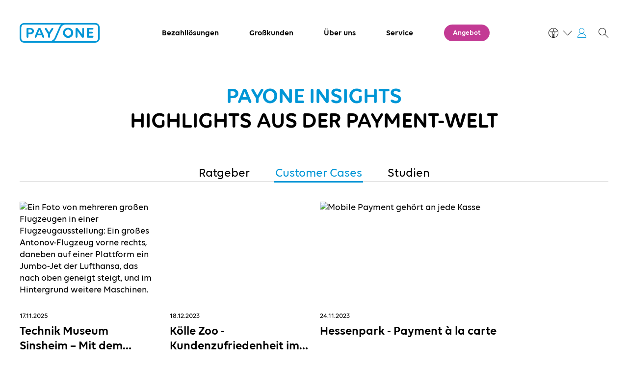

--- FILE ---
content_type: text/css
request_url: https://www.payone.com/_nuxt/entry.B8BP4KL8.css
body_size: 360
content:
.errorbody[data-v-ae533282]{color:#fff;min-height:100vh;position:relative}.errorbody .backdrop[data-v-ae533282]{background:#fff;background:linear-gradient(0deg,#0009,#0000004d),url("//media3.payone.com/f/64176/7999x5430/b0633be2e5/agency.jpg/m/1920x0/filters:quality(90)");background-position:50%;background-size:cover;height:100vh;position:absolute;width:100vw;z-index:-1}.errorbody header[data-v-ae533282]{align-content:center;display:flex;height:100px;justify-content:center;margin:0 auto;padding:0 32px;width:100%;z-index:1000}.errorbody header #logo[data-v-ae533282]{display:inline-flex;padding:1em;vertical-align:middle}.errorbody footer[data-v-ae533282],.errorbody section[data-v-ae533282]{align-items:center;display:flex;flex-direction:column}.errorbody section>div[data-v-ae533282]{max-width:40em}.errorbody section .navigator[data-v-ae533282]{display:flex;flex-direction:row;justify-content:center}.errorbody section+section[data-v-ae533282]{margin-top:5rem}.errorbody footer[data-v-ae533282]{font-size:12px;margin-top:3em;opacity:.5}.errorbody h1[data-v-ae533282]{color:#0096d6;font-size:2.75rem;line-height:3.125rem;margin:0;padding:16px 0;text-transform:uppercase}.errorbody .text-center[data-v-ae533282],.errorbody h1[data-v-ae533282]{text-align:center}@media (min-width:768px){.errorbody #logo img[data-v-ae533282]{height:100%}}


--- FILE ---
content_type: text/css
request_url: https://www.payone.com/_nuxt/ErrorToast.CN3RaL8n.css
body_size: 460
content:
.error-toast[data-v-b84c6dc3]{border-radius:8px;box-shadow:0 4px 4px #00000040;margin-bottom:32px;padding:12px 12px 12px 0}.toast-content[data-v-b84c6dc3]{border-left:1px solid #fff;padding-left:12px;padding-right:50px}.bg-danger[data-v-b84c6dc3],.bg-info[data-v-b84c6dc3]{color:#fff}.bg-warning .toast-content[data-v-b84c6dc3]{border-color:#000}.bg-high-contrast[data-v-b84c6dc3]{background-color:#666;color:#fff}.bg-high-contrast .toast-content[data-v-b84c6dc3]{border-color:#fff}.icon[data-v-b84c6dc3]{font-size:24px;width:70px}.headline[data-v-b84c6dc3]{font-weight:500;text-transform:uppercase}


--- FILE ---
content_type: text/javascript
request_url: https://www.payone.com/_nuxt/CMiQDCeL.js
body_size: 1385
content:
const __vite__mapDeps=(i,m=__vite__mapDeps,d=(m.f||(m.f=["./Bdcxv9-d.js","./BCvc_kni.js","./entry.B8BP4KL8.css","./GridDemo.517TgZ60.css"])))=>i.map(i=>d[i]);
import{_ as z,x as m,Q as F,c as a,o as e,k as o,a as i,V as B,C as p,z as E,P as n,g as R,F as T,A as V,b as _,d as M}from"#entry";import l from"./BsXMfs9i.js";import c from"./D5lU8PeJ.js";import P from"./Cv5TxInh.js";import d from"./DPkqWjMz.js";import h from"./M3nH6f1g.js";import u from"./DWEYIJEh.js";import{_ as L}from"./zS0MW8UJ.js";import f from"./DXqrQ_Bu.js";import A from"./Bdcxv9-d.js";import g from"./BNve4FWF.js";import{s as D}from"./CNLPeGG_.js";import{u as G}from"./CrxKmnno.js";import{u as N}from"./DKltTI3I.js";import"./12efTElJ.js";import"./DsCEJOFh.js";import"./gCY3BcEY.js";import"./CucvuTCu.js";import"./Db64yr8G.js";import"./Bl97j2dr.js";import"./BgFYs9x1.js";import"./BPOMiOMq.js";import"./DTvgq27y.js";import"./Bq5lMQly.js";import"./Cj_Q3KG4.js";import"./DLn01t_G.js";import"./DlIlbVNh.js";import"./DPb1Mke7.js";import"./DnFe2Qmx.js";import"./DUnosQxS.js";import"./CdSv1eS5.js";import"./D_7IIRHi.js";import"./BYiANaDJ.js";import"./9Hq5ljSs.js";import"./BH-52IM_.js";import"./Cxx3q0PG.js";import"./F8jjai4w.js";import"./CaUZsg1r.js";import"./D2gqDiYG.js";import"./WHkiR7rw.js";import"./B7rHWARA.js";import"./BKZio7aq.js";import"./C2g15btC.js";import"./B4Ahu6Fl.js";import"./B7y0eHbw.js";import"./7fmQn36f.js";import"./D5Cp2bJm.js";import"./Co9MnIes.js";import"./DZRQqU53.js";import"./CvazWf3x.js";import"./D7YHawXP.js";import"./fz56n74V.js";import"./QsV7FqB9.js";import"./BEDFm9MI.js";const H=globalThis.setInterval,O=N(),q={components:{TopHeader:l,Footer:f,FloatingBar:c,EmergencyMessage:u,"grid-demo":()=>F(()=>import("./Bdcxv9-d.js"),__vite__mapDeps([0,1,2,3]),import.meta.url),ContactFinderModal:h,ContactModalConfigurable:d,TagContainer:g},data(){return{polling:null,counter:0}},computed:{...m(G,["hideFloatingbar"]),...m(R,["emergencyMessages","highContrast"]),showGridDemo(){return!1}},mounted(){(this._.provides[n]||this.$route).hash&&this.$nextTick(()=>{this.findIdInterval()}),window.addEventListener("resize",this.handleResize),this.handleResize()},beforeUnmount(){clearInterval(this.polling),window.removeEventListener("resize",this.handleResize)},methods:{findIdInterval(){this.polling=H(()=>{document.querySelector((this._.provides[n]||this.$route).hash)&&(window.scrollTo(0,D(this._.provides[n]||this.$route).y),clearInterval(this.polling)),this.counter>=5&&clearInterval(this.polling),this.counter++},250)},handleResize(){O.setActiveBreakpoint({width:window.innerWidth,height:window.innerHeight})}}},Q={id:"main",role:"main"},U={class:"fixed-bottom global-alerts"},W={class:"container"};function j(t,J,K,X,Y,v){const w=l,b=c,C=P,x=d,y=h,k=u,s=L,I=f,S=A,$=g;return e(),a("div",{class:E({highContrast:t.highContrast})},[o(w),i("main",Q,[B(t.$slots,"default")]),o(b,{hide:t.hideFloatingbar},null,8,["hide"]),o(s,null,{default:p(()=>[o(C),o(x),o(y),i("div",U,[i("div",W,[(e(!0),a(T,null,V(t.emergencyMessages,r=>(e(),_(k,{key:r._uid,blok:r,variant:r.variant,dismissible:"",show:""},null,8,["blok","variant"]))),128))])])]),_:1}),o(I),o(s,null,{default:p(()=>[v.showGridDemo?(e(),_(S,{key:0})):M("",!0)]),_:1}),o($)],2)}const ot=z(q,[["render",j]]);export{ot as default};


--- FILE ---
content_type: text/javascript
request_url: https://www.payone.com/_nuxt/Dj6rcaIS.js
body_size: 1326
content:
import v from"./BYiANaDJ.js";import{_ as g,b as a,o as i,C as s,z as _,at as b,g as k,R as w,a as l,t as u,d,L as z,c as y,a2 as C,y as m}from"#entry";import x from"./BlGU4Uyo.js";import B from"./CKpfPIeG.js";import{m as N}from"./DLn01t_G.js";import{u as W}from"./Db64yr8G.js";import"./9Hq5ljSs.js";import"./DKltTI3I.js";import"./DPb1Mke7.js";import"./zS0MW8UJ.js";import"./DnFe2Qmx.js";import"./CaUZsg1r.js";const P={components:{SolutionFinderStep:B,SolutionResults:x},props:{name:{type:String,required:!0}},setup(){const e=W(),t=b(),n=k();return{modalStore:e,dataStore:t,globalPageContentStore:n}},data:function(){return{visible:!1,previousSteps:[],activeStep:null,nextStep:null,activeStepIndex:1,config:null}},computed:{isWizardOpen(){return this.modalStore.openedModals.wizard!==void 0},configBlok(){return this.config?N(["headline",{name:"headline_results",optional:!0},{name:"headline_results_below",optional:!0},{name:"button_results_below",optional:!0}],this.config):{}},hasNextStep(){return!!(this.activeStep&&this.activeStep.content&&this.activeStep.content.options)},availableStepCount(){return 3},nextAllowed(){return!!this.nextStep},hasPreviousStep(){return this.previousSteps.length>0}},watch:{isWizardOpen(e){e&&this.showWizard(this.modalStore.openedModals.wizard)},visible(e){e||this.modalStore.closeModal("wizard")}},mounted(){this.isWizardOpen&&this.showWizard(this.modalStore.openedModals.wizard)},methods:{close(){this.modalStore.closeModal("wizard")},gotoNextStep(){this.previousSteps.push(this.activeStep),this.activeStep=this.nextStep,this.activeStepIndex++},gotoPreviousStep(){this.activeStep=this.previousSteps.pop(),this.activeStepIndex--},setNextStep(e){this.nextStep=e},showWizard(e){const{name:t,config:n}=e;if(this.name===t){const r=this.dataStore.objects[n.id];if(this.config=r&&r.content,!this.config)return;const p=this.config.first_step;if(this.activeStep=p,!this.activeStep)return;this.visible=!0}}}},M={key:2},V={class:"_container"},I={class:"text-center py-1 wizard__progress"},U={class:"d-flex justify-content-center align-items-center wizard__step"};function j(e,t,n,r,p,o){const S=v,c=C,h=w;return i(),a(h,{id:"wizard",ref:"modal",modelValue:e.visible,"onUpdate:modelValue":t[0]||(t[0]=f=>e.visible=f),size:"xl",scrollable:"","header-class":"primary inverted","title-tag":"div","body-class":"pt-5 pb-4","footer-class":"justify-content-center pt-3 pb-7","modal-class":"max-vh-100 modal-radius modal-wizard","header-close-variant":"im-close","dialog-class":"h-100-md-auto",class:_({highContrast:!!r.globalPageContentStore.highContrast}),onClose:o.close},{title:s(()=>[o.configBlok.headline?(i(),a(S,{key:0,blok:o.configBlok.headline},null,8,["blok"])):d("",!0)]),footer:s(()=>[o.hasPreviousStep?(i(),a(c,{key:0,variant:"outline-primary",pill:"",onClick:o.gotoPreviousStep},{default:s(()=>[...t[1]||(t[1]=[m(" Zurück ",-1)])]),_:1},8,["onClick"])):d("",!0),o.hasNextStep?(i(),a(c,{key:1,variant:"primary",pill:"",disabled:!o.nextAllowed,onClick:o.gotoNextStep},{default:s(()=>[...t[2]||(t[2]=[m(" Weiter ",-1)])]),_:1},8,["disabled","onClick"])):(i(),y("div",M,[...t[3]||(t[3]=[l("span",null,null,-1)])]))]),default:s(()=>[l("div",V,[l("div",I,u(e.activeStepIndex)+" / "+u(o.availableStepCount),1),l("div",U,[e.activeStep&&e.activeStep.content?(i(),a(z(e.activeStep.content.component),{key:e.activeStep.uuid,"state-key":e.activeStep.name,data:e.activeStep,settings:o.configBlok,onUpdate:o.setNextStep},null,40,["state-key","data","settings","onUpdate"])):d("",!0)])])]),_:1},8,["modelValue","class","onClose"])}const J=g(P,[["render",j],["__scopeId","data-v-a2ecff00"]]);export{J as default};


--- FILE ---
content_type: text/javascript
request_url: https://www.payone.com/_nuxt/BYiANaDJ.js
body_size: 830
content:
import h from"./9Hq5ljSs.js";import{_ as p,J as b,K as k,o as i,c as n,b as o,C as f,z as r,L as _,d,t as a}from"#entry";import"./DLn01t_G.js";import"./DKltTI3I.js";const C={components:{TooltipWrapper:h},props:{blok:{type:Object,required:!0,default(){return{type:"h2",alignment:"left",subheadline:"Subheadline",headline:"Headline",display_class:""}}},alignment:{type:String,default:""},subheadlineClass:{type:String,default:""},headlineClass:{type:String,default:""},wrapperClass:{type:String,default:""},isChild:{type:Boolean,default(){return!0}}},computed:{firstHeadlineSplit(){return this.blok?.headline?.split("(-)")||[]},secondHeadlineSplit(){return this.blok?.subheadline?.split("(-)")||[]},tooltipClass(){if(this.blok.tooltip?.length){const e=this.blok.tooltip[0];if(e.super&&e.base.length&&e.base[0].size!=="")return e.base[0].size}return""},wrapperClasses(){const e=[this.blok.display_class];if(this.align){let t=this.align;t=t==="left"?"start":t,t=t==="right"?"end":t,t=`text-${t}`,e.push(t)}return this.wrapperClass&&e.push(this.wrapperClass),e},subheadlineClasses(){const e=[],t=this.blok.subheadline_color,s=this.blok.subheadline;return t&&e.push(`text-${t}`),(this.blok.inline||this.blok.tooltip?.length)&&e.push("d-inline"),s?.includes(`
`)&&e.push("text-wrap"),e.push(this.subheadlineClass),e},headlineClasses(){const e=[],t=this.blok.headline_color,s=this.blok.headline;return t&&e.push(`text-${t}`),this.blok.inline&&e.push("d-inline"),s?.includes(`
`)&&e.push("text-wrap"),e.push(this.headlineClass),e},align(){return this.$props.alignment||this.$props.blok.alignment}}},g={key:5,class:"line","aria-hidden":"true"};function m(e,t,s,S,y,l){const c=h,u=k("editable");return b((i(),n("div",{class:r(["header",{container:!s.isChild}])},[(i(),o(_(s.blok.type),{class:r(l.wrapperClasses)},{default:f(()=>[l.firstHeadlineSplit.length===1&&l.firstHeadlineSplit[0]?(i(),n("span",{key:0,class:r(["headline",l.headlineClasses])},a(l.firstHeadlineSplit[0])+a(s.blok.subheadline?" ":""),3)):l.firstHeadlineSplit.length===2?(i(),n("span",{key:1,class:r(["headline",l.headlineClasses])},a(l.firstHeadlineSplit[0])+"­"+a(l.firstHeadlineSplit[1])+a(s.blok.subheadline?" ":""),3)):d("",!0),l.secondHeadlineSplit.length===1&&l.secondHeadlineSplit[0]?(i(),n("span",{key:2,class:r(["subline",l.subheadlineClasses])},a(l.secondHeadlineSplit[0]),3)):l.secondHeadlineSplit.length===2?(i(),n("span",{key:3,class:r(["subline",l.subheadlineClasses])},a(l.secondHeadlineSplit[0])+"­"+a(l.secondHeadlineSplit[1]),3)):d("",!0),s.blok.tooltip&&s.blok.tooltip.length?(i(),n("span",{key:4,class:r(["tooltip-wrapper d-inline",[l.tooltipClass?l.tooltipClass+" super":""]])},[s.blok.tooltip&&s.blok.tooltip.length?(i(),o(c,{key:0,blok:s.blok.tooltip[0]},null,8,["blok"])):d("",!0)],2)):d("",!0),s.blok.underline?(i(),n("div",g)):d("",!0)]),_:1},8,["class"]))],2)),[[u,s.blok]])}const z=p(C,[["render",m],["__scopeId","data-v-23cb670c"]]);export{z as default};


--- FILE ---
content_type: text/javascript
request_url: https://www.payone.com/_nuxt/BsXMfs9i.js
body_size: 3565
content:
const __vite__mapDeps=(i,m=__vite__mapDeps,d=(m.f||(m.f=["./DTvgq27y.js","./Bq5lMQly.js","./BCvc_kni.js","./entry.B8BP4KL8.css","./zS0MW8UJ.js","./Cj_Q3KG4.js","./DLn01t_G.js","./DlIlbVNh.js","./CNLPeGG_.js","./CtaButton.BwI18x4Q.css","./DPb1Mke7.js","./DnFe2Qmx.js","./DKltTI3I.js","./SingleImage.DHW7YYDO.css","./MenuBanner.nAhAzapa.css","./BPOMiOMq.js","./12efTElJ.js","./DsCEJOFh.js","./MenuLink.LVJqeuO1.css"])))=>i.map(i=>d[i]);
import{_ as H,s as Y,x as g,v as G,Q as $,c as r,o as t,a as n,k as l,z as d,C as c,T as Q,P as _,g as y,b as u,d as p,t as h,bc as J,aF as K,U as X,F as b,A as v,L as V,aa as k,bd as Z}from"#entry";import I from"./12efTElJ.js";import E from"./gCY3BcEY.js";import U from"./Bl97j2dr.js";import x from"./BPOMiOMq.js";import ee from"./DTvgq27y.js";import ne from"./DUnosQxS.js";import se from"./Bq5lMQly.js";import{_ as oe}from"./zS0MW8UJ.js";import{u as te}from"./CrxKmnno.js";import{u as L}from"./Db64yr8G.js";import{r as ae}from"./CNLPeGG_.js";import{u as le}from"./DKltTI3I.js";import{u as re}from"./CdSv1eS5.js";import"./DsCEJOFh.js";import"./CucvuTCu.js";import"./BgFYs9x1.js";import"./DPb1Mke7.js";import"./DnFe2Qmx.js";import"./DLn01t_G.js";import"./Cj_Q3KG4.js";import"./DlIlbVNh.js";const ie=()=>$(()=>import("./DTvgq27y.js"),__vite__mapDeps([0,1,2,3,4,5,6,7,8,9,10,11,12,13,14]),import.meta.url),de=()=>$(()=>import("./BPOMiOMq.js"),__vite__mapDeps([15,16,2,3,17,8,18]),import.meta.url),ce={components:{AccessibilityDropdown:E,SearchForm:U,MenuBanner:ie,MenuLink:de},setup(){const{linkRel:e,isDisabledLink:a,linkTo:C,linkTarget:m,linkType:w,linkHref:o}=re();return{linkRel:e,isDisabledLink:a,linkTo:C,linkTarget:m,linkType:w,linkHref:o}},data:function(){return{mobileMenuOpen:!1,openDropdownCount:0,debouncedDropdowonOpen:null,searchBarOpen:!1,slideContainerActive:!1,topHeaderTransformY:0,animationClasses:[],headerColorType:null,scrollIsTop:!0}},computed:{...g(y,["search","searchCategory","navigation","metaNavigation","offerButton","country","language"]),...g(te,["colorVariant","hideNavigation"]),...g(L,["openedModals"]),...g(y,["highContrast","bigFonts"]),...G(y,["searchActive","isSetAccessibility"]),...g(le,["vp"]),dropdownOpen(){return this.openDropdownCount>0},currentCountry(){return this.country.toLowerCase()},currentLang(){return this.language.replace("-","").toLowerCase()},showNavi(){return!this.hideNavigation},isColorDark(){return this.colorVariant==="dark"},isMobile(){return this.vp.bpMinWidth<992},isServiceWorld(){return(this._.provides[_]||this.$route).query&&(this._.provides[_]||this.$route).query.type&&(this._.provides[_]||this.$route).query.type==="sw"||(this._.provides[_]||this.$route).path.includes("/service")}},watch:{$route:{handler:function(){this.closeAccessFlyout(),this.closeMenu()}},colorVariant(){this.headerColorType=this.colorVariant}},mounted(){this.searchActive&&(this.searchBarOpen=!0,this.slideContainerActive=!0),window.addEventListener("scroll",this.handleScroll),this.headerColorType=this.colorVariant},beforeUnmount(){window.removeEventListener("scroll",this.handleScroll)},methods:{...Y(L,["closeModal"]),getLinkProps(e){return e.link.linktype==="url"?{href:e.link.cached_url}:{to:e.link.cached_url}},closeAccessFlyout(){this.openedModals?.accessibilityDropdown&&(this.isSetAccessibility=this.highContrast||this.bigFonts,this.closeModal("accessibilityDropdown"))},handleScroll(){this.scrollIsTop=!window.scrollY>0},closeMenu(){this.searchBarOpen=!1,this.closeModal("flyoutMainNav"),this.closeModal("mobileMainNav")},triggerSearch(){this.searchActive=!0,this.searchBarOpen=!1,this.mobileMenuOpen=!1},getCachedUrl(e){return ae(e.link.cached_url)}}},ue={class:"header-wrapper"},pe={class:"headroom"},he={class:"top-header-wrapper"},me={class:"top-header position-lg-relative"},be={class:"visually-hidden"},_e={class:"nav-offcanvas d-lg-none"},ge={class:"d-flex align-content-center align-items-center justify-content-end h-100"},ve={class:"visually-hidden"},fe={class:"nav-language d-flex text-white"},ye={class:"navbar-search",style:{"padding-left":"16px","padding-right":"16px"}},ke={class:"visually-hidden"},Ce={key:0,class:"top-search-bar h-100"},we={class:"container h-100"},Me={class:"row px-0 px-lg-3 px-xl-5 w-100 h-100 align-items-center"},Se={class:"col-11 col-lg-6 offset-lg-6"},Ae={class:"top-search-bar__close"},Be={class:"visually-hidden"},Oe=["aria-label"],Te={key:1,class:"header"},De={class:"dropdown-item"},Ne=["aria-label"],Fe={class:"navbar-search nav-item d-none d-lg-flex"},Ve={class:"visually-hidden"},Le={key:0,class:"top-search-bar top-search-bar__desktop h-100"},$e={class:"container h-100"},Ee={class:"row w-100 h-100 align-items-center"},Ue={class:"col-lg-6 offset-lg-6"},qe={class:"top-search-bar__close"},Pe={class:"visually-hidden"};function Re(e,a,C,m,w,o){const f=I,M=J,S=E,A=U,B=x,q=ee,P=ne,O=se,R=Z,T=X,W=K,j=Q,z=oe;return t(),r("div",ue,[n("div",pe,[n("div",{class:d(["top-header-animation",{top:e.scrollIsTop}])},[n("div",he,[n("header",me,[n("div",{class:d(["pre-nav d-none d-lg-block",{top:e.scrollIsTop}])},null,2),l(j,{toggleable:"lg",type:e.headerColorType,container:!1,class:"h-100 align-content-start justify-content-end justify-content-lg-between py-lg-0 pe-0 pe-lg-3"},{default:c(()=>[l(f,{to:`/${o.currentCountry.toUpperCase()}-${o.currentLang.substr(2,2)}`,href:`/${o.currentCountry.toUpperCase()}-${o.currentLang.substr(2,2)}`,type:"b-navbar-brand",class:"me-auto p-0"},{default:c(()=>[n("span",{"aria-hidden":"true",class:d(["logo im-payone d-block",{"me-lg-3 me-xl-4 my-lg-3":!e.bigFonts}])},null,2),n("span",be,h(e.$t("error.homeButton")),1)]),_:1},8,["to","href"]),o.showNavi?(t(),u(M,{key:0,class:"pe-0 ps-2",target:"nav-collapse",label:e.$t("label.mobile-toggle")},null,8,["label"])):p("",!0),l(W,{id:"nav-collapse",modelValue:e.mobileMenuOpen,"onUpdate:modelValue":a[3]||(a[3]=s=>e.mobileMenuOpen=s),"aria-label":e.$t("label.main-menu"),accordion:"mobile-nav",class:d(["justify-content-center",{invisible:!o.isMobile&&e.slideContainerActive}]),"is-nav":""},{default:c(()=>[o.showNavi?(t(),u(T,{key:0,class:d(["align-items-lg-center main-navigation",{bigFonts:e.bigFonts}]),role:"presentation"},{default:c(()=>[n("li",_e,[n("div",ge,[l(f,{to:`/${o.currentCountry.toUpperCase()}-${o.currentLang.substr(2,2)}`,href:`/${o.currentCountry.toUpperCase()}-${o.currentLang.substr(2,2)}`,type:"b-navbar-brand",class:"me-auto p-0"},{default:c(()=>[a[8]||(a[8]=n("span",{"aria-hidden":"true",class:"logo im-payone d-block text-white",style:{"padding-left":"24px"}},null,-1)),n("span",ve,h(e.$t("error.homeButton")),1)]),_:1},8,["to","href"]),n("div",fe,[l(S,{"is-mobile":!0}),(t(!0),r(b,null,v(e.metaNavigation,s=>(t(),r("div",{key:s._uid,class:"navbar-user",style:{"padding-right":"8px","padding-left":"16px"}},[(t(),u(V(s.component),{blok:s},null,8,["blok"]))]))),128)),n("div",ye,[n("button",{onClick:a[0]||(a[0]=s=>[e.searchBarOpen=!e.searchBarOpen,e.slideContainerActive=!0])},[a[9]||(a[9]=n("span",{"aria-hidden":"true",class:"im-search"},null,-1)),n("span",ke,h(e.$t("search.open_search")),1)])]),n("div",{class:d(["langMenu-container d-lg-none",{active:e.slideContainerActive}])},[l(k,{name:"slide-in",onAfterLeave:a[2]||(a[2]=s=>e.slideContainerActive=!1)},{default:c(()=>[e.searchBarOpen?(t(),r("div",Ce,[n("div",we,[n("div",Me,[n("div",Se,[l(A,{query:e.search,language:(e._.provides[_]||e.$route).path,category:"global","add-story-id":o.isServiceWorld,onSubmit:o.triggerSearch},null,8,["query","language","add-story-id","onSubmit"])])])]),n("div",Ae,[n("button",{class:"im-close",onClick:a[1]||(a[1]=s=>e.searchBarOpen=!1)},[n("span",Be,h(e.$t("search.close_search")),1)])])])):p("",!0)]),_:1})],2)]),l(M,{class:"pe-0 ps-2 text-white",target:"nav-collapse"})])]),(t(!0),r(b,null,v(e.navigation,(s,D)=>(t(),r(b,null,[s.children.length<1?(t(),u(f,{key:s._uid,type:"b-nav-item","active-class":"active",rel:m.linkRel(s.link),target:m.linkTarget(s.link),"disable-link":m.isDisabledLink(s.link),to:m.linkTo(s.link),href:m.linkHref(s.link),onClick:o.closeMenu},{default:c(()=>[n("span",null,h(s.name),1)]),_:2},1032,["rel","target","disable-link","to","href","onClick"])):(t(),u(P,{id:s._uid+"-dropdown",key:s._uid,ref_for:!0,ref:"navDropdown",item:s,mobilecollapsed:e.mobileMenuOpen,"set-menu-pos":D===e.navigation.length-1&&s.children.length>1,class:d({"has--two-cols":s.children.length>1,"last-item":D===e.navigation.length-1,"text-white":e.mobileMenuOpen&&o.isMobile})},{dropdown:c(()=>[(t(!0),r(b,null,v(s.children,(i,N)=>(t(),r("li",{key:i._uid,class:d(["column",{"space-header":!i.name&&s.children.length>1}])},[n("ul",{class:"list-unstyled",role:"navigation","aria-label":`${e.$t("label.sub-menu")} ”${i.name||s.name}”`},[i.name&&i.link&&i.link.cached_url?(t(),u(B,{key:0,link:i,"is-header":!0,class:d(["header",{"mt-5 mt-md-0":N===1}])},null,8,["link","class"])):i.name?(t(),r("li",Te,[n("div",De,h(i.name),1)])):p("",!0),(t(!0),r(b,null,v(i.children,F=>(t(),u(B,{key:F._uid,link:F},null,8,["link"]))),128)),i.banner&&i.banner.length&&i.banner[0]?(t(),r("li",{key:2,class:d({bannerBottom:N===1})},[l(q,{blok:i.banner[0]},null,8,["blok"])],2)):p("",!0)],8,Oe)],2))),128))]),_:2},1032,["id","item","mobilecollapsed","set-menu-pos","class"]))],64))),256)),e.offerButton?(t(),u(R,{key:0,class:d(["nav-offer",{"mx-lg-3 mx-xl-5":!e.bigFonts}])},{default:c(()=>[l(O,{class:"text-center d-lg-none",blok:e.offerButton,size:"md",variant:"white"},null,8,["blok"]),l(O,{class:"text-center d-none d-lg-block",blok:e.offerButton,size:"sm",variant:"tertiary"},null,8,["blok"])]),_:1},8,["class"])):p("",!0)]),_:1},8,["class"])):p("",!0)]),_:1},8,["modelValue","aria-label","class"]),n("nav",{"aria-label":e.$t("label.service-menu")},[o.showNavi?(t(),u(T,{key:0,class:d(["ms-auto d-none d-lg-inline-flex nav-meta align-items-center",{invisible:e.slideContainerActive}])},{default:c(()=>[l(S),(t(!0),r(b,null,v(e.metaNavigation,s=>(t(),r("li",{key:s._uid,class:"nav-item navbar-user d-none d-lg-flex px-2 px-sm-3 px-lg-0"},[(t(),u(V(s.component),{blok:s},null,8,["blok"]))]))),128)),n("li",Fe,[n("button",{role:"button",onClick:a[4]||(a[4]=s=>[e.searchBarOpen=!e.searchBarOpen,e.slideContainerActive=!0])},[a[10]||(a[10]=n("span",{"aria-hidden":"true",class:"im-search"},null,-1)),n("span",Ve,h(e.$t("search.open_search")),1)])])]),_:1},8,["class"])):p("",!0)],8,Ne),n("div",{class:d(["langMenu-container d-none d-lg-block",{active:e.slideContainerActive}])},[l(k,{name:"slide-in",onAfterLeave:a[6]||(a[6]=s=>e.slideContainerActive=!1)},{default:c(()=>[e.searchBarOpen?(t(),r("div",Le,[n("div",$e,[n("div",Ee,[n("div",Ue,[l(A,{class:"top-search-form",query:e.search,language:(e._.provides[_]||e.$route).path,category:"global","add-story-id":o.isServiceWorld,onSubmit:o.triggerSearch},null,8,["query","language","add-story-id","onSubmit"])])])]),n("div",qe,[n("button",{class:"im-close",role:"button",onClick:a[5]||(a[5]=s=>e.searchBarOpen=!1)},[n("span",Pe,h(e.$t("search.close_search")),1)])])])):p("",!0)]),_:1})],2)]),_:1},8,["type"])])])],2)]),l(z,null,{default:c(()=>[l(k,{name:"opacity"},{default:c(()=>[!o.isMobile&&e.openedModals.flyoutMainNav||o.isMobile&&e.mobileMenuOpen||!o.isMobile&&e.openedModals?.accessibilityDropdown?(t(),r("div",{key:0,class:"body-overlay",onClick:a[7]||(a[7]=(...s)=>o.closeAccessFlyout&&o.closeAccessFlyout(...s))})):p("",!0)]),_:1})]),_:1})])}const cn=H(ce,[["render",Re],["__scopeId","data-v-d292cae9"]]);export{cn as default};


--- FILE ---
content_type: text/javascript
request_url: https://www.payone.com/_nuxt/CYxJApIE.js
body_size: 378
content:
import{a9 as u,S as c,i,n as l,u as f}from"#entry";const g=u("tagsStore",()=>{const e=c({}),s=i(()=>r=>e.value[r]||[]);function n(r){const{moduleId:o,cards:t}=r;e.value[o]||(e.value[o]=[]),e.value[o]=t}return{tagModules:e,getCardsForModule:s,storeCards:n}});function p(){const e=f(),s=l();async function n(r,o=50){try{return(await s.get("cdn/stories/",{version:e.public.STORYBLOK_VERSION,by_slugs:r.map(a=>a.full_slug).join(","),per_page:o})).data.stories}catch(t){throw t}}return{fetchStories:n}}export{g as a,p as u};


--- FILE ---
content_type: text/javascript
request_url: https://www.payone.com/_nuxt/gCY3BcEY.js
body_size: 909
content:
import M from"./CucvuTCu.js";import{_ as y,s as C,x as l,v as w,b as u,o as r,C as f,z as t,L as v,g as p,a,d,c as b,N as m,t as O,k as g}from"#entry";import{u as h}from"./Db64yr8G.js";import{u as k}from"./DKltTI3I.js";import{u as _}from"./CrxKmnno.js";const S={props:{isMobile:{type:Boolean,default:!1},styles:{type:Object,default(){return{}}}},computed:{...l(h,["isModalOpened"]),...l(k,["vp"]),...w(p,["isSetAccessibility"]),...l(p,["highContrast","bigFonts"]),...l(_,["colorVariant"]),isOpen(){return this.isModalOpened("accessibilityDropdown")}},watch:{"vp.bpMinWidth"(){this.onClose()}},beforeMount(){document.addEventListener("keyup",this.escKeyListener)},beforeUnmount(){document.removeEventListener("keyup",this.escKeyListener)},methods:{...C(h,["openModal","closeModal"]),onOpen(){this.openModal("accessibilityDropdown")},onClose(){this.isSetAccessibility=this.highContrast||this.bigFonts,this.closeDropdown()},escKeyListener:function(n){n.keyCode===27&&this.isOpen&&this.onClose()},toggleDropdown(){this.isOpen?this.onClose():this.onOpen()},closeDropdown(){this.closeModal("accessibilityDropdown")},onMouseenter(){!this.isMobile&&this.onOpen()},onMouseleave(){!this.isMobile&&this.onClose()}}},D={class:"visually-hidden"},x=["aria-expanded"];function L(n,s,i,V,B,e){const c=M;return r(),u(v(i.isMobile?"div":"li"),{ref:"link",class:t({"navbar-accessibility mobile":i.isMobile,"nav-item nav-accessibility":!i.isMobile,show:e.isOpen})},{default:f(()=>[a("div",{class:t(["btn-wrapper",{show:e.isOpen}]),onMouseenter:s[2]||(s[2]=(...o)=>e.onMouseenter&&e.onMouseenter(...o)),onMouseleave:s[3]||(s[3]=(...o)=>e.onMouseleave&&e.onMouseleave(...o))},[a("button",{class:"btn menu-toggle",onClick:s[0]||(s[0]=m((...o)=>e.toggleDropdown&&e.toggleDropdown(...o),["stop"]))},[a("span",{class:t(["access-ico im-barrier",{show:e.isOpen,set:n.isSetAccessibility,dark:n.colorVariant==="dark"}]),"aria-hidden":"true"},null,2),a("span",D,O(n.$t("accessibility.header")),1),a("span",{class:t(["icon im-chevron-down",{show:e.isOpen}]),"aria-hidden":"true"},null,2)]),i.isMobile&&e.isOpen?(r(),b("div",{key:0,class:"mobile-background",onClick:s[1]||(s[1]=m((...o)=>e.onClose&&e.onClose(...o),["stop"]))})):d("",!0),i.isMobile?d("",!0):(r(),b("div",{key:1,class:t(["dropdown-wrapper",{show:e.isOpen}]),"aria-expanded":!!e.isOpen},[g(c,{onClose:e.onClose},null,8,["onClose"])],10,x))],34),i.isMobile?(r(),u(c,{key:0,class:t(["dropdown-mobile",{show:e.isOpen}]),onClose:e.onClose},null,8,["class","onClose"])):d("",!0)]),_:1},8,["class"])}const F=y(S,[["render",L],["__scopeId","data-v-706db0ee"]]);export{F as default};


--- FILE ---
content_type: text/javascript
request_url: https://www.payone.com/_nuxt/Ihjy3FYO.js
body_size: 503
content:
import c from"./DPb1Mke7.js";import{m as r}from"./DLn01t_G.js";import{_ as p,c as s,o,d as l,k as m,F as u,A as b,b as d,L as _,z as g}from"#entry";import"./zS0MW8UJ.js";import"./DnFe2Qmx.js";import"./DKltTI3I.js";const h={props:{blok:{required:!0,type:Object}},computed:{...r([{name:"spacing_top",optional:!0},{name:"spacing_bottom",optional:!0},{name:"color",optional:!0},{name:"image",optional:!0},{name:"omit_spacing",optional:!0}]),classes(){const e=[];if(this.image||this.color&&e.push(this.color),this.omit_spacing)e.push("no-space");else{switch(this.spacing_top){case"half":e.push("pt-3 pt-md-4 pt-lg-5");break;case"omit":e.push("pt-0");break;default:e.push("pt-5 pt-md-6 pt-lg-7");break}switch(this.spacing_bottom){case"half":e.push("pb-3 pb-md-4 pb-lg-5");break;case"omit":e.push("pb-0");break;default:e.push("pb-5 pb-md-6 pb-lg-7");break}}return e}}},k=["id"],f={key:0,class:"bg-section__image"};function v(e,y,a,B,z,i){const n=c;return o(),s("div",{id:a.blok.id,class:g(["bg-section",i.classes])},[e.image?(o(),s("div",f,[m(n,{blok:e.image,"object-fit":{enable:!0,size:"cover",position:"center"}},null,8,["blok"])])):l("",!0),(o(!0),s(u,null,b(a.blok.body,t=>(o(),d(_(t.component),{key:t._uid,blok:t,"section-bg-color":e.color},null,8,["blok","section-bg-color"]))),128))],10,k)}const V=p(h,[["render",v],["__scopeId","data-v-800e30d5"]]);export{V as default};


--- FILE ---
content_type: text/javascript
request_url: https://www.payone.com/_nuxt/DycRARsw.js
body_size: 1021
content:
import f from"./B7y0eHbw.js";import b from"./Bq5lMQly.js";import{m as p}from"./DLn01t_G.js";import{_,J as g,K as C,o as r,c as l,a as i,d as s,b as d,C as k,z as n,L as y,t as a}from"#entry";import"./9Hq5ljSs.js";import"./DKltTI3I.js";import"./zS0MW8UJ.js";import"./Cj_Q3KG4.js";import"./DlIlbVNh.js";import"./CNLPeGG_.js";const v={props:{blok:{required:!0,type:Object}},data:function(){return{offsetClasses:{left:{subheadline:"offset-lg-0",text:"offset-lg-0"},right:{subheadline:"offset-lg-2",text:"offset-lg-4"},center:{subheadline:"offset-lg-1",text:"offset-lg-2"}}}},computed:{...p([{name:"headline_class",optional:!0,default:"h2-5"},{name:"alignment",optional:!0,default:"center"},{name:"headline_first",optional:!0,default:""},{name:"headline_second",optional:!0,default:""},{name:"type",optional:!0,default:"h2"},{name:"subheadline",optional:!0,default:""},{name:"switch_colors",optional:!0,default:!1},{name:"text",optional:!0},{name:"button",optional:!0}]),firstHeaderArr(){return this.splitHeadlines(this.headline_first,"(-)")},secondHeaderArr(){return this.splitHeadlines(this.headline_second,"(-)")},parentColor(){return this.$attrs&&this.$attrs["section-bg-color"]?this.$attrs["section-bg-color"]:null},subheadlineColor(){return this.$attrs&&this.$attrs["section-bg-color"]==="bg-primary"?"text-white":null},headlineColorFirst(){let e="text-primary";return this.parentColor==="bg-primary"?e=this.switch_colors?"text-white":"text-black":this.switch_colors&&(e="text-black"),e},headlineColorSecond(){let e="text-black";return this.parentColor==="bg-primary"?e=this.switch_colors?"text-black":"text-white":this.switch_colors&&(e="text-primary"),e}},methods:{splitHeadlines(e,o){return e&&e.indexOf(o)>=0?e.split(o):[]}}},w={class:"row"},H={class:"col-12"},A=["textContent"],B={key:0,class:"row"},D=["textContent"],S={key:1,class:"row"},x={key:2,class:"row"},F={class:"col-12 mt-3 mt-md-4 mt-lg-5 text-center"};function z(e,o,h,E,N,t){const c=f,u=b,m=C("editable");return g((r(),l("div",{class:n(["text-element container py-3 py-md-4 py-lg-5",[t.parentColor,e.alignment?"text-"+e.alignment:"text-center"]])},[i("div",w,[i("div",H,[(r(),d(y(e.type),{class:n(e.headline_class)},{default:k(()=>[e.headline_first&&t.firstHeaderArr.length===0?(r(),l("div",{key:0,class:n(t.headlineColorFirst)},a(e.headline_first)+a(e.headline_second?" ":""),3)):s("",!0),e.headline_first&&t.firstHeaderArr.length>=1?(r(),l("div",{key:1,class:n(t.headlineColorFirst)},a(t.firstHeaderArr[0])+"­"+a(t.firstHeaderArr[1])+a(e.headline_second?" ":""),3)):s("",!0),e.headline_second&&t.secondHeaderArr.length===0?(r(),l("div",{key:2,class:n(t.headlineColorSecond),textContent:a(e.headline_second)},null,10,A)):s("",!0),e.headline_second&&t.secondHeaderArr.length>=1?(r(),l("div",{key:3,class:n(t.headlineColorSecond)},a(t.secondHeaderArr[0])+"­"+a(t.secondHeaderArr[1]),3)):s("",!0)]),_:1},8,["class"]))])]),e.subheadline?(r(),l("div",B,[e.subheadline?(r(),l("div",{key:0,class:n(["col-lg-10 subheader",[t.subheadlineColor,{"mt-3 mt-md-4":e.headline_first||e.headline_second},e.offsetClasses[e.alignment].subheadline]]),textContent:a(e.subheadline)},null,10,D)):s("",!0)])):s("",!0),e.text?(r(),l("div",S,[e.text?(r(),d(c,{key:0,class:n(["col-lg-8 text-area",[t.subheadlineColor,{"mt-3 mt-md-4":e.headline_first||e.headline_second||e.subheadline},e.offsetClasses[e.alignment].text]]),blok:e.text},null,8,["class","blok"])):s("",!0)])):s("",!0),e.button?(r(),l("div",x,[i("div",F,[e.button?(r(),d(u,{key:0,blok:e.button},null,8,["blok"])):s("",!0)])])):s("",!0)],2)),[[m,h.blok]])}const M=_(v,[["render",z],["__scopeId","data-v-fca49180"]]);export{M as default};


--- FILE ---
content_type: text/javascript
request_url: https://www.payone.com/_nuxt/Bh4yIJXL.js
body_size: 2009
content:
import{i as B,ab as j,ac as M,ad as g,ae as R,af as H,ag as U,S as W,ah as O,ai as z,aj as I,m as L,e as q,ak as G,al as J,am as Q,an as X,ao as Y}from"#entry";import{c as Z}from"./zS0MW8UJ.js";const $={trailing:!0};function K(a,e=25,c={}){if(c={...$,...c},!Number.isFinite(e))throw new TypeError("Expected `wait` to be a finite number");let i,s,h=[],r,t;const v=(D,n)=>(r=x(a,D,n),r.finally(()=>{if(r=null,c.trailing&&t&&!s){const d=v(D,t);return t=null,d}}),r);return function(...D){return r?(c.trailing&&(t=D),r):new Promise(n=>{const d=!s&&c.leading;clearTimeout(s),s=setTimeout(()=>{s=null;const m=c.leading?i:v(this,D);for(const P of h)P(m);h=[]},e),d?(i=v(this,D),n(i)):h.push(n)})}}async function x(a,e,c){return await a.apply(e,c)}const k=a=>a==="defer"||a===!1;function na(...a){const e=typeof a[a.length-1]=="string"?a.pop():void 0;A(a[0],a[1])&&a.unshift(e);let[c,i,s={}]=a,h=!1;const r=B(()=>j(c));if(typeof r.value!="string")throw new TypeError("[nuxt] [useAsyncData] key must be a string.");if(typeof i!="function")throw new TypeError("[nuxt] [useAsyncData] handler must be a function.");const t=M();s.server??=!0,s.default??=ea,s.getCachedData??=N,s.lazy??=!1,s.immediate??=!0,s.deep??=g.deep,s.dedupe??="cancel",s._functionName,t._asyncData[r.value];function v(){const l={cause:"initial",dedupe:s.dedupe};return t._asyncData[r.value]?._init||(l.cachedData=s.getCachedData(r.value,t,{cause:"initial"}),t._asyncData[r.value]=p(t,r.value,i,s,l.cachedData)),()=>t._asyncData[r.value].execute(l)}const D=v(),n=t._asyncData[r.value];n._deps++;const d=s.server!==!1&&t.payload.serverRendered;{let l=function(o){const f=t._asyncData[o];f?._deps&&(f._deps--,f._deps===0&&f?._off())};const u=G();if(u&&d&&s.immediate&&!u.sp&&(u.sp=[]),u&&!u._nuxtOnBeforeMountCbs){u._nuxtOnBeforeMountCbs=[];const o=u._nuxtOnBeforeMountCbs;J(()=>{o.forEach(f=>{f()}),o.splice(0,o.length)}),Q(()=>o.splice(0,o.length))}const _=u&&(u._nuxtClientOnly||X(Z,!1));d&&t.isHydrating&&(n.error.value||n.data.value!=null)?(n.pending.value=!1,n.status.value=n.error.value?"error":"success"):u&&(!_&&t.payload.serverRendered&&t.isHydrating||s.lazy)&&s.immediate?u._nuxtOnBeforeMountCbs.push(D):s.immediate&&D();const y=U(),w=R(r,(o,f)=>{if((o||f)&&o!==f){h=!0;const E=t._asyncData[f]?.data.value!==g.value,T=t._asyncDataPromises[f]!==void 0,V={cause:"initial",dedupe:s.dedupe};if(!t._asyncData[o]?._init){let b;f&&E?b=t._asyncData[f].data.value:(b=s.getCachedData(o,t,{cause:"initial"}),V.cachedData=b),t._asyncData[o]=p(t,o,i,s,b)}t._asyncData[o]._deps++,f&&l(f),(s.immediate||E||T)&&t._asyncData[o].execute(V),Y(()=>{h=!1})}},{flush:"sync"}),S=s.watch?R(s.watch,()=>{h||n._execute({cause:"watch",dedupe:s.dedupe})}):()=>{};y&&H(()=>{w(),S(),l(r.value)})}const m={data:C(()=>t._asyncData[r.value]?.data),pending:C(()=>t._asyncData[r.value]?.pending),status:C(()=>t._asyncData[r.value]?.status),error:C(()=>t._asyncData[r.value]?.error),refresh:(...l)=>t._asyncData[r.value]?._init?t._asyncData[r.value].execute(...l):v()(),execute:(...l)=>m.refresh(...l),clear:()=>F(t,r.value)},P=Promise.resolve(t._asyncDataPromises[r.value]).then(()=>m);return Object.assign(P,m),P}function C(a){return B({get(){return a()?.value},set(e){const c=a();c&&(c.value=e)}})}function A(a,e){return!(typeof a=="string"||typeof a=="object"&&a!==null||typeof a=="function"&&typeof e=="function")}function F(a,e){e in a.payload.data&&(a.payload.data[e]=void 0),e in a.payload._errors&&(a.payload._errors[e]=g.errorValue),a._asyncData[e]&&(a._asyncData[e].data.value=void 0,a._asyncData[e].error.value=g.errorValue,a._asyncData[e].pending.value=!1,a._asyncData[e].status.value="idle"),e in a._asyncDataPromises&&(a._asyncDataPromises[e]&&(a._asyncDataPromises[e].cancelled=!0),a._asyncDataPromises[e]=void 0)}function aa(a,e){const c={};for(const i of e)c[i]=a[i];return c}function p(a,e,c,i,s){a.payload._errors[e]??=g.errorValue;const h=i.getCachedData!==N,r=c,t=i.deep?W:O,v=s!=null,D=a.hook("app:data:refresh",async d=>{(!d||d.includes(e))&&await n.execute({cause:"refresh:hook"})}),n={data:t(v?s:i.default()),pending:O(!v),error:z(a.payload._errors,e),status:O("idle"),execute:(...d)=>{const[m,P=void 0]=d,l=m&&P===void 0&&typeof m=="object"?m:{};if(a._asyncDataPromises[e]){if(k(l.dedupe??i.dedupe))return a._asyncDataPromises[e];a._asyncDataPromises[e].cancelled=!0}if(l.cause==="initial"||a.isHydrating){const _="cachedData"in l?l.cachedData:i.getCachedData(e,a,{cause:l.cause??"refresh:manual"});if(_!=null)return a.payload.data[e]=n.data.value=_,n.error.value=g.errorValue,n.status.value="success",Promise.resolve(_)}n.pending.value=!0,n.status.value="pending";const u=new Promise((_,y)=>{try{_(r(a))}catch(w){y(w)}}).then(async _=>{if(u.cancelled)return a._asyncDataPromises[e];let y=_;i.transform&&(y=await i.transform(_)),i.pick&&(y=aa(y,i.pick)),a.payload.data[e]=y,n.data.value=y,n.error.value=g.errorValue,n.status.value="success"}).catch(_=>{if(u.cancelled)return a._asyncDataPromises[e];n.error.value=L(_),n.data.value=q(i.default()),n.status.value="error"}).finally(()=>{u.cancelled||(n.pending.value=!1,delete a._asyncDataPromises[e])});return a._asyncDataPromises[e]=u,a._asyncDataPromises[e]},_execute:K((...d)=>n.execute(...d),0,{leading:!0}),_default:i.default,_deps:0,_init:!0,_hash:void 0,_off:()=>{D(),a._asyncData[e]?._init&&(a._asyncData[e]._init=!1),h||I(()=>{a._asyncData[e]?._init||(F(a,e),n.execute=()=>Promise.resolve(),n.data.value=g.value)})}};return n}const ea=()=>g.value,N=(a,e,c)=>{if(e.isHydrating)return e.payload.data[a];if(c.cause!=="refresh:manual"&&c.cause!=="refresh:hook")return e.static.data[a]};export{na as u};


--- FILE ---
content_type: text/javascript
request_url: https://www.payone.com/_nuxt/C4gM1yNX.js
body_size: 907
content:
import g from"./DPb1Mke7.js";import p from"./BYiANaDJ.js";import b from"./B7y0eHbw.js";import k from"./12efTElJ.js";import{m as y}from"./DLn01t_G.js";import{_ as w,c as n,o as l,a as r,d as a,k as x,z as i,b as s,t as c}from"#entry";import"./zS0MW8UJ.js";import"./DnFe2Qmx.js";import"./DKltTI3I.js";import"./9Hq5ljSs.js";import"./DsCEJOFh.js";const v={name:"TagModulCard",props:{blok:{required:!0,type:Object},width:{type:String,default:""},noTags:{type:Boolean,default:!1}},computed:{...y([{name:"headline",optional:!0},{name:"tag_list",keepArray:!0},{name:"text",optional:!0},{name:"full_slug",optional:!0},{name:"image",optional:!0}]),formatDate(){if(!this.blok.date)return;const t=this.blok.date.substring(0,10).split("-"),d=t[0].trim(),e=t[1].trim();return`${t[2].trim()}.${e}.${d}`},classes(){return this.width==="full"?"full-width col-lg-12":this.width==="half"?"half-width col-lg-6":"col-md-6 col-lg-3"},headlineTagCard(){const t=Object.assign({},this.headline);return this.width!=="full"&&(t.headline_color="black",t.subheadline_color="black"),t.underline=!1,t.type="h3",t.display_class=this.width==="full"?"h4":"h5",t}}},T={key:1,class:"tag text-brand-primary px-3 py-2"},B={key:0,class:"tag text-brand-primary px-3 py-2"},C={key:0,class:"date mb-2"};function D(t,d,e,m,j,o){const u=g,_=p,f=b,h=k;return l(),n("div",{class:i(["tag-modul-card col-12 position-relative mb-6",o.classes])},[r("div",{class:i(["wrapper d-flex align-items-lg-start",{row:e.width==="full"}])},[r("div",{class:i(["position-relative",{"col-lg-6 mb-lg-0":e.width==="full","w-100":e.width!=="full"}])},[t.image?(l(),s(u,{key:0,blok:t.image,"fluid-grow":"",class:"mb-4",show:!0,"object-fit":{enable:!0,size:"cover",position:"center"}},null,8,["blok"])):a("",!0),e.width==="full"&&!e.noTags?(l(),n("div",T,c(t.tag_list[0]),1)):a("",!0)],2),e.width!=="full"&&!e.noTags?(l(),n("div",B,c(t.tag_list[0]),1)):a("",!0),r("div",{class:i(["content",{"col-lg-6 ps-lg-4 d-flex flex-column":e.width==="full"}])},[o.formatDate?(l(),n("p",C,c(o.formatDate),1)):a("",!0),o.headlineTagCard?(l(),s(_,{key:1,blok:o.headlineTagCard},null,8,["blok"])):a("",!0),t.text&&e.width==="full"?(l(),s(f,{key:2,class:"copy mt-2 mt-lg-3",blok:t.text},null,8,["blok"])):a("",!0)],2),x(h,{class:"stretched-link",to:`/${t.full_slug}`},null,8,["to"])],2)],2)}const G=w(v,[["render",D],["__scopeId","data-v-cb6a4985"]]);export{G as default};


--- FILE ---
content_type: text/javascript
request_url: https://www.payone.com/_nuxt/CucvuTCu.js
body_size: 888
content:
import{_ as r,v as d,c as b,o as m,a as s,t as n,y as o,z as l,g as c}from"#entry";const g={emits:["close"],computed:{...d(c,["isSetAccessibility","highContrast","bigFonts"])},methods:{onReset(){this.disableHighContrast(),this.disableBigFonts(),this.isSetAccessibility=!1},enableHighContrast(){this.highContrast=!0,window.sessionStorage.setItem("highContrast",!0)},disableHighContrast(){this.highContrast=!1,window.sessionStorage.removeItem("highContrast")},enableBigFonts(){this.bigFonts=!0,window.sessionStorage.setItem("bigFonts",!0),document.querySelector(":root").style.setProperty("--baseFontSize","20.8px")},disableBigFonts(){this.bigFonts=!1,window.sessionStorage.removeItem("bigFonts"),document.querySelector(":root").style.removeProperty("--baseFontSize")},onClose(){this.$emit("close")}}},u={class:"dropdown-content flex-column text-body"},h={class:"d-flex w-100 mb-4"},p={class:"title mb-0"},C={class:"visually-hidden"},f={class:"d-flex flex-column w-100"},y={class:"box p-3 mb-3 mb-md-4"},v={class:"mb-3 mb-md-4 d-flex align-items-center label"},F={class:"box p-3 mb-3 mb-md-4"},S={class:"mb-3 mb-md-4 d-flex align-items-center label"},w={class:"d-flex w-100"},B=["disabled"];function k(e,t,A,H,z,i){return m(),b("div",u,[s("div",h,[s("p",p,n(e.$t("accessibility.header")),1),s("button",{class:"im-close closeFlyout",onClick:t[0]||(t[0]=(...a)=>i.onClose&&i.onClose(...a))},[s("span",C,n(e.$t("accessibility.label-close")),1)])]),s("div",f,[s("div",y,[s("p",v,[t[6]||(t[6]=s("span",{class:"im-calculator me-2","aria-hidden":"true"},null,-1)),o(n(e.$t("accessibility.label-text-size")),1)]),s("button",{class:l(["btn align-items-center p-0",{active:!e.bigFonts}]),"aria-label":"Normale Schriftgröße",onClick:t[1]||(t[1]=(...a)=>i.disableBigFonts&&i.disableBigFonts(...a))},[s("span",{class:l(["radio me-2",{active:!e.bigFonts}]),"aria-hidden":"true"},null,2),t[7]||(t[7]=s("span",{class:"small-font"},"AA",-1))],2),s("button",{class:l(["btn align-items-center p-0",{active:e.bigFonts}]),"aria-label":"Große Schriftgröße",onClick:t[2]||(t[2]=(...a)=>i.enableBigFonts&&i.enableBigFonts(...a))},[s("span",{class:l(["radio ms-4 me-2",{active:e.bigFonts}]),"aria-hidden":"true"},null,2),t[8]||(t[8]=s("span",{class:"big-font"},"+AAA",-1))],2)]),s("div",F,[s("p",S,[t[9]||(t[9]=s("span",{class:"im-contrast me-2","aria-hidden":"true"},null,-1)),o(n(e.$t("accessibility.label-contrast")),1)]),s("button",{class:l(["btn align-items-center p-0",{active:!e.highContrast}]),onClick:t[3]||(t[3]=(...a)=>i.disableHighContrast&&i.disableHighContrast(...a))},[s("span",{class:l(["radio me-2",{active:!e.highContrast}]),"aria-hidden":"true"},null,2),s("span",null,n(e.$t("accessibility.label-switch-off")),1)],2),s("button",{class:l(["btn align-items-center p-0",{active:e.highContrast}]),onClick:t[4]||(t[4]=(...a)=>i.enableHighContrast&&i.enableHighContrast(...a))},[s("span",{class:l(["radio ms-4 me-2",{active:e.highContrast}]),"aria-hidden":"true"},null,2),s("span",null,n(e.$t("accessibility.label-switch-on")),1)],2)])]),s("div",w,[s("button",{class:"reset btn btn-text-primary rounded-pill has-icon ms-auto",disabled:!e.highContrast&&!e.bigFonts,onClick:t[5]||(t[5]=(...a)=>i.onReset&&i.onReset(...a))},[t[10]||(t[10]=s("span",{class:"im-reload","aria-hidden":"true"},null,-1)),o(" "+n(e.$t("accessibility.label-reset")),1)],8,B)])])}const N=r(g,[["render",k],["__scopeId","data-v-3b3dda29"]]);export{N as default};


--- FILE ---
content_type: text/javascript
request_url: https://www.payone.com/_nuxt/fz56n74V.js
body_size: 311
content:
import{m as n}from"./DLn01t_G.js";import{_ as a,J as c,K as i,o as _,c as p,a as t,t as o}from"#entry";const d={props:{blok:{type:Object,required:!0}},computed:{...n(["text","number"])}},l={class:"phone-number--item"},m={class:"phone-title"},u={class:"phone-number"};function b(e,h,s,f,v,k){const r=i("editable");return c((_(),p("div",l,[t("div",m,o(e.text),1),t("h5",u,o(e.number),1)])),[[r,s.blok]])}const D=a(d,[["render",b]]);export{D as default};


--- FILE ---
content_type: text/javascript
request_url: https://www.payone.com/_nuxt/BNve4FWF.js
body_size: 411
content:
import{_ as c,c as o,o as a}from"#entry";const r={mounted(){this.$config.public.NODE_ENV==="development"&&this.$config.public.DISABLE_GTM_FOR_DEV||this.setTrackingScript()},methods:{setTrackingScript(){const e="GTM-K4XT6D8",t=document.getElementsByTagName("head")[0],n=document.getElementsByTagName("body")[0],s=document.createElement("script"),i=document.createElement("noscript");s.type="text/javascript",i.type="text/javascript",s.innerText=this.headScript(e,"https://sswt.payone.com/gtm.js","dataLayer"),i.innerText=this.noScript(e,"https://sswt.payone.com/ns.html"),t.appendChild(s),n.appendChild(i)},headScript(e,t,n){return`
        (function(w, d, s, l, i) { w[l] = w[l] || []; w[l].push({ 'gtm.start': new Date().getTime(),event:'gtm.js'});var f = d.getElementsByTagName(s)[0],j = d.createElement(s),dl = l != 'dataLayer' ? '&l=' + l : ''; j.async = true; j.src = '${t}?id=' + i + dl; f.parentNode.insertBefore(j, f); })(window, document, 'script', '${n}', '${e}');
      `},noScript(e,t){return`
        <iframe src="${t}?id=${e}" height="0" width="0" style="display:none;visibility:hidden"></iframe>
      `}}};function d(e,t,n,s,i,p){return a(),o("div")}const m=c(r,[["render",d]]);export{m as default};


--- FILE ---
content_type: text/javascript
request_url: https://www.payone.com/_nuxt/D_7IIRHi.js
body_size: 755
content:
import{m as a}from"./DLn01t_G.js";import{u as i}from"./Db64yr8G.js";import{_ as l,b as u,c as d,o as r,E as m,N as n,L as f,V as p}from"#entry";const c={inheritAttrs:!1,props:{blok:{type:Object,required:!0}},setup(){return{modalStore:i()}},data:function(){return{wizardName:"solution-finder"}},computed:{...a(["button","config"]),hasDefaultSlot(){return!!this.$slots.default}},methods:{showSolutionFinder(){this.$attrs.disabled||this.modalStore.openModal("wizard",{config:this.config,name:this.wizardName})}}};function h(o,e,k,S,b,t){return o.button&&!t.hasDefaultSlot?(r(),u(f(o.button.component),m({key:0,blok:o.button},o.$attrs,{onClick:n(t.showSolutionFinder,["prevent"])}),null,16,["blok","onClick"])):(r(),d("span",{key:1,onClick:e[0]||(e[0]=n((...s)=>t.showSolutionFinder&&t.showSolutionFinder(...s),["prevent"]))},[p(o.$slots,"default")]))}const y=l(c,[["render",h]]);export{y as default};


--- FILE ---
content_type: text/javascript
request_url: https://www.payone.com/_nuxt/IHm3rrTU.js
body_size: 1432
content:
import{_,x as y,c as n,o as s,a as r,J as b,z as o,F as m,A as h,b as f,d as a,C as w,P as g,ay as S,X as C,Q as O,O as T,t as v}from"#entry";import $ from"./12efTElJ.js";import{m as I}from"./DLn01t_G.js";import{r as x}from"./CNLPeGG_.js";/* empty css        */import{u as B}from"./DKltTI3I.js";import{u as E}from"./CdSv1eS5.js";import"./DsCEJOFh.js";const M={name:"TabNavigation",props:{blok:{type:Object,required:!0}},emits:["closeMenu"],setup(){const{linkTo:e,linkHref:i}=E();return{linkTo:e,linkHref:i}},data(){return{selected:0,showSlider:!1,swiperInstance:null}},computed:{...y(B,["vp"]),...I([{name:"centered",optional:!0,default:!1},{name:"reduce_width",optional:!0,default:!1},{name:"no_top_padding",optional:!0,default:!1},{name:"restricted",optional:!0,default:!1}]),centeredSlides(){return this.vp.bpMinWidth>T.sm?!this.centered:!0},swiperOptions(){return{direction:"horizontal",a11y:!0,keyboard:{enabled:!0,onlyInViewport:!0},navigation:{nextEl:this.$refs.next,prevEl:this.$refs.prev},slideToClickedSlide:!0,centeredSlides:!0,centeredSlidesBounds:this.centeredSlides,slidesPerView:"auto",grabCursor:!0}},fadeOutColor(){const e=this.$attrs&&this.$attrs["section-bg-color"];let i="";switch(e){case"bg-gray100":i="239, 239, 239";break;case"bg-primary":i="0, 150, 214";break;default:i="255, 255, 255"}return{"--color":i}}},watch:{"vp.bpWidth"(){this.showSlider=this.tabsOverflow()},"vp.bpMinWidth"(){this.reInit()}},mounted(){this.$nextTick(()=>{this.$refs.swiper&&this.initSwiper(),this.showSlider=this.tabsOverflow()})},methods:{async initSwiper(){const e=await O(()=>import("./B981ijOb.js"),[],import.meta.url);this.swiperInstance=new e.Swiper(this.$refs.swiper,Object.assign(this.swiperOptions,{modules:[e.Keyboard,e.A11y,e.Navigation]}))},reInit(){this.$nextTick(()=>{this.swiperInstance?(this.swiperInstance.destroy(),this.initSwiper()):this.initSwiper()})},tabsOverflow(){const e=this.$refs.statictabs;return e.scrollWidth>e.clientWidth},select(e){this.selected=e},getCachedUrl(e){return x(e.cached_url)}}},V={key:0,ref:"swiper",class:"swiper-container"},W={class:"swiper-wrapper"},N={ref:"prev",class:"swiper-button-prev d-flex"},P={ref:"next",class:"swiper-button-next d-flex"};function z(e,i,d,l,c,p){const u=$;return s(),n("div",{class:o(["tab-navigation position-relative",{"py-3 py-md-4 py-lg-5":!e.no_top_padding}])},[r("div",{class:o(["container",{reduce_width:e.reduce_width}])},[r("div",{ref:"statictabs",class:o(["headline--static",{invisible:c.showSlider,"justify-content-start":!e.centered,"mb-3 mb-md-4 mb-lg-5":!e.no_top_padding}])},[(s(!0),n(m,null,h(d.blok.tabs,t=>(s(),n("div",{key:t.uid,class:"tab-box"},[t.link.linktype==="story"?(s(),f(u,{key:t._uid,class:o(["tab",{active:(e._.provides[g]||e.$route).path.endsWith(p.getCachedUrl(t.link))}]),to:l.linkTo(t.link),href:l.linkHref(t.link),onClick:i[0]||(i[0]=k=>e.$emit("closeMenu"))},{default:w(()=>[t.icon?(s(),n("span",{key:0,class:o(["me-1 me-md-2",[`im-${t.icon}`]])},null,2)):a("",!0),r("span",null,v(t.name),1)]),_:2},1032,["class","to","href"])):a("",!0)]))),128))],2),b(r("div",{class:o(["headline--swiper",{"mb-4 mb-md-6":!e.no_top_padding}])},[r("div",{class:"swiper position-relative",style:C(p.fadeOutColor)},[d.blok.tabs.length>1?(s(),n("div",V,[r("div",W,[(s(!0),n(m,null,h(d.blok.tabs,t=>(s(),n("div",{key:t._uid,class:"swiper-slide"},[t.link.linktype==="story"?(s(),f(u,{key:t._uid,class:"tab","active-class":"active",to:l.linkTo(t.link),href:l.linkHref(t.link),onClick:i[1]||(i[1]=k=>e.$emit("closeMenu"))},{default:w(()=>[t.icon?(s(),n("span",{key:0,class:o(["me-1 me-md-2",[`im-${t.icon}`]])},null,2)):a("",!0),r("span",null,v(t.name),1)]),_:2},1032,["to","href"])):a("",!0)]))),128))])],512)):a("",!0),r("div",N,null,512),r("div",P,null,512)],4)],2),[[S,c.showSlider]])],2)],2)}const q=_(M,[["render",z],["__scopeId","data-v-6fb3f568"]]);export{q as default};


--- FILE ---
content_type: text/javascript
request_url: https://www.payone.com/_nuxt/DUnosQxS.js
body_size: 1282
content:
import p from"./12efTElJ.js";import{_ as v,s as k,x as r,c,o as m,k as b,a as d,C as y,z as a,d as g,t as f,N as _,V as x,X as P,P as u,g as w}from"#entry";import{u as M}from"./Db64yr8G.js";import{u as N}from"./DKltTI3I.js";import{u as C}from"./CdSv1eS5.js";import"./DsCEJOFh.js";const L={props:{styles:{type:Object,default(){return{}}},item:{type:Object,required:!0},mobilecollapsed:{type:Boolean},transition:{type:String,default:""},setMenuPos:{type:Boolean,required:!1}},setup(){const{linkRel:i,isDisabledLink:s,linkTo:t,linkTarget:l,linkType:o,linkHref:e}=C();return{linkRel:i,isDisabledLink:s,linkTo:t,linkTarget:l,linkType:o,linkHref:e}},data(){return{xPos:null}},computed:{...r(M,["openedModals"]),...r(N,["vp"]),...r(w,["bigFonts"]),stylePos(){const i={};if(typeof this.xPos=="number"&&!this.isMobile&&this.vp.bpWidth<1440&&this.vp.bpWidth-640<this.xPos){const t=(this.xPos-(this.vp.bpWidth-640)+100)*-1;i.left=`${t}px`}return i},isOpen(){return this.isMobile?this.openedModals?.mobileMainNav===this.item._uid:this.openedModals?.flyoutMainNav===this.item._uid},isMobile(){return this.vp.bpMinWidth<992},hasActiveChildLink(){const i=(this._.provides[u]||this.$route).path.startsWith("/")?(this._.provides[u]||this.$route).path.slice(1):(this._.provides[u]||this.$route).path;return!!this.item.children.find(t=>!!t.children.find(o=>{const e=o.link.cached_url;return(e.slice(-1)==="/"?e.slice(0,-1):e)===i}))}},mounted(){this.$nextTick(()=>{this.calcFlyoutPos()})},methods:{...k(M,["openModal","closeModal"]),calcFlyoutPos(){if(this.setMenuPos&&this.$refs.link){const i=this.$refs.link.getBoundingClientRect();this.xPos=Math.round(i.x-i.width/2);return}this.xPos=null},mouseOver(){this.mobilecollapsed||this.openModal("flyoutMainNav",this.item._uid)},mouseLeave(){this.closeModal("flyoutMainNav")},toggleMenu(){this.isMobile?this.isOpen?this.closeModal("mobileMainNav"):this.openModal("mobileMainNav",this.item._uid):this.isOpen?this.closeModal("flyoutMainNav"):this.openModal("flyoutMainNav",this.item._uid)},closeMenu(){this.closeModal("mobileMainNav"),this.closeModal("flyoutMainNav")}}},O=["aria-expanded"],S={key:0,class:"visually-hidden"};function W(i,s,t,l,o,e){const h=p;return m(),c("li",{ref:"link",class:a(["nav-item b-nav-dropdown dropdown",{show:e.isOpen}]),onMouseleave:s[2]||(s[2]=(...n)=>e.mouseLeave&&e.mouseLeave(...n)),onMouseover:s[3]||(s[3]=n=>(e.mouseOver(),e.calcFlyoutPos()))},[b(h,{class:a(["nav-link d-flex justify-content-between hover-item-link",{"active-parent":e.hasActiveChildLink}]),type:"b-link",rel:l.linkRel(t.item.link),target:l.linkTarget(t.item.link),"disable-link":l.isDisabledLink(t.item.link),to:l.linkTo(t.item.link),href:l.linkHref(t.item.link),onClick:e.closeMenu},{default:y(()=>[d("span",null,f(t.item.name),1)]),_:1},8,["class","rel","target","disable-link","to","href","onClick"]),d("button",{"aria-expanded":e.isOpen,class:a(["btn dropdown-toggle",{bigFonts:i.bigFonts}]),onClick:s[0]||(s[0]=_((...n)=>e.toggleMenu&&e.toggleMenu(...n),["stop"]))},[t.item.name?(m(),c("span",S,f(i.$t("label.toggle-sub-menu",{menu:t.item.name})),1)):g("",!0)],10,O),d("ul",{ref:"dropdown",class:a(["dropdown-menu",{show:e.isOpen}]),style:P(e.stylePos),onClick:s[1]||(s[1]=(...n)=>e.closeMenu&&e.closeMenu(...n))},[x(i.$slots,"dropdown",{},void 0,!0)],6)],34)}const j=v(L,[["render",W],["__scopeId","data-v-720d9f98"]]);export{j as default};


--- FILE ---
content_type: text/javascript
request_url: https://www.payone.com/_nuxt/DZRQqU53.js
body_size: 1036
content:
import{_ as x,Z as y,c as n,o as r,a,k as i,C as l,av as b,I as g,d as k,aE as S,a_ as C,t as p,y as E}from"#entry";import{m as T}from"./DLn01t_G.js";function o(t){return t==null}const H={props:{state:{type:Boolean,default:!0},blok:{type:Object,required:!0},error:{type:String,default:null}},emits:["update","loading","ready","error"],data:function(){return{value:null,captchaSvg:null,captchaExpression:null}},computed:{...T([{name:"text",optional:!0}]),richtext(){return this.blok.Richtext&&this.blok.Richtext.content.length>0&&y(this.blok.Richtext)},validState(){return o(this.error)&&o(this.state)||this.state===!0&&o(this.error)},id(){return this.blok._uid},ready(){return!!this.captchaSvg},valid(){return!!this.value},formData(){return[["captchaSolution",this.value],["captchaExpression",this.captchaExpression]]}},watch:{error(t,e){t!==e&&!o(t)&&this.refreshCaptcha()}},async mounted(){return this.refreshCaptcha()},methods:{async refreshCaptcha(){this.value=null;try{this.$emit("loading"),this.captchaSvg=null;const e=await(await fetch(this.$config.public.CAPTCHA_API_URL)).json(),{captchaSvg:d,captchaExpression:u,status:h}=e;if(h!=="success")throw new Error("Captcha request unsucessful");this.captchaSvg=d,this.captchaExpression=u,this.value=null,this.$emit("ready")}catch(t){this.$emit("error",t)}}}},L={class:"form-captcha mb-65 d-flex"},V={class:"ms-auto"},$={key:0},w=["innerHTML"],B=["innerHTML"],M={class:"d-inline-flex flex-wrap"},N={class:"d-flex justify-content-end align-items-center flex-fill"},j=["innerHTML"],R={class:"captcha-result d-flex align-items-center"},q={class:"error-msg text-end"},A={key:1,class:"d-flex justify-content-center"};function I(t,e,d,u,h,s){const m=S,f=C,_=b,v=g;return r(),n("div",L,[a("div",V,[t.captchaSvg?(r(),n("div",$,[i(_,{"label-sr-only":!0,state:s.validState},{label:l(()=>[a("div",null,[E(p(t.$t("form.captcha")),1),e[3]||(e[3]=a("span",{class:"mandatory"},"*",-1))])]),default:l(()=>[s.richtext?(r(),n("div",{key:0,class:"captcha-text text-end",innerHTML:s.richtext},null,8,w)):t.text&&t.text.content?(r(),n("div",{key:1,class:"captcha-text",innerHTML:t.text.content},null,8,B)):k("",!0),a("div",M,[a("div",N,[a("div",{innerHTML:t.captchaSvg},null,8,j),a("div",R,[i(m,{id:"captcha",ref:"captcha",modelValue:t.value,"onUpdate:modelValue":[e[0]||(e[0]=c=>t.value=c),e[2]||(e[2]=c=>t.$emit("update",s.id))],type:"number",state:s.validState,required:"",trim:"",onBlur:e[1]||(e[1]=c=>t.$emit("update",s.id))},null,8,["modelValue","state"])])]),i(f,{state:s.validState},{default:l(()=>[a("div",q,p(t.$t("formCaptcha.error")),1)]),_:1},8,["state"])])]),_:1},8,["state"])])):(r(),n("div",A,[i(v)]))])])}const P=x(H,[["render",I],["__scopeId","data-v-a341bd3c"]]);export{P as default};


--- FILE ---
content_type: text/javascript
request_url: https://www.payone.com/_nuxt/BEDFm9MI.js
body_size: 626
content:
import{_ as $,x as c,g as y,c as i,o as r,a as g,k as d,y as p,t as m,C as s,b3 as b,F as N,A as w,b as S,Y as L}from"#entry";import{_ as k}from"./zS0MW8UJ.js";import{u as v}from"./CrxKmnno.js";import{r as x}from"./CNLPeGG_.js";const V={data:function(){return{items:["DE-de","DE-en","AT-de"]}},computed:{...c(v,{story:e=>e.currentStory,colorVariant:e=>e.colorVariant}),...c(y,["language"]),currentLang(){return this.$t(`countryName.${this.language.substring(0,2)}`)+" ("+this.$t(`languageName.${this.language.substring(3,5)}`)+")"}},methods:{getNewLocalUrl(e){let t=e;return this.story&&this.story.alternates&&this.story.alternates.find(n=>{const o=e.replace(/\//g,""),l=n.full_slug.split("/")[0].replace(/\//g,"");o===l&&(t="/"+n.full_slug)}),t=x(t),t}}},B={class:"w-100"},C={class:"lang-header d-flex align-items-center mb-2"};function A(e,t,n,o,l,u){const _=L,f=b,h=k;return r(),i("div",B,[g("p",C,[t[0]||(t[0]=g("span",{"aria-hidden":"true",class:"im-online me-2"},null,-1)),p(" "+m(`${e.$t("country")} (${e.$t("language")})`),1)]),d(h,null,{default:s(()=>[d(f,{dropup:"",text:u.currentLang,variant:"form-select","no-flip":!0,class:"dropup w-100"},{default:s(()=>[(r(!0),i(N,null,w(e.items,a=>(r(),S(_,{key:a,href:u.getNewLocalUrl(`/${a}/`),active:e.language===a},{default:s(()=>[p(m(e.$t(`countryName.${a.substring(0,2)}`)+" ("+e.$t(`languageName.${a.substring(3,5)}`)+")"),1)]),_:2},1032,["href","active"]))),128))]),_:1},8,["text"])]),_:1})])}const F=$(V,[["render",A]]);export{F as default};


--- FILE ---
content_type: text/javascript
request_url: https://www.payone.com/_nuxt/BCvc_kni.js
body_size: 184321
content:
const __vite__mapDeps=(i,m=__vite__mapDeps,d=(m.f||(m.f=["./BtFFqHeZ.js","./CaxoKoon.js","./Bh4yIJXL.js","./zS0MW8UJ.js","./CcW5cVUt.js","./Dj6rcaIS.js","./BYiANaDJ.js","./9Hq5ljSs.js","./DLn01t_G.js","./DKltTI3I.js","./TooltipWrapper.Daq73bKg.css","./Headline.hv-wV9NA.css","./BlGU4Uyo.js","./DPb1Mke7.js","./DnFe2Qmx.js","./SingleImage.DHW7YYDO.css","./Db64yr8G.js","./CKpfPIeG.js","./CaUZsg1r.js","./Selector.JdBiGhmg.css","./SolutionFinderStep.BVv64Byh.css","./Wizard.MtWWjV5b.css","./CNLPeGG_.js","./D-NnB6rt.js","./CrxKmnno.js","./Cj_Q3KG4.js","./lEjHX-pX.js","./D_RPMzmE.js","./Bl97j2dr.js","./BgFYs9x1.js","./SearchForm.CrbCzRWD.css","./Search.DrRQKl3M.css","./EVbBJsEC.js","./Pagination.D95OR6Kq.css","./search.Cv2B78GQ.css","./NsNFaQv5.js","./B8NzXI5v.js","./7fmQn36f.js","./AnchorAccordion.DRorQj2y.css","./Accordion.c0Kli1fc.css","./Bq5lMQly.js","./DlIlbVNh.js","./CtaButton.BwI18x4Q.css","./CA6DFvUA.js","./12efTElJ.js","./DsCEJOFh.js","./CtaLink.Csf9MDbE.css","./BvimRAax.js","./Dxp8AFv_.js","./IconList.BWUdYU7a.css","./Dry0v9bO.js","./ModalLink.BBrnYvle.css","./DiGMPZ6u.js","./PaymentMethodList.B-3QszS0.css","./DF4nOHZ7.js","./SingleVideo.DKp5JL52.css","./B7y0eHbw.js","./TextArea.BQ6OCpQ5.css","./CTtLfeBO.js","./BqIzzQgJ.js","./D-6CMhpk.js","./AnchorNavi.B06VCQVj.css","./AnchorLinkList.wTQDBrbH.css","./swiper-bundle.BolYAMe5.css","./CDMoc0KX.js","./BenefitBulletList.BikWl3cd.css","./Dq4SvEXM.js","./RNTOlHAI.js","./Notice.CvgdRoYe.css","./BundleDetails.BAGYmOB7.css","./CBOMLcBz.js","./BundleTeaser.BK9AqzPT.css","./DTZCdGHF.js","./C4_w328G.js","./ComponentTeaser.Cj6oKOwO.css","./CIzPg3hI.js","./BH-52IM_.js","./Cxx3q0PG.js","./F8jjai4w.js","./D2gqDiYG.js","./FormData.CaOpEaHK.css","./WHkiR7rw.js","./B7rHWARA.js","./ErrorToast.CN3RaL8n.css","./BKZio7aq.js","./FormCustomShowText.BN7Zpv1m.css","./C2g15btC.js","./FormCustomSelect.DH5mYYsE.css","./B4Ahu6Fl.js","./FormCustomMultiSelect._t9R4N5o.css","./FormCustomFields.B3swlAyK.css","./D5Cp2bJm.js","./Co9MnIes.js","./FormLegal.q9v8j4pH.css","./DZRQqU53.js","./FormCaptcha.2gCdSwRF.css","./FormConfig.Bb2flm7r.css","./CvazWf3x.js","./D7YHawXP.js","./2gR2Nn7g.js","./ContactLinks.4gS7R7Ua.css","./DQXnOBlp.js","./ql0W1buP.js","./ContentRelatedTeaserItem.Ca9UtZDA.css","./ContentRelatedTeaser.CIeE51_K.css","./BAoJ19kO.js","./ADbKuyal.js","./CustomerLogos.D5okTzoK.css","./Bay4kBzO.js","./Bcp2k1F1.js","./CdSv1eS5.js","./DescriptionColumnsItem.DKTm6KBX.css","./CQfqOWyF.js","./DescriptionColumns.CTvoH_yG.css","./Dy6CXk7P.js","./DownloadList.CXSoNidp.css","./CPie1-zB.js","./BjZ9QVop.js","./FiftyFiftyItem.BphCG8XN.css","./FiftyFifty.CiIaeWhx.css","./CKEBw46X.js","./CEX5CFpt.js","./GlossaryEntry.FBavnRmk.css","./FilterGlossary.DKlQgASF.css","./C-qwX7lL.js","./CD3nimWt.js","./HotSpotItem.DGIULia6.css","./HotSpotImage.6SW54xq2.css","./5s5L1uiK.js","./DImUYrLz.js","./IconHeader.SBSVdOkm.css","./C96pndqT.js","./IconListCard.BcDNYwy_.css","./BBVVZEyq.js","./ImageSection.DE_2OEqG.css","./DvtmeQAd.js","./ImageSeo.DqC4ZXBK.css","./VoGvnbT7.js","./CjJR-7d5.js","./IncidentEntry.3hG5EGMu.css","./IncidentList.DQcIxVc5.css","./z2CQUSfv.js","./InfoBoxSeo.BYIuK_NL.css","./vuhOYm2_.js","./C2iPWKSe.js","./InfoCard.Cs8ha7-H.css","./InfoCards.CX1CiEyv.css","./CtumU31A.js","./C4gM1yNX.js","./TagModuleCard.D-8kLY4z.css","./CYxJApIE.js","./InsightsCards.23mtIi_p.css","./DykDwkPw.js","./DqjVSGjE.js","./InstructionManualCard.gSPlQhVO.css","./InstructionManual.CZYm5PKE.css","./BEeY7mhR.js","./f5xswomq.js","./LineTableItem.OdQCKCVv.css","./LineTable.B2Pk-HFy.css","./C7Bhq41s.js","./DRn7ysiV.js","./LogoSliderItem.DeAXCqpy.css","./LogoSlider.BKOAN3yz.css","./CnNwUIOJ.js","./ModalVideo.CjQi6qrj.css","./CJiY3ne0.js","./CjHGgMzg.js","./MultiAccordionItem.5dvPaSdk.css","./MultiAccordion.ClArzUy1.css","./CY9dluPM.js","./DJo1pJho.js","./MultiTeaserCard.BjqZyItx.css","./MultiTeaser.D3CvvCV5.css","./CeoxuLD9.js","./MultiTilesIcons.BdNM9wyH.css","./MCUArdlg.js","./UxKD_v1c.js","./ContentCard.BBj6xS5S.css","./NewsList.GNCeFYH6.css","./Cc3CVnAX.js","./Oya6X9WG.js","./PackageProductCard.CXRr1osI.css","./DNDxL4Wy.js","./CZw36iYU.js","./PricingParameterItem.EXiutRSB.css","./PricingParameter.hxtDsPqb.css","./BL8VhbfL.js","./ProcessModule.B7z0QvcV.css","./1ON_0yJ_.js","./ProductSeo.BApb8ifq.css","./Bp1tNPA_.js","./Ca1iS-2u.js","./QuoteItem.pRpA05In.css","./Quote.C05edEw_.css","./Bmicq34J.js","./QuoteSeo.FuBWr3HA.css","./7oYOu-J8.js","./D0sHzSF4.js","./RateCalculatorDropdown.CS8_5ZMk.css","./DX2P8HVb.js","./RateCalculatorItem.h-MAali1.css","./BRb1dums.js","./RateCalculator.BQw6o_tq.css","./KChoodkB.js","./Rating.Anf4Mx4b.css","./LEZNWs7r.js","./Dtl2OPrI.js","./RollingTileSliderItem.CjNvgSQR.css","./RollingTileSlider.BkI9jS-4.css","./qoQp0l8U.js","./SalesforceForm.wYIMsnOi.css","./BJ0dy-I8.js","./SelfserviceModule.BvohorPw.css","./CikdOsmN.js","./DE6FUa7k.js","./ServicesListItem.ukfR2JzG.css","./ServicesList.BTG99hOx.css","./DVimGw5H.js","./1mNC0p0e.js","./ShopProduct.kdfpEnGx.css","./ShopSwitch.BpsGRWq7.css","./BPqyqgzB.js","./pKGWuUkX.js","./SignetItem.BEIHKVgC.css","./Signet.DL30lKzO.css","./BS4CldXg.js","./StageBundle.BtdGJ1Q9.css","./BKGuNxsi.js","./StageImage.JDBzizU-.css","./CEcFWIaq.js","./StageLevelOne.C4KrhV3f.css","./4JQLkiKR.js","./TableCellImage.DnKQODFK.css","./Bk4HwTei.js","./TagModule.B4syMMGe.css","./CkxZe0vP.js","./vNT5HWJz.js","./TarifColumnsItem.D6YY6nKq.css","./TarifColumns.DihyKxmd.css","./QECyj3kK.js","./Teaser.kITgrhqB.css","./DklosbVy.js","./TerminalDescription.DP3FqzkE.css","./3sRsHh6S.js","./DWWCiWYq.js","./TerminalDescriptionSliderItem.cioXVbek.css","./TerminalDescriptionSlider.DSznrz1Q.css","./CB0mvdsI.js","./BbqZXYct.js","./TextCarouselItem.DdSM17Ap.css","./DjBL604S.js","./TextImageCarouselItem.lt6SDDf3.css","./TextCarousel.BtHLi2oh.css","./DycRARsw.js","./TextElement.6mNfk2-G.css","./DyWItc7d.js","./TextImage.BQjsvR9U.css","./D8vexAE-.js","./TextVideo.CvhDlIdV.css","./D4h4mS0-.js","./pazooxHH.js","./ThreeIconsItem.CRYUgX1I.css","./ThreeIcons.Y7p9jRep.css","./ZT6guhtQ.js","./DLlfmCIE.js","./TileIconListElement.LMDhWNON.css","./D-acXXsY.js","./Bu2vN4gj.js","./TimelineItem.BJw4QwHW.css","./Timeline.CZK16Ggn.css","./yOi360SL.js","./ToggleModule.BA1dp3H6.css","./DspixTXB.js","./BvuBbrak.js","./ValueItem.DctyZfBX.css","./CP3BqMco.js","./VideoSlider.CvdGZBLG.css","./BwEEu8Uj.js","./Dcj95Knx.js","./Global.D2knd0yI.css","./D0Gf5Uee.js","./StaticPage.DKBlfbi6.css","./T5WfLLWp.js","./Bdcxv9-d.js","./GridDemo.517TgZ60.css","./DTcQPbDu.js","./COoBaUcK.js","./BDVF8kI4.js","./CustomTable.BtnB4T78.css","./DCv_ngND.js","./aAXCx2RL.js","./GridColumn.C2H-VvVZ.css","./GridContainer.B8Zt16oe.css","./Cs7hojQe.js","./IncidentMessage.DynEFYqL.css","./DlHtTml2.js","./PackageModule.CUjX_tnr.css","./DOuUsXtn.js","./PricingTable.BmsEaCcO.css","./D8e-dMOl.js","./RatgeberBackground.Cc4epUNW.css","./DpJ6z6_i.js","./CYdQ5eRP.js","./ReducedTileSliderItem.CoWy5UU1.css","./ReducedTileSlider.CeyaBjvh.css","./Ihjy3FYO.js","./SectionBackground.KDuDC3qO.css","./67qWSzTl.js","./Shape.Y4rSy4kL.css","./DuP2OxjG.js","./Spacer.CHaj4BzG.css","./DtUs48Zp.js","./StageIndustry.CO2zOrbY.css","./CSGP_PpJ.js","./StageProduct.DyF3ARnh.css","./CfXzwC1w.js","./Dl9vpZmJ.js","./StageSlider.DWQIDhW-.css","./gdF7X-cW.js","./TabModule.BsndtOV-.css","./IHm3rrTU.js","./TabNavigation.C3yR6wrB.css","./B8F9Nbyt.js","./W49GN3Ga.js","./TileSliderItem.CcJ1Vozr.css","./TileSlider.Bm857L_U.css","./V1RmsyLK.js","./Breadcrumbs.Bs5S5orL.css","./M3nH6f1g.js","./fz56n74V.js","./ContactFinderModal.DpQhQXiy.css","./D0f2Xkxj.js","./DPkqWjMz.js","./DUnosQxS.js","./DropdownHoverItem.CTjzQl05.css","./DWEYIJEh.js","./EmergencyMessage.D9xmZCap.css","./QsV7FqB9.js","./DTvgq27y.js","./MenuBanner.nAhAzapa.css","./BPOMiOMq.js","./MenuLink.LVJqeuO1.css","./DOf4NiE0.js","./MultiTilesIcon.CLCsX4GE.css","./D8AS0dMw.js","./8TSDzvK4.js","./SelfserviceItem.CiTdv6Lc.css","./DeXHzQx9.js","./D_7IIRHi.js","./MwNyGV0i.js","./VideoSliderItem.D_GzSoDw.css","./CucvuTCu.js","./AccessibilityContent.D3fUBgbT.css","./gCY3BcEY.js","./AccessibilityDropdown.DglUIiYq.css","./D5lU8PeJ.js","./FloatingBar.mBYJ4M-V.css","./DXqrQ_Bu.js","./BEDFm9MI.js","./Footer.CQloJQvU.css","./BsXMfs9i.js","./TopHeader.BYBc9Pds.css","./CMiQDCeL.js","./Cv5TxInh.js","./BNve4FWF.js","./default.tn0RQdqM.css"])))=>i.map(i=>d[i]);
(function(){const t=document.createElement("link").relList;if(t&&t.supports&&t.supports("modulepreload"))return;for(const r of document.querySelectorAll('link[rel="modulepreload"]'))n(r);new MutationObserver(r=>{for(const o of r)if(o.type==="childList")for(const l of o.addedNodes)l.tagName==="LINK"&&l.rel==="modulepreload"&&n(l)}).observe(document,{childList:!0,subtree:!0});function a(r){const o={};return r.integrity&&(o.integrity=r.integrity),r.referrerPolicy&&(o.referrerPolicy=r.referrerPolicy),r.crossOrigin==="use-credentials"?o.credentials="include":r.crossOrigin==="anonymous"?o.credentials="omit":o.credentials="same-origin",o}function n(r){if(r.ep)return;r.ep=!0;const o=a(r);fetch(r.href,o)}})();/**
* @vue/shared v3.5.22
* (c) 2018-present Yuxi (Evan) You and Vue contributors
* @license MIT
**/function mu(e){const t=Object.create(null);for(const a of e.split(","))t[a]=1;return a=>a in t}const at={},wr=[],Va=()=>{},Tp=()=>!1,Ao=e=>e.charCodeAt(0)===111&&e.charCodeAt(1)===110&&(e.charCodeAt(2)>122||e.charCodeAt(2)<97),gu=e=>e.startsWith("onUpdate:"),Ct=Object.assign,yu=(e,t)=>{const a=e.indexOf(t);a>-1&&e.splice(a,1)},hy=Object.prototype.hasOwnProperty,Je=(e,t)=>hy.call(e,t),Me=Array.isArray,Sr=e=>jr(e)==="[object Map]",Hr=e=>jr(e)==="[object Set]",Cc=e=>jr(e)==="[object Date]",my=e=>jr(e)==="[object RegExp]",Ve=e=>typeof e=="function",vt=e=>typeof e=="string",Oa=e=>typeof e=="symbol",Ze=e=>e!==null&&typeof e=="object",bu=e=>(Ze(e)||Ve(e))&&Ve(e.then)&&Ve(e.catch),Lp=Object.prototype.toString,jr=e=>Lp.call(e),gy=e=>jr(e).slice(8,-1),kp=e=>jr(e)==="[object Object]",_u=e=>vt(e)&&e!=="NaN"&&e[0]!=="-"&&""+parseInt(e,10)===e,Er=mu(",key,ref,ref_for,ref_key,onVnodeBeforeMount,onVnodeMounted,onVnodeBeforeUpdate,onVnodeUpdated,onVnodeBeforeUnmount,onVnodeUnmounted"),Jl=e=>{const t=Object.create(null);return(a=>t[a]||(t[a]=e(a)))},yy=/-\w/g,va=Jl(e=>e.replace(yy,t=>t.slice(1).toUpperCase())),by=/\B([A-Z])/g,Mn=Jl(e=>e.replace(by,"-$1").toLowerCase()),Zl=Jl(e=>e.charAt(0).toUpperCase()+e.slice(1)),dl=Jl(e=>e?`on${Zl(e)}`:""),Cn=(e,t)=>!Object.is(e,t),Tr=(e,...t)=>{for(let a=0;a<e.length;a++)e[a](...t)},Cp=(e,t,a,n=!1)=>{Object.defineProperty(e,t,{configurable:!0,enumerable:!1,writable:n,value:a})},Op=e=>{const t=parseFloat(e);return isNaN(t)?e:t},Ip=e=>{const t=vt(e)?Number(e):NaN;return isNaN(t)?e:t};let Oc;const ei=()=>Oc||(Oc=typeof globalThis<"u"?globalThis:typeof self<"u"?self:typeof window<"u"?window:typeof global<"u"?global:{});function Tt(e){if(Me(e)){const t={};for(let a=0;a<e.length;a++){const n=e[a],r=vt(n)?Ey(n):Tt(n);if(r)for(const o in r)t[o]=r[o]}return t}else if(vt(e)||Ze(e))return e}const _y=/;(?![^(]*\))/g,wy=/:([^]+)/,Sy=/\/\*[^]*?\*\//g;function Ey(e){const t={};return e.replace(Sy,"").split(_y).forEach(a=>{if(a){const n=a.split(wy);n.length>1&&(t[n[0].trim()]=n[1].trim())}}),t}function ye(e){let t="";if(vt(e))t=e;else if(Me(e))for(let a=0;a<e.length;a++){const n=ye(e[a]);n&&(t+=n+" ")}else if(Ze(e))for(const a in e)e[a]&&(t+=a+" ");return t.trim()}function Ke(e){if(!e)return null;let{class:t,style:a}=e;return t&&!vt(t)&&(e.class=ye(t)),a&&(e.style=Tt(a)),e}const Ty="itemscope,allowfullscreen,formnovalidate,ismap,nomodule,novalidate,readonly",Ly=mu(Ty);function Rp(e){return!!e||e===""}function ky(e,t){if(e.length!==t.length)return!1;let a=!0;for(let n=0;a&&n<e.length;n++)a=er(e[n],t[n]);return a}function er(e,t){if(e===t)return!0;let a=Cc(e),n=Cc(t);if(a||n)return a&&n?e.getTime()===t.getTime():!1;if(a=Oa(e),n=Oa(t),a||n)return e===t;if(a=Me(e),n=Me(t),a||n)return a&&n?ky(e,t):!1;if(a=Ze(e),n=Ze(t),a||n){if(!a||!n)return!1;const r=Object.keys(e).length,o=Object.keys(t).length;if(r!==o)return!1;for(const l in e){const i=e.hasOwnProperty(l),s=t.hasOwnProperty(l);if(i&&!s||!i&&s||!er(e[l],t[l]))return!1}}return String(e)===String(t)}function wu(e,t){return e.findIndex(a=>er(a,t))}const xp=e=>!!(e&&e.__v_isRef===!0),Ee=e=>vt(e)?e:e==null?"":Me(e)||Ze(e)&&(e.toString===Lp||!Ve(e.toString))?xp(e)?Ee(e.value):JSON.stringify(e,Ap,2):String(e),Ap=(e,t)=>xp(t)?Ap(e,t.value):Sr(t)?{[`Map(${t.size})`]:[...t.entries()].reduce((a,[n,r],o)=>(a[Pi(n,o)+" =>"]=r,a),{})}:Hr(t)?{[`Set(${t.size})`]:[...t.values()].map(a=>Pi(a))}:Oa(t)?Pi(t):Ze(t)&&!Me(t)&&!kp(t)?String(t):t,Pi=(e,t="")=>{var a;return Oa(e)?`Symbol(${(a=e.description)!=null?a:t})`:e};/**
* @vue/reactivity v3.5.22
* (c) 2018-present Yuxi (Evan) You and Vue contributors
* @license MIT
**/let $t;class Pp{constructor(t=!1){this.detached=t,this._active=!0,this._on=0,this.effects=[],this.cleanups=[],this._isPaused=!1,this.parent=$t,!t&&$t&&(this.index=($t.scopes||($t.scopes=[])).push(this)-1)}get active(){return this._active}pause(){if(this._active){this._isPaused=!0;let t,a;if(this.scopes)for(t=0,a=this.scopes.length;t<a;t++)this.scopes[t].pause();for(t=0,a=this.effects.length;t<a;t++)this.effects[t].pause()}}resume(){if(this._active&&this._isPaused){this._isPaused=!1;let t,a;if(this.scopes)for(t=0,a=this.scopes.length;t<a;t++)this.scopes[t].resume();for(t=0,a=this.effects.length;t<a;t++)this.effects[t].resume()}}run(t){if(this._active){const a=$t;try{return $t=this,t()}finally{$t=a}}}on(){++this._on===1&&(this.prevScope=$t,$t=this)}off(){this._on>0&&--this._on===0&&($t=this.prevScope,this.prevScope=void 0)}stop(t){if(this._active){this._active=!1;let a,n;for(a=0,n=this.effects.length;a<n;a++)this.effects[a].stop();for(this.effects.length=0,a=0,n=this.cleanups.length;a<n;a++)this.cleanups[a]();if(this.cleanups.length=0,this.scopes){for(a=0,n=this.scopes.length;a<n;a++)this.scopes[a].stop(!0);this.scopes.length=0}if(!this.detached&&this.parent&&!t){const r=this.parent.scopes.pop();r&&r!==this&&(this.parent.scopes[this.index]=r,r.index=this.index)}this.parent=void 0}}}function ti(e){return new Pp(e)}function Po(){return $t}function Su(e,t=!1){$t&&$t.cleanups.push(e)}let ut;const Bi=new WeakSet;class Bp{constructor(t){this.fn=t,this.deps=void 0,this.depsTail=void 0,this.flags=5,this.next=void 0,this.cleanup=void 0,this.scheduler=void 0,$t&&$t.active&&$t.effects.push(this)}pause(){this.flags|=64}resume(){this.flags&64&&(this.flags&=-65,Bi.has(this)&&(Bi.delete(this),this.trigger()))}notify(){this.flags&2&&!(this.flags&32)||this.flags&8||Mp(this)}run(){if(!(this.flags&1))return this.fn();this.flags|=2,Ic(this),Dp(this);const t=ut,a=Ta;ut=this,Ta=!0;try{return this.fn()}finally{$p(this),ut=t,Ta=a,this.flags&=-3}}stop(){if(this.flags&1){for(let t=this.deps;t;t=t.nextDep)Lu(t);this.deps=this.depsTail=void 0,Ic(this),this.onStop&&this.onStop(),this.flags&=-2}}trigger(){this.flags&64?Bi.add(this):this.scheduler?this.scheduler():this.runIfDirty()}runIfDirty(){cs(this)&&this.run()}get dirty(){return cs(this)}}let Np=0,uo,co;function Mp(e,t=!1){if(e.flags|=8,t){e.next=co,co=e;return}e.next=uo,uo=e}function Eu(){Np++}function Tu(){if(--Np>0)return;if(co){let t=co;for(co=void 0;t;){const a=t.next;t.next=void 0,t.flags&=-9,t=a}}let e;for(;uo;){let t=uo;for(uo=void 0;t;){const a=t.next;if(t.next=void 0,t.flags&=-9,t.flags&1)try{t.trigger()}catch(n){e||(e=n)}t=a}}if(e)throw e}function Dp(e){for(let t=e.deps;t;t=t.nextDep)t.version=-1,t.prevActiveLink=t.dep.activeLink,t.dep.activeLink=t}function $p(e){let t,a=e.depsTail,n=a;for(;n;){const r=n.prevDep;n.version===-1?(n===a&&(a=r),Lu(n),Cy(n)):t=n,n.dep.activeLink=n.prevActiveLink,n.prevActiveLink=void 0,n=r}e.deps=t,e.depsTail=a}function cs(e){for(let t=e.deps;t;t=t.nextDep)if(t.dep.version!==t.version||t.dep.computed&&(Vp(t.dep.computed)||t.dep.version!==t.version))return!0;return!!e._dirty}function Vp(e){if(e.flags&4&&!(e.flags&16)||(e.flags&=-17,e.globalVersion===_o)||(e.globalVersion=_o,!e.isSSR&&e.flags&128&&(!e.deps&&!e._dirty||!cs(e))))return;e.flags|=2;const t=e.dep,a=ut,n=Ta;ut=e,Ta=!0;try{Dp(e);const r=e.fn(e._value);(t.version===0||Cn(r,e._value))&&(e.flags|=128,e._value=r,t.version++)}catch(r){throw t.version++,r}finally{ut=a,Ta=n,$p(e),e.flags&=-3}}function Lu(e,t=!1){const{dep:a,prevSub:n,nextSub:r}=e;if(n&&(n.nextSub=r,e.prevSub=void 0),r&&(r.prevSub=n,e.nextSub=void 0),a.subs===e&&(a.subs=n,!n&&a.computed)){a.computed.flags&=-5;for(let o=a.computed.deps;o;o=o.nextDep)Lu(o,!0)}!t&&!--a.sc&&a.map&&a.map.delete(a.key)}function Cy(e){const{prevDep:t,nextDep:a}=e;t&&(t.nextDep=a,e.prevDep=void 0),a&&(a.prevDep=t,e.nextDep=void 0)}let Ta=!0;const Fp=[];function nn(){Fp.push(Ta),Ta=!1}function rn(){const e=Fp.pop();Ta=e===void 0?!0:e}function Ic(e){const{cleanup:t}=e;if(e.cleanup=void 0,t){const a=ut;ut=void 0;try{t()}finally{ut=a}}}let _o=0;class Oy{constructor(t,a){this.sub=t,this.dep=a,this.version=a.version,this.nextDep=this.prevDep=this.nextSub=this.prevSub=this.prevActiveLink=void 0}}class ai{constructor(t){this.computed=t,this.version=0,this.activeLink=void 0,this.subs=void 0,this.map=void 0,this.key=void 0,this.sc=0,this.__v_skip=!0}track(t){if(!ut||!Ta||ut===this.computed)return;let a=this.activeLink;if(a===void 0||a.sub!==ut)a=this.activeLink=new Oy(ut,this),ut.deps?(a.prevDep=ut.depsTail,ut.depsTail.nextDep=a,ut.depsTail=a):ut.deps=ut.depsTail=a,Up(a);else if(a.version===-1&&(a.version=this.version,a.nextDep)){const n=a.nextDep;n.prevDep=a.prevDep,a.prevDep&&(a.prevDep.nextDep=n),a.prevDep=ut.depsTail,a.nextDep=void 0,ut.depsTail.nextDep=a,ut.depsTail=a,ut.deps===a&&(ut.deps=n)}return a}trigger(t){this.version++,_o++,this.notify(t)}notify(t){Eu();try{for(let a=this.subs;a;a=a.prevSub)a.sub.notify()&&a.sub.dep.notify()}finally{Tu()}}}function Up(e){if(e.dep.sc++,e.sub.flags&4){const t=e.dep.computed;if(t&&!e.dep.subs){t.flags|=20;for(let n=t.deps;n;n=n.nextDep)Up(n)}const a=e.dep.subs;a!==e&&(e.prevSub=a,a&&(a.nextSub=e)),e.dep.subs=e}}const Sl=new WeakMap,Jn=Symbol(""),ds=Symbol(""),wo=Symbol("");function Vt(e,t,a){if(Ta&&ut){let n=Sl.get(e);n||Sl.set(e,n=new Map);let r=n.get(a);r||(n.set(a,r=new ai),r.map=n,r.key=a),r.track()}}function Qa(e,t,a,n,r,o){const l=Sl.get(e);if(!l){_o++;return}const i=s=>{s&&s.trigger()};if(Eu(),t==="clear")l.forEach(i);else{const s=Me(e),u=s&&_u(a);if(s&&a==="length"){const c=Number(n);l.forEach((d,f)=>{(f==="length"||f===wo||!Oa(f)&&f>=c)&&i(d)})}else switch((a!==void 0||l.has(void 0))&&i(l.get(a)),u&&i(l.get(wo)),t){case"add":s?u&&i(l.get("length")):(i(l.get(Jn)),Sr(e)&&i(l.get(ds)));break;case"delete":s||(i(l.get(Jn)),Sr(e)&&i(l.get(ds)));break;case"set":Sr(e)&&i(l.get(Jn));break}}Tu()}function Iy(e,t){const a=Sl.get(e);return a&&a.get(t)}function sr(e){const t=qe(e);return t===e?t:(Vt(t,"iterate",wo),fa(e)?t:t.map(At))}function ni(e){return Vt(e=qe(e),"iterate",wo),e}const Ry={__proto__:null,[Symbol.iterator](){return Ni(this,Symbol.iterator,At)},concat(...e){return sr(this).concat(...e.map(t=>Me(t)?sr(t):t))},entries(){return Ni(this,"entries",e=>(e[1]=At(e[1]),e))},every(e,t){return za(this,"every",e,t,void 0,arguments)},filter(e,t){return za(this,"filter",e,t,a=>a.map(At),arguments)},find(e,t){return za(this,"find",e,t,At,arguments)},findIndex(e,t){return za(this,"findIndex",e,t,void 0,arguments)},findLast(e,t){return za(this,"findLast",e,t,At,arguments)},findLastIndex(e,t){return za(this,"findLastIndex",e,t,void 0,arguments)},forEach(e,t){return za(this,"forEach",e,t,void 0,arguments)},includes(...e){return Mi(this,"includes",e)},indexOf(...e){return Mi(this,"indexOf",e)},join(e){return sr(this).join(e)},lastIndexOf(...e){return Mi(this,"lastIndexOf",e)},map(e,t){return za(this,"map",e,t,void 0,arguments)},pop(){return Xr(this,"pop")},push(...e){return Xr(this,"push",e)},reduce(e,...t){return Rc(this,"reduce",e,t)},reduceRight(e,...t){return Rc(this,"reduceRight",e,t)},shift(){return Xr(this,"shift")},some(e,t){return za(this,"some",e,t,void 0,arguments)},splice(...e){return Xr(this,"splice",e)},toReversed(){return sr(this).toReversed()},toSorted(e){return sr(this).toSorted(e)},toSpliced(...e){return sr(this).toSpliced(...e)},unshift(...e){return Xr(this,"unshift",e)},values(){return Ni(this,"values",At)}};function Ni(e,t,a){const n=ni(e),r=n[t]();return n!==e&&!fa(e)&&(r._next=r.next,r.next=()=>{const o=r._next();return o.done||(o.value=a(o.value)),o}),r}const xy=Array.prototype;function za(e,t,a,n,r,o){const l=ni(e),i=l!==e&&!fa(e),s=l[t];if(s!==xy[t]){const d=s.apply(e,o);return i?At(d):d}let u=a;l!==e&&(i?u=function(d,f){return a.call(this,At(d),f,e)}:a.length>2&&(u=function(d,f){return a.call(this,d,f,e)}));const c=s.call(l,u,n);return i&&r?r(c):c}function Rc(e,t,a,n){const r=ni(e);let o=a;return r!==e&&(fa(e)?a.length>3&&(o=function(l,i,s){return a.call(this,l,i,s,e)}):o=function(l,i,s){return a.call(this,l,At(i),s,e)}),r[t](o,...n)}function Mi(e,t,a){const n=qe(e);Vt(n,"iterate",wo);const r=n[t](...a);return(r===-1||r===!1)&&ku(a[0])?(a[0]=qe(a[0]),n[t](...a)):r}function Xr(e,t,a=[]){nn(),Eu();const n=qe(e)[t].apply(e,a);return Tu(),rn(),n}const Ay=mu("__proto__,__v_isRef,__isVue"),Hp=new Set(Object.getOwnPropertyNames(Symbol).filter(e=>e!=="arguments"&&e!=="caller").map(e=>Symbol[e]).filter(Oa));function Py(e){Oa(e)||(e=String(e));const t=qe(this);return Vt(t,"has",e),t.hasOwnProperty(e)}class jp{constructor(t=!1,a=!1){this._isReadonly=t,this._isShallow=a}get(t,a,n){if(a==="__v_skip")return t.__v_skip;const r=this._isReadonly,o=this._isShallow;if(a==="__v_isReactive")return!r;if(a==="__v_isReadonly")return r;if(a==="__v_isShallow")return o;if(a==="__v_raw")return n===(r?o?Yp:qp:o?Kp:Gp).get(t)||Object.getPrototypeOf(t)===Object.getPrototypeOf(n)?t:void 0;const l=Me(t);if(!r){let s;if(l&&(s=Ry[a]))return s;if(a==="hasOwnProperty")return Py}const i=Reflect.get(t,a,ot(t)?t:n);if((Oa(a)?Hp.has(a):Ay(a))||(r||Vt(t,"get",a),o))return i;if(ot(i)){const s=l&&_u(a)?i:i.value;return r&&Ze(s)?Ut(s):s}return Ze(i)?r?Ut(i):Ia(i):i}}class zp extends jp{constructor(t=!1){super(!1,t)}set(t,a,n,r){let o=t[a];if(!this._isShallow){const s=on(o);if(!fa(n)&&!on(n)&&(o=qe(o),n=qe(n)),!Me(t)&&ot(o)&&!ot(n))return s||(o.value=n),!0}const l=Me(t)&&_u(a)?Number(a)<t.length:Je(t,a),i=Reflect.set(t,a,n,ot(t)?t:r);return t===qe(r)&&(l?Cn(n,o)&&Qa(t,"set",a,n):Qa(t,"add",a,n)),i}deleteProperty(t,a){const n=Je(t,a);t[a];const r=Reflect.deleteProperty(t,a);return r&&n&&Qa(t,"delete",a,void 0),r}has(t,a){const n=Reflect.has(t,a);return(!Oa(a)||!Hp.has(a))&&Vt(t,"has",a),n}ownKeys(t){return Vt(t,"iterate",Me(t)?"length":Jn),Reflect.ownKeys(t)}}class Wp extends jp{constructor(t=!1){super(!0,t)}set(t,a){return!0}deleteProperty(t,a){return!0}}const By=new zp,Ny=new Wp,My=new zp(!0),Dy=new Wp(!0),fs=e=>e,Ho=e=>Reflect.getPrototypeOf(e);function $y(e,t,a){return function(...n){const r=this.__v_raw,o=qe(r),l=Sr(o),i=e==="entries"||e===Symbol.iterator&&l,s=e==="keys"&&l,u=r[e](...n),c=a?fs:t?El:At;return!t&&Vt(o,"iterate",s?ds:Jn),{next(){const{value:d,done:f}=u.next();return f?{value:d,done:f}:{value:i?[c(d[0]),c(d[1])]:c(d),done:f}},[Symbol.iterator](){return this}}}}function jo(e){return function(...t){return e==="delete"?!1:e==="clear"?void 0:this}}function Vy(e,t){const a={get(r){const o=this.__v_raw,l=qe(o),i=qe(r);e||(Cn(r,i)&&Vt(l,"get",r),Vt(l,"get",i));const{has:s}=Ho(l),u=t?fs:e?El:At;if(s.call(l,r))return u(o.get(r));if(s.call(l,i))return u(o.get(i));o!==l&&o.get(r)},get size(){const r=this.__v_raw;return!e&&Vt(qe(r),"iterate",Jn),r.size},has(r){const o=this.__v_raw,l=qe(o),i=qe(r);return e||(Cn(r,i)&&Vt(l,"has",r),Vt(l,"has",i)),r===i?o.has(r):o.has(r)||o.has(i)},forEach(r,o){const l=this,i=l.__v_raw,s=qe(i),u=t?fs:e?El:At;return!e&&Vt(s,"iterate",Jn),i.forEach((c,d)=>r.call(o,u(c),u(d),l))}};return Ct(a,e?{add:jo("add"),set:jo("set"),delete:jo("delete"),clear:jo("clear")}:{add(r){!t&&!fa(r)&&!on(r)&&(r=qe(r));const o=qe(this);return Ho(o).has.call(o,r)||(o.add(r),Qa(o,"add",r,r)),this},set(r,o){!t&&!fa(o)&&!on(o)&&(o=qe(o));const l=qe(this),{has:i,get:s}=Ho(l);let u=i.call(l,r);u||(r=qe(r),u=i.call(l,r));const c=s.call(l,r);return l.set(r,o),u?Cn(o,c)&&Qa(l,"set",r,o):Qa(l,"add",r,o),this},delete(r){const o=qe(this),{has:l,get:i}=Ho(o);let s=l.call(o,r);s||(r=qe(r),s=l.call(o,r)),i&&i.call(o,r);const u=o.delete(r);return s&&Qa(o,"delete",r,void 0),u},clear(){const r=qe(this),o=r.size!==0,l=r.clear();return o&&Qa(r,"clear",void 0,void 0),l}}),["keys","values","entries",Symbol.iterator].forEach(r=>{a[r]=$y(r,e,t)}),a}function ri(e,t){const a=Vy(e,t);return(n,r,o)=>r==="__v_isReactive"?!e:r==="__v_isReadonly"?e:r==="__v_raw"?n:Reflect.get(Je(a,r)&&r in n?a:n,r,o)}const Fy={get:ri(!1,!1)},Uy={get:ri(!1,!0)},Hy={get:ri(!0,!1)},jy={get:ri(!0,!0)},Gp=new WeakMap,Kp=new WeakMap,qp=new WeakMap,Yp=new WeakMap;function zy(e){switch(e){case"Object":case"Array":return 1;case"Map":case"Set":case"WeakMap":case"WeakSet":return 2;default:return 0}}function Wy(e){return e.__v_skip||!Object.isExtensible(e)?0:zy(gy(e))}function Ia(e){return on(e)?e:oi(e,!1,By,Fy,Gp)}function Da(e){return oi(e,!1,My,Uy,Kp)}function Ut(e){return oi(e,!0,Ny,Hy,qp)}function ur(e){return oi(e,!0,Dy,jy,Yp)}function oi(e,t,a,n,r){if(!Ze(e)||e.__v_raw&&!(t&&e.__v_isReactive))return e;const o=Wy(e);if(o===0)return e;const l=r.get(e);if(l)return l;const i=new Proxy(e,o===2?n:a);return r.set(e,i),i}function Za(e){return on(e)?Za(e.__v_raw):!!(e&&e.__v_isReactive)}function on(e){return!!(e&&e.__v_isReadonly)}function fa(e){return!!(e&&e.__v_isShallow)}function ku(e){return e?!!e.__v_raw:!1}function qe(e){const t=e&&e.__v_raw;return t?qe(t):e}function li(e){return!Je(e,"__v_skip")&&Object.isExtensible(e)&&Cp(e,"__v_skip",!0),e}const At=e=>Ze(e)?Ia(e):e,El=e=>Ze(e)?Ut(e):e;function ot(e){return e?e.__v_isRef===!0:!1}function de(e){return Qp(e,!1)}function Xt(e){return Qp(e,!0)}function Qp(e,t){return ot(e)?e:new Gy(e,t)}class Gy{constructor(t,a){this.dep=new ai,this.__v_isRef=!0,this.__v_isShallow=!1,this._rawValue=a?t:qe(t),this._value=a?t:At(t),this.__v_isShallow=a}get value(){return this.dep.track(),this._value}set value(t){const a=this._rawValue,n=this.__v_isShallow||fa(t)||on(t);t=n?t:qe(t),Cn(t,a)&&(this._rawValue=t,this._value=n?t:At(t),this.dep.trigger())}}function x(e){return ot(e)?e.value:e}function Et(e){return Ve(e)?e():x(e)}const Ky={get:(e,t,a)=>t==="__v_raw"?e:x(Reflect.get(e,t,a)),set:(e,t,a,n)=>{const r=e[t];return ot(r)&&!ot(a)?(r.value=a,!0):Reflect.set(e,t,a,n)}};function Xp(e){return Za(e)?e:new Proxy(e,Ky)}class qy{constructor(t){this.__v_isRef=!0,this._value=void 0;const a=this.dep=new ai,{get:n,set:r}=t(a.track.bind(a),a.trigger.bind(a));this._get=n,this._set=r}get value(){return this._value=this._get()}set value(t){this._set(t)}}function Yy(e){return new qy(e)}function Qy(e){const t=Me(e)?new Array(e.length):{};for(const a in e)t[a]=Jp(e,a);return t}class Xy{constructor(t,a,n){this._object=t,this._key=a,this._defaultValue=n,this.__v_isRef=!0,this._value=void 0}get value(){const t=this._object[this._key];return this._value=t===void 0?this._defaultValue:t}set value(t){this._object[this._key]=t}get dep(){return Iy(qe(this._object),this._key)}}class Jy{constructor(t){this._getter=t,this.__v_isRef=!0,this.__v_isReadonly=!0,this._value=void 0}get value(){return this._value=this._getter()}}function te(e,t,a){return ot(e)?e:Ve(e)?new Jy(e):Ze(e)&&arguments.length>1?Jp(e,t,a):de(e)}function Jp(e,t,a){const n=e[t];return ot(n)?n:new Xy(e,t,a)}class Zy{constructor(t,a,n){this.fn=t,this.setter=a,this._value=void 0,this.dep=new ai(this),this.__v_isRef=!0,this.deps=void 0,this.depsTail=void 0,this.flags=16,this.globalVersion=_o-1,this.next=void 0,this.effect=this,this.__v_isReadonly=!a,this.isSSR=n}notify(){if(this.flags|=16,!(this.flags&8)&&ut!==this)return Mp(this,!0),!0}get value(){const t=this.dep.track();return Vp(this),t&&(t.version=this.dep.version),this._value}set value(t){this.setter&&this.setter(t)}}function eb(e,t,a=!1){let n,r;return Ve(e)?n=e:(n=e.get,r=e.set),new Zy(n,r,a)}const zo={},Tl=new WeakMap;let qn;function tb(e,t=!1,a=qn){if(a){let n=Tl.get(a);n||Tl.set(a,n=[]),n.push(e)}}function ab(e,t,a=at){const{immediate:n,deep:r,once:o,scheduler:l,augmentJob:i,call:s}=a,u=m=>r?m:fa(m)||r===!1||r===0?Xa(m,1):Xa(m);let c,d,f,p,h=!1,y=!1;if(ot(e)?(d=()=>e.value,h=fa(e)):Za(e)?(d=()=>u(e),h=!0):Me(e)?(y=!0,h=e.some(m=>Za(m)||fa(m)),d=()=>e.map(m=>{if(ot(m))return m.value;if(Za(m))return u(m);if(Ve(m))return s?s(m,2):m()})):Ve(e)?t?d=s?()=>s(e,2):e:d=()=>{if(f){nn();try{f()}finally{rn()}}const m=qn;qn=c;try{return s?s(e,3,[p]):e(p)}finally{qn=m}}:d=Va,t&&r){const m=d,b=r===!0?1/0:r;d=()=>Xa(m(),b)}const w=Po(),g=()=>{c.stop(),w&&w.active&&yu(w.effects,c)};if(o&&t){const m=t;t=(...b)=>{m(...b),g()}}let S=y?new Array(e.length).fill(zo):zo;const v=m=>{if(!(!(c.flags&1)||!c.dirty&&!m))if(t){const b=c.run();if(r||h||(y?b.some((_,E)=>Cn(_,S[E])):Cn(b,S))){f&&f();const _=qn;qn=c;try{const E=[b,S===zo?void 0:y&&S[0]===zo?[]:S,p];S=b,s?s(t,3,E):t(...E)}finally{qn=_}}}else c.run()};return i&&i(v),c=new Bp(d),c.scheduler=l?()=>l(v,!1):v,p=m=>tb(m,!1,c),f=c.onStop=()=>{const m=Tl.get(c);if(m){if(s)s(m,4);else for(const b of m)b();Tl.delete(c)}},t?n?v(!0):S=c.run():l?l(v.bind(null,!0),!0):c.run(),g.pause=c.pause.bind(c),g.resume=c.resume.bind(c),g.stop=g,g}function Xa(e,t=1/0,a){if(t<=0||!Ze(e)||e.__v_skip||(a=a||new Map,(a.get(e)||0)>=t))return e;if(a.set(e,t),t--,ot(e))Xa(e.value,t,a);else if(Me(e))for(let n=0;n<e.length;n++)Xa(e[n],t,a);else if(Hr(e)||Sr(e))e.forEach(n=>{Xa(n,t,a)});else if(kp(e)){for(const n in e)Xa(e[n],t,a);for(const n of Object.getOwnPropertySymbols(e))Object.prototype.propertyIsEnumerable.call(e,n)&&Xa(e[n],t,a)}return e}/**
* @vue/runtime-core v3.5.22
* (c) 2018-present Yuxi (Evan) You and Vue contributors
* @license MIT
**/function Bo(e,t,a,n){try{return n?e(...n):e()}catch(r){zr(r,t,a)}}function Ra(e,t,a,n){if(Ve(e)){const r=Bo(e,t,a,n);return r&&bu(r)&&r.catch(o=>{zr(o,t,a)}),r}if(Me(e)){const r=[];for(let o=0;o<e.length;o++)r.push(Ra(e[o],t,a,n));return r}}function zr(e,t,a,n=!0){const r=t?t.vnode:null,{errorHandler:o,throwUnhandledErrorInProduction:l}=t&&t.appContext.config||at;if(t){let i=t.parent;const s=t.proxy,u=`https://vuejs.org/error-reference/#runtime-${a}`;for(;i;){const c=i.ec;if(c){for(let d=0;d<c.length;d++)if(c[d](e,s,u)===!1)return}i=i.parent}if(o){nn(),Bo(o,null,10,[e,s,u]),rn();return}}nb(e,a,r,n,l)}function nb(e,t,a,n=!0,r=!1){if(r)throw e}const Wt=[];let Na=-1;const Lr=[];let Sn=null,pr=0;const Zp=Promise.resolve();let Ll=null;function dt(e){const t=Ll||Zp;return e?t.then(this?e.bind(this):e):t}function rb(e){let t=Na+1,a=Wt.length;for(;t<a;){const n=t+a>>>1,r=Wt[n],o=So(r);o<e||o===e&&r.flags&2?t=n+1:a=n}return t}function Cu(e){if(!(e.flags&1)){const t=So(e),a=Wt[Wt.length-1];!a||!(e.flags&2)&&t>=So(a)?Wt.push(e):Wt.splice(rb(t),0,e),e.flags|=1,ev()}}function ev(){Ll||(Ll=Zp.then(tv))}function ps(e){Me(e)?Lr.push(...e):Sn&&e.id===-1?Sn.splice(pr+1,0,e):e.flags&1||(Lr.push(e),e.flags|=1),ev()}function xc(e,t,a=Na+1){for(;a<Wt.length;a++){const n=Wt[a];if(n&&n.flags&2){if(e&&n.id!==e.uid)continue;Wt.splice(a,1),a--,n.flags&4&&(n.flags&=-2),n(),n.flags&4||(n.flags&=-2)}}}function kl(e){if(Lr.length){const t=[...new Set(Lr)].sort((a,n)=>So(a)-So(n));if(Lr.length=0,Sn){Sn.push(...t);return}for(Sn=t,pr=0;pr<Sn.length;pr++){const a=Sn[pr];a.flags&4&&(a.flags&=-2),a.flags&8||a(),a.flags&=-2}Sn=null,pr=0}}const So=e=>e.id==null?e.flags&2?-1:1/0:e.id;function tv(e){try{for(Na=0;Na<Wt.length;Na++){const t=Wt[Na];t&&!(t.flags&8)&&(t.flags&4&&(t.flags&=-2),Bo(t,t.i,t.i?15:14),t.flags&4||(t.flags&=-2))}}finally{for(;Na<Wt.length;Na++){const t=Wt[Na];t&&(t.flags&=-2)}Na=-1,Wt.length=0,kl(),Ll=null,(Wt.length||Lr.length)&&tv()}}let Bt=null,av=null;function Cl(e){const t=Bt;return Bt=e,av=e&&e.type.__scopeId||null,t}function ce(e,t=Bt,a){if(!t||e._n)return e;const n=(...r)=>{n._d&&Al(-1);const o=Cl(t);let l;try{l=e(...r)}finally{Cl(o),n._d&&Al(1)}return l};return n._n=!0,n._c=!0,n._d=!0,n}function Dn(e,t){if(Bt===null)return e;const a=di(Bt),n=e.dirs||(e.dirs=[]);for(let r=0;r<t.length;r++){let[o,l,i,s=at]=t[r];o&&(Ve(o)&&(o={mounted:o,updated:o}),o.deep&&Xa(l),n.push({dir:o,instance:a,value:l,oldValue:void 0,arg:i,modifiers:s}))}return e}function Ma(e,t,a,n){const r=e.dirs,o=t&&t.dirs;for(let l=0;l<r.length;l++){const i=r[l];o&&(i.oldValue=o[l].value);let s=i.dir[n];s&&(nn(),Ra(s,a,8,[e.el,i,e,t]),rn())}}const nv=Symbol("_vte"),rv=e=>e.__isTeleport,fo=e=>e&&(e.disabled||e.disabled===""),Ac=e=>e&&(e.defer||e.defer===""),Pc=e=>typeof SVGElement<"u"&&e instanceof SVGElement,Bc=e=>typeof MathMLElement=="function"&&e instanceof MathMLElement,vs=(e,t)=>{const a=e&&e.to;return vt(a)?t?t(a):null:a},ov={name:"Teleport",__isTeleport:!0,process(e,t,a,n,r,o,l,i,s,u){const{mc:c,pc:d,pbc:f,o:{insert:p,querySelector:h,createText:y,createComment:w}}=u,g=fo(t.props);let{shapeFlag:S,children:v,dynamicChildren:m}=t;if(e==null){const b=t.el=y(""),_=t.anchor=y("");p(b,a,n),p(_,a,n);const E=(O,I)=>{S&16&&c(v,O,I,r,o,l,i,s)},C=()=>{const O=t.target=vs(t.props,h),I=lv(O,t,y,p);O&&(l!=="svg"&&Pc(O)?l="svg":l!=="mathml"&&Bc(O)&&(l="mathml"),r&&r.isCE&&(r.ce._teleportTargets||(r.ce._teleportTargets=new Set)).add(O),g||(E(O,I),fl(t,!1)))};g&&(E(a,_),fl(t,!0)),Ac(t.props)?(t.el.__isMounted=!1,St(()=>{C(),delete t.el.__isMounted},o)):C()}else{if(Ac(t.props)&&e.el.__isMounted===!1){St(()=>{ov.process(e,t,a,n,r,o,l,i,s,u)},o);return}t.el=e.el,t.targetStart=e.targetStart;const b=t.anchor=e.anchor,_=t.target=e.target,E=t.targetAnchor=e.targetAnchor,C=fo(e.props),O=C?a:_,I=C?b:E;if(l==="svg"||Pc(_)?l="svg":(l==="mathml"||Bc(_))&&(l="mathml"),m?(f(e.dynamicChildren,m,O,r,o,l,i),Du(e,t,!0)):s||d(e,t,O,I,r,o,l,i,!1),g)C?t.props&&e.props&&t.props.to!==e.props.to&&(t.props.to=e.props.to):Wo(t,a,b,u,1);else if((t.props&&t.props.to)!==(e.props&&e.props.to)){const M=t.target=vs(t.props,h);M&&Wo(t,M,null,u,0)}else C&&Wo(t,_,E,u,1);fl(t,g)}},remove(e,t,a,{um:n,o:{remove:r}},o){const{shapeFlag:l,children:i,anchor:s,targetStart:u,targetAnchor:c,target:d,props:f}=e;if(d&&(r(u),r(c)),o&&r(s),l&16){const p=o||!fo(f);for(let h=0;h<i.length;h++){const y=i[h];n(y,t,a,p,!!y.dynamicChildren)}}},move:Wo,hydrate:ob};function Wo(e,t,a,{o:{insert:n},m:r},o=2){o===0&&n(e.targetAnchor,t,a);const{el:l,anchor:i,shapeFlag:s,children:u,props:c}=e,d=o===2;if(d&&n(l,t,a),(!d||fo(c))&&s&16)for(let f=0;f<u.length;f++)r(u[f],t,a,2);d&&n(i,t,a)}function ob(e,t,a,n,r,o,{o:{nextSibling:l,parentNode:i,querySelector:s,insert:u,createText:c}},d){function f(y,w,g,S){w.anchor=d(l(y),w,i(y),a,n,r,o),w.targetStart=g,w.targetAnchor=S}const p=t.target=vs(t.props,s),h=fo(t.props);if(p){const y=p._lpa||p.firstChild;if(t.shapeFlag&16)if(h)f(e,t,y,y&&l(y));else{t.anchor=l(e);let w=y;for(;w;){if(w&&w.nodeType===8){if(w.data==="teleport start anchor")t.targetStart=w;else if(w.data==="teleport anchor"){t.targetAnchor=w,p._lpa=t.targetAnchor&&l(t.targetAnchor);break}}w=l(w)}t.targetAnchor||lv(p,t,c,u),d(y&&l(y),t,p,a,n,r,o)}fl(t,h)}else h&&t.shapeFlag&16&&f(e,t,e,l(e));return t.anchor&&l(t.anchor)}const or=ov;function fl(e,t){const a=e.ctx;if(a&&a.ut){let n,r;for(t?(n=e.el,r=e.anchor):(n=e.targetStart,r=e.targetAnchor);n&&n!==r;)n.nodeType===1&&n.setAttribute("data-v-owner",a.uid),n=n.nextSibling;a.ut()}}function lv(e,t,a,n){const r=t.targetStart=a(""),o=t.targetAnchor=a("");return r[nv]=o,e&&(n(r,e),n(o,e)),o}const Ya=Symbol("_leaveCb"),Go=Symbol("_enterCb");function iv(){const e={isMounted:!1,isLeaving:!1,isUnmounting:!1,leavingVNodes:new Map};return Gt(()=>{e.isMounted=!0}),$n(()=>{e.isUnmounting=!0}),e}const la=[Function,Array],sv={mode:String,appear:Boolean,persisted:Boolean,onBeforeEnter:la,onEnter:la,onAfterEnter:la,onEnterCancelled:la,onBeforeLeave:la,onLeave:la,onAfterLeave:la,onLeaveCancelled:la,onBeforeAppear:la,onAppear:la,onAfterAppear:la,onAppearCancelled:la},uv=e=>{const t=e.subTree;return t.component?uv(t.component):t},lb={name:"BaseTransition",props:sv,setup(e,{slots:t}){const a=Ot(),n=iv();return()=>{const r=t.default&&Ou(t.default(),!0);if(!r||!r.length)return;const o=cv(r),l=qe(e),{mode:i}=l;if(n.isLeaving)return Di(o);const s=Nc(o);if(!s)return Di(o);let u=Eo(s,l,n,a,d=>u=d);s.type!==yt&&xn(s,u);let c=a.subTree&&Nc(a.subTree);if(c&&c.type!==yt&&!_a(c,s)&&uv(a).type!==yt){let d=Eo(c,l,n,a);if(xn(c,d),i==="out-in"&&s.type!==yt)return n.isLeaving=!0,d.afterLeave=()=>{n.isLeaving=!1,a.job.flags&8||a.update(),delete d.afterLeave,c=void 0},Di(o);i==="in-out"&&s.type!==yt?d.delayLeave=(f,p,h)=>{const y=dv(n,c);y[String(c.key)]=c,f[Ya]=()=>{p(),f[Ya]=void 0,delete u.delayedLeave,c=void 0},u.delayedLeave=()=>{h(),delete u.delayedLeave,c=void 0}}:c=void 0}else c&&(c=void 0);return o}}};function cv(e){let t=e[0];if(e.length>1){for(const a of e)if(a.type!==yt){t=a;break}}return t}const ib=lb;function dv(e,t){const{leavingVNodes:a}=e;let n=a.get(t.type);return n||(n=Object.create(null),a.set(t.type,n)),n}function Eo(e,t,a,n,r){const{appear:o,mode:l,persisted:i=!1,onBeforeEnter:s,onEnter:u,onAfterEnter:c,onEnterCancelled:d,onBeforeLeave:f,onLeave:p,onAfterLeave:h,onLeaveCancelled:y,onBeforeAppear:w,onAppear:g,onAfterAppear:S,onAppearCancelled:v}=t,m=String(e.key),b=dv(a,e),_=(O,I)=>{O&&Ra(O,n,9,I)},E=(O,I)=>{const M=I[1];_(O,I),Me(O)?O.every(B=>B.length<=1)&&M():O.length<=1&&M()},C={mode:l,persisted:i,beforeEnter(O){let I=s;if(!a.isMounted)if(o)I=w||s;else return;O[Ya]&&O[Ya](!0);const M=b[m];M&&_a(e,M)&&M.el[Ya]&&M.el[Ya](),_(I,[O])},enter(O){let I=u,M=c,B=d;if(!a.isMounted)if(o)I=g||u,M=S||c,B=v||d;else return;let q=!1;const H=O[Go]=Q=>{q||(q=!0,Q?_(B,[O]):_(M,[O]),C.delayedLeave&&C.delayedLeave(),O[Go]=void 0)};I?E(I,[O,H]):H()},leave(O,I){const M=String(e.key);if(O[Go]&&O[Go](!0),a.isUnmounting)return I();_(f,[O]);let B=!1;const q=O[Ya]=H=>{B||(B=!0,I(),H?_(y,[O]):_(h,[O]),O[Ya]=void 0,b[M]===e&&delete b[M])};b[M]=e,p?E(p,[O,q]):q()},clone(O){const I=Eo(O,t,a,n,r);return r&&r(I),I}};return C}function Di(e){if(No(e))return e=ln(e),e.children=null,e}function Nc(e){if(!No(e))return rv(e.type)&&e.children?cv(e.children):e;if(e.component)return e.component.subTree;const{shapeFlag:t,children:a}=e;if(a){if(t&16)return a[0];if(t&32&&Ve(a.default))return a.default()}}function xn(e,t){e.shapeFlag&6&&e.component?(e.transition=t,xn(e.component.subTree,t)):e.shapeFlag&128?(e.ssContent.transition=t.clone(e.ssContent),e.ssFallback.transition=t.clone(e.ssFallback)):e.transition=t}function Ou(e,t=!1,a){let n=[],r=0;for(let o=0;o<e.length;o++){let l=e[o];const i=a==null?l.key:String(a)+String(l.key!=null?l.key:o);l.type===xe?(l.patchFlag&128&&r++,n=n.concat(Ou(l.children,t,i))):(t||l.type!==yt)&&n.push(i!=null?ln(l,{key:i}):l)}if(r>1)for(let o=0;o<n.length;o++)n[o].patchFlag=-2;return n}function X(e,t){return Ve(e)?Ct({name:e.name},t,{setup:e}):e}function Iu(e){e.ids=[e.ids[0]+e.ids[2]+++"-",0,0]}const Ol=new WeakMap;function kr(e,t,a,n,r=!1){if(Me(e)){e.forEach((h,y)=>kr(h,t&&(Me(t)?t[y]:t),a,n,r));return}if(On(n)&&!r){n.shapeFlag&512&&n.type.__asyncResolved&&n.component.subTree.component&&kr(e,t,a,n.component.subTree);return}const o=n.shapeFlag&4?di(n.component):n.el,l=r?null:o,{i,r:s}=e,u=t&&t.r,c=i.refs===at?i.refs={}:i.refs,d=i.setupState,f=qe(d),p=d===at?Tp:h=>Je(f,h);if(u!=null&&u!==s){if(Mc(t),vt(u))c[u]=null,p(u)&&(d[u]=null);else if(ot(u)){u.value=null;const h=t;h.k&&(c[h.k]=null)}}if(Ve(s))Bo(s,i,12,[l,c]);else{const h=vt(s),y=ot(s);if(h||y){const w=()=>{if(e.f){const g=h?p(s)?d[s]:c[s]:s.value;if(r)Me(g)&&yu(g,o);else if(Me(g))g.includes(o)||g.push(o);else if(h)c[s]=[o],p(s)&&(d[s]=c[s]);else{const S=[o];s.value=S,e.k&&(c[e.k]=S)}}else h?(c[s]=l,p(s)&&(d[s]=l)):y&&(s.value=l,e.k&&(c[e.k]=l))};if(l){const g=()=>{w(),Ol.delete(e)};g.id=-1,Ol.set(e,g),St(g,a)}else Mc(e),w()}}}function Mc(e){const t=Ol.get(e);t&&(t.flags|=8,Ol.delete(e))}let Dc=!1;const cr=()=>{Dc||(Dc=!0)},sb=e=>e.namespaceURI.includes("svg")&&e.tagName!=="foreignObject",ub=e=>e.namespaceURI.includes("MathML"),Ko=e=>{if(e.nodeType===1){if(sb(e))return"svg";if(ub(e))return"mathml"}},mr=e=>e.nodeType===8;function cb(e){const{mt:t,p:a,o:{patchProp:n,createText:r,nextSibling:o,parentNode:l,remove:i,insert:s,createComment:u}}=e,c=(v,m)=>{if(!m.hasChildNodes()){a(null,v,m),kl(),m._vnode=v;return}d(m.firstChild,v,null,null,null),kl(),m._vnode=v},d=(v,m,b,_,E,C=!1)=>{C=C||!!m.dynamicChildren;const O=mr(v)&&v.data==="[",I=()=>y(v,m,b,_,E,O),{type:M,ref:B,shapeFlag:q,patchFlag:H}=m;let Q=v.nodeType;m.el=v,H===-2&&(C=!1,m.dynamicChildren=null);let j=null;switch(M){case In:Q!==3?m.children===""?(s(m.el=r(""),l(v),v),j=v):j=I():(v.data!==m.children&&(cr(),v.data=m.children),j=o(v));break;case yt:S(v)?(j=o(v),g(m.el=v.content.firstChild,v,b)):Q!==8||O?j=I():j=o(v);break;case vo:if(O&&(v=o(v),Q=v.nodeType),Q===1||Q===3){j=v;const ae=!m.children.length;for(let ie=0;ie<m.staticCount;ie++)ae&&(m.children+=j.nodeType===1?j.outerHTML:j.data),ie===m.staticCount-1&&(m.anchor=j),j=o(j);return O?o(j):j}else I();break;case xe:O?j=h(v,m,b,_,E,C):j=I();break;default:if(q&1)(Q!==1||m.type.toLowerCase()!==v.tagName.toLowerCase())&&!S(v)?j=I():j=f(v,m,b,_,E,C);else if(q&6){m.slotScopeIds=E;const ae=l(v);if(O?j=w(v):mr(v)&&v.data==="teleport start"?j=w(v,v.data,"teleport end"):j=o(v),t(m,ae,null,b,_,Ko(ae),C),On(m)&&!m.type.__asyncResolved){let ie;O?(ie=Oe(xe),ie.anchor=j?j.previousSibling:ae.lastChild):ie=v.nodeType===3?Pe(""):Oe("div"),ie.el=v,m.component.subTree=ie}}else q&64?Q!==8?j=I():j=m.type.hydrate(v,m,b,_,E,C,e,p):q&128&&(j=m.type.hydrate(v,m,b,_,Ko(l(v)),E,C,e,d))}return B!=null&&kr(B,null,_,m),j},f=(v,m,b,_,E,C)=>{C=C||!!m.dynamicChildren;const{type:O,props:I,patchFlag:M,shapeFlag:B,dirs:q,transition:H}=m,Q=O==="input"||O==="option";if(Q||M!==-1){q&&Ma(m,null,b,"created");let j=!1;if(S(v)){j=xv(null,H)&&b&&b.vnode.props&&b.vnode.props.appear;const ie=v.content.firstChild;if(j){const ve=ie.getAttribute("class");ve&&(ie.$cls=ve),H.beforeEnter(ie)}g(ie,v,b),m.el=v=ie}if(B&16&&!(I&&(I.innerHTML||I.textContent))){let ie=p(v.firstChild,m,v,b,_,E,C);for(;ie;){qo(v,1)||cr();const ve=ie;ie=ie.nextSibling,i(ve)}}else if(B&8){let ie=m.children;ie[0]===`
`&&(v.tagName==="PRE"||v.tagName==="TEXTAREA")&&(ie=ie.slice(1)),v.textContent!==ie&&(qo(v,0)||cr(),v.textContent=m.children)}if(I){if(Q||!C||M&48){const ie=v.tagName.includes("-");for(const ve in I)(Q&&(ve.endsWith("value")||ve==="indeterminate")||Ao(ve)&&!Er(ve)||ve[0]==="."||ie)&&n(v,ve,null,I[ve],void 0,b)}else if(I.onClick)n(v,"onClick",null,I.onClick,void 0,b);else if(M&4&&Za(I.style))for(const ie in I.style)I.style[ie]}let ae;(ae=I&&I.onVnodeBeforeMount)&&qt(ae,b,m),q&&Ma(m,null,b,"beforeMount"),((ae=I&&I.onVnodeMounted)||q||j)&&Mv(()=>{ae&&qt(ae,b,m),j&&H.enter(v),q&&Ma(m,null,b,"mounted")},_)}return v.nextSibling},p=(v,m,b,_,E,C,O)=>{O=O||!!m.dynamicChildren;const I=m.children,M=I.length;for(let B=0;B<M;B++){const q=O?I[B]:I[B]=ta(I[B]),H=q.type===In;v?(H&&!O&&B+1<M&&ta(I[B+1]).type===In&&(s(r(v.data.slice(q.children.length)),b,o(v)),v.data=q.children),v=d(v,q,_,E,C,O)):H&&!q.children?s(q.el=r(""),b):(qo(b,1)||cr(),a(null,q,b,null,_,E,Ko(b),C))}return v},h=(v,m,b,_,E,C)=>{const{slotScopeIds:O}=m;O&&(E=E?E.concat(O):O);const I=l(v),M=p(o(v),m,I,b,_,E,C);return M&&mr(M)&&M.data==="]"?o(m.anchor=M):(cr(),s(m.anchor=u("]"),I,M),M)},y=(v,m,b,_,E,C)=>{if(qo(v.parentElement,1)||cr(),m.el=null,C){const M=w(v);for(;;){const B=o(v);if(B&&B!==M)i(B);else break}}const O=o(v),I=l(v);return i(v),a(null,m,I,O,b,_,Ko(I),E),b&&(b.vnode.el=m.el,ci(b,m.el)),O},w=(v,m="[",b="]")=>{let _=0;for(;v;)if(v=o(v),v&&mr(v)&&(v.data===m&&_++,v.data===b)){if(_===0)return o(v);_--}return v},g=(v,m,b)=>{const _=m.parentNode;_&&_.replaceChild(v,m);let E=b;for(;E;)E.vnode.el===m&&(E.vnode.el=E.subTree.el=v),E=E.parent},S=v=>v.nodeType===1&&v.tagName==="TEMPLATE";return[c,d]}const $c="data-allow-mismatch",db={0:"text",1:"children",2:"class",3:"style",4:"attribute"};function qo(e,t){if(t===0||t===1)for(;e&&!e.hasAttribute($c);)e=e.parentElement;const a=e&&e.getAttribute($c);if(a==null)return!1;if(a==="")return!0;{const n=a.split(",");return t===0&&n.includes("children")?!0:n.includes(db[t])}}ei().requestIdleCallback;ei().cancelIdleCallback;function fb(e,t){if(mr(e)&&e.data==="["){let a=1,n=e.nextSibling;for(;n;){if(n.nodeType===1){if(t(n)===!1)break}else if(mr(n))if(n.data==="]"){if(--a===0)break}else n.data==="["&&a++;n=n.nextSibling}}else t(e)}const On=e=>!!e.type.__asyncLoader;function Y(e){Ve(e)&&(e={loader:e});const{loader:t,loadingComponent:a,errorComponent:n,delay:r=200,hydrate:o,timeout:l,suspensible:i=!0,onError:s}=e;let u=null,c,d=0;const f=()=>(d++,u=null,p()),p=()=>{let h;return u||(h=u=t().catch(y=>{if(y=y instanceof Error?y:new Error(String(y)),s)return new Promise((w,g)=>{s(y,()=>w(f()),()=>g(y),d+1)});throw y}).then(y=>h!==u&&u?u:(y&&(y.__esModule||y[Symbol.toStringTag]==="Module")&&(y=y.default),c=y,y)))};return X({name:"AsyncComponentWrapper",__asyncLoader:p,__asyncHydrate(h,y,w){let g=!1;(y.bu||(y.bu=[])).push(()=>g=!0);const S=()=>{g||w()},v=o?()=>{const m=o(S,b=>fb(h,b));m&&(y.bum||(y.bum=[])).push(m)}:S;c?v():p().then(()=>!y.isUnmounted&&v())},get __asyncResolved(){return c},setup(){const h=Pt;if(Iu(h),c)return()=>$i(c,h);const y=v=>{u=null,zr(v,h,13,!n)};if(i&&h.suspense||xr)return p().then(v=>()=>$i(v,h)).catch(v=>(y(v),()=>n?Oe(n,{error:v}):null));const w=de(!1),g=de(),S=de(!!r);return r&&setTimeout(()=>{S.value=!1},r),l!=null&&setTimeout(()=>{if(!w.value&&!g.value){const v=new Error(`Async component timed out after ${l}ms.`);y(v),g.value=v}},l),p().then(()=>{w.value=!0,h.parent&&No(h.parent.vnode)&&h.parent.update()}).catch(v=>{y(v),g.value=v}),()=>{if(w.value&&c)return $i(c,h);if(g.value&&n)return Oe(n,{error:g.value});if(a&&!S.value)return Oe(a)}}})}function $i(e,t){const{ref:a,props:n,children:r,ce:o}=t.vnode,l=Oe(e,n,r);return l.ref=a,l.ce=o,delete t.vnode.ce,l}const No=e=>e.type.__isKeepAlive,pb={name:"KeepAlive",__isKeepAlive:!0,props:{include:[String,RegExp,Array],exclude:[String,RegExp,Array],max:[String,Number]},setup(e,{slots:t}){const a=Ot(),n=a.ctx;if(!n.renderer)return()=>{const S=t.default&&t.default();return S&&S.length===1?S[0]:S};const r=new Map,o=new Set;let l=null;const i=a.suspense,{renderer:{p:s,m:u,um:c,o:{createElement:d}}}=n,f=d("div");n.activate=(S,v,m,b,_)=>{const E=S.component;u(S,v,m,0,i),s(E.vnode,S,v,m,E,i,b,S.slotScopeIds,_),St(()=>{E.isDeactivated=!1,E.a&&Tr(E.a);const C=S.props&&S.props.onVnodeMounted;C&&qt(C,E.parent,S)},i)},n.deactivate=S=>{const v=S.component;Rl(v.m),Rl(v.a),u(S,f,null,1,i),St(()=>{v.da&&Tr(v.da);const m=S.props&&S.props.onVnodeUnmounted;m&&qt(m,v.parent,S),v.isDeactivated=!0},i)};function p(S){Vi(S),c(S,a,i,!0)}function h(S){r.forEach((v,m)=>{const b=Es(v.type);b&&!S(b)&&y(m)})}function y(S){const v=r.get(S);v&&(!l||!_a(v,l))?p(v):l&&Vi(l),r.delete(S),o.delete(S)}Re(()=>[e.include,e.exclude],([S,v])=>{S&&h(m=>ro(S,m)),v&&h(m=>!ro(v,m))},{flush:"post",deep:!0});let w=null;const g=()=>{w!=null&&(xl(a.subTree.type)?St(()=>{r.set(w,Yo(a.subTree))},a.subTree.suspense):r.set(w,Yo(a.subTree)))};return Gt(g),xu(g),$n(()=>{r.forEach(S=>{const{subTree:v,suspense:m}=a,b=Yo(v);if(S.type===b.type&&S.key===b.key){Vi(b);const _=b.component.da;_&&St(_,m);return}p(S)})}),()=>{if(w=null,!t.default)return l=null;const S=t.default(),v=S[0];if(S.length>1)return l=null,S;if(!tr(v)||!(v.shapeFlag&4)&&!(v.shapeFlag&128))return l=null,v;let m=Yo(v);if(m.type===yt)return l=null,m;const b=m.type,_=Es(On(m)?m.type.__asyncResolved||{}:b),{include:E,exclude:C,max:O}=e;if(E&&(!_||!ro(E,_))||C&&_&&ro(C,_))return m.shapeFlag&=-257,l=m,v;const I=m.key==null?b:m.key,M=r.get(I);return m.el&&(m=ln(m),v.shapeFlag&128&&(v.ssContent=m)),w=I,M?(m.el=M.el,m.component=M.component,m.transition&&xn(m,m.transition),m.shapeFlag|=512,o.delete(I),o.add(I)):(o.add(I),O&&o.size>parseInt(O,10)&&y(o.values().next().value)),m.shapeFlag|=256,l=m,xl(v.type)?v:m}}},vb=pb;function ro(e,t){return Me(e)?e.some(a=>ro(a,t)):vt(e)?e.split(",").includes(t):my(e)?(e.lastIndex=0,e.test(t)):!1}function Ru(e,t){pv(e,"a",t)}function fv(e,t){pv(e,"da",t)}function pv(e,t,a=Pt){const n=e.__wdc||(e.__wdc=()=>{let r=a;for(;r;){if(r.isDeactivated)return;r=r.parent}return e()});if(ii(t,n,a),a){let r=a.parent;for(;r&&r.parent;)No(r.parent.vnode)&&hb(n,t,a,r),r=r.parent}}function hb(e,t,a,n){const r=ii(t,e,n,!0);si(()=>{yu(n[t],r)},a)}function Vi(e){e.shapeFlag&=-257,e.shapeFlag&=-513}function Yo(e){return e.shapeFlag&128?e.ssContent:e}function ii(e,t,a=Pt,n=!1){if(a){const r=a[e]||(a[e]=[]),o=t.__weh||(t.__weh=(...l)=>{nn();const i=ar(a),s=Ra(t,a,e,l);return i(),rn(),s});return n?r.unshift(o):r.push(o),o}}const cn=e=>(t,a=Pt)=>{(!xr||e==="sp")&&ii(e,(...n)=>t(...n),a)},vv=cn("bm"),Gt=cn("m"),mb=cn("bu"),xu=cn("u"),$n=cn("bum"),si=cn("um"),gb=cn("sp"),yb=cn("rtg"),bb=cn("rtc");function hv(e,t=Pt){ii("ec",e,t)}const Au="components",_b="directives";function O$(e,t){return Pu(Au,e,!0,t)||e}const mv=Symbol.for("v-ndc");function Be(e){return vt(e)?Pu(Au,e,!1)||e:e||mv}function I$(e){return Pu(_b,e)}function Pu(e,t,a=!0,n=!1){const r=Bt||Pt;if(r){const o=r.type;if(e===Au){const i=Es(o,!1);if(i&&(i===t||i===va(t)||i===Zl(va(t))))return o}const l=Vc(r[e]||o[e],t)||Vc(r.appContext[e],t);return!l&&n?o:l}}function Vc(e,t){return e&&(e[t]||e[va(t)]||e[Zl(va(t))])}function ft(e,t,a,n){let r;const o=a,l=Me(e);if(l||vt(e)){const i=l&&Za(e);let s=!1,u=!1;i&&(s=!fa(e),u=on(e),e=ni(e)),r=new Array(e.length);for(let c=0,d=e.length;c<d;c++)r[c]=t(s?u?El(At(e[c])):At(e[c]):e[c],c,void 0,o)}else if(typeof e=="number"){r=new Array(e);for(let i=0;i<e;i++)r[i]=t(i+1,i,void 0,o)}else if(Ze(e))if(e[Symbol.iterator])r=Array.from(e,(i,s)=>t(i,s,void 0,o));else{const i=Object.keys(e);r=new Array(i.length);for(let s=0,u=i.length;s<u;s++){const c=i[s];r[s]=t(e[c],c,s,o)}}else r=[];return r}function Bu(e,t){for(let a=0;a<t.length;a++){const n=t[a];if(Me(n))for(let r=0;r<n.length;r++)e[n[r].name]=n[r].fn;else n&&(e[n.name]=n.key?(...r)=>{const o=n.fn(...r);return o&&(o.key=n.key),o}:n.fn)}return e}function ee(e,t,a={},n,r){if(Bt.ce||Bt.parent&&On(Bt.parent)&&Bt.parent.ce){const u=Object.keys(a).length>0;return t!=="default"&&(a.name=t),P(),ue(xe,null,[Oe("slot",a,n&&n())],u?-2:64)}let o=e[t];o&&o._c&&(o._d=!1),P();const l=o&&gv(o(a)),i=a.key||l&&l.key,s=ue(xe,{key:(i&&!Oa(i)?i:`_${t}`)+(!l&&n?"_fb":"")},l||(n?n():[]),l&&e._===1?64:-2);return!r&&s.scopeId&&(s.slotScopeIds=[s.scopeId+"-s"]),o&&o._c&&(o._d=!0),s}function gv(e){return e.some(t=>tr(t)?!(t.type===yt||t.type===xe&&!gv(t.children)):!0)?e:null}function R$(e,t){const a={};for(const n in e)a[dl(n)]=e[n];return a}const hs=e=>e?Fv(e)?di(e):hs(e.parent):null,po=Ct(Object.create(null),{$:e=>e,$el:e=>e.vnode.el,$data:e=>e.data,$props:e=>e.props,$attrs:e=>e.attrs,$slots:e=>e.slots,$refs:e=>e.refs,$parent:e=>hs(e.parent),$root:e=>hs(e.root),$host:e=>e.ce,$emit:e=>e.emit,$options:e=>_v(e),$forceUpdate:e=>e.f||(e.f=()=>{Cu(e.update)}),$nextTick:e=>e.n||(e.n=dt.bind(e.proxy)),$watch:e=>Fb.bind(e)}),Fi=(e,t)=>e!==at&&!e.__isScriptSetup&&Je(e,t),wb={get({_:e},t){if(t==="__v_skip")return!0;const{ctx:a,setupState:n,data:r,props:o,accessCache:l,type:i,appContext:s}=e;let u;if(t[0]!=="$"){const p=l[t];if(p!==void 0)switch(p){case 1:return n[t];case 2:return r[t];case 4:return a[t];case 3:return o[t]}else{if(Fi(n,t))return l[t]=1,n[t];if(r!==at&&Je(r,t))return l[t]=2,r[t];if((u=e.propsOptions[0])&&Je(u,t))return l[t]=3,o[t];if(a!==at&&Je(a,t))return l[t]=4,a[t];ms&&(l[t]=0)}}const c=po[t];let d,f;if(c)return t==="$attrs"&&Vt(e.attrs,"get",""),c(e);if((d=i.__cssModules)&&(d=d[t]))return d;if(a!==at&&Je(a,t))return l[t]=4,a[t];if(f=s.config.globalProperties,Je(f,t))return f[t]},set({_:e},t,a){const{data:n,setupState:r,ctx:o}=e;return Fi(r,t)?(r[t]=a,!0):n!==at&&Je(n,t)?(n[t]=a,!0):Je(e.props,t)||t[0]==="$"&&t.slice(1)in e?!1:(o[t]=a,!0)},has({_:{data:e,setupState:t,accessCache:a,ctx:n,appContext:r,propsOptions:o,type:l}},i){let s,u;return!!(a[i]||e!==at&&i[0]!=="$"&&Je(e,i)||Fi(t,i)||(s=o[0])&&Je(s,i)||Je(n,i)||Je(po,i)||Je(r.config.globalProperties,i)||(u=l.__cssModules)&&u[i])},defineProperty(e,t,a){return a.get!=null?e._.accessCache[t]=0:Je(a,"value")&&this.set(e,t,a.value,null),Reflect.defineProperty(e,t,a)}};function Jt(){return yv().slots}function Mo(){return yv().attrs}function yv(e){const t=Ot();return t.setupContext||(t.setupContext=Hv(t))}function Fc(e){return Me(e)?e.reduce((t,a)=>(t[a]=null,t),{}):e}function x$(e){const t=Ot();let a=e();return ws(),bu(a)&&(a=a.catch(n=>{throw ar(t),n})),[a,()=>ar(t)]}let ms=!0;function Sb(e){const t=_v(e),a=e.proxy,n=e.ctx;ms=!1,t.beforeCreate&&Uc(t.beforeCreate,e,"bc");const{data:r,computed:o,methods:l,watch:i,provide:s,inject:u,created:c,beforeMount:d,mounted:f,beforeUpdate:p,updated:h,activated:y,deactivated:w,beforeDestroy:g,beforeUnmount:S,destroyed:v,unmounted:m,render:b,renderTracked:_,renderTriggered:E,errorCaptured:C,serverPrefetch:O,expose:I,inheritAttrs:M,components:B,directives:q,filters:H}=t;if(u&&Eb(u,n,null),l)for(const ae in l){const ie=l[ae];Ve(ie)&&(n[ae]=ie.bind(a))}if(r){const ae=r.call(a,a);Ze(ae)&&(e.data=Ia(ae))}if(ms=!0,o)for(const ae in o){const ie=o[ae],ve=Ve(ie)?ie.bind(a,a):Ve(ie.get)?ie.get.bind(a,a):Va,Ne=!Ve(ie)&&Ve(ie.set)?ie.set.bind(a):Va,we=D({get:ve,set:Ne});Object.defineProperty(n,ae,{enumerable:!0,configurable:!0,get:()=>we.value,set:J=>we.value=J})}if(i)for(const ae in i)bv(i[ae],n,a,ae);if(s){const ae=Ve(s)?s.call(a):s;Reflect.ownKeys(ae).forEach(ie=>{Lt(ie,ae[ie])})}c&&Uc(c,e,"c");function j(ae,ie){Me(ie)?ie.forEach(ve=>ae(ve.bind(a))):ie&&ae(ie.bind(a))}if(j(vv,d),j(Gt,f),j(mb,p),j(xu,h),j(Ru,y),j(fv,w),j(hv,C),j(bb,_),j(yb,E),j($n,S),j(si,m),j(gb,O),Me(I))if(I.length){const ae=e.exposed||(e.exposed={});I.forEach(ie=>{Object.defineProperty(ae,ie,{get:()=>a[ie],set:ve=>a[ie]=ve,enumerable:!0})})}else e.exposed||(e.exposed={});b&&e.render===Va&&(e.render=b),M!=null&&(e.inheritAttrs=M),B&&(e.components=B),q&&(e.directives=q),O&&Iu(e)}function Eb(e,t,a=Va){Me(e)&&(e=gs(e));for(const n in e){const r=e[n];let o;Ze(r)?"default"in r?o=ze(r.from||n,r.default,!0):o=ze(r.from||n):o=ze(r),ot(o)?Object.defineProperty(t,n,{enumerable:!0,configurable:!0,get:()=>o.value,set:l=>o.value=l}):t[n]=o}}function Uc(e,t,a){Ra(Me(e)?e.map(n=>n.bind(t.proxy)):e.bind(t.proxy),t,a)}function bv(e,t,a,n){let r=n.includes(".")?Pv(a,n):()=>a[n];if(vt(e)){const o=t[e];Ve(o)&&Re(r,o)}else if(Ve(e))Re(r,e.bind(a));else if(Ze(e))if(Me(e))e.forEach(o=>bv(o,t,a,n));else{const o=Ve(e.handler)?e.handler.bind(a):t[e.handler];Ve(o)&&Re(r,o,e)}}function _v(e){const t=e.type,{mixins:a,extends:n}=t,{mixins:r,optionsCache:o,config:{optionMergeStrategies:l}}=e.appContext,i=o.get(t);let s;return i?s=i:!r.length&&!a&&!n?s=t:(s={},r.length&&r.forEach(u=>Il(s,u,l,!0)),Il(s,t,l)),Ze(t)&&o.set(t,s),s}function Il(e,t,a,n=!1){const{mixins:r,extends:o}=t;o&&Il(e,o,a,!0),r&&r.forEach(l=>Il(e,l,a,!0));for(const l in t)if(!(n&&l==="expose")){const i=Tb[l]||a&&a[l];e[l]=i?i(e[l],t[l]):t[l]}return e}const Tb={data:Hc,props:jc,emits:jc,methods:oo,computed:oo,beforeCreate:jt,created:jt,beforeMount:jt,mounted:jt,beforeUpdate:jt,updated:jt,beforeDestroy:jt,beforeUnmount:jt,destroyed:jt,unmounted:jt,activated:jt,deactivated:jt,errorCaptured:jt,serverPrefetch:jt,components:oo,directives:oo,watch:kb,provide:Hc,inject:Lb};function Hc(e,t){return t?e?function(){return Ct(Ve(e)?e.call(this,this):e,Ve(t)?t.call(this,this):t)}:t:e}function Lb(e,t){return oo(gs(e),gs(t))}function gs(e){if(Me(e)){const t={};for(let a=0;a<e.length;a++)t[e[a]]=e[a];return t}return e}function jt(e,t){return e?[...new Set([].concat(e,t))]:t}function oo(e,t){return e?Ct(Object.create(null),e,t):t}function jc(e,t){return e?Me(e)&&Me(t)?[...new Set([...e,...t])]:Ct(Object.create(null),Fc(e),Fc(t??{})):t}function kb(e,t){if(!e)return t;if(!t)return e;const a=Ct(Object.create(null),e);for(const n in t)a[n]=jt(e[n],t[n]);return a}function wv(){return{app:null,config:{isNativeTag:Tp,performance:!1,globalProperties:{},optionMergeStrategies:{},errorHandler:void 0,warnHandler:void 0,compilerOptions:{}},mixins:[],components:{},directives:{},provides:Object.create(null),optionsCache:new WeakMap,propsCache:new WeakMap,emitsCache:new WeakMap}}let Cb=0;function Ob(e,t){return function(n,r=null){Ve(n)||(n=Ct({},n)),r!=null&&!Ze(r)&&(r=null);const o=wv(),l=new WeakSet,i=[];let s=!1;const u=o.app={_uid:Cb++,_component:n,_props:r,_container:null,_context:o,_instance:null,version:s_,get config(){return o.config},set config(c){},use(c,...d){return l.has(c)||(c&&Ve(c.install)?(l.add(c),c.install(u,...d)):Ve(c)&&(l.add(c),c(u,...d))),u},mixin(c){return o.mixins.includes(c)||o.mixins.push(c),u},component(c,d){return d?(o.components[c]=d,u):o.components[c]},directive(c,d){return d?(o.directives[c]=d,u):o.directives[c]},mount(c,d,f){if(!s){const p=u._ceVNode||Oe(n,r);return p.appContext=o,f===!0?f="svg":f===!1&&(f=void 0),d&&t?t(p,c):e(p,c,f),s=!0,u._container=c,c.__vue_app__=u,di(p.component)}},onUnmount(c){i.push(c)},unmount(){s&&(Ra(i,u._instance,16),e(null,u._container),delete u._container.__vue_app__)},provide(c,d){return o.provides[c]=d,u},runWithContext(c){const d=Zn;Zn=u;try{return c()}finally{Zn=d}}};return u}}let Zn=null;function Lt(e,t){if(Pt){let a=Pt.provides;const n=Pt.parent&&Pt.parent.provides;n===a&&(a=Pt.provides=Object.create(n)),a[e]=t}}function ze(e,t,a=!1){const n=Ot();if(n||Zn){let r=Zn?Zn._context.provides:n?n.parent==null||n.ce?n.vnode.appContext&&n.vnode.appContext.provides:n.parent.provides:void 0;if(r&&e in r)return r[e];if(arguments.length>1)return a&&Ve(t)?t.call(n&&n.proxy):t}}function Do(){return!!(Ot()||Zn)}const Sv={},Ev=()=>Object.create(Sv),Tv=e=>Object.getPrototypeOf(e)===Sv;function Ib(e,t,a,n=!1){const r={},o=Ev();e.propsDefaults=Object.create(null),Lv(e,t,r,o);for(const l in e.propsOptions[0])l in r||(r[l]=void 0);a?e.props=n?r:Da(r):e.type.props?e.props=r:e.props=o,e.attrs=o}function Rb(e,t,a,n){const{props:r,attrs:o,vnode:{patchFlag:l}}=e,i=qe(r),[s]=e.propsOptions;let u=!1;if((n||l>0)&&!(l&16)){if(l&8){const c=e.vnode.dynamicProps;for(let d=0;d<c.length;d++){let f=c[d];if(ui(e.emitsOptions,f))continue;const p=t[f];if(s)if(Je(o,f))p!==o[f]&&(o[f]=p,u=!0);else{const h=va(f);r[h]=ys(s,i,h,p,e,!1)}else p!==o[f]&&(o[f]=p,u=!0)}}}else{Lv(e,t,r,o)&&(u=!0);let c;for(const d in i)(!t||!Je(t,d)&&((c=Mn(d))===d||!Je(t,c)))&&(s?a&&(a[d]!==void 0||a[c]!==void 0)&&(r[d]=ys(s,i,d,void 0,e,!0)):delete r[d]);if(o!==i)for(const d in o)(!t||!Je(t,d))&&(delete o[d],u=!0)}u&&Qa(e.attrs,"set","")}function Lv(e,t,a,n){const[r,o]=e.propsOptions;let l=!1,i;if(t)for(let s in t){if(Er(s))continue;const u=t[s];let c;r&&Je(r,c=va(s))?!o||!o.includes(c)?a[c]=u:(i||(i={}))[c]=u:ui(e.emitsOptions,s)||(!(s in n)||u!==n[s])&&(n[s]=u,l=!0)}if(o){const s=qe(a),u=i||at;for(let c=0;c<o.length;c++){const d=o[c];a[d]=ys(r,s,d,u[d],e,!Je(u,d))}}return l}function ys(e,t,a,n,r,o){const l=e[a];if(l!=null){const i=Je(l,"default");if(i&&n===void 0){const s=l.default;if(l.type!==Function&&!l.skipFactory&&Ve(s)){const{propsDefaults:u}=r;if(a in u)n=u[a];else{const c=ar(r);n=u[a]=s.call(null,t),c()}}else n=s;r.ce&&r.ce._setProp(a,n)}l[0]&&(o&&!i?n=!1:l[1]&&(n===""||n===Mn(a))&&(n=!0))}return n}const xb=new WeakMap;function kv(e,t,a=!1){const n=a?xb:t.propsCache,r=n.get(e);if(r)return r;const o=e.props,l={},i=[];let s=!1;if(!Ve(e)){const c=d=>{s=!0;const[f,p]=kv(d,t,!0);Ct(l,f),p&&i.push(...p)};!a&&t.mixins.length&&t.mixins.forEach(c),e.extends&&c(e.extends),e.mixins&&e.mixins.forEach(c)}if(!o&&!s)return Ze(e)&&n.set(e,wr),wr;if(Me(o))for(let c=0;c<o.length;c++){const d=va(o[c]);zc(d)&&(l[d]=at)}else if(o)for(const c in o){const d=va(c);if(zc(d)){const f=o[c],p=l[d]=Me(f)||Ve(f)?{type:f}:Ct({},f),h=p.type;let y=!1,w=!0;if(Me(h))for(let g=0;g<h.length;++g){const S=h[g],v=Ve(S)&&S.name;if(v==="Boolean"){y=!0;break}else v==="String"&&(w=!1)}else y=Ve(h)&&h.name==="Boolean";p[0]=y,p[1]=w,(y||Je(p,"default"))&&i.push(d)}}const u=[l,i];return Ze(e)&&n.set(e,u),u}function zc(e){return e[0]!=="$"&&!Er(e)}const Nu=e=>e==="_"||e==="_ctx"||e==="$stable",Mu=e=>Me(e)?e.map(ta):[ta(e)],Ab=(e,t,a)=>{if(t._n)return t;const n=ce((...r)=>Mu(t(...r)),a);return n._c=!1,n},Cv=(e,t,a)=>{const n=e._ctx;for(const r in e){if(Nu(r))continue;const o=e[r];if(Ve(o))t[r]=Ab(r,o,n);else if(o!=null){const l=Mu(o);t[r]=()=>l}}},Ov=(e,t)=>{const a=Mu(t);e.slots.default=()=>a},Iv=(e,t,a)=>{for(const n in t)(a||!Nu(n))&&(e[n]=t[n])},Pb=(e,t,a)=>{const n=e.slots=Ev();if(e.vnode.shapeFlag&32){const r=t._;r?(Iv(n,t,a),a&&Cp(n,"_",r,!0)):Cv(t,n)}else t&&Ov(e,t)},Bb=(e,t,a)=>{const{vnode:n,slots:r}=e;let o=!0,l=at;if(n.shapeFlag&32){const i=t._;i?a&&i===1?o=!1:Iv(r,t,a):(o=!t.$stable,Cv(t,r)),l=t}else t&&(Ov(e,t),l={default:1});if(o)for(const i in r)!Nu(i)&&l[i]==null&&delete r[i]},St=Mv;function Nb(e){return Rv(e)}function Mb(e){return Rv(e,cb)}function Rv(e,t){const a=ei();a.__VUE__=!0;const{insert:n,remove:r,patchProp:o,createElement:l,createText:i,createComment:s,setText:u,setElementText:c,parentNode:d,nextSibling:f,setScopeId:p=Va,insertStaticContent:h}=e,y=(k,L,F,re=null,$=null,G=null,pe=void 0,R=null,A=!!L.dynamicChildren)=>{if(k===L)return;k&&!_a(k,L)&&(re=N(k),J(k,$,G,!0),k=null),L.patchFlag===-2&&(A=!1,L.dynamicChildren=null);const{type:U,ref:fe,shapeFlag:he}=L;switch(U){case In:w(k,L,F,re);break;case yt:g(k,L,F,re);break;case vo:k==null&&S(L,F,re,pe);break;case xe:B(k,L,F,re,$,G,pe,R,A);break;default:he&1?b(k,L,F,re,$,G,pe,R,A):he&6?q(k,L,F,re,$,G,pe,R,A):(he&64||he&128)&&U.process(k,L,F,re,$,G,pe,R,A,ne)}fe!=null&&$?kr(fe,k&&k.ref,G,L||k,!L):fe==null&&k&&k.ref!=null&&kr(k.ref,null,G,k,!0)},w=(k,L,F,re)=>{if(k==null)n(L.el=i(L.children),F,re);else{const $=L.el=k.el;L.children!==k.children&&u($,L.children)}},g=(k,L,F,re)=>{k==null?n(L.el=s(L.children||""),F,re):L.el=k.el},S=(k,L,F,re)=>{[k.el,k.anchor]=h(k.children,L,F,re,k.el,k.anchor)},v=({el:k,anchor:L},F,re)=>{let $;for(;k&&k!==L;)$=f(k),n(k,F,re),k=$;n(L,F,re)},m=({el:k,anchor:L})=>{let F;for(;k&&k!==L;)F=f(k),r(k),k=F;r(L)},b=(k,L,F,re,$,G,pe,R,A)=>{L.type==="svg"?pe="svg":L.type==="math"&&(pe="mathml"),k==null?_(L,F,re,$,G,pe,R,A):O(k,L,$,G,pe,R,A)},_=(k,L,F,re,$,G,pe,R)=>{let A,U;const{props:fe,shapeFlag:he,transition:ge,dirs:Z}=k;if(A=k.el=l(k.type,G,fe&&fe.is,fe),he&8?c(A,k.children):he&16&&C(k.children,A,null,re,$,Ui(k,G),pe,R),Z&&Ma(k,null,re,"created"),E(A,k,k.scopeId,pe,re),fe){for(const Ie in fe)Ie!=="value"&&!Er(Ie)&&o(A,Ie,null,fe[Ie],G,re);"value"in fe&&o(A,"value",null,fe.value,G),(U=fe.onVnodeBeforeMount)&&qt(U,re,k)}Z&&Ma(k,null,re,"beforeMount");const se=xv($,ge);se&&ge.beforeEnter(A),n(A,L,F),((U=fe&&fe.onVnodeMounted)||se||Z)&&St(()=>{U&&qt(U,re,k),se&&ge.enter(A),Z&&Ma(k,null,re,"mounted")},$)},E=(k,L,F,re,$)=>{if(F&&p(k,F),re)for(let G=0;G<re.length;G++)p(k,re[G]);if($){let G=$.subTree;if(L===G||xl(G.type)&&(G.ssContent===L||G.ssFallback===L)){const pe=$.vnode;E(k,pe,pe.scopeId,pe.slotScopeIds,$.parent)}}},C=(k,L,F,re,$,G,pe,R,A=0)=>{for(let U=A;U<k.length;U++){const fe=k[U]=R?En(k[U]):ta(k[U]);y(null,fe,L,F,re,$,G,pe,R)}},O=(k,L,F,re,$,G,pe)=>{const R=L.el=k.el;let{patchFlag:A,dynamicChildren:U,dirs:fe}=L;A|=k.patchFlag&16;const he=k.props||at,ge=L.props||at;let Z;if(F&&jn(F,!1),(Z=ge.onVnodeBeforeUpdate)&&qt(Z,F,L,k),fe&&Ma(L,k,F,"beforeUpdate"),F&&jn(F,!0),(he.innerHTML&&ge.innerHTML==null||he.textContent&&ge.textContent==null)&&c(R,""),U?I(k.dynamicChildren,U,R,F,re,Ui(L,$),G):pe||ie(k,L,R,null,F,re,Ui(L,$),G,!1),A>0){if(A&16)M(R,he,ge,F,$);else if(A&2&&he.class!==ge.class&&o(R,"class",null,ge.class,$),A&4&&o(R,"style",he.style,ge.style,$),A&8){const se=L.dynamicProps;for(let Ie=0;Ie<se.length;Ie++){const _e=se[Ie],Fe=he[_e],lt=ge[_e];(lt!==Fe||_e==="value")&&o(R,_e,Fe,lt,$,F)}}A&1&&k.children!==L.children&&c(R,L.children)}else!pe&&U==null&&M(R,he,ge,F,$);((Z=ge.onVnodeUpdated)||fe)&&St(()=>{Z&&qt(Z,F,L,k),fe&&Ma(L,k,F,"updated")},re)},I=(k,L,F,re,$,G,pe)=>{for(let R=0;R<L.length;R++){const A=k[R],U=L[R],fe=A.el&&(A.type===xe||!_a(A,U)||A.shapeFlag&198)?d(A.el):F;y(A,U,fe,null,re,$,G,pe,!0)}},M=(k,L,F,re,$)=>{if(L!==F){if(L!==at)for(const G in L)!Er(G)&&!(G in F)&&o(k,G,L[G],null,$,re);for(const G in F){if(Er(G))continue;const pe=F[G],R=L[G];pe!==R&&G!=="value"&&o(k,G,R,pe,$,re)}"value"in F&&o(k,"value",L.value,F.value,$)}},B=(k,L,F,re,$,G,pe,R,A)=>{const U=L.el=k?k.el:i(""),fe=L.anchor=k?k.anchor:i("");let{patchFlag:he,dynamicChildren:ge,slotScopeIds:Z}=L;Z&&(R=R?R.concat(Z):Z),k==null?(n(U,F,re),n(fe,F,re),C(L.children||[],F,fe,$,G,pe,R,A)):he>0&&he&64&&ge&&k.dynamicChildren?(I(k.dynamicChildren,ge,F,$,G,pe,R),(L.key!=null||$&&L===$.subTree)&&Du(k,L,!0)):ie(k,L,F,fe,$,G,pe,R,A)},q=(k,L,F,re,$,G,pe,R,A)=>{L.slotScopeIds=R,k==null?L.shapeFlag&512?$.ctx.activate(L,F,re,pe,A):H(L,F,re,$,G,pe,A):Q(k,L,A)},H=(k,L,F,re,$,G,pe)=>{const R=k.component=n_(k,re,$);if(No(k)&&(R.ctx.renderer=ne),r_(R,!1,pe),R.asyncDep){if($&&$.registerDep(R,j,pe),!k.el){const A=R.subTree=Oe(yt);g(null,A,L,F),k.placeholder=A.el}}else j(R,k,L,F,$,G,pe)},Q=(k,L,F)=>{const re=L.component=k.component;if(Kb(k,L,F))if(re.asyncDep&&!re.asyncResolved){ae(re,L,F);return}else re.next=L,re.update();else L.el=k.el,re.vnode=L},j=(k,L,F,re,$,G,pe)=>{const R=()=>{if(k.isMounted){let{next:he,bu:ge,u:Z,parent:se,vnode:Ie}=k;{const It=Av(k);if(It){he&&(he.el=Ie.el,ae(k,he,pe)),It.asyncDep.then(()=>{k.isUnmounted||R()});return}}let _e=he,Fe;jn(k,!1),he?(he.el=Ie.el,ae(k,he,pe)):he=Ie,ge&&Tr(ge),(Fe=he.props&&he.props.onVnodeBeforeUpdate)&&qt(Fe,se,he,Ie),jn(k,!0);const lt=Hi(k),it=k.subTree;k.subTree=lt,y(it,lt,d(it.el),N(it),k,$,G),he.el=lt.el,_e===null&&ci(k,lt.el),Z&&St(Z,$),(Fe=he.props&&he.props.onVnodeUpdated)&&St(()=>qt(Fe,se,he,Ie),$)}else{let he;const{el:ge,props:Z}=L,{bm:se,m:Ie,parent:_e,root:Fe,type:lt}=k,it=On(L);if(jn(k,!1),se&&Tr(se),!it&&(he=Z&&Z.onVnodeBeforeMount)&&qt(he,_e,L),jn(k,!0),ge&&be){const It=()=>{k.subTree=Hi(k),be(ge,k.subTree,k,$,null)};it&&lt.__asyncHydrate?lt.__asyncHydrate(ge,k,It):It()}else{Fe.ce&&Fe.ce._def.shadowRoot!==!1&&Fe.ce._injectChildStyle(lt);const It=k.subTree=Hi(k);y(null,It,F,re,k,$,G),L.el=It.el}if(Ie&&St(Ie,$),!it&&(he=Z&&Z.onVnodeMounted)){const It=L;St(()=>qt(he,_e,It),$)}(L.shapeFlag&256||_e&&On(_e.vnode)&&_e.vnode.shapeFlag&256)&&k.a&&St(k.a,$),k.isMounted=!0,L=F=re=null}};k.scope.on();const A=k.effect=new Bp(R);k.scope.off();const U=k.update=A.run.bind(A),fe=k.job=A.runIfDirty.bind(A);fe.i=k,fe.id=k.uid,A.scheduler=()=>Cu(fe),jn(k,!0),U()},ae=(k,L,F)=>{L.component=k;const re=k.vnode.props;k.vnode=L,k.next=null,Rb(k,L.props,re,F),Bb(k,L.children,F),nn(),xc(k),rn()},ie=(k,L,F,re,$,G,pe,R,A=!1)=>{const U=k&&k.children,fe=k?k.shapeFlag:0,he=L.children,{patchFlag:ge,shapeFlag:Z}=L;if(ge>0){if(ge&128){Ne(U,he,F,re,$,G,pe,R,A);return}else if(ge&256){ve(U,he,F,re,$,G,pe,R,A);return}}Z&8?(fe&16&&W(U,$,G),he!==U&&c(F,he)):fe&16?Z&16?Ne(U,he,F,re,$,G,pe,R,A):W(U,$,G,!0):(fe&8&&c(F,""),Z&16&&C(he,F,re,$,G,pe,R,A))},ve=(k,L,F,re,$,G,pe,R,A)=>{k=k||wr,L=L||wr;const U=k.length,fe=L.length,he=Math.min(U,fe);let ge;for(ge=0;ge<he;ge++){const Z=L[ge]=A?En(L[ge]):ta(L[ge]);y(k[ge],Z,F,null,$,G,pe,R,A)}U>fe?W(k,$,G,!0,!1,he):C(L,F,re,$,G,pe,R,A,he)},Ne=(k,L,F,re,$,G,pe,R,A)=>{let U=0;const fe=L.length;let he=k.length-1,ge=fe-1;for(;U<=he&&U<=ge;){const Z=k[U],se=L[U]=A?En(L[U]):ta(L[U]);if(_a(Z,se))y(Z,se,F,null,$,G,pe,R,A);else break;U++}for(;U<=he&&U<=ge;){const Z=k[he],se=L[ge]=A?En(L[ge]):ta(L[ge]);if(_a(Z,se))y(Z,se,F,null,$,G,pe,R,A);else break;he--,ge--}if(U>he){if(U<=ge){const Z=ge+1,se=Z<fe?L[Z].el:re;for(;U<=ge;)y(null,L[U]=A?En(L[U]):ta(L[U]),F,se,$,G,pe,R,A),U++}}else if(U>ge)for(;U<=he;)J(k[U],$,G,!0),U++;else{const Z=U,se=U,Ie=new Map;for(U=se;U<=ge;U++){const Ht=L[U]=A?En(L[U]):ta(L[U]);Ht.key!=null&&Ie.set(Ht.key,U)}let _e,Fe=0;const lt=ge-se+1;let it=!1,It=0;const ja=new Array(lt);for(U=0;U<lt;U++)ja[U]=0;for(U=Z;U<=he;U++){const Ht=k[U];if(Fe>=lt){J(Ht,$,G,!0);continue}let st;if(Ht.key!=null)st=Ie.get(Ht.key);else for(_e=se;_e<=ge;_e++)if(ja[_e-se]===0&&_a(Ht,L[_e])){st=_e;break}st===void 0?J(Ht,$,G,!0):(ja[st-se]=U+1,st>=It?It=st:it=!0,y(Ht,L[st],F,null,$,G,pe,R,A),Fe++)}const Qr=it?Db(ja):wr;for(_e=Qr.length-1,U=lt-1;U>=0;U--){const Ht=se+U,st=L[Ht],gt=L[Ht+1],tt=Ht+1<fe?gt.el||gt.placeholder:re;ja[U]===0?y(null,st,F,tt,$,G,pe,R,A):it&&(_e<0||U!==Qr[_e]?we(st,F,tt,2):_e--)}}},we=(k,L,F,re,$=null)=>{const{el:G,type:pe,transition:R,children:A,shapeFlag:U}=k;if(U&6){we(k.component.subTree,L,F,re);return}if(U&128){k.suspense.move(L,F,re);return}if(U&64){pe.move(k,L,F,ne);return}if(pe===xe){n(G,L,F);for(let he=0;he<A.length;he++)we(A[he],L,F,re);n(k.anchor,L,F);return}if(pe===vo){v(k,L,F);return}if(re!==2&&U&1&&R)if(re===0)R.beforeEnter(G),n(G,L,F),St(()=>R.enter(G),$);else{const{leave:he,delayLeave:ge,afterLeave:Z}=R,se=()=>{k.ctx.isUnmounted?r(G):n(G,L,F)},Ie=()=>{G._isLeaving&&G[Ya](!0),he(G,()=>{se(),Z&&Z()})};ge?ge(G,se,Ie):Ie()}else n(G,L,F)},J=(k,L,F,re=!1,$=!1)=>{const{type:G,props:pe,ref:R,children:A,dynamicChildren:U,shapeFlag:fe,patchFlag:he,dirs:ge,cacheIndex:Z}=k;if(he===-2&&($=!1),R!=null&&(nn(),kr(R,null,F,k,!0),rn()),Z!=null&&(L.renderCache[Z]=void 0),fe&256){L.ctx.deactivate(k);return}const se=fe&1&&ge,Ie=!On(k);let _e;if(Ie&&(_e=pe&&pe.onVnodeBeforeUnmount)&&qt(_e,L,k),fe&6)Ae(k.component,F,re);else{if(fe&128){k.suspense.unmount(F,re);return}se&&Ma(k,null,L,"beforeUnmount"),fe&64?k.type.remove(k,L,F,ne,re):U&&!U.hasOnce&&(G!==xe||he>0&&he&64)?W(U,L,F,!1,!0):(G===xe&&he&384||!$&&fe&16)&&W(A,L,F),re&&me(k)}(Ie&&(_e=pe&&pe.onVnodeUnmounted)||se)&&St(()=>{_e&&qt(_e,L,k),se&&Ma(k,null,L,"unmounted")},F)},me=k=>{const{type:L,el:F,anchor:re,transition:$}=k;if(L===xe){Le(F,re);return}if(L===vo){m(k);return}const G=()=>{r(F),$&&!$.persisted&&$.afterLeave&&$.afterLeave()};if(k.shapeFlag&1&&$&&!$.persisted){const{leave:pe,delayLeave:R}=$,A=()=>pe(F,G);R?R(k.el,G,A):A()}else G()},Le=(k,L)=>{let F;for(;k!==L;)F=f(k),r(k),k=F;r(L)},Ae=(k,L,F)=>{const{bum:re,scope:$,job:G,subTree:pe,um:R,m:A,a:U}=k;Rl(A),Rl(U),re&&Tr(re),$.stop(),G&&(G.flags|=8,J(pe,k,L,F)),R&&St(R,L),St(()=>{k.isUnmounted=!0},L)},W=(k,L,F,re=!1,$=!1,G=0)=>{for(let pe=G;pe<k.length;pe++)J(k[pe],L,F,re,$)},N=k=>{if(k.shapeFlag&6)return N(k.component.subTree);if(k.shapeFlag&128)return k.suspense.next();const L=f(k.anchor||k.el),F=L&&L[nv];return F?f(F):L};let V=!1;const z=(k,L,F)=>{k==null?L._vnode&&J(L._vnode,null,null,!0):y(L._vnode||null,k,L,null,null,null,F),L._vnode=k,V||(V=!0,xc(),kl(),V=!1)},ne={p:y,um:J,m:we,r:me,mt:H,mc:C,pc:ie,pbc:I,n:N,o:e};let le,be;return t&&([le,be]=t(ne)),{render:z,hydrate:le,createApp:Ob(z,le)}}function Ui({type:e,props:t},a){return a==="svg"&&e==="foreignObject"||a==="mathml"&&e==="annotation-xml"&&t&&t.encoding&&t.encoding.includes("html")?void 0:a}function jn({effect:e,job:t},a){a?(e.flags|=32,t.flags|=4):(e.flags&=-33,t.flags&=-5)}function xv(e,t){return(!e||e&&!e.pendingBranch)&&t&&!t.persisted}function Du(e,t,a=!1){const n=e.children,r=t.children;if(Me(n)&&Me(r))for(let o=0;o<n.length;o++){const l=n[o];let i=r[o];i.shapeFlag&1&&!i.dynamicChildren&&((i.patchFlag<=0||i.patchFlag===32)&&(i=r[o]=En(r[o]),i.el=l.el),!a&&i.patchFlag!==-2&&Du(l,i)),i.type===In&&i.patchFlag!==-1&&(i.el=l.el),i.type===yt&&!i.el&&(i.el=l.el)}}function Db(e){const t=e.slice(),a=[0];let n,r,o,l,i;const s=e.length;for(n=0;n<s;n++){const u=e[n];if(u!==0){if(r=a[a.length-1],e[r]<u){t[n]=r,a.push(n);continue}for(o=0,l=a.length-1;o<l;)i=o+l>>1,e[a[i]]<u?o=i+1:l=i;u<e[a[o]]&&(o>0&&(t[n]=a[o-1]),a[o]=n)}}for(o=a.length,l=a[o-1];o-- >0;)a[o]=l,l=t[l];return a}function Av(e){const t=e.subTree.component;if(t)return t.asyncDep&&!t.asyncResolved?t:Av(t)}function Rl(e){if(e)for(let t=0;t<e.length;t++)e[t].flags|=8}const $b=Symbol.for("v-scx"),Vb=()=>ze($b);function $o(e,t){return $u(e,null,t)}function Re(e,t,a){return $u(e,t,a)}function $u(e,t,a=at){const{immediate:n,deep:r,flush:o,once:l}=a,i=Ct({},a),s=t&&n||!t&&o!=="post";let u;if(xr){if(o==="sync"){const p=Vb();u=p.__watcherHandles||(p.__watcherHandles=[])}else if(!s){const p=()=>{};return p.stop=Va,p.resume=Va,p.pause=Va,p}}const c=Pt;i.call=(p,h,y)=>Ra(p,c,h,y);let d=!1;o==="post"?i.scheduler=p=>{St(p,c&&c.suspense)}:o!=="sync"&&(d=!0,i.scheduler=(p,h)=>{h?p():Cu(p)}),i.augmentJob=p=>{t&&(p.flags|=4),d&&(p.flags|=2,c&&(p.id=c.uid,p.i=c))};const f=ab(e,t,i);return xr&&(u?u.push(f):s&&f()),f}function Fb(e,t,a){const n=this.proxy,r=vt(e)?e.includes(".")?Pv(n,e):()=>n[e]:e.bind(n,n);let o;Ve(t)?o=t:(o=t.handler,a=t);const l=ar(this),i=$u(r,o.bind(n),a);return l(),i}function Pv(e,t){const a=t.split(".");return()=>{let n=e;for(let r=0;r<a.length&&n;r++)n=n[a[r]];return n}}const Ub=(e,t)=>t==="modelValue"||t==="model-value"?e.modelModifiers:e[`${t}Modifiers`]||e[`${va(t)}Modifiers`]||e[`${Mn(t)}Modifiers`];function Hb(e,t,...a){if(e.isUnmounted)return;const n=e.vnode.props||at;let r=a;const o=t.startsWith("update:"),l=o&&Ub(n,t.slice(7));l&&(l.trim&&(r=a.map(c=>vt(c)?c.trim():c)),l.number&&(r=a.map(Op)));let i,s=n[i=dl(t)]||n[i=dl(va(t))];!s&&o&&(s=n[i=dl(Mn(t))]),s&&Ra(s,e,6,r);const u=n[i+"Once"];if(u){if(!e.emitted)e.emitted={};else if(e.emitted[i])return;e.emitted[i]=!0,Ra(u,e,6,r)}}const jb=new WeakMap;function Bv(e,t,a=!1){const n=a?jb:t.emitsCache,r=n.get(e);if(r!==void 0)return r;const o=e.emits;let l={},i=!1;if(!Ve(e)){const s=u=>{const c=Bv(u,t,!0);c&&(i=!0,Ct(l,c))};!a&&t.mixins.length&&t.mixins.forEach(s),e.extends&&s(e.extends),e.mixins&&e.mixins.forEach(s)}return!o&&!i?(Ze(e)&&n.set(e,null),null):(Me(o)?o.forEach(s=>l[s]=null):Ct(l,o),Ze(e)&&n.set(e,l),l)}function ui(e,t){return!e||!Ao(t)?!1:(t=t.slice(2).replace(/Once$/,""),Je(e,t[0].toLowerCase()+t.slice(1))||Je(e,Mn(t))||Je(e,t))}function Hi(e){const{type:t,vnode:a,proxy:n,withProxy:r,propsOptions:[o],slots:l,attrs:i,emit:s,render:u,renderCache:c,props:d,data:f,setupState:p,ctx:h,inheritAttrs:y}=e,w=Cl(e);let g,S;try{if(a.shapeFlag&4){const m=r||n,b=m;g=ta(u.call(b,m,c,d,p,f,h)),S=i}else{const m=t;g=ta(m.length>1?m(d,{attrs:i,slots:l,emit:s}):m(d,null)),S=t.props?i:Wb(i)}}catch(m){ho.length=0,zr(m,e,1),g=Oe(yt)}let v=g;if(S&&y!==!1){const m=Object.keys(S),{shapeFlag:b}=v;m.length&&b&7&&(o&&m.some(gu)&&(S=Gb(S,o)),v=ln(v,S,!1,!0))}return a.dirs&&(v=ln(v,null,!1,!0),v.dirs=v.dirs?v.dirs.concat(a.dirs):a.dirs),a.transition&&xn(v,a.transition),g=v,Cl(w),g}function zb(e,t=!0){let a;for(let n=0;n<e.length;n++){const r=e[n];if(tr(r)){if(r.type!==yt||r.children==="v-if"){if(a)return;a=r}}else return}return a}const Wb=e=>{let t;for(const a in e)(a==="class"||a==="style"||Ao(a))&&((t||(t={}))[a]=e[a]);return t},Gb=(e,t)=>{const a={};for(const n in e)(!gu(n)||!(n.slice(9)in t))&&(a[n]=e[n]);return a};function Kb(e,t,a){const{props:n,children:r,component:o}=e,{props:l,children:i,patchFlag:s}=t,u=o.emitsOptions;if(t.dirs||t.transition)return!0;if(a&&s>=0){if(s&1024)return!0;if(s&16)return n?Wc(n,l,u):!!l;if(s&8){const c=t.dynamicProps;for(let d=0;d<c.length;d++){const f=c[d];if(l[f]!==n[f]&&!ui(u,f))return!0}}}else return(r||i)&&(!i||!i.$stable)?!0:n===l?!1:n?l?Wc(n,l,u):!0:!!l;return!1}function Wc(e,t,a){const n=Object.keys(t);if(n.length!==Object.keys(e).length)return!0;for(let r=0;r<n.length;r++){const o=n[r];if(t[o]!==e[o]&&!ui(a,o))return!0}return!1}function ci({vnode:e,parent:t},a){for(;t;){const n=t.subTree;if(n.suspense&&n.suspense.activeBranch===e&&(n.el=e.el),n===e)(e=t.vnode).el=a,t=t.parent;else break}}const xl=e=>e.__isSuspense;let bs=0;const qb={name:"Suspense",__isSuspense:!0,process(e,t,a,n,r,o,l,i,s,u){if(e==null)Yb(t,a,n,r,o,l,i,s,u);else{if(o&&o.deps>0&&!e.suspense.isInFallback){t.suspense=e.suspense,t.suspense.vnode=t,t.el=e.el;return}Qb(e,t,a,n,r,l,i,s,u)}},hydrate:Xb,normalize:Jb},Vu=qb;function To(e,t){const a=e.props&&e.props[t];Ve(a)&&a()}function Yb(e,t,a,n,r,o,l,i,s){const{p:u,o:{createElement:c}}=s,d=c("div"),f=e.suspense=Nv(e,r,n,t,d,a,o,l,i,s);u(null,f.pendingBranch=e.ssContent,d,null,n,f,o,l),f.deps>0?(To(e,"onPending"),To(e,"onFallback"),u(null,e.ssFallback,t,a,n,null,o,l),Cr(f,e.ssFallback)):f.resolve(!1,!0)}function Qb(e,t,a,n,r,o,l,i,{p:s,um:u,o:{createElement:c}}){const d=t.suspense=e.suspense;d.vnode=t,t.el=e.el;const f=t.ssContent,p=t.ssFallback,{activeBranch:h,pendingBranch:y,isInFallback:w,isHydrating:g}=d;if(y)d.pendingBranch=f,_a(y,f)?(s(y,f,d.hiddenContainer,null,r,d,o,l,i),d.deps<=0?d.resolve():w&&(g||(s(h,p,a,n,r,null,o,l,i),Cr(d,p)))):(d.pendingId=bs++,g?(d.isHydrating=!1,d.activeBranch=y):u(y,r,d),d.deps=0,d.effects.length=0,d.hiddenContainer=c("div"),w?(s(null,f,d.hiddenContainer,null,r,d,o,l,i),d.deps<=0?d.resolve():(s(h,p,a,n,r,null,o,l,i),Cr(d,p))):h&&_a(h,f)?(s(h,f,a,n,r,d,o,l,i),d.resolve(!0)):(s(null,f,d.hiddenContainer,null,r,d,o,l,i),d.deps<=0&&d.resolve()));else if(h&&_a(h,f))s(h,f,a,n,r,d,o,l,i),Cr(d,f);else if(To(t,"onPending"),d.pendingBranch=f,f.shapeFlag&512?d.pendingId=f.component.suspenseId:d.pendingId=bs++,s(null,f,d.hiddenContainer,null,r,d,o,l,i),d.deps<=0)d.resolve();else{const{timeout:S,pendingId:v}=d;S>0?setTimeout(()=>{d.pendingId===v&&d.fallback(p)},S):S===0&&d.fallback(p)}}function Nv(e,t,a,n,r,o,l,i,s,u,c=!1){const{p:d,m:f,um:p,n:h,o:{parentNode:y,remove:w}}=u;let g;const S=Zb(e);S&&t&&t.pendingBranch&&(g=t.pendingId,t.deps++);const v=e.props?Ip(e.props.timeout):void 0,m=o,b={vnode:e,parent:t,parentComponent:a,namespace:l,container:n,hiddenContainer:r,deps:0,pendingId:bs++,timeout:typeof v=="number"?v:-1,activeBranch:null,pendingBranch:null,isInFallback:!c,isHydrating:c,isUnmounted:!1,effects:[],resolve(_=!1,E=!1){const{vnode:C,activeBranch:O,pendingBranch:I,pendingId:M,effects:B,parentComponent:q,container:H}=b;let Q=!1;b.isHydrating?b.isHydrating=!1:_||(Q=O&&I.transition&&I.transition.mode==="out-in",Q&&(O.transition.afterLeave=()=>{M===b.pendingId&&(f(I,H,o===m?h(O):o,0),ps(B))}),O&&(y(O.el)===H&&(o=h(O)),p(O,q,b,!0)),Q||f(I,H,o,0)),Cr(b,I),b.pendingBranch=null,b.isInFallback=!1;let j=b.parent,ae=!1;for(;j;){if(j.pendingBranch){j.effects.push(...B),ae=!0;break}j=j.parent}!ae&&!Q&&ps(B),b.effects=[],S&&t&&t.pendingBranch&&g===t.pendingId&&(t.deps--,t.deps===0&&!E&&t.resolve()),To(C,"onResolve")},fallback(_){if(!b.pendingBranch)return;const{vnode:E,activeBranch:C,parentComponent:O,container:I,namespace:M}=b;To(E,"onFallback");const B=h(C),q=()=>{b.isInFallback&&(d(null,_,I,B,O,null,M,i,s),Cr(b,_))},H=_.transition&&_.transition.mode==="out-in";H&&(C.transition.afterLeave=q),b.isInFallback=!0,p(C,O,null,!0),H||q()},move(_,E,C){b.activeBranch&&f(b.activeBranch,_,E,C),b.container=_},next(){return b.activeBranch&&h(b.activeBranch)},registerDep(_,E,C){const O=!!b.pendingBranch;O&&b.deps++;const I=_.vnode.el;_.asyncDep.catch(M=>{zr(M,_,0)}).then(M=>{if(_.isUnmounted||b.isUnmounted||b.pendingId!==_.suspenseId)return;_.asyncResolved=!0;const{vnode:B}=_;Ss(_,M),I&&(B.el=I);const q=!I&&_.subTree.el;E(_,B,y(I||_.subTree.el),I?null:h(_.subTree),b,l,C),q&&w(q),ci(_,B.el),O&&--b.deps===0&&b.resolve()})},unmount(_,E){b.isUnmounted=!0,b.activeBranch&&p(b.activeBranch,a,_,E),b.pendingBranch&&p(b.pendingBranch,a,_,E)}};return b}function Xb(e,t,a,n,r,o,l,i,s){const u=t.suspense=Nv(t,n,a,e.parentNode,document.createElement("div"),null,r,o,l,i,!0),c=s(e,u.pendingBranch=t.ssContent,a,u,o,l);return u.deps===0&&u.resolve(!1,!0),c}function Jb(e){const{shapeFlag:t,children:a}=e,n=t&32;e.ssContent=Gc(n?a.default:a),e.ssFallback=n?Gc(a.fallback):Oe(yt)}function Gc(e){let t;if(Ve(e)){const a=Rr&&e._c;a&&(e._d=!1,P()),e=e(),a&&(e._d=!0,t=Yt,Dv())}return Me(e)&&(e=zb(e)),e=ta(e),t&&!e.dynamicChildren&&(e.dynamicChildren=t.filter(a=>a!==e)),e}function Mv(e,t){t&&t.pendingBranch?Me(e)?t.effects.push(...e):t.effects.push(e):ps(e)}function Cr(e,t){e.activeBranch=t;const{vnode:a,parentComponent:n}=e;let r=t.el;for(;!r&&t.component;)t=t.component.subTree,r=t.el;a.el=r,n&&n.subTree===a&&(n.vnode.el=r,ci(n,r))}function Zb(e){const t=e.props&&e.props.suspensible;return t!=null&&t!==!1}const xe=Symbol.for("v-fgt"),In=Symbol.for("v-txt"),yt=Symbol.for("v-cmt"),vo=Symbol.for("v-stc"),ho=[];let Yt=null;function P(e=!1){ho.push(Yt=e?null:[])}function Dv(){ho.pop(),Yt=ho[ho.length-1]||null}let Rr=1;function Al(e,t=!1){Rr+=e,e<0&&Yt&&t&&(Yt.hasOnce=!0)}function $v(e){return e.dynamicChildren=Rr>0?Yt||wr:null,Dv(),Rr>0&&Yt&&Yt.push(e),e}function oe(e,t,a,n,r,o){return $v(Se(e,t,a,n,r,o,!0))}function ue(e,t,a,n,r){return $v(Oe(e,t,a,n,r,!0))}function tr(e){return e?e.__v_isVNode===!0:!1}function _a(e,t){return e.type===t.type&&e.key===t.key}const Vv=({key:e})=>e??null,pl=({ref:e,ref_key:t,ref_for:a})=>(typeof e=="number"&&(e=""+e),e!=null?vt(e)||ot(e)||Ve(e)?{i:Bt,r:e,k:t,f:!!a}:e:null);function Se(e,t=null,a=null,n=0,r=null,o=e===xe?0:1,l=!1,i=!1){const s={__v_isVNode:!0,__v_skip:!0,type:e,props:t,key:t&&Vv(t),ref:t&&pl(t),scopeId:av,slotScopeIds:null,children:a,component:null,suspense:null,ssContent:null,ssFallback:null,dirs:null,transition:null,el:null,anchor:null,target:null,targetStart:null,targetAnchor:null,staticCount:0,shapeFlag:o,patchFlag:n,dynamicProps:r,dynamicChildren:null,appContext:null,ctx:Bt};return i?(Fu(s,a),o&128&&e.normalize(s)):a&&(s.shapeFlag|=vt(a)?8:16),Rr>0&&!l&&Yt&&(s.patchFlag>0||o&6)&&s.patchFlag!==32&&Yt.push(s),s}const Oe=e_;function e_(e,t=null,a=null,n=0,r=null,o=!1){if((!e||e===mv)&&(e=yt),tr(e)){const i=ln(e,t,!0);return a&&Fu(i,a),Rr>0&&!o&&Yt&&(i.shapeFlag&6?Yt[Yt.indexOf(e)]=i:Yt.push(i)),i.patchFlag=-2,i}if(i_(e)&&(e=e.__vccOpts),t){t=nt(t);let{class:i,style:s}=t;i&&!vt(i)&&(t.class=ye(i)),Ze(s)&&(ku(s)&&!Me(s)&&(s=Ct({},s)),t.style=Tt(s))}const l=vt(e)?1:xl(e)?128:rv(e)?64:Ze(e)?4:Ve(e)?2:0;return Se(e,t,a,n,r,l,o,!0)}function nt(e){return e?ku(e)||Tv(e)?Ct({},e):e:null}function ln(e,t,a=!1,n=!1){const{props:r,ref:o,patchFlag:l,children:i,transition:s}=e,u=t?Te(r||{},t):r,c={__v_isVNode:!0,__v_skip:!0,type:e.type,props:u,key:u&&Vv(u),ref:t&&t.ref?a&&o?Me(o)?o.concat(pl(t)):[o,pl(t)]:pl(t):o,scopeId:e.scopeId,slotScopeIds:e.slotScopeIds,children:i,target:e.target,targetStart:e.targetStart,targetAnchor:e.targetAnchor,staticCount:e.staticCount,shapeFlag:e.shapeFlag,patchFlag:t&&e.type!==xe?l===-1?16:l|16:l,dynamicProps:e.dynamicProps,dynamicChildren:e.dynamicChildren,appContext:e.appContext,dirs:e.dirs,transition:s,component:e.component,suspense:e.suspense,ssContent:e.ssContent&&ln(e.ssContent),ssFallback:e.ssFallback&&ln(e.ssFallback),placeholder:e.placeholder,el:e.el,anchor:e.anchor,ctx:e.ctx,ce:e.ce};return s&&n&&xn(c,s.clone(c)),c}function Pe(e=" ",t=0){return Oe(In,null,e,t)}function A$(e,t){const a=Oe(vo,null,e);return a.staticCount=t,a}function Ce(e="",t=!1){return t?(P(),ue(yt,null,e)):Oe(yt,null,e)}function ta(e){return e==null||typeof e=="boolean"?Oe(yt):Me(e)?Oe(xe,null,e.slice()):tr(e)?En(e):Oe(In,null,String(e))}function En(e){return e.el===null&&e.patchFlag!==-1||e.memo?e:ln(e)}function Fu(e,t){let a=0;const{shapeFlag:n}=e;if(t==null)t=null;else if(Me(t))a=16;else if(typeof t=="object")if(n&65){const r=t.default;r&&(r._c&&(r._d=!1),Fu(e,r()),r._c&&(r._d=!0));return}else{a=32;const r=t._;!r&&!Tv(t)?t._ctx=Bt:r===3&&Bt&&(Bt.slots._===1?t._=1:(t._=2,e.patchFlag|=1024))}else Ve(t)?(t={default:t,_ctx:Bt},a=32):(t=String(t),n&64?(a=16,t=[Pe(t)]):a=8);e.children=t,e.shapeFlag|=a}function Te(...e){const t={};for(let a=0;a<e.length;a++){const n=e[a];for(const r in n)if(r==="class")t.class!==n.class&&(t.class=ye([t.class,n.class]));else if(r==="style")t.style=Tt([t.style,n.style]);else if(Ao(r)){const o=t[r],l=n[r];l&&o!==l&&!(Me(o)&&o.includes(l))&&(t[r]=o?[].concat(o,l):l)}else r!==""&&(t[r]=n[r])}return t}function qt(e,t,a,n=null){Ra(e,t,7,[a,n])}const t_=wv();let a_=0;function n_(e,t,a){const n=e.type,r=(t?t.appContext:e.appContext)||t_,o={uid:a_++,vnode:e,type:n,parent:t,appContext:r,root:null,next:null,subTree:null,effect:null,update:null,job:null,scope:new Pp(!0),render:null,proxy:null,exposed:null,exposeProxy:null,withProxy:null,provides:t?t.provides:Object.create(r.provides),ids:t?t.ids:["",0,0],accessCache:null,renderCache:[],components:null,directives:null,propsOptions:kv(n,r),emitsOptions:Bv(n,r),emit:null,emitted:null,propsDefaults:at,inheritAttrs:n.inheritAttrs,ctx:at,data:at,props:at,attrs:at,slots:at,refs:at,setupState:at,setupContext:null,suspense:a,suspenseId:a?a.pendingId:0,asyncDep:null,asyncResolved:!1,isMounted:!1,isUnmounted:!1,isDeactivated:!1,bc:null,c:null,bm:null,m:null,bu:null,u:null,um:null,bum:null,da:null,a:null,rtg:null,rtc:null,ec:null,sp:null};return o.ctx={_:o},o.root=t?t.root:o,o.emit=Hb.bind(null,o),e.ce&&e.ce(o),o}let Pt=null;const Ot=()=>Pt||Bt;let Pl,_s;{const e=ei(),t=(a,n)=>{let r;return(r=e[a])||(r=e[a]=[]),r.push(n),o=>{r.length>1?r.forEach(l=>l(o)):r[0](o)}};Pl=t("__VUE_INSTANCE_SETTERS__",a=>Pt=a),_s=t("__VUE_SSR_SETTERS__",a=>xr=a)}const ar=e=>{const t=Pt;return Pl(e),e.scope.on(),()=>{e.scope.off(),Pl(t)}},ws=()=>{Pt&&Pt.scope.off(),Pl(null)};function Fv(e){return e.vnode.shapeFlag&4}let xr=!1;function r_(e,t=!1,a=!1){t&&_s(t);const{props:n,children:r}=e.vnode,o=Fv(e);Ib(e,n,o,t),Pb(e,r,a||t);const l=o?o_(e,t):void 0;return t&&_s(!1),l}function o_(e,t){const a=e.type;e.accessCache=Object.create(null),e.proxy=new Proxy(e.ctx,wb);const{setup:n}=a;if(n){nn();const r=e.setupContext=n.length>1?Hv(e):null,o=ar(e),l=Bo(n,e,0,[e.props,r]),i=bu(l);if(rn(),o(),(i||e.sp)&&!On(e)&&Iu(e),i){if(l.then(ws,ws),t)return l.then(s=>{Ss(e,s)}).catch(s=>{zr(s,e,0)});e.asyncDep=l}else Ss(e,l)}else Uv(e)}function Ss(e,t,a){Ve(t)?e.type.__ssrInlineRender?e.ssrRender=t:e.render=t:Ze(t)&&(e.setupState=Xp(t)),Uv(e)}function Uv(e,t,a){const n=e.type;e.render||(e.render=n.render||Va);{const r=ar(e);nn();try{Sb(e)}finally{rn(),r()}}}const l_={get(e,t){return Vt(e,"get",""),e[t]}};function Hv(e){const t=a=>{e.exposed=a||{}};return{attrs:new Proxy(e.attrs,l_),slots:e.slots,emit:e.emit,expose:t}}function di(e){return e.exposed?e.exposeProxy||(e.exposeProxy=new Proxy(Xp(li(e.exposed)),{get(t,a){if(a in t)return t[a];if(a in po)return po[a](e)},has(t,a){return a in t||a in po}})):e.proxy}function Es(e,t=!0){return Ve(e)?e.displayName||e.name:e.name||t&&e.__name}function i_(e){return Ve(e)&&"__vccOpts"in e}const D=(e,t)=>eb(e,t,xr);function je(e,t,a){try{Al(-1);const n=arguments.length;return n===2?Ze(t)&&!Me(t)?tr(t)?Oe(e,null,[t]):Oe(e,t):Oe(e,null,t):(n>3?a=Array.prototype.slice.call(arguments,2):n===3&&tr(a)&&(a=[a]),Oe(e,t,a))}finally{Al(1)}}const s_="3.5.22";/**
* @vue/runtime-dom v3.5.22
* (c) 2018-present Yuxi (Evan) You and Vue contributors
* @license MIT
**/let Ts;const Kc=typeof window<"u"&&window.trustedTypes;if(Kc)try{Ts=Kc.createPolicy("vue",{createHTML:e=>e})}catch{}const jv=Ts?e=>Ts.createHTML(e):e=>e,u_="http://www.w3.org/2000/svg",c_="http://www.w3.org/1998/Math/MathML",qa=typeof document<"u"?document:null,qc=qa&&qa.createElement("template"),d_={insert:(e,t,a)=>{t.insertBefore(e,a||null)},remove:e=>{const t=e.parentNode;t&&t.removeChild(e)},createElement:(e,t,a,n)=>{const r=t==="svg"?qa.createElementNS(u_,e):t==="mathml"?qa.createElementNS(c_,e):a?qa.createElement(e,{is:a}):qa.createElement(e);return e==="select"&&n&&n.multiple!=null&&r.setAttribute("multiple",n.multiple),r},createText:e=>qa.createTextNode(e),createComment:e=>qa.createComment(e),setText:(e,t)=>{e.nodeValue=t},setElementText:(e,t)=>{e.textContent=t},parentNode:e=>e.parentNode,nextSibling:e=>e.nextSibling,querySelector:e=>qa.querySelector(e),setScopeId(e,t){e.setAttribute(t,"")},insertStaticContent(e,t,a,n,r,o){const l=a?a.previousSibling:t.lastChild;if(r&&(r===o||r.nextSibling))for(;t.insertBefore(r.cloneNode(!0),a),!(r===o||!(r=r.nextSibling)););else{qc.innerHTML=jv(n==="svg"?`<svg>${e}</svg>`:n==="mathml"?`<math>${e}</math>`:e);const i=qc.content;if(n==="svg"||n==="mathml"){const s=i.firstChild;for(;s.firstChild;)i.appendChild(s.firstChild);i.removeChild(s)}t.insertBefore(i,a)}return[l?l.nextSibling:t.firstChild,a?a.previousSibling:t.lastChild]}},hn="transition",Jr="animation",Ar=Symbol("_vtc"),zv={name:String,type:String,css:{type:Boolean,default:!0},duration:[String,Number,Object],enterFromClass:String,enterActiveClass:String,enterToClass:String,appearFromClass:String,appearActiveClass:String,appearToClass:String,leaveFromClass:String,leaveActiveClass:String,leaveToClass:String},Wv=Ct({},sv,zv),f_=e=>(e.displayName="Transition",e.props=Wv,e),Gv=f_((e,{slots:t})=>je(ib,Kv(e),t)),zn=(e,t=[])=>{Me(e)?e.forEach(a=>a(...t)):e&&e(...t)},Yc=e=>e?Me(e)?e.some(t=>t.length>1):e.length>1:!1;function Kv(e){const t={};for(const B in e)B in zv||(t[B]=e[B]);if(e.css===!1)return t;const{name:a="v",type:n,duration:r,enterFromClass:o=`${a}-enter-from`,enterActiveClass:l=`${a}-enter-active`,enterToClass:i=`${a}-enter-to`,appearFromClass:s=o,appearActiveClass:u=l,appearToClass:c=i,leaveFromClass:d=`${a}-leave-from`,leaveActiveClass:f=`${a}-leave-active`,leaveToClass:p=`${a}-leave-to`}=e,h=p_(r),y=h&&h[0],w=h&&h[1],{onBeforeEnter:g,onEnter:S,onEnterCancelled:v,onLeave:m,onLeaveCancelled:b,onBeforeAppear:_=g,onAppear:E=S,onAppearCancelled:C=v}=t,O=(B,q,H,Q)=>{B._enterCancelled=Q,_n(B,q?c:i),_n(B,q?u:l),H&&H()},I=(B,q)=>{B._isLeaving=!1,_n(B,d),_n(B,p),_n(B,f),q&&q()},M=B=>(q,H)=>{const Q=B?E:S,j=()=>O(q,B,H);zn(Q,[q,j]),Qc(()=>{_n(q,B?s:o),Ba(q,B?c:i),Yc(Q)||Xc(q,n,y,j)})};return Ct(t,{onBeforeEnter(B){zn(g,[B]),Ba(B,o),Ba(B,l)},onBeforeAppear(B){zn(_,[B]),Ba(B,s),Ba(B,u)},onEnter:M(!1),onAppear:M(!0),onLeave(B,q){B._isLeaving=!0;const H=()=>I(B,q);Ba(B,d),B._enterCancelled?(Ba(B,f),Ls(B)):(Ls(B),Ba(B,f)),Qc(()=>{B._isLeaving&&(_n(B,d),Ba(B,p),Yc(m)||Xc(B,n,w,H))}),zn(m,[B,H])},onEnterCancelled(B){O(B,!1,void 0,!0),zn(v,[B])},onAppearCancelled(B){O(B,!0,void 0,!0),zn(C,[B])},onLeaveCancelled(B){I(B),zn(b,[B])}})}function p_(e){if(e==null)return null;if(Ze(e))return[ji(e.enter),ji(e.leave)];{const t=ji(e);return[t,t]}}function ji(e){return Ip(e)}function Ba(e,t){t.split(/\s+/).forEach(a=>a&&e.classList.add(a)),(e[Ar]||(e[Ar]=new Set)).add(t)}function _n(e,t){t.split(/\s+/).forEach(n=>n&&e.classList.remove(n));const a=e[Ar];a&&(a.delete(t),a.size||(e[Ar]=void 0))}function Qc(e){requestAnimationFrame(()=>{requestAnimationFrame(e)})}let v_=0;function Xc(e,t,a,n){const r=e._endId=++v_,o=()=>{r===e._endId&&n()};if(a!=null)return setTimeout(o,a);const{type:l,timeout:i,propCount:s}=qv(e,t);if(!l)return n();const u=l+"end";let c=0;const d=()=>{e.removeEventListener(u,f),o()},f=p=>{p.target===e&&++c>=s&&d()};setTimeout(()=>{c<s&&d()},i+1),e.addEventListener(u,f)}function qv(e,t){const a=window.getComputedStyle(e),n=h=>(a[h]||"").split(", "),r=n(`${hn}Delay`),o=n(`${hn}Duration`),l=Jc(r,o),i=n(`${Jr}Delay`),s=n(`${Jr}Duration`),u=Jc(i,s);let c=null,d=0,f=0;t===hn?l>0&&(c=hn,d=l,f=o.length):t===Jr?u>0&&(c=Jr,d=u,f=s.length):(d=Math.max(l,u),c=d>0?l>u?hn:Jr:null,f=c?c===hn?o.length:s.length:0);const p=c===hn&&/\b(?:transform|all)(?:,|$)/.test(n(`${hn}Property`).toString());return{type:c,timeout:d,propCount:f,hasTransform:p}}function Jc(e,t){for(;e.length<t.length;)e=e.concat(e);return Math.max(...t.map((a,n)=>Zc(a)+Zc(e[n])))}function Zc(e){return e==="auto"?0:Number(e.slice(0,-1).replace(",","."))*1e3}function Ls(e){return(e?e.ownerDocument:document).body.offsetHeight}function h_(e,t,a){const n=e[Ar];n&&(t=(t?[t,...n]:[...n]).join(" ")),t==null?e.removeAttribute("class"):a?e.setAttribute("class",t):e.className=t}const Bl=Symbol("_vod"),Yv=Symbol("_vsh"),fi={name:"show",beforeMount(e,{value:t},{transition:a}){e[Bl]=e.style.display==="none"?"":e.style.display,a&&t?a.beforeEnter(e):Zr(e,t)},mounted(e,{value:t},{transition:a}){a&&t&&a.enter(e)},updated(e,{value:t,oldValue:a},{transition:n}){!t!=!a&&(n?t?(n.beforeEnter(e),Zr(e,!0),n.enter(e)):n.leave(e,()=>{Zr(e,!1)}):Zr(e,t))},beforeUnmount(e,{value:t}){Zr(e,t)}};function Zr(e,t){e.style.display=t?e[Bl]:"none",e[Yv]=!t}const m_=Symbol(""),g_=/(?:^|;)\s*display\s*:/;function y_(e,t,a){const n=e.style,r=vt(a);let o=!1;if(a&&!r){if(t)if(vt(t))for(const l of t.split(";")){const i=l.slice(0,l.indexOf(":")).trim();a[i]==null&&vl(n,i,"")}else for(const l in t)a[l]==null&&vl(n,l,"");for(const l in a)l==="display"&&(o=!0),vl(n,l,a[l])}else if(r){if(t!==a){const l=n[m_];l&&(a+=";"+l),n.cssText=a,o=g_.test(a)}}else t&&e.removeAttribute("style");Bl in e&&(e[Bl]=o?n.display:"",e[Yv]&&(n.display="none"))}const ed=/\s*!important$/;function vl(e,t,a){if(Me(a))a.forEach(n=>vl(e,t,n));else if(a==null&&(a=""),t.startsWith("--"))e.setProperty(t,a);else{const n=b_(e,t);ed.test(a)?e.setProperty(Mn(n),a.replace(ed,""),"important"):e[n]=a}}const td=["Webkit","Moz","ms"],zi={};function b_(e,t){const a=zi[t];if(a)return a;let n=va(t);if(n!=="filter"&&n in e)return zi[t]=n;n=Zl(n);for(let r=0;r<td.length;r++){const o=td[r]+n;if(o in e)return zi[t]=o}return t}const ad="http://www.w3.org/1999/xlink";function nd(e,t,a,n,r,o=Ly(t)){n&&t.startsWith("xlink:")?a==null?e.removeAttributeNS(ad,t.slice(6,t.length)):e.setAttributeNS(ad,t,a):a==null||o&&!Rp(a)?e.removeAttribute(t):e.setAttribute(t,o?"":Oa(a)?String(a):a)}function rd(e,t,a,n,r){if(t==="innerHTML"||t==="textContent"){a!=null&&(e[t]=t==="innerHTML"?jv(a):a);return}const o=e.tagName;if(t==="value"&&o!=="PROGRESS"&&!o.includes("-")){const i=o==="OPTION"?e.getAttribute("value")||"":e.value,s=a==null?e.type==="checkbox"?"on":"":String(a);(i!==s||!("_value"in e))&&(e.value=s),a==null&&e.removeAttribute(t),e._value=a;return}let l=!1;if(a===""||a==null){const i=typeof e[t];i==="boolean"?a=Rp(a):a==null&&i==="string"?(a="",l=!0):i==="number"&&(a=0,l=!0)}try{e[t]=a}catch{}l&&e.removeAttribute(r||t)}function pi(e,t,a,n){e.addEventListener(t,a,n)}function __(e,t,a,n){e.removeEventListener(t,a,n)}const od=Symbol("_vei");function w_(e,t,a,n,r=null){const o=e[od]||(e[od]={}),l=o[t];if(n&&l)l.value=n;else{const[i,s]=S_(t);if(n){const u=o[t]=L_(n,r);pi(e,i,u,s)}else l&&(__(e,i,l,s),o[t]=void 0)}}const ld=/(?:Once|Passive|Capture)$/;function S_(e){let t;if(ld.test(e)){t={};let n;for(;n=e.match(ld);)e=e.slice(0,e.length-n[0].length),t[n[0].toLowerCase()]=!0}return[e[2]===":"?e.slice(3):Mn(e.slice(2)),t]}let Wi=0;const E_=Promise.resolve(),T_=()=>Wi||(E_.then(()=>Wi=0),Wi=Date.now());function L_(e,t){const a=n=>{if(!n._vts)n._vts=Date.now();else if(n._vts<=a.attached)return;Ra(k_(n,a.value),t,5,[n])};return a.value=e,a.attached=T_(),a}function k_(e,t){if(Me(t)){const a=e.stopImmediatePropagation;return e.stopImmediatePropagation=()=>{a.call(e),e._stopped=!0},t.map(n=>r=>!r._stopped&&n&&n(r))}else return t}const id=e=>e.charCodeAt(0)===111&&e.charCodeAt(1)===110&&e.charCodeAt(2)>96&&e.charCodeAt(2)<123,C_=(e,t,a,n,r,o)=>{const l=r==="svg";t==="class"?h_(e,n,l):t==="style"?y_(e,a,n):Ao(t)?gu(t)||w_(e,t,a,n,o):(t[0]==="."?(t=t.slice(1),!0):t[0]==="^"?(t=t.slice(1),!1):O_(e,t,n,l))?(rd(e,t,n),!e.tagName.includes("-")&&(t==="value"||t==="checked"||t==="selected")&&nd(e,t,n,l,o,t!=="value")):e._isVueCE&&(/[A-Z]/.test(t)||!vt(n))?rd(e,va(t),n,o,t):(t==="true-value"?e._trueValue=n:t==="false-value"&&(e._falseValue=n),nd(e,t,n,l))};function O_(e,t,a,n){if(n)return!!(t==="innerHTML"||t==="textContent"||t in e&&id(t)&&Ve(a));if(t==="spellcheck"||t==="draggable"||t==="translate"||t==="autocorrect"||t==="form"||t==="list"&&e.tagName==="INPUT"||t==="type"&&e.tagName==="TEXTAREA")return!1;if(t==="width"||t==="height"){const r=e.tagName;if(r==="IMG"||r==="VIDEO"||r==="CANVAS"||r==="SOURCE")return!1}return id(t)&&vt(a)?!1:t in e}const Qv=new WeakMap,Xv=new WeakMap,Nl=Symbol("_moveCb"),sd=Symbol("_enterCb"),I_=e=>(delete e.props.mode,e),R_=I_({name:"TransitionGroup",props:Ct({},Wv,{tag:String,moveClass:String}),setup(e,{slots:t}){const a=Ot(),n=iv();let r,o;return xu(()=>{if(!r.length)return;const l=e.moveClass||`${e.name||"v"}-move`;if(!B_(r[0].el,a.vnode.el,l)){r=[];return}r.forEach(x_),r.forEach(A_);const i=r.filter(P_);Ls(a.vnode.el),i.forEach(s=>{const u=s.el,c=u.style;Ba(u,l),c.transform=c.webkitTransform=c.transitionDuration="";const d=u[Nl]=f=>{f&&f.target!==u||(!f||f.propertyName.endsWith("transform"))&&(u.removeEventListener("transitionend",d),u[Nl]=null,_n(u,l))};u.addEventListener("transitionend",d)}),r=[]}),()=>{const l=qe(e),i=Kv(l);let s=l.tag||xe;if(r=[],o)for(let u=0;u<o.length;u++){const c=o[u];c.el&&c.el instanceof Element&&(r.push(c),xn(c,Eo(c,i,n,a)),Qv.set(c,c.el.getBoundingClientRect()))}o=t.default?Ou(t.default()):[];for(let u=0;u<o.length;u++){const c=o[u];c.key!=null&&xn(c,Eo(c,i,n,a))}return Oe(s,null,o)}}}),Jv=R_;function x_(e){const t=e.el;t[Nl]&&t[Nl](),t[sd]&&t[sd]()}function A_(e){Xv.set(e,e.el.getBoundingClientRect())}function P_(e){const t=Qv.get(e),a=Xv.get(e),n=t.left-a.left,r=t.top-a.top;if(n||r){const o=e.el.style;return o.transform=o.webkitTransform=`translate(${n}px,${r}px)`,o.transitionDuration="0s",e}}function B_(e,t,a){const n=e.cloneNode(),r=e[Ar];r&&r.forEach(i=>{i.split(/\s+/).forEach(s=>s&&n.classList.remove(s))}),a.split(/\s+/).forEach(i=>i&&n.classList.add(i)),n.style.display="none";const o=t.nodeType===1?t:t.parentNode;o.appendChild(n);const{hasTransform:l}=qv(n);return o.removeChild(n),l}const Pr=e=>{const t=e.props["onUpdate:modelValue"]||!1;return Me(t)?a=>Tr(t,a):t},en=Symbol("_assign"),N_={deep:!0,created(e,t,a){e[en]=Pr(a),pi(e,"change",()=>{const n=e._modelValue,r=Br(e),o=e.checked,l=e[en];if(Me(n)){const i=wu(n,r),s=i!==-1;if(o&&!s)l(n.concat(r));else if(!o&&s){const u=[...n];u.splice(i,1),l(u)}}else if(Hr(n)){const i=new Set(n);o?i.add(r):i.delete(r),l(i)}else l(Zv(e,o))})},mounted:ud,beforeUpdate(e,t,a){e[en]=Pr(a),ud(e,t,a)}};function ud(e,{value:t,oldValue:a},n){e._modelValue=t;let r;if(Me(t))r=wu(t,n.props.value)>-1;else if(Hr(t))r=t.has(n.props.value);else{if(t===a)return;r=er(t,Zv(e,!0))}e.checked!==r&&(e.checked=r)}const M_={created(e,{value:t},a){e.checked=er(t,a.props.value),e[en]=Pr(a),pi(e,"change",()=>{e[en](Br(e))})},beforeUpdate(e,{value:t,oldValue:a},n){e[en]=Pr(n),t!==a&&(e.checked=er(t,n.props.value))}},D_={deep:!0,created(e,{value:t,modifiers:{number:a}},n){const r=Hr(t);pi(e,"change",()=>{const o=Array.prototype.filter.call(e.options,l=>l.selected).map(l=>a?Op(Br(l)):Br(l));e[en](e.multiple?r?new Set(o):o:o[0]),e._assigning=!0,dt(()=>{e._assigning=!1})}),e[en]=Pr(n)},mounted(e,{value:t}){cd(e,t)},beforeUpdate(e,t,a){e[en]=Pr(a)},updated(e,{value:t}){e._assigning||cd(e,t)}};function cd(e,t){const a=e.multiple,n=Me(t);if(!(a&&!n&&!Hr(t))){for(let r=0,o=e.options.length;r<o;r++){const l=e.options[r],i=Br(l);if(a)if(n){const s=typeof i;s==="string"||s==="number"?l.selected=t.some(u=>String(u)===String(i)):l.selected=wu(t,i)>-1}else l.selected=t.has(i);else if(er(Br(l),t)){e.selectedIndex!==r&&(e.selectedIndex=r);return}}!a&&e.selectedIndex!==-1&&(e.selectedIndex=-1)}}function Br(e){return"_value"in e?e._value:e.value}function Zv(e,t){const a=t?"_trueValue":"_falseValue";return a in e?e[a]:t}const $_=["ctrl","shift","alt","meta"],V_={stop:e=>e.stopPropagation(),prevent:e=>e.preventDefault(),self:e=>e.target!==e.currentTarget,ctrl:e=>!e.ctrlKey,shift:e=>!e.shiftKey,alt:e=>!e.altKey,meta:e=>!e.metaKey,left:e=>"button"in e&&e.button!==0,middle:e=>"button"in e&&e.button!==1,right:e=>"button"in e&&e.button!==2,exact:(e,t)=>$_.some(a=>e[`${a}Key`]&&!t.includes(a))},Ln=(e,t)=>{const a=e._withMods||(e._withMods={}),n=t.join(".");return a[n]||(a[n]=((r,...o)=>{for(let l=0;l<t.length;l++){const i=V_[t[l]];if(i&&i(r,t))return}return e(r,...o)}))},F_={esc:"escape",space:" ",up:"arrow-up",left:"arrow-left",right:"arrow-right",down:"arrow-down",delete:"backspace"},Qo=(e,t)=>{const a=e._withKeys||(e._withKeys={}),n=t.join(".");return a[n]||(a[n]=(r=>{if(!("key"in r))return;const o=Mn(r.key);if(t.some(l=>l===o||F_[l]===o))return e(r)}))},eh=Ct({patchProp:C_},d_);let mo,dd=!1;function U_(){return mo||(mo=Nb(eh))}function H_(){return mo=dd?mo:Mb(eh),dd=!0,mo}const th=((...e)=>{const t=U_().createApp(...e),{mount:a}=t;return t.mount=n=>{const r=nh(n);if(!r)return;const o=t._component;!Ve(o)&&!o.render&&!o.template&&(o.template=r.innerHTML),r.nodeType===1&&(r.textContent="");const l=a(r,!1,ah(r));return r instanceof Element&&(r.removeAttribute("v-cloak"),r.setAttribute("data-v-app","")),l},t}),j_=((...e)=>{const t=H_().createApp(...e),{mount:a}=t;return t.mount=n=>{const r=nh(n);if(r)return a(r,!0,ah(r))},t});function ah(e){if(e instanceof SVGElement)return"svg";if(typeof MathMLElement=="function"&&e instanceof MathMLElement)return"mathml"}function nh(e){return vt(e)?document.querySelector(e):e}const z_=/"(?:_|\\u0{2}5[Ff]){2}(?:p|\\u0{2}70)(?:r|\\u0{2}72)(?:o|\\u0{2}6[Ff])(?:t|\\u0{2}74)(?:o|\\u0{2}6[Ff])(?:_|\\u0{2}5[Ff]){2}"\s*:/,W_=/"(?:c|\\u0063)(?:o|\\u006[Ff])(?:n|\\u006[Ee])(?:s|\\u0073)(?:t|\\u0074)(?:r|\\u0072)(?:u|\\u0075)(?:c|\\u0063)(?:t|\\u0074)(?:o|\\u006[Ff])(?:r|\\u0072)"\s*:/,G_=/^\s*["[{]|^\s*-?\d{1,16}(\.\d{1,17})?([Ee][+-]?\d+)?\s*$/;function K_(e,t){if(e==="__proto__"||e==="constructor"&&t&&typeof t=="object"&&"prototype"in t){return}return t}function Ml(e,t={}){if(typeof e!="string")return e;if(e[0]==='"'&&e[e.length-1]==='"'&&e.indexOf("\\")===-1)return e.slice(1,-1);const a=e.trim();if(a.length<=9)switch(a.toLowerCase()){case"true":return!0;case"false":return!1;case"undefined":return;case"null":return null;case"nan":return Number.NaN;case"infinity":return Number.POSITIVE_INFINITY;case"-infinity":return Number.NEGATIVE_INFINITY}if(!G_.test(e)){if(t.strict)throw new SyntaxError("[destr] Invalid JSON");return e}try{if(z_.test(e)||W_.test(e)){if(t.strict)throw new Error("[destr] Possible prototype pollution");return JSON.parse(e,K_)}return JSON.parse(e)}catch(n){if(t.strict)throw n;return e}}const q_=/#/g,Y_=/&/g,Q_=/\//g,X_=/=/g,Uu=/\+/g,J_=/%5e/gi,Z_=/%60/gi,e0=/%7c/gi,t0=/%20/gi;function a0(e){return encodeURI(""+e).replace(e0,"|")}function ks(e){return a0(typeof e=="string"?e:JSON.stringify(e)).replace(Uu,"%2B").replace(t0,"+").replace(q_,"%23").replace(Y_,"%26").replace(Z_,"`").replace(J_,"^").replace(Q_,"%2F")}function Gi(e){return ks(e).replace(X_,"%3D")}function Dl(e=""){try{return decodeURIComponent(""+e)}catch{return""+e}}function n0(e){return Dl(e.replace(Uu," "))}function r0(e){return Dl(e.replace(Uu," "))}function rh(e=""){const t=Object.create(null);e[0]==="?"&&(e=e.slice(1));for(const a of e.split("&")){const n=a.match(/([^=]+)=?(.*)/)||[];if(n.length<2)continue;const r=n0(n[1]);if(r==="__proto__"||r==="constructor")continue;const o=r0(n[2]||"");t[r]===void 0?t[r]=o:Array.isArray(t[r])?t[r].push(o):t[r]=[t[r],o]}return t}function o0(e,t){return(typeof t=="number"||typeof t=="boolean")&&(t=String(t)),t?Array.isArray(t)?t.map(a=>`${Gi(e)}=${ks(a)}`).join("&"):`${Gi(e)}=${ks(t)}`:Gi(e)}function l0(e){return Object.keys(e).filter(t=>e[t]!==void 0).map(t=>o0(t,e[t])).filter(Boolean).join("&")}const i0=/^[\s\w\0+.-]{2,}:([/\\]{1,2})/,oh=/^[\s\w\0+.-]{2,}:([/\\]{2})?/,s0=/^([/\\]\s*){2,}[^/\\]/,u0=/^[\s\0]*(blob|data|javascript|vbscript):$/i,c0=/\/$|\/\?|\/#/,d0=/^\.?\//;function Vn(e,t={}){return typeof t=="boolean"&&(t={acceptRelative:t}),t.strict?i0.test(e):oh.test(e)||(t.acceptRelative?s0.test(e):!1)}function f0(e){return!!e&&u0.test(e)}function Cs(e="",t){return t?c0.test(e):e.endsWith("/")}function $l(e="",t){if(!t)return(Cs(e)?e.slice(0,-1):e)||"/";if(!Cs(e,!0))return e||"/";let a=e,n="";const r=e.indexOf("#");r!==-1&&(a=e.slice(0,r),n=e.slice(r));const[o,...l]=a.split("?");return((o.endsWith("/")?o.slice(0,-1):o)||"/")+(l.length>0?`?${l.join("?")}`:"")+n}function p0(e="",t){if(!t)return e.endsWith("/")?e:e+"/";if(Cs(e,!0))return e||"/";let a=e,n="";const r=e.indexOf("#");if(r!==-1&&(a=e.slice(0,r),n=e.slice(r),!a))return n;const[o,...l]=a.split("?");return o+"/"+(l.length>0?`?${l.join("?")}`:"")+n}function v0(e,t){if(ih(t)||Vn(e))return e;const a=$l(t);return e.startsWith(a)?e:Hu(a,e)}function fd(e,t){if(ih(t))return e;const a=$l(t);if(!e.startsWith(a))return e;const n=e.slice(a.length);return n[0]==="/"?n:"/"+n}function lh(e,t){const a=ch(e),n={...rh(a.search),...t};return a.search=l0(n),b0(a)}function ih(e){return!e||e==="/"}function h0(e){return e&&e!=="/"}function Hu(e,...t){let a=e||"";for(const n of t.filter(r=>h0(r)))if(a){const r=n.replace(d0,"");a=p0(a)+r}else a=n;return a}function sh(...e){const t=/\/(?!\/)/,a=e.filter(Boolean),n=[];let r=0;for(const l of a)if(!(!l||l==="/")){for(const[i,s]of l.split(t).entries())if(!(!s||s===".")){if(s===".."){if(n.length===1&&Vn(n[0]))continue;n.pop(),r--;continue}if(i===1&&n[n.length-1]?.endsWith(":/")){n[n.length-1]+="/"+s;continue}n.push(s),r++}}let o=n.join("/");return r>=0?a[0]?.startsWith("/")&&!o.startsWith("/")?o="/"+o:a[0]?.startsWith("./")&&!o.startsWith("./")&&(o="./"+o):o="../".repeat(-1*r)+o,a[a.length-1]?.endsWith("/")&&!o.endsWith("/")&&(o+="/"),o}function m0(e){return g0(e,"https://")}function g0(e,t){let a=e.match(oh);return a||(a=e.match(/^\/{2,}/)),a?t+e.slice(a[0].length):t+e}function y0(e,t){return Dl($l(e))===Dl($l(t))}const uh=Symbol.for("ufo:protocolRelative");function ch(e="",t){const a=e.match(/^[\s\0]*(blob:|data:|javascript:|vbscript:)(.*)/i);if(a){const[,d,f=""]=a;return{protocol:d.toLowerCase(),pathname:f,href:d+f,auth:"",host:"",search:"",hash:""}}if(!Vn(e,{acceptRelative:!0}))return pd(e);const[,n="",r,o=""]=e.replace(/\\/g,"/").match(/^[\s\0]*([\w+.-]{2,}:)?\/\/([^/@]+@)?(.*)/)||[];let[,l="",i=""]=o.match(/([^#/?]*)(.*)?/)||[];n==="file:"&&(i=i.replace(/\/(?=[A-Za-z]:)/,""));const{pathname:s,search:u,hash:c}=pd(i);return{protocol:n.toLowerCase(),auth:r?r.slice(0,Math.max(0,r.length-1)):"",host:l,pathname:s,search:u,hash:c,[uh]:!n}}function pd(e=""){const[t="",a="",n=""]=(e.match(/([^#?]*)(\?[^#]*)?(#.*)?/)||[]).splice(1);return{pathname:t,search:a,hash:n}}function b0(e){const t=e.pathname||"",a=e.search?(e.search.startsWith("?")?"":"?")+e.search:"",n=e.hash||"",r=e.auth?e.auth+"@":"",o=e.host||"";return(e.protocol||e[uh]?(e.protocol||"")+"//":"")+r+o+t+a+n}class _0 extends Error{constructor(t,a){super(t,a),this.name="FetchError",a?.cause&&!this.cause&&(this.cause=a.cause)}}function w0(e){const t=e.error?.message||e.error?.toString()||"",a=e.request?.method||e.options?.method||"GET",n=e.request?.url||String(e.request)||"/",r=`[${a}] ${JSON.stringify(n)}`,o=e.response?`${e.response.status} ${e.response.statusText}`:"<no response>",l=`${r}: ${o}${t?` ${t}`:""}`,i=new _0(l,e.error?{cause:e.error}:void 0);for(const s of["request","options","response"])Object.defineProperty(i,s,{get(){return e[s]}});for(const[s,u]of[["data","_data"],["status","status"],["statusCode","status"],["statusText","statusText"],["statusMessage","statusText"]])Object.defineProperty(i,s,{get(){return e.response&&e.response[u]}});return i}const S0=new Set(Object.freeze(["PATCH","POST","PUT","DELETE"]));function vd(e="GET"){return S0.has(e.toUpperCase())}function E0(e){if(e===void 0)return!1;const t=typeof e;return t==="string"||t==="number"||t==="boolean"||t===null?!0:t!=="object"?!1:Array.isArray(e)?!0:e.buffer?!1:e.constructor&&e.constructor.name==="Object"||typeof e.toJSON=="function"}const T0=new Set(["image/svg","application/xml","application/xhtml","application/html"]),L0=/^application\/(?:[\w!#$%&*.^`~-]*\+)?json(;.+)?$/i;function k0(e=""){if(!e)return"json";const t=e.split(";").shift()||"";return L0.test(t)?"json":T0.has(t)||t.startsWith("text/")?"text":"blob"}function C0(e,t,a,n){const r=O0(t?.headers??e?.headers,a?.headers,n);let o;return(a?.query||a?.params||t?.params||t?.query)&&(o={...a?.params,...a?.query,...t?.params,...t?.query}),{...a,...t,query:o,params:o,headers:r}}function O0(e,t,a){if(!t)return new a(e);const n=new a(t);if(e)for(const[r,o]of Symbol.iterator in e||Array.isArray(e)?e:new a(e))n.set(r,o);return n}async function Xo(e,t){if(t)if(Array.isArray(t))for(const a of t)await a(e);else await t(e)}const I0=new Set([408,409,425,429,500,502,503,504]),R0=new Set([101,204,205,304]);function dh(e={}){const{fetch:t=globalThis.fetch,Headers:a=globalThis.Headers,AbortController:n=globalThis.AbortController}=e;async function r(i){const s=i.error&&i.error.name==="AbortError"&&!i.options.timeout||!1;if(i.options.retry!==!1&&!s){let c;typeof i.options.retry=="number"?c=i.options.retry:c=vd(i.options.method)?0:1;const d=i.response&&i.response.status||500;if(c>0&&(Array.isArray(i.options.retryStatusCodes)?i.options.retryStatusCodes.includes(d):I0.has(d))){const f=typeof i.options.retryDelay=="function"?i.options.retryDelay(i):i.options.retryDelay||0;return f>0&&await new Promise(p=>setTimeout(p,f)),o(i.request,{...i.options,retry:c-1})}}const u=w0(i);throw Error.captureStackTrace&&Error.captureStackTrace(u,o),u}const o=async function(s,u={}){const c={request:s,options:C0(s,u,e.defaults,a),response:void 0,error:void 0};c.options.method&&(c.options.method=c.options.method.toUpperCase()),c.options.onRequest&&await Xo(c,c.options.onRequest),typeof c.request=="string"&&(c.options.baseURL&&(c.request=v0(c.request,c.options.baseURL)),c.options.query&&(c.request=lh(c.request,c.options.query),delete c.options.query),"query"in c.options&&delete c.options.query,"params"in c.options&&delete c.options.params),c.options.body&&vd(c.options.method)&&(E0(c.options.body)?(c.options.body=typeof c.options.body=="string"?c.options.body:JSON.stringify(c.options.body),c.options.headers=new a(c.options.headers||{}),c.options.headers.has("content-type")||c.options.headers.set("content-type","application/json"),c.options.headers.has("accept")||c.options.headers.set("accept","application/json")):("pipeTo"in c.options.body&&typeof c.options.body.pipeTo=="function"||typeof c.options.body.pipe=="function")&&("duplex"in c.options||(c.options.duplex="half")));let d;if(!c.options.signal&&c.options.timeout){const p=new n;d=setTimeout(()=>{const h=new Error("[TimeoutError]: The operation was aborted due to timeout");h.name="TimeoutError",h.code=23,p.abort(h)},c.options.timeout),c.options.signal=p.signal}try{c.response=await t(c.request,c.options)}catch(p){return c.error=p,c.options.onRequestError&&await Xo(c,c.options.onRequestError),await r(c)}finally{d&&clearTimeout(d)}if((c.response.body||c.response._bodyInit)&&!R0.has(c.response.status)&&c.options.method!=="HEAD"){const p=(c.options.parseResponse?"json":c.options.responseType)||k0(c.response.headers.get("content-type")||"");switch(p){case"json":{const h=await c.response.text(),y=c.options.parseResponse||Ml;c.response._data=y(h);break}case"stream":{c.response._data=c.response.body||c.response._bodyInit;break}default:c.response._data=await c.response[p]()}}return c.options.onResponse&&await Xo(c,c.options.onResponse),!c.options.ignoreResponseError&&c.response.status>=400&&c.response.status<600?(c.options.onResponseError&&await Xo(c,c.options.onResponseError),await r(c)):c.response},l=async function(s,u){return(await o(s,u))._data};return l.raw=o,l.native=(...i)=>t(...i),l.create=(i={},s={})=>dh({...e,...s,defaults:{...e.defaults,...s.defaults,...i}}),l}const Vl=(function(){if(typeof globalThis<"u")return globalThis;if(typeof self<"u")return self;if(typeof window<"u")return window;if(typeof global<"u")return global;throw new Error("unable to locate global object")})(),x0=Vl.fetch?(...e)=>Vl.fetch(...e):()=>Promise.reject(new Error("[ofetch] global.fetch is not supported!")),A0=Vl.Headers,P0=Vl.AbortController,B0=dh({fetch:x0,Headers:A0,AbortController:P0}),N0=B0,M0=()=>window?.__NUXT__?.config||{},ju=()=>M0().app,D0=()=>ju().baseURL,$0=()=>ju().buildAssetsDir,zu=(...e)=>sh(fh(),$0(),...e),fh=(...e)=>{const t=ju(),a=t.cdnURL||t.baseURL;return e.length?sh(a,...e):a};globalThis.__buildAssetsURL=zu,globalThis.__publicAssetsURL=fh;globalThis.$fetch||(globalThis.$fetch=N0.create({baseURL:D0()}));"global"in globalThis||(globalThis.global=globalThis);function Os(e,t={},a){for(const n in e){const r=e[n],o=a?`${a}:${n}`:n;typeof r=="object"&&r!==null?Os(r,t,o):typeof r=="function"&&(t[o]=r)}return t}const V0={run:e=>e()},F0=()=>V0,ph=typeof console.createTask<"u"?console.createTask:F0;function U0(e,t){const a=t.shift(),n=ph(a);return e.reduce((r,o)=>r.then(()=>n.run(()=>o(...t))),Promise.resolve())}function H0(e,t){const a=t.shift(),n=ph(a);return Promise.all(e.map(r=>n.run(()=>r(...t))))}function Ki(e,t){for(const a of[...e])a(t)}class j0{constructor(){this._hooks={},this._before=void 0,this._after=void 0,this._deprecatedMessages=void 0,this._deprecatedHooks={},this.hook=this.hook.bind(this),this.callHook=this.callHook.bind(this),this.callHookWith=this.callHookWith.bind(this)}hook(t,a,n={}){if(!t||typeof a!="function")return()=>{};const r=t;let o;for(;this._deprecatedHooks[t];)o=this._deprecatedHooks[t],t=o.to;if(o&&!n.allowDeprecated){let l=o.message;l||(l=`${r} hook has been deprecated`+(o.to?`, please use ${o.to}`:"")),this._deprecatedMessages||(this._deprecatedMessages=new Set),this._deprecatedMessages.has(l)||this._deprecatedMessages.add(l)}if(!a.name)try{Object.defineProperty(a,"name",{get:()=>"_"+t.replace(/\W+/g,"_")+"_hook_cb",configurable:!0})}catch{}return this._hooks[t]=this._hooks[t]||[],this._hooks[t].push(a),()=>{a&&(this.removeHook(t,a),a=void 0)}}hookOnce(t,a){let n,r=(...o)=>(typeof n=="function"&&n(),n=void 0,r=void 0,a(...o));return n=this.hook(t,r),n}removeHook(t,a){if(this._hooks[t]){const n=this._hooks[t].indexOf(a);n!==-1&&this._hooks[t].splice(n,1),this._hooks[t].length===0&&delete this._hooks[t]}}deprecateHook(t,a){this._deprecatedHooks[t]=typeof a=="string"?{to:a}:a;const n=this._hooks[t]||[];delete this._hooks[t];for(const r of n)this.hook(t,r)}deprecateHooks(t){Object.assign(this._deprecatedHooks,t);for(const a in t)this.deprecateHook(a,t[a])}addHooks(t){const a=Os(t),n=Object.keys(a).map(r=>this.hook(r,a[r]));return()=>{for(const r of n.splice(0,n.length))r()}}removeHooks(t){const a=Os(t);for(const n in a)this.removeHook(n,a[n])}removeAllHooks(){for(const t in this._hooks)delete this._hooks[t]}callHook(t,...a){return a.unshift(t),this.callHookWith(U0,t,...a)}callHookParallel(t,...a){return a.unshift(t),this.callHookWith(H0,t,...a)}callHookWith(t,a,...n){const r=this._before||this._after?{name:a,args:n,context:{}}:void 0;this._before&&Ki(this._before,r);const o=t(a in this._hooks?[...this._hooks[a]]:[],n);return o instanceof Promise?o.finally(()=>{this._after&&r&&Ki(this._after,r)}):(this._after&&r&&Ki(this._after,r),o)}beforeEach(t){return this._before=this._before||[],this._before.push(t),()=>{if(this._before!==void 0){const a=this._before.indexOf(t);a!==-1&&this._before.splice(a,1)}}}afterEach(t){return this._after=this._after||[],this._after.push(t),()=>{if(this._after!==void 0){const a=this._after.indexOf(t);a!==-1&&this._after.splice(a,1)}}}}function vh(){return new j0}function z0(e={}){let t,a=!1;const n=l=>{if(t&&t!==l)throw new Error("Context conflict")};let r;if(e.asyncContext){const l=e.AsyncLocalStorage||globalThis.AsyncLocalStorage;l&&(r=new l)}const o=()=>{if(r){const l=r.getStore();if(l!==void 0)return l}return t};return{use:()=>{const l=o();if(l===void 0)throw new Error("Context is not available");return l},tryUse:()=>o(),set:(l,i)=>{i||n(l),t=l,a=!0},unset:()=>{t=void 0,a=!1},call:(l,i)=>{n(l),t=l;try{return r?r.run(l,i):i()}finally{a||(t=void 0)}},async callAsync(l,i){t=l;const s=()=>{t=l},u=()=>t===l?s:void 0;Is.add(u);try{const c=r?r.run(l,i):i();return a||(t=void 0),await c}finally{Is.delete(u)}}}}function W0(e={}){const t={};return{get(a,n={}){return t[a]||(t[a]=z0({...e,...n})),t[a]}}}const Fl=typeof globalThis<"u"?globalThis:typeof self<"u"?self:typeof global<"u"?global:typeof window<"u"?window:{},hd="__unctx__",G0=Fl[hd]||(Fl[hd]=W0()),K0=(e,t={})=>G0.get(e,t),md="__unctx_async_handlers__",Is=Fl[md]||(Fl[md]=new Set);function tn(e){const t=[];for(const r of Is){const o=r();o&&t.push(o)}const a=()=>{for(const r of t)r()};let n=e();return n&&typeof n=="object"&&"catch"in n&&(n=n.catch(r=>{throw a(),r})),[n,a]}const q0=!1,gd=!1,Y0=!1,P$={componentName:"NuxtLink",prefetch:!0,prefetchOn:{visibility:!0}},B$={value:null,errorValue:null,deep:!0},Q0=null,X0="#__nuxt",hh="nuxt-app",yd=36e5,J0="vite:preloadError";function mh(e=hh){return K0(e,{asyncContext:!1})}const Z0="__nuxt_plugin";function ew(e){let t=0;const a={_id:e.id||hh||"nuxt-app",_scope:ti(),provide:void 0,globalName:"nuxt",versions:{get nuxt(){return"3.19.3"},get vue(){return a.vueApp.version}},payload:Da({...e.ssrContext?.payload||{},data:Da({}),state:Ia({}),once:new Set,_errors:Da({})}),static:{data:{}},runWithContext(r){return a._scope.active&&!Po()?a._scope.run(()=>bd(a,r)):bd(a,r)},isHydrating:!0,deferHydration(){if(!a.isHydrating)return()=>{};t++;let r=!1;return()=>{if(!r&&(r=!0,t--,t===0))return a.isHydrating=!1,a.callHook("app:suspense:resolve")}},_asyncDataPromises:{},_asyncData:Da({}),_payloadRevivers:{},...e};{const r=window.__NUXT__;if(r)for(const o in r)switch(o){case"data":case"state":case"_errors":Object.assign(a.payload[o],r[o]);break;default:a.payload[o]=r[o]}}a.hooks=vh(),a.hook=a.hooks.hook,a.callHook=a.hooks.callHook,a.provide=(r,o)=>{const l="$"+r;Jo(a,l,o),Jo(a.vueApp.config.globalProperties,l,o)},Jo(a.vueApp,"$nuxt",a),Jo(a.vueApp.config.globalProperties,"$nuxt",a);{window.addEventListener(J0,o=>{a.callHook("app:chunkError",{error:o.payload}),o.payload.message.includes("Unable to preload CSS")&&o.preventDefault()}),window.useNuxtApp||=_t;const r=a.hook("app:error",(...o)=>{});a.hook("app:mounted",r)}const n=a.payload.config;return a.provide("config",n),a}function tw(e,t){t.hooks&&e.hooks.addHooks(t.hooks)}async function aw(e,t){if(typeof t=="function"){const{provide:a}=await e.runWithContext(()=>t(e))||{};if(a&&typeof a=="object")for(const n in a)e.provide(n,a[n])}}async function nw(e,t){const a=new Set,n=[],r=[];let o,l=0;async function i(s){const u=s.dependsOn?.filter(c=>t.some(d=>d._name===c)&&!a.has(c))??[];if(u.length>0)n.push([new Set(u),s]);else{const c=aw(e,s).then(async()=>{s._name&&(a.add(s._name),await Promise.all(n.map(async([d,f])=>{d.has(s._name)&&(d.delete(s._name),d.size===0&&(l++,await i(f)))})))}).catch(d=>{if(!s.parallel&&!e.payload.error)throw d;o||=d});s.parallel?r.push(c):await c}}for(const s of t)tw(e,s);for(const s of t)await i(s);if(await Promise.all(r),l)for(let s=0;s<l;s++)await Promise.all(r);if(o)throw e.payload.error||o}function xt(e){if(typeof e=="function")return e;const t=e._name||e.name;return delete e.name,Object.assign(e.setup||(()=>{}),e,{[Z0]:!0,_name:t})}function bd(e,t,a){const n=()=>t();return mh(e._id).set(e),e.vueApp.runWithContext(n)}function gh(e){let t;return Do()&&(t=Ot()?.appContext.app.$nuxt),t||=mh(e).tryUse(),t||null}function _t(e){const t=gh(e);if(!t)throw new Error("[nuxt] instance unavailable");return t}function ra(e){return _t().$config}function Jo(e,t,a){Object.defineProperty(e,t,{get:()=>a})}function rw(e,t){return{ctx:{table:e},matchAll:a=>bh(a,e)}}function yh(e){const t={};for(const a in e)t[a]=a==="dynamic"?new Map(Object.entries(e[a]).map(([n,r])=>[n,yh(r)])):new Map(Object.entries(e[a]));return t}function ow(e){return rw(yh(e))}function bh(e,t,a){e.endsWith("/")&&(e=e.slice(0,-1)||"/");const n=[];for(const[o,l]of _d(t.wildcard))(e===o||e.startsWith(o+"/"))&&n.push(l);for(const[o,l]of _d(t.dynamic))if(e.startsWith(o+"/")){const i="/"+e.slice(o.length).split("/").splice(2).join("/");n.push(...bh(i,l))}const r=t.static.get(e);return r&&n.push(r),n.filter(Boolean)}function _d(e){return[...e.entries()].sort((t,a)=>t[0].length-a[0].length)}function qi(e){if(e===null||typeof e!="object")return!1;const t=Object.getPrototypeOf(e);return t!==null&&t!==Object.prototype&&Object.getPrototypeOf(t)!==null||Symbol.iterator in e?!1:Symbol.toStringTag in e?Object.prototype.toString.call(e)==="[object Module]":!0}function Rs(e,t,a=".",n){if(!qi(t))return Rs(e,{},a,n);const r=Object.assign({},t);for(const o in e){if(o==="__proto__"||o==="constructor")continue;const l=e[o];l!=null&&(n&&n(r,o,l,a)||(Array.isArray(l)&&Array.isArray(r[o])?r[o]=[...l,...r[o]]:qi(l)&&qi(r[o])?r[o]=Rs(l,r[o],(a?`${a}.`:"")+o.toString(),n):r[o]=l))}return r}function lw(e){return(...t)=>t.reduce((a,n)=>Rs(a,n,"",e),{})}const _h=lw();function iw(e,t){try{return t in e}catch{return!1}}class wd extends Error{static __h3_error__=!0;statusCode=500;fatal=!1;unhandled=!1;statusMessage;data;cause;constructor(t,a={}){super(t,a),a.cause&&!this.cause&&(this.cause=a.cause)}toJSON(){const t={message:this.message,statusCode:xs(this.statusCode,500)};return this.statusMessage&&(t.statusMessage=wh(this.statusMessage)),this.data!==void 0&&(t.data=this.data),t}}function sw(e){if(typeof e=="string")return new wd(e);if(uw(e))return e;const t=new wd(e.message??e.statusMessage??"",{cause:e.cause||e});if(iw(e,"stack"))try{Object.defineProperty(t,"stack",{get(){return e.stack}})}catch{try{t.stack=e.stack}catch{}}if(e.data&&(t.data=e.data),e.statusCode?t.statusCode=xs(e.statusCode,t.statusCode):e.status&&(t.statusCode=xs(e.status,t.statusCode)),e.statusMessage?t.statusMessage=e.statusMessage:e.statusText&&(t.statusMessage=e.statusText),t.statusMessage){const a=t.statusMessage,n=wh(t.statusMessage)}return e.fatal!==void 0&&(t.fatal=e.fatal),e.unhandled!==void 0&&(t.unhandled=e.unhandled),t}function uw(e){return e?.constructor?.__h3_error__===!0}const cw=/[^\u0009\u0020-\u007E]/g;function wh(e=""){return e.replace(cw,"")}function xs(e,t=200){return!e||(typeof e=="string"&&(e=Number.parseInt(e,10)),e<100||e>999)?t:e}const Sh=Symbol("layout-meta"),nr=Symbol("route");import.meta.url.replace(/\/app\/.*$/,"/");const oa=()=>_t()?.$router,vi=()=>Do()?ze(nr,_t()._route):_t()._route;const dw=()=>{try{if(_t()._processingMiddleware)return!0}catch{return!1}return!1},Eh=(e,t)=>{e||="/";const a=typeof e=="string"?e:"path"in e?fw(e):oa().resolve(e).href;if(t?.open){const{target:s="_blank",windowFeatures:u={}}=t.open,c=[];for(const[d,f]of Object.entries(u))f!==void 0&&c.push(`${d.toLowerCase()}=${f}`);return open(a,s,c.join(", ")),Promise.resolve()}const n=Vn(a,{acceptRelative:!0}),r=t?.external||n;if(r){if(!t?.external)throw new Error("Navigating to an external URL is not allowed by default. Use `navigateTo(url, { external: true })`.");const{protocol:s}=new URL(a,window.location.href);if(s&&f0(s))throw new Error(`Cannot navigate to a URL with '${s}' protocol.`)}const o=dw();if(!r&&o){if(t?.replace){if(typeof e=="string"){const{pathname:s,search:u,hash:c}=ch(e);return{path:s,...u&&{query:rh(u)},...c&&{hash:c},replace:!0}}return{...e,replace:!0}}return e}const l=oa(),i=_t();return r?(i._scope.stop(),t?.replace?location.replace(a):location.href=a,o?i.isHydrating?new Promise(()=>{}):!1:Promise.resolve()):t?.replace?l.replace(e):l.push(e)};function fw(e){return lh(e.path||"",e.query||{})+(e.hash||"")}const Th="__nuxt_error",hi=()=>te(_t().payload,"error"),Yn=e=>{const t=an(e);try{const a=hi();_t().hooks.callHook("app:error",t),a.value||=t}catch{throw t}return t},pw=async(e={})=>{const t=_t(),a=hi();t.callHook("app:error:cleared",e),e.redirect&&await oa().replace(e.redirect),a.value=Q0},Lh=e=>!!e&&typeof e=="object"&&Th in e,an=e=>{const t=sw(e);return Object.defineProperty(t,Th,{value:!0,configurable:!1,writable:!1}),t};function vw(e){const t=mw(e),a=new ArrayBuffer(t.length),n=new DataView(a);for(let r=0;r<a.byteLength;r++)n.setUint8(r,t.charCodeAt(r));return a}const hw="ABCDEFGHIJKLMNOPQRSTUVWXYZabcdefghijklmnopqrstuvwxyz0123456789+/";function mw(e){e.length%4===0&&(e=e.replace(/==?$/,""));let t="",a=0,n=0;for(let r=0;r<e.length;r++)a<<=6,a|=hw.indexOf(e[r]),n+=6,n===24&&(t+=String.fromCharCode((a&16711680)>>16),t+=String.fromCharCode((a&65280)>>8),t+=String.fromCharCode(a&255),a=n=0);return n===12?(a>>=4,t+=String.fromCharCode(a)):n===18&&(a>>=2,t+=String.fromCharCode((a&65280)>>8),t+=String.fromCharCode(a&255)),t}const gw=-1,yw=-2,bw=-3,_w=-4,ww=-5,Sw=-6;function Ew(e,t){return Tw(JSON.parse(e),t)}function Tw(e,t){if(typeof e=="number")return r(e,!0);if(!Array.isArray(e)||e.length===0)throw new Error("Invalid input");const a=e,n=Array(a.length);function r(o,l=!1){if(o===gw)return;if(o===bw)return NaN;if(o===_w)return 1/0;if(o===ww)return-1/0;if(o===Sw)return-0;if(l||typeof o!="number")throw new Error("Invalid input");if(o in n)return n[o];const i=a[o];if(!i||typeof i!="object")n[o]=i;else if(Array.isArray(i))if(typeof i[0]=="string"){const s=i[0],u=t?.[s];if(u)return n[o]=u(r(i[1]));switch(s){case"Date":n[o]=new Date(i[1]);break;case"Set":const c=new Set;n[o]=c;for(let p=1;p<i.length;p+=1)c.add(r(i[p]));break;case"Map":const d=new Map;n[o]=d;for(let p=1;p<i.length;p+=2)d.set(r(i[p]),r(i[p+1]));break;case"RegExp":n[o]=new RegExp(i[1],i[2]);break;case"Object":n[o]=Object(i[1]);break;case"BigInt":n[o]=BigInt(i[1]);break;case"null":const f=Object.create(null);n[o]=f;for(let p=1;p<i.length;p+=2)f[i[p]]=r(i[p+1]);break;case"Int8Array":case"Uint8Array":case"Uint8ClampedArray":case"Int16Array":case"Uint16Array":case"Int32Array":case"Uint32Array":case"Float32Array":case"Float64Array":case"BigInt64Array":case"BigUint64Array":{const p=globalThis[s],h=new p(r(i[1]));n[o]=i[2]!==void 0?h.subarray(i[2],i[3]):h;break}case"ArrayBuffer":{const p=i[1],h=vw(p);n[o]=h;break}case"Temporal.Duration":case"Temporal.Instant":case"Temporal.PlainDate":case"Temporal.PlainTime":case"Temporal.PlainDateTime":case"Temporal.PlainMonthDay":case"Temporal.PlainYearMonth":case"Temporal.ZonedDateTime":{const p=s.slice(9);n[o]=Temporal[p].from(i[1]);break}case"URL":{const p=new URL(i[1]);n[o]=p;break}case"URLSearchParams":{const p=new URLSearchParams(i[1]);n[o]=p;break}default:throw new Error(`Unknown type ${s}`)}}else{const s=new Array(i.length);n[o]=s;for(let u=0;u<i.length;u+=1){const c=i[u];c!==yw&&(s[u]=r(c))}}else{const s={};n[o]=s;for(const u in i){if(u==="__proto__")throw new Error("Cannot parse an object with a `__proto__` property");const c=i[u];s[u]=r(c)}}return n[o]}return r(0)}const Lw=new Set(["link","style","script","noscript"]),kw=new Set(["title","titleTemplate","script","style","noscript"]),Sd=new Set(["base","meta","link","style","script","noscript"]),Cw=new Set(["title","base","htmlAttrs","bodyAttrs","meta","link","style","script","noscript"]),Ow=new Set(["base","title","titleTemplate","bodyAttrs","htmlAttrs","templateParams"]),Iw=new Set(["key","tagPosition","tagPriority","tagDuplicateStrategy","innerHTML","textContent","processTemplateParams"]),Rw=new Set(["templateParams","htmlAttrs","bodyAttrs"]),xw=new Set(["theme-color","google-site-verification","og","article","book","profile","twitter","author"]);const Aw=["name","property","http-equiv"],Pw=new Set(["viewport","description","keywords","robots"]);function kh(e){const t=e.split(":");return t.length?xw.has(t[1]):!1}function As(e){const{props:t,tag:a}=e;if(Ow.has(a))return a;if(a==="link"&&t.rel==="canonical")return"canonical";if(t.charset)return"charset";if(e.tag==="meta"){for(const n of Aw)if(t[n]!==void 0){const r=t[n],o=r.includes(":"),l=Pw.has(r),s=!(o||l)&&e.key?`:key:${e.key}`:"";return`${a}:${r}${s}`}}if(e.key)return`${a}:key:${e.key}`;if(t.id)return`${a}:id:${t.id}`;if(kw.has(a)){const n=e.textContent||e.innerHTML;if(n)return`${a}:content:${n}`}}function Ed(e){const t=e._h||e._d;if(t)return t;const a=e.textContent||e.innerHTML;return a||`${e.tag}:${Object.entries(e.props).map(([n,r])=>`${n}:${String(r)}`).join(",")}`}function Ul(e,t,a){typeof e==="function"&&(!a||a!=="titleTemplate"&&!(a[0]==="o"&&a[1]==="n"))&&(e=e());let r;if(t&&(r=t(a,e)),Array.isArray(r))return r.map(o=>Ul(o,t));if(r?.constructor===Object){const o={};for(const l of Object.keys(r))o[l]=Ul(r[l],t,l);return o}return r}function Bw(e,t){const a=e==="style"?new Map:new Set;function n(r){const o=r.trim();if(o)if(e==="style"){const[l,...i]=o.split(":").map(s=>s.trim());l&&i.length&&a.set(l,i.join(":"))}else o.split(" ").filter(Boolean).forEach(l=>a.add(l))}return typeof t=="string"?e==="style"?t.split(";").forEach(n):n(t):Array.isArray(t)?t.forEach(r=>n(r)):t&&typeof t=="object"&&Object.entries(t).forEach(([r,o])=>{o&&o!=="false"&&(e==="style"?a.set(r.trim(),o):n(r))}),a}function Ch(e,t){return e.props=e.props||{},t?e.tag==="templateParams"?(e.props=t,e):(Object.entries(t).forEach(([a,n])=>{if(n===null){e.props[a]=null;return}if(a==="class"||a==="style"){e.props[a]=Bw(a,n);return}if(Iw.has(a)){if(["textContent","innerHTML"].includes(a)&&typeof n=="object"){let l=t.type;if(t.type||(l="application/json"),!l?.endsWith("json")&&l!=="speculationrules")return;t.type=l,e.props.type=l,e[a]=JSON.stringify(n)}else e[a]=n;return}const r=String(n),o=a.startsWith("data-");r==="true"||r===""?e.props[a]=o?r:!0:!n&&o&&r==="false"?e.props[a]="false":n!==void 0&&(e.props[a]=n)}),e):e}function Nw(e,t){const a=typeof t=="object"&&typeof t!="function"?t:{[e==="script"||e==="noscript"||e==="style"?"innerHTML":"textContent"]:t},n=Ch({tag:e,props:{}},a);return n.key&&Lw.has(n.tag)&&(n.props["data-hid"]=n._h=n.key),n.tag==="script"&&typeof n.innerHTML=="object"&&(n.innerHTML=JSON.stringify(n.innerHTML),n.props.type=n.props.type||"application/json"),Array.isArray(n.props.content)?n.props.content.map(r=>({...n,props:{...n.props,content:r}})):n}function Mw(e,t){if(!e)return[];typeof e=="function"&&(e=e());const a=(r,o)=>{for(let l=0;l<t.length;l++)o=t[l](r,o);return o};e=a(void 0,e);const n=[];return e=Ul(e,a),Object.entries(e||{}).forEach(([r,o])=>{if(o!==void 0)for(const l of Array.isArray(o)?o:[o])n.push(Nw(r,l))}),n.flat()}const Ps=(e,t)=>e._w===t._w?e._p-t._p:e._w-t._w,Td={base:-10,title:10},Dw={critical:-8,high:-1,low:2},Ld={meta:{"content-security-policy":-30,charset:-20,viewport:-15},link:{preconnect:20,stylesheet:60,preload:70,modulepreload:70,prefetch:90,"dns-prefetch":90,prerender:90},script:{async:30,defer:80,sync:50},style:{imported:40,sync:60}},$w=/@import/,eo=e=>e===""||e===!0;function Vw(e,t){if(typeof t.tagPriority=="number")return t.tagPriority;let a=100;const n=Dw[t.tagPriority]||0,r=e.resolvedOptions.disableCapoSorting?{link:{},script:{},style:{}}:Ld;if(t.tag in Td)a=Td[t.tag];else if(t.tag==="meta"){const o=t.props["http-equiv"]==="content-security-policy"?"content-security-policy":t.props.charset?"charset":t.props.name==="viewport"?"viewport":null;o&&(a=Ld.meta[o])}else t.tag==="link"&&t.props.rel?a=r.link[t.props.rel]:t.tag==="script"?eo(t.props.async)?a=r.script.async:t.props.src&&!eo(t.props.defer)&&!eo(t.props.async)&&t.props.type!=="module"&&!t.props.type?.endsWith("json")?a=r.script.sync:eo(t.props.defer)&&t.props.src&&!eo(t.props.async)&&(a=r.script.defer):t.tag==="style"&&(a=t.innerHTML&&$w.test(t.innerHTML)?r.style.imported:r.style.sync);return(a||100)+n}function kd(e,t){const a=typeof t=="function"?t(e):t,n=a.key||String(e.plugins.size+1);e.plugins.get(n)||(e.plugins.set(n,a),e.hooks.addHooks(a.hooks||{}))}function Fw(e={}){const t=vh();t.addHooks(e.hooks||{});const a=!e.document,n=new Map,r=new Map,o=new Set,l={_entryCount:1,plugins:r,dirty:!1,resolvedOptions:e,hooks:t,ssr:a,entries:n,headEntries(){return[...n.values()]},use:i=>kd(l,i),push(i,s){const u={...s||{}};delete u.head;const c=u._index??l._entryCount++,d={_i:c,input:i,options:u},f={_poll(p=!1){l.dirty=!0,!p&&o.add(c),t.callHook("entries:updated",l)},dispose(){n.delete(c)&&l.invalidate()},patch(p){(!u.mode||u.mode==="server"&&a||u.mode==="client"&&!a)&&(d.input=p,n.set(c,d),f._poll())}};return f.patch(i),f},async resolveTags(){const i={tagMap:new Map,tags:[],entries:[...l.entries.values()]};for(await t.callHook("entries:resolve",i);o.size;){const f=o.values().next().value;o.delete(f);const p=n.get(f);if(p){const h={tags:Mw(p.input,e.propResolvers||[]).map(y=>Object.assign(y,p.options)),entry:p};await t.callHook("entries:normalize",h),p._tags=h.tags.map((y,w)=>(y._w=Vw(l,y),y._p=(p._i<<10)+w,y._d=As(y),y))}}let s=!1;i.entries.flatMap(f=>(f._tags||[]).map(p=>({...p,props:{...p.props}}))).sort(Ps).reduce((f,p)=>{const h=String(p._d||p._p);if(!f.has(h))return f.set(h,p);const y=f.get(h);if((p?.tagDuplicateStrategy||(Rw.has(p.tag)?"merge":null)||(p.key&&p.key===y.key?"merge":null))==="merge"){const g={...y.props};Object.entries(p.props).forEach(([S,v])=>g[S]=S==="style"?new Map([...y.props.style||new Map,...v]):S==="class"?new Set([...y.props.class||new Set,...v]):v),f.set(h,{...p,props:g})}else p._p>>10===y._p>>10&&p.tag==="meta"&&kh(h)?(f.set(h,Object.assign([...Array.isArray(y)?y:[y],p],p)),s=!0):(p._w===y._w?p._p>y._p:p?._w<y?._w)&&f.set(h,p);return f},i.tagMap);const u=i.tagMap.get("title"),c=i.tagMap.get("titleTemplate");if(l._title=u?.textContent,c){const f=c?.textContent;if(l._titleTemplate=f,f){let p=typeof f=="function"?f(u?.textContent):f;typeof p=="string"&&!l.plugins.has("template-params")&&(p=p.replace("%s",u?.textContent||"")),u?p===null?i.tagMap.delete("title"):i.tagMap.set("title",{...u,textContent:p}):(c.tag="title",c.textContent=p)}}i.tags=Array.from(i.tagMap.values()),s&&(i.tags=i.tags.flat().sort(Ps)),await t.callHook("tags:beforeResolve",i),await t.callHook("tags:resolve",i),await t.callHook("tags:afterResolve",i);const d=[];for(const f of i.tags){const{innerHTML:p,tag:h,props:y}=f;if(Cw.has(h)&&!(Object.keys(y).length===0&&!f.innerHTML&&!f.textContent)&&!(h==="meta"&&!y.content&&!y["http-equiv"]&&!y.charset)){if(h==="script"&&p){if(y.type?.endsWith("json")){const w=typeof p=="string"?p:JSON.stringify(p);f.innerHTML=w.replace(/</g,"\\u003C")}else typeof p=="string"&&(f.innerHTML=p.replace(new RegExp(`</${h}`,"g"),`<\\/${h}`));f._d=As(f)}d.push(f)}}return d},invalidate(){for(const i of n.values())o.add(i._i);l.dirty=!0,t.callHook("entries:updated",l)}};return(e?.plugins||[]).forEach(i=>kd(l,i)),l.hooks.callHook("init",l),e.init?.forEach(i=>i&&l.push(i)),l}const Yi="%separator";function Uw(e,t,a=!1){let n;if(t==="s"||t==="pageTitle")n=e.pageTitle;else if(t.includes(".")){const r=t.indexOf(".");n=e[t.substring(0,r)]?.[t.substring(r+1)]}else n=e[t];if(n!==void 0)return a?(n||"").replace(/\\/g,"\\\\").replace(/</g,"\\u003C").replace(/"/g,'\\"'):n||""}function Zo(e,t,a,n=!1){if(typeof e!="string"||!e.includes("%"))return e;let r=e;try{r=decodeURI(e)}catch{}const o=r.match(/%\w+(?:\.\w+)?/g);if(!o)return e;const l=e.includes(Yi);return e=e.replace(/%\w+(?:\.\w+)?/g,i=>{if(i===Yi||!o.includes(i))return i;const s=Uw(t,i.slice(1),n);return s!==void 0?s:i}).trim(),l&&(e=e.split(Yi).map(i=>i.trim()).filter(i=>i!=="").join(a?` ${a} `:" ")),e}const Cd=e=>e.includes(":key")?e:e.split(":").join(":key:"),Hw={key:"aliasSorting",hooks:{"tags:resolve":e=>{let t=!1;for(const a of e.tags){const n=a.tagPriority;if(!n)continue;const r=String(n);if(r.startsWith("before:")){const o=Cd(r.slice(7)),l=e.tagMap.get(o);l&&(typeof l.tagPriority=="number"&&(a.tagPriority=l.tagPriority),a._p=l._p-1,t=!0)}else if(r.startsWith("after:")){const o=Cd(r.slice(6)),l=e.tagMap.get(o);l&&(typeof l.tagPriority=="number"&&(a.tagPriority=l.tagPriority),a._p=l._p+1,t=!0)}}t&&(e.tags=e.tags.sort(Ps))}}},jw={key:"deprecations",hooks:{"entries:normalize":({tags:e})=>{for(const t of e)t.props.children&&(t.innerHTML=t.props.children,delete t.props.children),t.props.hid&&(t.key=t.props.hid,delete t.props.hid),t.props.vmid&&(t.key=t.props.vmid,delete t.props.vmid),t.props.body&&(t.tagPosition="bodyClose",delete t.props.body)}}};async function Bs(e){if(typeof e==="function")return e;if(e instanceof Promise)return await e;if(Array.isArray(e))return await Promise.all(e.map(a=>Bs(a)));if(e?.constructor===Object){const a={};for(const n of Object.keys(e))a[n]=await Bs(e[n]);return a}return e}const zw={key:"promises",hooks:{"entries:resolve":async e=>{const t=[];for(const a in e.entries)e.entries[a]._promisesProcessed||t.push(Bs(e.entries[a].input).then(n=>{e.entries[a].input=n,e.entries[a]._promisesProcessed=!0}));await Promise.all(t)}}},Ww={meta:"content",link:"href",htmlAttrs:"lang"},Gw=["innerHTML","textContent"],Kw=e=>({key:"template-params",hooks:{"entries:normalize":t=>{const a=t.tags.filter(n=>n.tag==="templateParams"&&n.mode==="server")?.[0]?.props||{};Object.keys(a).length&&(e._ssrPayload={templateParams:{...e._ssrPayload?.templateParams||{},...a}})},"tags:resolve":({tagMap:t,tags:a})=>{const n=t.get("templateParams")?.props||{},r=n.separator||"|";delete n.separator,n.pageTitle=Zo(n.pageTitle||e._title||"",n,r);for(const o of a){if(o.processTemplateParams===!1)continue;const l=Ww[o.tag];if(l&&typeof o.props[l]=="string")o.props[l]=Zo(o.props[l],n,r);else if(o.processTemplateParams||o.tag==="titleTemplate"||o.tag==="title")for(const i of Gw)typeof o[i]=="string"&&(o[i]=Zo(o[i],n,r,o.tag==="script"&&o.props.type.endsWith("json")))}e._templateParams=n,e._separator=r},"tags:afterResolve":({tagMap:t})=>{const a=t.get("title");a?.textContent&&a.processTemplateParams!==!1&&(a.textContent=Zo(a.textContent,e._templateParams,e._separator))}}}),qw=(e,t)=>ot(t)?Et(t):t,Wu="usehead";function Yw(e){return{install(a){a.config.globalProperties.$unhead=e,a.config.globalProperties.$head=e,a.provide(Wu,e)}}.install}function Qw(){if(Do()){const e=ze(Wu);if(!e)throw new Error("useHead() was called without provide context, ensure you call it through the setup() function.");return e}throw new Error("useHead() was called without provide context, ensure you call it through the setup() function.")}function Xw(e,t={}){const a=t.head||Qw();return a.ssr?a.push(e||{},t):Jw(a,e,t)}function Jw(e,t,a={}){const n=de(!1);let r;return $o(()=>{const l=n.value?{}:Ul(t,qw);r?r.patch(l):r=e.push(l,a)}),Ot()&&($n(()=>{r.dispose()}),fv(()=>{n.value=!0}),Ru(()=>{n.value=!1})),r}function Zw(e){const t=e||gh();return t?.ssrContext?.head||t?.runWithContext(()=>{if(Do())return ze(Wu)})}function eS(e,t={}){const a=Zw(t.nuxt);if(a)return Xw(e,{head:a,...t})}const tS="modulepreload",aS=function(e,t){return new URL(e,t).href},Od={},K=function(t,a,n){let r=Promise.resolve();if(a&&a.length>0){let u=function(c){return Promise.all(c.map(d=>Promise.resolve(d).then(f=>({status:"fulfilled",value:f}),f=>({status:"rejected",reason:f}))))};const l=document.getElementsByTagName("link"),i=document.querySelector("meta[property=csp-nonce]"),s=i?.nonce||i?.getAttribute("nonce");r=u(a.map(c=>{if(c=aS(c,n),c in Od)return;Od[c]=!0;const d=c.endsWith(".css"),f=d?'[rel="stylesheet"]':"";if(n)for(let h=l.length-1;h>=0;h--){const y=l[h];if(y.href===c&&(!d||y.rel==="stylesheet"))return}else if(document.querySelector(`link[href="${c}"]${f}`))return;const p=document.createElement("link");if(p.rel=d?"stylesheet":tS,d||(p.as="script"),p.crossOrigin="",p.href=c,s&&p.setAttribute("nonce",s),document.head.appendChild(p),d)return new Promise((h,y)=>{p.addEventListener("load",h),p.addEventListener("error",()=>y(new Error(`Unable to preload CSS for ${c}`)))})}))}function o(l){const i=new Event("vite:preloadError",{cancelable:!0});if(i.payload=l,window.dispatchEvent(i),!i.defaultPrevented)throw l}return r.then(l=>{for(const i of l||[])i.status==="rejected"&&o(i.reason);return t().catch(o)})};let hl,Ns;function nS(){return hl=$fetch(zu(`builds/meta/${ra().app.buildId}.json`),{responseType:"json"}),hl.then(e=>{Ns=ow(e.matcher)}).catch(e=>{}),hl}function mi(){return hl||nS()}async function Gu(e){const t=typeof e=="string"?e:e.path;if(await mi(),!Ns)return{};try{return _h({},...Ns.matchAll(t).reverse())}catch{return{}}}async function Id(e,t={}){if(!await Ih(e))return null;const n=await oS(e,t);return await Oh(n)||null}const rS="_payload.json";async function oS(e,t={}){const a=new URL(e,"http://localhost");if(a.host!=="localhost"||Vn(a.pathname,{acceptRelative:!0}))throw new Error("Payload URL must not include hostname: "+e);const n=ra(),r=t.hash||(t.fresh?Date.now():n.app.buildId),o=n.app.cdnURL,l=o&&await Ih(e)?o:n.app.baseURL;return Hu(l,a.pathname,rS+(r?`?${r}`:""))}async function Oh(e){const t=fetch(e,{cache:"force-cache"}).then(a=>a.text().then(Rh));try{return await t}catch{}return null}async function Ih(e=vi().path){const t=_t();return e=e.replace(/\/$/,""),(await mi()).prerendered.includes(e)?!0:t.runWithContext(async()=>{const n=await Gu({path:e});return!!n.prerender&&!n.redirect})}let Wn=null;async function lS(){if(Wn)return Wn;const e=document.getElementById("__NUXT_DATA__");if(!e)return{};const t=await Rh(e.textContent||""),a=e.dataset.src?await Oh(e.dataset.src):void 0;return Wn={...t,...a,...window.__NUXT__},Wn.config?.public&&(Wn.config.public=Ia(Wn.config.public)),Wn}async function Rh(e){return await Ew(e,_t()._payloadRevivers)}function iS(e,t){_t()._payloadRevivers[e]=t}const sS=[["NuxtError",e=>an(e)],["EmptyShallowRef",e=>Xt(e==="_"?void 0:e==="0n"?BigInt(0):Ml(e))],["EmptyRef",e=>de(e==="_"?void 0:e==="0n"?BigInt(0):Ml(e))],["ShallowRef",e=>Xt(e)],["ShallowReactive",e=>Da(e)],["Ref",e=>de(e)],["Reactive",e=>Ia(e)]],uS=xt({name:"nuxt:revive-payload:client",order:-30,async setup(e){let t,a;for(const[n,r]of sS)iS(n,r);Object.assign(e.payload,([t,a]=tn(()=>e.runWithContext(lS)),t=await t,a(),t)),window.__NUXT__=e.payload}});async function Ku(e,t={}){const a=t.document||e.resolvedOptions.document;if(!a||!e.dirty)return;const n={shouldRender:!0,tags:[]};if(await e.hooks.callHook("dom:beforeRender",n),!!n.shouldRender)return e._domUpdatePromise||(e._domUpdatePromise=new Promise(async r=>{const o=new Map,l=new Promise(p=>{e.resolveTags().then(h=>{p(h.map(y=>{const w=o.get(y._d)||0,g={tag:y,id:(w?`${y._d}:${w}`:y._d)||Ed(y),shouldRender:!0};return y._d&&kh(y._d)&&o.set(y._d,w+1),g}))})});let i=e._dom;if(!i){i={title:a.title,elMap:new Map().set("htmlAttrs",a.documentElement).set("bodyAttrs",a.body)};for(const p of["body","head"]){const h=a[p]?.children;for(const y of h){const w=y.tagName.toLowerCase();if(!Sd.has(w))continue;const g=Ch({tag:w,props:{}},{innerHTML:y.innerHTML,...y.getAttributeNames().reduce((S,v)=>(S[v]=y.getAttribute(v),S),{})||{}});if(g.key=y.getAttribute("data-hid")||void 0,g._d=As(g)||Ed(g),i.elMap.has(g._d)){let S=1,v=g._d;for(;i.elMap.has(v);)v=`${g._d}:${S++}`;i.elMap.set(v,y)}else i.elMap.set(g._d,y)}}}i.pendingSideEffects={...i.sideEffects},i.sideEffects={};function s(p,h,y){const w=`${p}:${h}`;i.sideEffects[w]=y,delete i.pendingSideEffects[w]}function u({id:p,$el:h,tag:y}){const w=y.tag.endsWith("Attrs");i.elMap.set(p,h),w||(y.textContent&&y.textContent!==h.textContent&&(h.textContent=y.textContent),y.innerHTML&&y.innerHTML!==h.innerHTML&&(h.innerHTML=y.innerHTML),s(p,"el",()=>{h?.remove(),i.elMap.delete(p)}));for(const g in y.props){if(!Object.prototype.hasOwnProperty.call(y.props,g))continue;const S=y.props[g];if(g.startsWith("on")&&typeof S=="function"){const m=h?.dataset;if(m&&m[`${g}fired`]){const b=g.slice(0,-5);S.call(h,new Event(b.substring(2)))}h.getAttribute(`data-${g}`)!==""&&((y.tag==="bodyAttrs"?a.defaultView:h).addEventListener(g.substring(2),S.bind(h)),h.setAttribute(`data-${g}`,""));continue}const v=`attr:${g}`;if(g==="class"){if(!S)continue;for(const m of S)w&&s(p,`${v}:${m}`,()=>h.classList.remove(m)),!h.classList.contains(m)&&h.classList.add(m)}else if(g==="style"){if(!S)continue;for(const[m,b]of S)s(p,`${v}:${m}`,()=>{h.style.removeProperty(m)}),h.style.setProperty(m,b)}else S!==!1&&S!==null&&(h.getAttribute(g)!==S&&h.setAttribute(g,S===!0?"":String(S)),w&&s(p,v,()=>h.removeAttribute(g)))}}const c=[],d={bodyClose:void 0,bodyOpen:void 0,head:void 0},f=await l;for(const p of f){const{tag:h,shouldRender:y,id:w}=p;if(y){if(h.tag==="title"){a.title=h.textContent,s("title","",()=>a.title=i.title);continue}p.$el=p.$el||i.elMap.get(w),p.$el?u(p):Sd.has(h.tag)&&c.push(p)}}for(const p of c){const h=p.tag.tagPosition||"head";p.$el=a.createElement(p.tag.tag),u(p),d[h]=d[h]||a.createDocumentFragment(),d[h].appendChild(p.$el)}for(const p of f)await e.hooks.callHook("dom:renderTag",p,a,s);d.head&&a.head.appendChild(d.head),d.bodyOpen&&a.body.insertBefore(d.bodyOpen,a.body.firstChild),d.bodyClose&&a.body.appendChild(d.bodyClose);for(const p in i.pendingSideEffects)i.pendingSideEffects[p]();e._dom=i,await e.hooks.callHook("dom:rendered",{renders:f}),r()}).finally(()=>{e._domUpdatePromise=void 0,e.dirty=!1})),e._domUpdatePromise}function cS(e={}){const t=e.domOptions?.render||Ku;e.document=e.document||(typeof window<"u"?document:void 0);const a=e.document?.head.querySelector('script[id="unhead:payload"]')?.innerHTML||!1;return Fw({...e,plugins:[...e.plugins||[],{key:"client",hooks:{"entries:updated":t}}],init:[a?JSON.parse(a):!1,...e.init||[]]})}function dS(e,t){let a=0;return()=>{const n=++a;t(()=>{a===n&&e()})}}function fS(e={}){const t=cS({domOptions:{render:dS(()=>Ku(t),a=>setTimeout(a,0))},...e});return t.install=Yw(t),t}const pS={disableDefaults:!0,disableCapoSorting:!1,plugins:[jw,zw,Kw,Hw]},vS=xt({name:"nuxt:head",enforce:"pre",setup(e){const t=fS(pS);e.vueApp.use(t);{let a=!0;const n=async()=>{a=!1,await Ku(t)};t.hooks.hook("dom:beforeRender",r=>{r.shouldRender=!a}),e.hooks.hook("page:start",()=>{a=!0}),e.hooks.hook("page:finish",()=>{e.isHydrating||n()}),e.hooks.hook("app:error",n),e.hooks.hook("app:suspense:resolve",n)}}});/*!
  * vue-router v4.5.1
  * (c) 2025 Eduardo San Martin Morote
  * @license MIT
  */const vr=typeof document<"u";function xh(e){return typeof e=="object"||"displayName"in e||"props"in e||"__vccOpts"in e}function hS(e){return e.__esModule||e[Symbol.toStringTag]==="Module"||e.default&&xh(e.default)}const Xe=Object.assign;function Qi(e,t){const a={};for(const n in t){const r=t[n];a[n]=xa(r)?r.map(e):e(r)}return a}const go=()=>{},xa=Array.isArray,Ah=/#/g,mS=/&/g,gS=/\//g,yS=/=/g,bS=/\?/g,Ph=/\+/g,_S=/%5B/g,wS=/%5D/g,Bh=/%5E/g,SS=/%60/g,Nh=/%7B/g,ES=/%7C/g,Mh=/%7D/g,TS=/%20/g;function qu(e){return encodeURI(""+e).replace(ES,"|").replace(_S,"[").replace(wS,"]")}function LS(e){return qu(e).replace(Nh,"{").replace(Mh,"}").replace(Bh,"^")}function Ms(e){return qu(e).replace(Ph,"%2B").replace(TS,"+").replace(Ah,"%23").replace(mS,"%26").replace(SS,"`").replace(Nh,"{").replace(Mh,"}").replace(Bh,"^")}function kS(e){return Ms(e).replace(yS,"%3D")}function CS(e){return qu(e).replace(Ah,"%23").replace(bS,"%3F")}function OS(e){return e==null?"":CS(e).replace(gS,"%2F")}function Lo(e){try{return decodeURIComponent(""+e)}catch{}return""+e}const IS=/\/$/,RS=e=>e.replace(IS,"");function Xi(e,t,a="/"){let n,r={},o="",l="";const i=t.indexOf("#");let s=t.indexOf("?");return i<s&&i>=0&&(s=-1),s>-1&&(n=t.slice(0,s),o=t.slice(s+1,i>-1?i:t.length),r=e(o)),i>-1&&(n=n||t.slice(0,i),l=t.slice(i,t.length)),n=BS(n??t,a),{fullPath:n+(o&&"?")+o+l,path:n,query:r,hash:Lo(l)}}function xS(e,t){const a=t.query?e(t.query):"";return t.path+(a&&"?")+a+(t.hash||"")}function Rd(e,t){return!t||!e.toLowerCase().startsWith(t.toLowerCase())?e:e.slice(t.length)||"/"}function AS(e,t,a){const n=t.matched.length-1,r=a.matched.length-1;return n>-1&&n===r&&Nr(t.matched[n],a.matched[r])&&Dh(t.params,a.params)&&e(t.query)===e(a.query)&&t.hash===a.hash}function Nr(e,t){return(e.aliasOf||e)===(t.aliasOf||t)}function Dh(e,t){if(Object.keys(e).length!==Object.keys(t).length)return!1;for(const a in e)if(!PS(e[a],t[a]))return!1;return!0}function PS(e,t){return xa(e)?xd(e,t):xa(t)?xd(t,e):e===t}function xd(e,t){return xa(t)?e.length===t.length&&e.every((a,n)=>a===t[n]):e.length===1&&e[0]===t}function BS(e,t){if(e.startsWith("/"))return e;if(!e)return t;const a=t.split("/"),n=e.split("/"),r=n[n.length-1];(r===".."||r===".")&&n.push("");let o=a.length-1,l,i;for(l=0;l<n.length;l++)if(i=n[l],i!==".")if(i==="..")o>1&&o--;else break;return a.slice(0,o).join("/")+"/"+n.slice(l).join("/")}const ia={path:"/",name:void 0,params:{},query:{},hash:"",fullPath:"/",matched:[],meta:{},redirectedFrom:void 0};var ko;(function(e){e.pop="pop",e.push="push"})(ko||(ko={}));var yo;(function(e){e.back="back",e.forward="forward",e.unknown=""})(yo||(yo={}));function NS(e){if(!e)if(vr){const t=document.querySelector("base");e=t&&t.getAttribute("href")||"/",e=e.replace(/^\w+:\/\/[^\/]+/,"")}else e="/";return e[0]!=="/"&&e[0]!=="#"&&(e="/"+e),RS(e)}const MS=/^[^#]+#/;function DS(e,t){return e.replace(MS,"#")+t}function $S(e,t){const a=document.documentElement.getBoundingClientRect(),n=e.getBoundingClientRect();return{behavior:t.behavior,left:n.left-a.left-(t.left||0),top:n.top-a.top-(t.top||0)}}const gi=()=>({left:window.scrollX,top:window.scrollY});function VS(e){let t;if("el"in e){const a=e.el,n=typeof a=="string"&&a.startsWith("#"),r=typeof a=="string"?n?document.getElementById(a.slice(1)):document.querySelector(a):a;if(!r)return;t=$S(r,e)}else t=e;"scrollBehavior"in document.documentElement.style?window.scrollTo(t):window.scrollTo(t.left!=null?t.left:window.scrollX,t.top!=null?t.top:window.scrollY)}function Ad(e,t){return(history.state?history.state.position-t:-1)+e}const Ds=new Map;function FS(e,t){Ds.set(e,t)}function US(e){const t=Ds.get(e);return Ds.delete(e),t}let HS=()=>location.protocol+"//"+location.host;function $h(e,t){const{pathname:a,search:n,hash:r}=t,o=e.indexOf("#");if(o>-1){let i=r.includes(e.slice(o))?e.slice(o).length:1,s=r.slice(i);return s[0]!=="/"&&(s="/"+s),Rd(s,"")}return Rd(a,e)+n+r}function jS(e,t,a,n){let r=[],o=[],l=null;const i=({state:f})=>{const p=$h(e,location),h=a.value,y=t.value;let w=0;if(f){if(a.value=p,t.value=f,l&&l===h){l=null;return}w=y?f.position-y.position:0}else n(p);r.forEach(g=>{g(a.value,h,{delta:w,type:ko.pop,direction:w?w>0?yo.forward:yo.back:yo.unknown})})};function s(){l=a.value}function u(f){r.push(f);const p=()=>{const h=r.indexOf(f);h>-1&&r.splice(h,1)};return o.push(p),p}function c(){const{history:f}=window;f.state&&f.replaceState(Xe({},f.state,{scroll:gi()}),"")}function d(){for(const f of o)f();o=[],window.removeEventListener("popstate",i),window.removeEventListener("beforeunload",c)}return window.addEventListener("popstate",i),window.addEventListener("beforeunload",c,{passive:!0}),{pauseListeners:s,listen:u,destroy:d}}function Pd(e,t,a,n=!1,r=!1){return{back:e,current:t,forward:a,replaced:n,position:window.history.length,scroll:r?gi():null}}function zS(e){const{history:t,location:a}=window,n={value:$h(e,a)},r={value:t.state};r.value||o(n.value,{back:null,current:n.value,forward:null,position:t.length-1,replaced:!0,scroll:null},!0);function o(s,u,c){const d=e.indexOf("#"),f=d>-1?(a.host&&document.querySelector("base")?e:e.slice(d))+s:HS()+e+s;try{t[c?"replaceState":"pushState"](u,"",f),r.value=u}catch{a[c?"replace":"assign"](f)}}function l(s,u){const c=Xe({},t.state,Pd(r.value.back,s,r.value.forward,!0),u,{position:r.value.position});o(s,c,!0),n.value=s}function i(s,u){const c=Xe({},r.value,t.state,{forward:s,scroll:gi()});o(c.current,c,!0);const d=Xe({},Pd(n.value,s,null),{position:c.position+1},u);o(s,d,!1),n.value=s}return{location:n,state:r,push:i,replace:l}}function WS(e){e=NS(e);const t=zS(e),a=jS(e,t.state,t.location,t.replace);function n(o,l=!0){l||a.pauseListeners(),history.go(o)}const r=Xe({location:"",base:e,go:n,createHref:DS.bind(null,e)},t,a);return Object.defineProperty(r,"location",{enumerable:!0,get:()=>t.location.value}),Object.defineProperty(r,"state",{enumerable:!0,get:()=>t.state.value}),r}function GS(e){return typeof e=="string"||e&&typeof e=="object"}function Vh(e){return typeof e=="string"||typeof e=="symbol"}const Fh=Symbol("");var Bd;(function(e){e[e.aborted=4]="aborted",e[e.cancelled=8]="cancelled",e[e.duplicated=16]="duplicated"})(Bd||(Bd={}));function Mr(e,t){return Xe(new Error,{type:e,[Fh]:!0},t)}function Wa(e,t){return e instanceof Error&&Fh in e&&(t==null||!!(e.type&t))}const Nd="[^/]+?",KS={sensitive:!1,strict:!1,start:!0,end:!0},qS=/[.+*?^${}()[\]/\\]/g;function YS(e,t){const a=Xe({},KS,t),n=[];let r=a.start?"^":"";const o=[];for(const u of e){const c=u.length?[]:[90];a.strict&&!u.length&&(r+="/");for(let d=0;d<u.length;d++){const f=u[d];let p=40+(a.sensitive?.25:0);if(f.type===0)d||(r+="/"),r+=f.value.replace(qS,"\\$&"),p+=40;else if(f.type===1){const{value:h,repeatable:y,optional:w,regexp:g}=f;o.push({name:h,repeatable:y,optional:w});const S=g||Nd;if(S!==Nd){p+=10;try{new RegExp(`(${S})`)}catch(m){throw new Error(`Invalid custom RegExp for param "${h}" (${S}): `+m.message)}}let v=y?`((?:${S})(?:/(?:${S}))*)`:`(${S})`;d||(v=w&&u.length<2?`(?:/${v})`:"/"+v),w&&(v+="?"),r+=v,p+=20,w&&(p+=-8),y&&(p+=-20),S===".*"&&(p+=-50)}c.push(p)}n.push(c)}if(a.strict&&a.end){const u=n.length-1;n[u][n[u].length-1]+=.7000000000000001}a.strict||(r+="/?"),a.end?r+="$":a.strict&&!r.endsWith("/")&&(r+="(?:/|$)");const l=new RegExp(r,a.sensitive?"":"i");function i(u){const c=u.match(l),d={};if(!c)return null;for(let f=1;f<c.length;f++){const p=c[f]||"",h=o[f-1];d[h.name]=p&&h.repeatable?p.split("/"):p}return d}function s(u){let c="",d=!1;for(const f of e){(!d||!c.endsWith("/"))&&(c+="/"),d=!1;for(const p of f)if(p.type===0)c+=p.value;else if(p.type===1){const{value:h,repeatable:y,optional:w}=p,g=h in u?u[h]:"";if(xa(g)&&!y)throw new Error(`Provided param "${h}" is an array but it is not repeatable (* or + modifiers)`);const S=xa(g)?g.join("/"):g;if(!S)if(w)f.length<2&&(c.endsWith("/")?c=c.slice(0,-1):d=!0);else throw new Error(`Missing required param "${h}"`);c+=S}}return c||"/"}return{re:l,score:n,keys:o,parse:i,stringify:s}}function QS(e,t){let a=0;for(;a<e.length&&a<t.length;){const n=t[a]-e[a];if(n)return n;a++}return e.length<t.length?e.length===1&&e[0]===80?-1:1:e.length>t.length?t.length===1&&t[0]===80?1:-1:0}function Uh(e,t){let a=0;const n=e.score,r=t.score;for(;a<n.length&&a<r.length;){const o=QS(n[a],r[a]);if(o)return o;a++}if(Math.abs(r.length-n.length)===1){if(Md(n))return 1;if(Md(r))return-1}return r.length-n.length}function Md(e){const t=e[e.length-1];return e.length>0&&t[t.length-1]<0}const XS={type:0,value:""},JS=/[a-zA-Z0-9_]/;function ZS(e){if(!e)return[[]];if(e==="/")return[[XS]];if(!e.startsWith("/"))throw new Error(`Invalid path "${e}"`);function t(p){throw new Error(`ERR (${a})/"${u}": ${p}`)}let a=0,n=a;const r=[];let o;function l(){o&&r.push(o),o=[]}let i=0,s,u="",c="";function d(){u&&(a===0?o.push({type:0,value:u}):a===1||a===2||a===3?(o.length>1&&(s==="*"||s==="+")&&t(`A repeatable param (${u}) must be alone in its segment. eg: '/:ids+.`),o.push({type:1,value:u,regexp:c,repeatable:s==="*"||s==="+",optional:s==="*"||s==="?"})):t("Invalid state to consume buffer"),u="")}function f(){u+=s}for(;i<e.length;){if(s=e[i++],s==="\\"&&a!==2){n=a,a=4;continue}switch(a){case 0:s==="/"?(u&&d(),l()):s===":"?(d(),a=1):f();break;case 4:f(),a=n;break;case 1:s==="("?a=2:JS.test(s)?f():(d(),a=0,s!=="*"&&s!=="?"&&s!=="+"&&i--);break;case 2:s===")"?c[c.length-1]=="\\"?c=c.slice(0,-1)+s:a=3:c+=s;break;case 3:d(),a=0,s!=="*"&&s!=="?"&&s!=="+"&&i--,c="";break;default:t("Unknown state");break}}return a===2&&t(`Unfinished custom RegExp for param "${u}"`),d(),l(),r}function eE(e,t,a){const n=YS(ZS(e.path),a),r=Xe(n,{record:e,parent:t,children:[],alias:[]});return t&&!r.record.aliasOf==!t.record.aliasOf&&t.children.push(r),r}function tE(e,t){const a=[],n=new Map;t=Fd({strict:!1,end:!0,sensitive:!1},t);function r(d){return n.get(d)}function o(d,f,p){const h=!p,y=$d(d);y.aliasOf=p&&p.record;const w=Fd(t,d),g=[y];if("alias"in d){const m=typeof d.alias=="string"?[d.alias]:d.alias;for(const b of m)g.push($d(Xe({},y,{components:p?p.record.components:y.components,path:b,aliasOf:p?p.record:y})))}let S,v;for(const m of g){const{path:b}=m;if(f&&b[0]!=="/"){const _=f.record.path,E=_[_.length-1]==="/"?"":"/";m.path=f.record.path+(b&&E+b)}if(S=eE(m,f,w),p?p.alias.push(S):(v=v||S,v!==S&&v.alias.push(S),h&&d.name&&!Vd(S)&&l(d.name)),Hh(S)&&s(S),y.children){const _=y.children;for(let E=0;E<_.length;E++)o(_[E],S,p&&p.children[E])}p=p||S}return v?()=>{l(v)}:go}function l(d){if(Vh(d)){const f=n.get(d);f&&(n.delete(d),a.splice(a.indexOf(f),1),f.children.forEach(l),f.alias.forEach(l))}else{const f=a.indexOf(d);f>-1&&(a.splice(f,1),d.record.name&&n.delete(d.record.name),d.children.forEach(l),d.alias.forEach(l))}}function i(){return a}function s(d){const f=rE(d,a);a.splice(f,0,d),d.record.name&&!Vd(d)&&n.set(d.record.name,d)}function u(d,f){let p,h={},y,w;if("name"in d&&d.name){if(p=n.get(d.name),!p)throw Mr(1,{location:d});w=p.record.name,h=Xe(Dd(f.params,p.keys.filter(v=>!v.optional).concat(p.parent?p.parent.keys.filter(v=>v.optional):[]).map(v=>v.name)),d.params&&Dd(d.params,p.keys.map(v=>v.name))),y=p.stringify(h)}else if(d.path!=null)y=d.path,p=a.find(v=>v.re.test(y)),p&&(h=p.parse(y),w=p.record.name);else{if(p=f.name?n.get(f.name):a.find(v=>v.re.test(f.path)),!p)throw Mr(1,{location:d,currentLocation:f});w=p.record.name,h=Xe({},f.params,d.params),y=p.stringify(h)}const g=[];let S=p;for(;S;)g.unshift(S.record),S=S.parent;return{name:w,path:y,params:h,matched:g,meta:nE(g)}}e.forEach(d=>o(d));function c(){a.length=0,n.clear()}return{addRoute:o,resolve:u,removeRoute:l,clearRoutes:c,getRoutes:i,getRecordMatcher:r}}function Dd(e,t){const a={};for(const n of t)n in e&&(a[n]=e[n]);return a}function $d(e){const t={path:e.path,redirect:e.redirect,name:e.name,meta:e.meta||{},aliasOf:e.aliasOf,beforeEnter:e.beforeEnter,props:aE(e),children:e.children||[],instances:{},leaveGuards:new Set,updateGuards:new Set,enterCallbacks:{},components:"components"in e?e.components||null:e.component&&{default:e.component}};return Object.defineProperty(t,"mods",{value:{}}),t}function aE(e){const t={},a=e.props||!1;if("component"in e)t.default=a;else for(const n in e.components)t[n]=typeof a=="object"?a[n]:a;return t}function Vd(e){for(;e;){if(e.record.aliasOf)return!0;e=e.parent}return!1}function nE(e){return e.reduce((t,a)=>Xe(t,a.meta),{})}function Fd(e,t){const a={};for(const n in e)a[n]=n in t?t[n]:e[n];return a}function rE(e,t){let a=0,n=t.length;for(;a!==n;){const o=a+n>>1;Uh(e,t[o])<0?n=o:a=o+1}const r=oE(e);return r&&(n=t.lastIndexOf(r,n-1)),n}function oE(e){let t=e;for(;t=t.parent;)if(Hh(t)&&Uh(e,t)===0)return t}function Hh({record:e}){return!!(e.name||e.components&&Object.keys(e.components).length||e.redirect)}function lE(e){const t={};if(e===""||e==="?")return t;const n=(e[0]==="?"?e.slice(1):e).split("&");for(let r=0;r<n.length;++r){const o=n[r].replace(Ph," "),l=o.indexOf("="),i=Lo(l<0?o:o.slice(0,l)),s=l<0?null:Lo(o.slice(l+1));if(i in t){let u=t[i];xa(u)||(u=t[i]=[u]),u.push(s)}else t[i]=s}return t}function Ud(e){let t="";for(let a in e){const n=e[a];if(a=kS(a),n==null){n!==void 0&&(t+=(t.length?"&":"")+a);continue}(xa(n)?n.map(o=>o&&Ms(o)):[n&&Ms(n)]).forEach(o=>{o!==void 0&&(t+=(t.length?"&":"")+a,o!=null&&(t+="="+o))})}return t}function iE(e){const t={};for(const a in e){const n=e[a];n!==void 0&&(t[a]=xa(n)?n.map(r=>r==null?null:""+r):n==null?n:""+n)}return t}const sE=Symbol(""),Hd=Symbol(""),yi=Symbol(""),Yu=Symbol(""),$s=Symbol("");function to(){let e=[];function t(n){return e.push(n),()=>{const r=e.indexOf(n);r>-1&&e.splice(r,1)}}function a(){e=[]}return{add:t,list:()=>e.slice(),reset:a}}function Tn(e,t,a,n,r,o=l=>l()){const l=n&&(n.enterCallbacks[r]=n.enterCallbacks[r]||[]);return()=>new Promise((i,s)=>{const u=f=>{f===!1?s(Mr(4,{from:a,to:t})):f instanceof Error?s(f):GS(f)?s(Mr(2,{from:t,to:f})):(l&&n.enterCallbacks[r]===l&&typeof f=="function"&&l.push(f),i())},c=o(()=>e.call(n&&n.instances[r],t,a,u));let d=Promise.resolve(c);e.length<3&&(d=d.then(u)),d.catch(f=>s(f))})}function Ji(e,t,a,n,r=o=>o()){const o=[];for(const l of e)for(const i in l.components){let s=l.components[i];if(!(t!=="beforeRouteEnter"&&!l.instances[i]))if(xh(s)){const c=(s.__vccOpts||s)[t];c&&o.push(Tn(c,a,n,l,i,r))}else{let u=s();o.push(()=>u.then(c=>{if(!c)throw new Error(`Couldn't resolve component "${i}" at "${l.path}"`);const d=hS(c)?c.default:c;l.mods[i]=c,l.components[i]=d;const p=(d.__vccOpts||d)[t];return p&&Tn(p,a,n,l,i,r)()}))}}return o}function jd(e){const t=ze(yi),a=ze(Yu),n=D(()=>{const s=x(e.to);return t.resolve(s)}),r=D(()=>{const{matched:s}=n.value,{length:u}=s,c=s[u-1],d=a.matched;if(!c||!d.length)return-1;const f=d.findIndex(Nr.bind(null,c));if(f>-1)return f;const p=zd(s[u-2]);return u>1&&zd(c)===p&&d[d.length-1].path!==p?d.findIndex(Nr.bind(null,s[u-2])):f}),o=D(()=>r.value>-1&&pE(a.params,n.value.params)),l=D(()=>r.value>-1&&r.value===a.matched.length-1&&Dh(a.params,n.value.params));function i(s={}){if(fE(s)){const u=t[x(e.replace)?"replace":"push"](x(e.to)).catch(go);return e.viewTransition&&typeof document<"u"&&"startViewTransition"in document&&document.startViewTransition(()=>u),u}return Promise.resolve()}return{route:n,href:D(()=>n.value.href),isActive:o,isExactActive:l,navigate:i}}function uE(e){return e.length===1?e[0]:e}const cE=X({name:"RouterLink",compatConfig:{MODE:3},props:{to:{type:[String,Object],required:!0},replace:Boolean,activeClass:String,exactActiveClass:String,custom:Boolean,ariaCurrentValue:{type:String,default:"page"},viewTransition:Boolean},useLink:jd,setup(e,{slots:t}){const a=Ia(jd(e)),{options:n}=ze(yi),r=D(()=>({[Wd(e.activeClass,n.linkActiveClass,"router-link-active")]:a.isActive,[Wd(e.exactActiveClass,n.linkExactActiveClass,"router-link-exact-active")]:a.isExactActive}));return()=>{const o=t.default&&uE(t.default(a));return e.custom?o:je("a",{"aria-current":a.isExactActive?e.ariaCurrentValue:null,href:a.href,onClick:a.navigate,class:r.value},o)}}}),dE=cE;function fE(e){if(!(e.metaKey||e.altKey||e.ctrlKey||e.shiftKey)&&!e.defaultPrevented&&!(e.button!==void 0&&e.button!==0)){if(e.currentTarget&&e.currentTarget.getAttribute){const t=e.currentTarget.getAttribute("target");if(/\b_blank\b/i.test(t))return}return e.preventDefault&&e.preventDefault(),!0}}function pE(e,t){for(const a in t){const n=t[a],r=e[a];if(typeof n=="string"){if(n!==r)return!1}else if(!xa(r)||r.length!==n.length||n.some((o,l)=>o!==r[l]))return!1}return!0}function zd(e){return e?e.aliasOf?e.aliasOf.path:e.path:""}const Wd=(e,t,a)=>e??t??a,vE=X({name:"RouterView",inheritAttrs:!1,props:{name:{type:String,default:"default"},route:Object},compatConfig:{MODE:3},setup(e,{attrs:t,slots:a}){const n=ze($s),r=D(()=>e.route||n.value),o=ze(Hd,0),l=D(()=>{let u=x(o);const{matched:c}=r.value;let d;for(;(d=c[u])&&!d.components;)u++;return u}),i=D(()=>r.value.matched[l.value]);Lt(Hd,D(()=>l.value+1)),Lt(sE,i),Lt($s,r);const s=de();return Re(()=>[s.value,i.value,e.name],([u,c,d],[f,p,h])=>{c&&(c.instances[d]=u,p&&p!==c&&u&&u===f&&(c.leaveGuards.size||(c.leaveGuards=p.leaveGuards),c.updateGuards.size||(c.updateGuards=p.updateGuards))),u&&c&&(!p||!Nr(c,p)||!f)&&(c.enterCallbacks[d]||[]).forEach(y=>y(u))},{flush:"post"}),()=>{const u=r.value,c=e.name,d=i.value,f=d&&d.components[c];if(!f)return Gd(a.default,{Component:f,route:u});const p=d.props[c],h=p?p===!0?u.params:typeof p=="function"?p(u):p:null,w=je(f,Xe({},h,t,{onVnodeUnmounted:g=>{g.component.isUnmounted&&(d.instances[c]=null)},ref:s}));return Gd(a.default,{Component:w,route:u})||w}}});function Gd(e,t){if(!e)return null;const a=e(t);return a.length===1?a[0]:a}const jh=vE;function hE(e){const t=tE(e.routes,e),a=e.parseQuery||lE,n=e.stringifyQuery||Ud,r=e.history,o=to(),l=to(),i=to(),s=Xt(ia);let u=ia;vr&&e.scrollBehavior&&"scrollRestoration"in history&&(history.scrollRestoration="manual");const c=Qi.bind(null,N=>""+N),d=Qi.bind(null,OS),f=Qi.bind(null,Lo);function p(N,V){let z,ne;return Vh(N)?(z=t.getRecordMatcher(N),ne=V):ne=N,t.addRoute(ne,z)}function h(N){const V=t.getRecordMatcher(N);V&&t.removeRoute(V)}function y(){return t.getRoutes().map(N=>N.record)}function w(N){return!!t.getRecordMatcher(N)}function g(N,V){if(V=Xe({},V||s.value),typeof N=="string"){const L=Xi(a,N,V.path),F=t.resolve({path:L.path},V),re=r.createHref(L.fullPath);return Xe(L,F,{params:f(F.params),hash:Lo(L.hash),redirectedFrom:void 0,href:re})}let z;if(N.path!=null)z=Xe({},N,{path:Xi(a,N.path,V.path).path});else{const L=Xe({},N.params);for(const F in L)L[F]==null&&delete L[F];z=Xe({},N,{params:d(L)}),V.params=d(V.params)}const ne=t.resolve(z,V),le=N.hash||"";ne.params=c(f(ne.params));const be=xS(n,Xe({},N,{hash:LS(le),path:ne.path})),k=r.createHref(be);return Xe({fullPath:be,hash:le,query:n===Ud?iE(N.query):N.query||{}},ne,{redirectedFrom:void 0,href:k})}function S(N){return typeof N=="string"?Xi(a,N,s.value.path):Xe({},N)}function v(N,V){if(u!==N)return Mr(8,{from:V,to:N})}function m(N){return E(N)}function b(N){return m(Xe(S(N),{replace:!0}))}function _(N){const V=N.matched[N.matched.length-1];if(V&&V.redirect){const{redirect:z}=V;let ne=typeof z=="function"?z(N):z;return typeof ne=="string"&&(ne=ne.includes("?")||ne.includes("#")?ne=S(ne):{path:ne},ne.params={}),Xe({query:N.query,hash:N.hash,params:ne.path!=null?{}:N.params},ne)}}function E(N,V){const z=u=g(N),ne=s.value,le=N.state,be=N.force,k=N.replace===!0,L=_(z);if(L)return E(Xe(S(L),{state:typeof L=="object"?Xe({},le,L.state):le,force:be,replace:k}),V||z);const F=z;F.redirectedFrom=V;let re;return!be&&AS(n,ne,z)&&(re=Mr(16,{to:F,from:ne}),we(ne,ne,!0,!1)),(re?Promise.resolve(re):I(F,ne)).catch($=>Wa($)?Wa($,2)?$:Ne($):ie($,F,ne)).then($=>{if($){if(Wa($,2))return E(Xe({replace:k},S($.to),{state:typeof $.to=="object"?Xe({},le,$.to.state):le,force:be}),V||F)}else $=B(F,ne,!0,k,le);return M(F,ne,$),$})}function C(N,V){const z=v(N,V);return z?Promise.reject(z):Promise.resolve()}function O(N){const V=Le.values().next().value;return V&&typeof V.runWithContext=="function"?V.runWithContext(N):N()}function I(N,V){let z;const[ne,le,be]=mE(N,V);z=Ji(ne.reverse(),"beforeRouteLeave",N,V);for(const L of ne)L.leaveGuards.forEach(F=>{z.push(Tn(F,N,V))});const k=C.bind(null,N,V);return z.push(k),W(z).then(()=>{z=[];for(const L of o.list())z.push(Tn(L,N,V));return z.push(k),W(z)}).then(()=>{z=Ji(le,"beforeRouteUpdate",N,V);for(const L of le)L.updateGuards.forEach(F=>{z.push(Tn(F,N,V))});return z.push(k),W(z)}).then(()=>{z=[];for(const L of be)if(L.beforeEnter)if(xa(L.beforeEnter))for(const F of L.beforeEnter)z.push(Tn(F,N,V));else z.push(Tn(L.beforeEnter,N,V));return z.push(k),W(z)}).then(()=>(N.matched.forEach(L=>L.enterCallbacks={}),z=Ji(be,"beforeRouteEnter",N,V,O),z.push(k),W(z))).then(()=>{z=[];for(const L of l.list())z.push(Tn(L,N,V));return z.push(k),W(z)}).catch(L=>Wa(L,8)?L:Promise.reject(L))}function M(N,V,z){i.list().forEach(ne=>O(()=>ne(N,V,z)))}function B(N,V,z,ne,le){const be=v(N,V);if(be)return be;const k=V===ia,L=vr?history.state:{};z&&(ne||k?r.replace(N.fullPath,Xe({scroll:k&&L&&L.scroll},le)):r.push(N.fullPath,le)),s.value=N,we(N,V,z,k),Ne()}let q;function H(){q||(q=r.listen((N,V,z)=>{if(!Ae.listening)return;const ne=g(N),le=_(ne);if(le){E(Xe(le,{replace:!0,force:!0}),ne).catch(go);return}u=ne;const be=s.value;vr&&FS(Ad(be.fullPath,z.delta),gi()),I(ne,be).catch(k=>Wa(k,12)?k:Wa(k,2)?(E(Xe(S(k.to),{force:!0}),ne).then(L=>{Wa(L,20)&&!z.delta&&z.type===ko.pop&&r.go(-1,!1)}).catch(go),Promise.reject()):(z.delta&&r.go(-z.delta,!1),ie(k,ne,be))).then(k=>{k=k||B(ne,be,!1),k&&(z.delta&&!Wa(k,8)?r.go(-z.delta,!1):z.type===ko.pop&&Wa(k,20)&&r.go(-1,!1)),M(ne,be,k)}).catch(go)}))}let Q=to(),j=to(),ae;function ie(N,V,z){Ne(N);const ne=j.list();return ne.length&&ne.forEach(le=>le(N,V,z)),Promise.reject(N)}function ve(){return ae&&s.value!==ia?Promise.resolve():new Promise((N,V)=>{Q.add([N,V])})}function Ne(N){return ae||(ae=!N,H(),Q.list().forEach(([V,z])=>N?z(N):V()),Q.reset()),N}function we(N,V,z,ne){const{scrollBehavior:le}=e;if(!vr||!le)return Promise.resolve();const be=!z&&US(Ad(N.fullPath,0))||(ne||!z)&&history.state&&history.state.scroll||null;return dt().then(()=>le(N,V,be)).then(k=>k&&VS(k)).catch(k=>ie(k,N,V))}const J=N=>r.go(N);let me;const Le=new Set,Ae={currentRoute:s,listening:!0,addRoute:p,removeRoute:h,clearRoutes:t.clearRoutes,hasRoute:w,getRoutes:y,resolve:g,options:e,push:m,replace:b,go:J,back:()=>J(-1),forward:()=>J(1),beforeEach:o.add,beforeResolve:l.add,afterEach:i.add,onError:j.add,isReady:ve,install(N){const V=this;N.component("RouterLink",dE),N.component("RouterView",jh),N.config.globalProperties.$router=V,Object.defineProperty(N.config.globalProperties,"$route",{enumerable:!0,get:()=>x(s)}),vr&&!me&&s.value===ia&&(me=!0,m(r.location).catch(le=>{}));const z={};for(const le in ia)Object.defineProperty(z,le,{get:()=>s.value[le],enumerable:!0});N.provide(yi,V),N.provide(Yu,Da(z)),N.provide($s,s);const ne=N.unmount;Le.add(N),N.unmount=function(){Le.delete(N),Le.size<1&&(u=ia,q&&q(),q=null,s.value=ia,me=!1,ae=!1),ne()}}};function W(N){return N.reduce((V,z)=>V.then(()=>O(z)),Promise.resolve())}return Ae}function mE(e,t){const a=[],n=[],r=[],o=Math.max(t.matched.length,e.matched.length);for(let l=0;l<o;l++){const i=t.matched[l];i&&(e.matched.find(u=>Nr(u,i))?n.push(i):a.push(i));const s=e.matched[l];s&&(t.matched.find(u=>Nr(u,s))||r.push(s))}return[a,n,r]}function N$(){return ze(yi)}function zh(e){return ze(Yu)}const gE=/(:\w+)\([^)]+\)/g,yE=/(:\w+)[?+*]/g,bE=/:\w+/g,_E=(e,t)=>t.path.replace(gE,"$1").replace(yE,"$1").replace(bE,a=>e.params[a.slice(1)]?.toString()||""),Vs=(e,t)=>{const a=e.route.matched.find(r=>r.components?.default===e.Component.type),n=t??a?.meta.key??(a&&_E(e.route,a));return typeof n=="function"?n(e.route):n},wE=(e,t)=>({default:()=>e?je(vb,e===!0?{}:e,t):t});function Qu(e){return Array.isArray(e)?e:[e]}const SE={middleware:[function(e){const t=/^\/\w{2}-\w{2}\/service\/glossar\/\w\/?$/;let a=e.fullPath.endsWith("/")?e.fullPath.slice(0,-1):e.fullPath;if(e.fullPath&&t.test(a))return a=a.slice(0,-2)+"#"+a.slice(-1),Eh(a)}]},Zi=[{name:"index",path:"/",component:()=>K(()=>import("./BtFFqHeZ.js"),__vite__mapDeps([0,1,2,3]),import.meta.url)},{name:"slug",path:"/:slug(.*)*",meta:SE||{},component:()=>K(()=>import("./CcW5cVUt.js"),__vite__mapDeps([4,5,6,7,8,9,10,11,12,13,3,14,15,16,17,18,19,20,21,22,23,24,25,1,2]),import.meta.url)},{name:"locale-search",path:"/:locale()/search",component:()=>K(()=>import("./lEjHX-pX.js"),__vite__mapDeps([26,27,6,7,8,9,10,11,28,29,24,30,31,32,33,23,34]),import.meta.url)}],Wh=(e,t)=>({default:()=>e?je(Gv,e===!0?{}:e,t):t.default?.()}),EE=/(:\w+)\([^)]+\)/g,TE=/(:\w+)[?+*]/g,LE=/:\w+/g;function Kd(e){const t=e?.meta.key??e.path.replace(EE,"$1").replace(TE,"$1").replace(LE,a=>e.params[a.slice(1)]?.toString()||"");return typeof t=="function"?t(e):t}function kE(e,t){return e===t||t===ia?!1:Kd(e)!==Kd(t)?!0:!e.matched.every((n,r)=>n.components&&n.components.default===t.matched[r]?.components?.default)}const CE={scrollBehavior(e,t,a){const n=_t(),r=oa().options?.scrollBehaviorType??"auto";if(e.path.replace(/\/$/,"")===t.path.replace(/\/$/,""))return t.hash&&!e.hash?{left:0,top:0}:e.hash?{el:e.hash,top:Gh(e.hash),behavior:r}:!1;if((typeof e.meta.scrollToTop=="function"?e.meta.scrollToTop(e,t):e.meta.scrollToTop)===!1)return!1;const l=n._runningTransition?"page:transition:finish":"page:loading:end";return new Promise(i=>{if(t===ia){i(qd(e,t,a,r));return}n.hooks.hookOnce(l,()=>{requestAnimationFrame(()=>i(qd(e,t,a,r)))})})}};function Gh(e){try{const t=document.querySelector(e);if(t)return(Number.parseFloat(getComputedStyle(t).scrollMarginTop)||0)+(Number.parseFloat(getComputedStyle(document.documentElement).scrollPaddingTop)||0)}catch{}return 0}function qd(e,t,a,n){if(a)return a;const r=kE(e,t);return e.hash?{el:e.hash,top:Gh(e.hash),behavior:r?n:"instant"}:{left:0,top:0}}const OE={hashMode:!1,scrollBehaviorType:"auto"},mn={...OE,...CE},IE=async(e,t)=>{let a,n;if(!e.meta?.validate)return;const r=([a,n]=tn(()=>Promise.resolve(e.meta.validate(e))),a=await a,n(),a);if(r===!0)return;const o=an({fatal:!0,statusCode:r&&r.statusCode||404,statusMessage:r&&r.statusMessage||`Page Not Found: ${e.fullPath}`,data:{path:e.fullPath}});return typeof window<"u"&&window.history.pushState({},"",t.fullPath),o},RE=e=>{if(e.path==="/")return Eh("/DE-de");const t=["400","403","404","405","414","500","501","502","503"];if(ra().public.SSR&&e.path.includes("/data/"))throw an({statusCode:404,statusMessage:"Not found",fatal:!0});if(e.path.includes("/error/")&&t.includes(e.path.replace("/error/","")))throw an({statusCode:e.path.replace("/error/",""),statusMessage:"",fatal:!0})},xE=["global","service"],M$="light",D$={xs:0,sm:576,md:768,lg:992,xl:1200,inf:99999},$$={xs:60,lg:109},Kh={DE:{languages:["de","en"]},AT:{languages:["de"]}};/*!
 * pinia v2.3.1
 * (c) 2025 Eduardo San Martin Morote
 * @license MIT
 */let qh;const Vo=e=>qh=e,Yh=Symbol();function Fs(e){return e&&typeof e=="object"&&Object.prototype.toString.call(e)==="[object Object]"&&typeof e.toJSON!="function"}var bo;(function(e){e.direct="direct",e.patchObject="patch object",e.patchFunction="patch function"})(bo||(bo={}));function AE(){const e=ti(!0),t=e.run(()=>de({}));let a=[],n=[];const r=li({install(o){Vo(r),r._a=o,o.provide(Yh,r),o.config.globalProperties.$pinia=r,n.forEach(l=>a.push(l)),n=[]},use(o){return this._a?a.push(o):n.push(o),this},_p:a,_a:null,_e:e,_s:new Map,state:t});return r}const Qh=()=>{};function Yd(e,t,a,n=Qh){e.push(t);const r=()=>{const o=e.indexOf(t);o>-1&&(e.splice(o,1),n())};return!a&&Po()&&Su(r),r}function dr(e,...t){e.slice().forEach(a=>{a(...t)})}const PE=e=>e(),Qd=Symbol(),es=Symbol();function Us(e,t){e instanceof Map&&t instanceof Map?t.forEach((a,n)=>e.set(n,a)):e instanceof Set&&t instanceof Set&&t.forEach(e.add,e);for(const a in t){if(!t.hasOwnProperty(a))continue;const n=t[a],r=e[a];Fs(r)&&Fs(n)&&e.hasOwnProperty(a)&&!ot(n)&&!Za(n)?e[a]=Us(r,n):e[a]=n}return e}const BE=Symbol();function NE(e){return!Fs(e)||!e.hasOwnProperty(BE)}const{assign:wn}=Object;function ME(e){return!!(ot(e)&&e.effect)}function DE(e,t,a,n){const{state:r,actions:o,getters:l}=t,i=a.state.value[e];let s;function u(){i||(a.state.value[e]=r?r():{});const c=Qy(a.state.value[e]);return wn(c,o,Object.keys(l||{}).reduce((d,f)=>(d[f]=li(D(()=>{Vo(a);const p=a._s.get(e);return l[f].call(p,p)})),d),{}))}return s=Xh(e,u,t,a,n,!0),s}function Xh(e,t,a={},n,r,o){let l;const i=wn({actions:{}},a),s={deep:!0};let u,c,d=[],f=[],p;const h=n.state.value[e];!o&&!h&&(n.state.value[e]={}),de({});let y;function w(C){let O;u=c=!1,typeof C=="function"?(C(n.state.value[e]),O={type:bo.patchFunction,storeId:e,events:p}):(Us(n.state.value[e],C),O={type:bo.patchObject,payload:C,storeId:e,events:p});const I=y=Symbol();dt().then(()=>{y===I&&(u=!0)}),c=!0,dr(d,O,n.state.value[e])}const g=o?function(){const{state:O}=a,I=O?O():{};this.$patch(M=>{wn(M,I)})}:Qh;function S(){l.stop(),d=[],f=[],n._s.delete(e)}const v=(C,O="")=>{if(Qd in C)return C[es]=O,C;const I=function(){Vo(n);const M=Array.from(arguments),B=[],q=[];function H(ae){B.push(ae)}function Q(ae){q.push(ae)}dr(f,{args:M,name:I[es],store:b,after:H,onError:Q});let j;try{j=C.apply(this&&this.$id===e?this:b,M)}catch(ae){throw dr(q,ae),ae}return j instanceof Promise?j.then(ae=>(dr(B,ae),ae)).catch(ae=>(dr(q,ae),Promise.reject(ae))):(dr(B,j),j)};return I[Qd]=!0,I[es]=O,I},m={_p:n,$id:e,$onAction:Yd.bind(null,f),$patch:w,$reset:g,$subscribe(C,O={}){const I=Yd(d,C,O.detached,()=>M()),M=l.run(()=>Re(()=>n.state.value[e],B=>{(O.flush==="sync"?c:u)&&C({storeId:e,type:bo.direct,events:p},B)},wn({},s,O)));return I},$dispose:S},b=Ia(m);n._s.set(e,b);const E=(n._a&&n._a.runWithContext||PE)(()=>n._e.run(()=>(l=ti()).run(()=>t({action:v}))));for(const C in E){const O=E[C];if(ot(O)&&!ME(O)||Za(O))o||(h&&NE(O)&&(ot(O)?O.value=h[C]:Us(O,h[C])),n.state.value[e][C]=O);else if(typeof O=="function"){const I=v(O,C);E[C]=I,i.actions[C]=O}}return wn(b,E),wn(qe(b),E),Object.defineProperty(b,"$state",{get:()=>n.state.value[e],set:C=>{w(O=>{wn(O,C)})}}),n._p.forEach(C=>{wn(b,l.run(()=>C({store:b,app:n._a,pinia:n,options:i})))}),h&&o&&a.hydrate&&a.hydrate(b.$state,h),u=!0,c=!0,b}/*! #__NO_SIDE_EFFECTS__ */function Xu(e,t,a){let n,r;const o=typeof t=="function";typeof e=="string"?(n=e,r=o?a:t):(r=e,n=e.id);function l(i,s){const u=Do();return i=i||(u?ze(Yh,null):null),i&&Vo(i),i=qh,i._s.has(n)||(o?Xh(n,t,r,i):DE(n,r,i)),i._s.get(n)}return l.$id=n,l}function $E(e,t){return Array.isArray(t)?t.reduce((a,n)=>(a[n]=function(){return e(this.$pinia)[n]},a),{}):Object.keys(t).reduce((a,n)=>(a[n]=function(){const r=e(this.$pinia),o=t[n];return typeof o=="function"?o.call(this,r):r[o]},a),{})}function V$(e,t){return Array.isArray(t)?t.reduce((a,n)=>(a[n]=function(...r){return e(this.$pinia)[n](...r)},a),{}):Object.keys(t).reduce((a,n)=>(a[n]=function(...r){return e(this.$pinia)[t[n]](...r)},a),{})}function F$(e,t){return Array.isArray(t)?t.reduce((a,n)=>(a[n]={get(){return e(this.$pinia)[n]},set(r){return e(this.$pinia)[n]=r}},a),{}):Object.keys(t).reduce((a,n)=>(a[n]={get(){return e(this.$pinia)[t[n]]},set(r){return e(this.$pinia)[t[n]]=r}},a),{})}let Xd=!1;const Jd=[],VE=e=>new Promise((t,a)=>{if(typeof window>"u"||(window.storyblokRegisterEvent=r=>{window.location!==window.parent.location&&(Xd?r():Jd.push(r))},document.getElementById("storyblok-javascript-bridge")))return;const n=document.createElement("script");n.async=!0,n.src=e,n.id="storyblok-javascript-bridge",n.onerror=r=>a(r),n.onload=r=>{Jd.forEach(o=>o()),Xd=!0,t(r)},document.getElementsByTagName("head")[0].appendChild(n)});var FE=Object.defineProperty,UE=(e,t,a)=>t in e?FE(e,t,{enumerable:!0,configurable:!0,writable:!0,value:a}):e[t]=a,Ye=(e,t,a)=>UE(e,typeof t!="symbol"?t+"":t,a);class HE extends Error{constructor(t){super(t),this.name="AbortError"}}function jE(e,t,a){if(!Number.isFinite(t))throw new TypeError("Expected `limit` to be a finite number");if(!Number.isFinite(a))throw new TypeError("Expected `interval` to be a finite number");const n=[];let r=[],o=0,l=!1;const i=async()=>{o++;const u=n.shift();if(u)try{const d=await e(...u.args);u.resolve(d)}catch(d){u.reject(d)}const c=setTimeout(()=>{o--,n.length>0&&i(),r=r.filter(d=>d!==c)},a);r.includes(c)||r.push(c)},s=(...u)=>l?Promise.reject(new Error("Throttled function is already aborted and not accepting new promises")):new Promise((c,d)=>{n.push({resolve:c,reject:d,args:u}),o<t&&i()});return s.abort=()=>{l=!0,r.forEach(clearTimeout),r=[],n.forEach(u=>u.reject(()=>new HE("Throttle function aborted"))),n.length=0},s}class Hl{constructor(){Ye(this,"isCDNUrl",(t="")=>t.includes("/cdn/")),Ye(this,"getOptionsPage",(t,a=25,n=1)=>({...t,per_page:a,page:n})),Ye(this,"delay",t=>new Promise(a=>setTimeout(a,t))),Ye(this,"arrayFrom",(t=0,a)=>Array.from({length:t},a)),Ye(this,"range",(t=0,a=t)=>{const n=Math.abs(a-t)||0,r=t<a?1:-1;return this.arrayFrom(n,(o,l)=>l*r+t)}),Ye(this,"asyncMap",async(t,a)=>Promise.all(t.map(a))),Ye(this,"flatMap",(t=[],a)=>t.map(a).reduce((n,r)=>[...n,...r],[])),Ye(this,"escapeHTML",function(t){const a={"&":"&amp;","<":"&lt;",">":"&gt;",'"':"&quot;","'":"&#39;"},n=/[&<>"']/g,r=new RegExp(n.source);return t&&r.test(t)?t.replace(n,o=>a[o]):t})}stringify(t,a,n){const r=[];for(const o in t){if(!Object.prototype.hasOwnProperty.call(t,o))continue;const l=t[o];if(l==null)continue;const i=n?"":encodeURIComponent(o);let s;typeof l=="object"?s=this.stringify(l,a?a+encodeURIComponent(`[${i}]`):i,Array.isArray(l)):s=`${a?a+encodeURIComponent(`[${i}]`):i}=${encodeURIComponent(l)}`,r.push(s)}return r.join("&")}getRegionURL(t){const a="api.storyblok.com",n="api-us.storyblok.com",r="app.storyblokchina.cn",o="api-ap.storyblok.com",l="api-ca.storyblok.com";switch(t){case"us":return n;case"cn":return r;case"ap":return o;case"ca":return l;default:return a}}}const zE=function(e,t){const a={};for(const n in e){const r=e[n];t.includes(n)&&r!==null&&(a[n]=r)}return a},WE=e=>e==="email",GE=()=>({singleTag:"hr"}),KE=()=>({tag:"blockquote"}),qE=()=>({tag:"ul"}),YE=e=>({tag:["pre",{tag:"code",attrs:e.attrs}]}),QE=()=>({singleTag:"br"}),XE=e=>({tag:`h${e.attrs.level}`}),JE=e=>({singleTag:[{tag:"img",attrs:zE(e.attrs,["src","alt","title"])}]}),ZE=()=>({tag:"li"}),eT=()=>({tag:"ol"}),tT=()=>({tag:"p"}),aT=e=>({tag:[{tag:"span",attrs:{"data-type":"emoji","data-name":e.attrs.name,emoji:e.attrs.emoji}}]}),nT=()=>({tag:"b"}),rT=()=>({tag:"s"}),oT=()=>({tag:"u"}),lT=()=>({tag:"strong"}),iT=()=>({tag:"code"}),sT=()=>({tag:"i"}),uT=e=>{if(!e.attrs)return{tag:""};const t=new Hl().escapeHTML,a={...e.attrs},{linktype:n="url"}=e.attrs;if(delete a.linktype,a.href&&(a.href=t(e.attrs.href||"")),WE(n)&&(a.href=`mailto:${a.href}`),a.anchor&&(a.href=`${a.href}#${a.anchor}`,delete a.anchor),a.custom){for(const r in a.custom)a[r]=a.custom[r];delete a.custom}return{tag:[{tag:"a",attrs:a}]}},cT=e=>({tag:[{tag:"span",attrs:e.attrs}]}),dT=()=>({tag:"sub"}),fT=()=>({tag:"sup"}),pT=e=>({tag:[{tag:"span",attrs:e.attrs}]}),vT=e=>{var t;return(t=e.attrs)!=null&&t.color?{tag:[{tag:"span",attrs:{style:`background-color:${e.attrs.color};`}}]}:{tag:""}},hT=e=>{var t;return(t=e.attrs)!=null&&t.color?{tag:[{tag:"span",attrs:{style:`color:${e.attrs.color}`}}]}:{tag:""}},mT={nodes:{horizontal_rule:GE,blockquote:KE,bullet_list:qE,code_block:YE,hard_break:QE,heading:XE,image:JE,list_item:ZE,ordered_list:eT,paragraph:tT,emoji:aT},marks:{bold:nT,strike:rT,underline:oT,strong:lT,code:iT,italic:sT,link:uT,styled:cT,subscript:dT,superscript:fT,anchor:pT,highlight:vT,textStyle:hT}},gT=function(e){const t={"&":"&amp;","<":"&lt;",">":"&gt;",'"':"&quot;","'":"&#39;"},a=/[&<>"']/g,n=new RegExp(a.source);return e&&n.test(e)?e.replace(a,r=>t[r]):e};let Zd=!1;class Hs{constructor(t){Ye(this,"marks"),Ye(this,"nodes"),t||(t=mT),this.marks=t.marks||[],this.nodes=t.nodes||[]}addNode(t,a){this.nodes[t]=a}addMark(t,a){this.marks[t]=a}render(t,a={optimizeImages:!1},n=!0){if(!Zd&&n&&(Zd=!0),t&&t.content&&Array.isArray(t.content)){let r="";return t.content.forEach(o=>{r+=this.renderNode(o)}),a.optimizeImages?this.optimizeImages(r,a.optimizeImages):r}return""}optimizeImages(t,a){let n=0,r=0,o="",l="";typeof a!="boolean"&&(typeof a.width=="number"&&a.width>0&&(o+=`width="${a.width}" `,n=a.width),typeof a.height=="number"&&a.height>0&&(o+=`height="${a.height}" `,r=a.height),(a.loading==="lazy"||a.loading==="eager")&&(o+=`loading="${a.loading}" `),typeof a.class=="string"&&a.class.length>0&&(o+=`class="${a.class}" `),a.filters&&(typeof a.filters.blur=="number"&&a.filters.blur>=0&&a.filters.blur<=100&&(l+=`:blur(${a.filters.blur})`),typeof a.filters.brightness=="number"&&a.filters.brightness>=-100&&a.filters.brightness<=100&&(l+=`:brightness(${a.filters.brightness})`),a.filters.fill&&(a.filters.fill.match(/[0-9A-F]{6}/gi)||a.filters.fill==="transparent")&&(l+=`:fill(${a.filters.fill})`),a.filters.format&&["webp","png","jpeg"].includes(a.filters.format)&&(l+=`:format(${a.filters.format})`),typeof a.filters.grayscale=="boolean"&&a.filters.grayscale&&(l+=":grayscale()"),typeof a.filters.quality=="number"&&a.filters.quality>=0&&a.filters.quality<=100&&(l+=`:quality(${a.filters.quality})`),a.filters.rotate&&[90,180,270].includes(a.filters.rotate)&&(l+=`:rotate(${a.filters.rotate})`),l.length>0&&(l=`/filters${l}`))),o.length>0&&(t=t.replace(/<img/g,`<img ${o.trim()}`));const i=n>0||r>0||l.length>0?`${n}x${r}${l}`:"";return t=t.replace(/a.storyblok.com\/f\/(\d+)\/([^.]+)\.(gif|jpg|jpeg|png|tif|bmp)/g,`a.storyblok.com/f/$1/$2.$3/m/${i}`),typeof a!="boolean"&&(a.sizes||a.srcset)&&(t=t.replace(/<img.*?src=["|'](.*?)["|']/g,s=>{var u,c;const d=s.match(/a.storyblok.com\/f\/(\d+)\/([^.]+)\.(gif|jpg|jpeg|png|tif|bmp)/g);if(d&&d.length>0){const f={srcset:(u=a.srcset)==null?void 0:u.map(h=>{if(typeof h=="number")return`//${d}/m/${h}x0${l} ${h}w`;if(typeof h=="object"&&h.length===2){let y=0,w=0;return typeof h[0]=="number"&&(y=h[0]),typeof h[1]=="number"&&(w=h[1]),`//${d}/m/${y}x${w}${l} ${y}w`}return""}).join(", "),sizes:(c=a.sizes)==null?void 0:c.map(h=>h).join(", ")};let p="";return f.srcset&&(p+=`srcset="${f.srcset}" `),f.sizes&&(p+=`sizes="${f.sizes}" `),s.replace(/<img/g,`<img ${p.trim()}`)}return s})),t}renderNode(t){const a=[];t.marks&&t.marks.forEach(r=>{const o=this.getMatchingMark(r);o&&o.tag!==""&&a.push(this.renderOpeningTag(o.tag))});const n=this.getMatchingNode(t);return n&&n.tag&&a.push(this.renderOpeningTag(n.tag)),t.content?t.content.forEach(r=>{a.push(this.renderNode(r))}):t.text?a.push(gT(t.text)):n&&n.singleTag?a.push(this.renderTag(n.singleTag," /")):n&&n.html?a.push(n.html):t.type==="emoji"&&a.push(this.renderEmoji(t)),n&&n.tag&&a.push(this.renderClosingTag(n.tag)),t.marks&&t.marks.slice(0).reverse().forEach(r=>{const o=this.getMatchingMark(r);o&&o.tag!==""&&a.push(this.renderClosingTag(o.tag))}),a.join("")}renderTag(t,a){return t.constructor===String?`<${t}${a}>`:t.map(n=>{if(n.constructor===String)return`<${n}${a}>`;{let r=`<${n.tag}`;if(n.attrs){for(const o in n.attrs)if(Object.prototype.hasOwnProperty.call(n.attrs,o)){const l=n.attrs[o];l!==null&&(r+=` ${o}="${l}"`)}}return`${r}${a}>`}}).join("")}renderOpeningTag(t){return this.renderTag(t,"")}renderClosingTag(t){return t.constructor===String?`</${t}>`:t.slice(0).reverse().map(a=>a.constructor===String?`</${a}>`:`</${a.tag}>`).join("")}getMatchingNode(t){const a=this.nodes[t.type];if(typeof a=="function")return a(t)}getMatchingMark(t){const a=this.marks[t.type];if(typeof a=="function")return a(t)}renderEmoji(t){if(t.attrs.emoji)return t.attrs.emoji;const a=[{tag:"img",attrs:{src:t.attrs.fallbackImage,draggable:"false",loading:"lazy",align:"absmiddle"}}];return this.renderTag(a," /")}}let yT=class{constructor(t){Ye(this,"baseURL"),Ye(this,"timeout"),Ye(this,"headers"),Ye(this,"responseInterceptor"),Ye(this,"fetch"),Ye(this,"ejectInterceptor"),Ye(this,"url"),Ye(this,"parameters"),Ye(this,"fetchOptions"),this.baseURL=t.baseURL,this.headers=t.headers||new Headers,this.timeout=t!=null&&t.timeout?t.timeout*1e3:0,this.responseInterceptor=t.responseInterceptor,this.fetch=(...a)=>t.fetch?t.fetch(...a):fetch(...a),this.ejectInterceptor=!1,this.url="",this.parameters={},this.fetchOptions={}}get(t,a){return this.url=t,this.parameters=a,this._methodHandler("get")}post(t,a){return this.url=t,this.parameters=a,this._methodHandler("post")}put(t,a){return this.url=t,this.parameters=a,this._methodHandler("put")}delete(t,a){return this.url=t,this.parameters=a??{},this._methodHandler("delete")}async _responseHandler(t){const a=[],n={data:{},headers:{},status:0,statusText:""};t.status!==204&&await t.json().then(r=>{n.data=r});for(const r of t.headers.entries())a[r[0]]=r[1];return n.headers={...a},n.status=t.status,n.statusText=t.statusText,n}async _methodHandler(t){let a=`${this.baseURL}${this.url}`,n=null;if(t==="get"){const s=new Hl;a=`${this.baseURL}${this.url}?${s.stringify(this.parameters)}`}else n=JSON.stringify(this.parameters);const r=new URL(a),o=new AbortController,{signal:l}=o;let i;this.timeout&&(i=setTimeout(()=>o.abort(),this.timeout));try{const s=await this.fetch(`${r}`,{method:t,headers:this.headers,body:n,signal:l,...this.fetchOptions});this.timeout&&clearTimeout(i);const u=await this._responseHandler(s);return this.responseInterceptor&&!this.ejectInterceptor?this._statusHandler(this.responseInterceptor(u)):this._statusHandler(u)}catch(s){return{message:s}}}setFetchOptions(t={}){Object.keys(t).length>0&&"method"in t&&delete t.method,this.fetchOptions={...t}}eject(){this.ejectInterceptor=!0}_statusHandler(t){const a=/20[0-6]/g;return new Promise((n,r)=>{if(a.test(`${t.status}`))return n(t);const o={message:t.statusText,status:t.status,response:Array.isArray(t.data)?t.data[0]:t.data.error||t.data.slug};r(o)})}};const ef="SB-Agent",ts={defaultAgentName:"SB-JS-CLIENT",defaultAgentVersion:"SB-Agent-Version",packageVersion:"6.0.0"};let el={};const gn={};let bT=class{constructor(t,a){Ye(this,"client"),Ye(this,"maxRetries"),Ye(this,"retriesDelay"),Ye(this,"throttle"),Ye(this,"accessToken"),Ye(this,"cache"),Ye(this,"helpers"),Ye(this,"resolveCounter"),Ye(this,"relations"),Ye(this,"links"),Ye(this,"richTextResolver"),Ye(this,"resolveNestedRelations"),Ye(this,"stringifiedStoriesCache");let n=t.endpoint||a;if(!n){const l=new Hl().getRegionURL,i=t.https===!1?"http":"https";t.oauthToken?n=`${i}://${l(t.region)}/v1`:n=`${i}://${l(t.region)}/v2`}const r=new Headers;r.set("Content-Type","application/json"),r.set("Accept","application/json"),t.headers&&(t.headers.constructor.name==="Headers"?t.headers.entries().toArray():Object.entries(t.headers)).forEach(([l,i])=>{r.set(l,i)}),r.has(ef)||(r.set(ef,ts.defaultAgentName),r.set(ts.defaultAgentVersion,ts.packageVersion));let o=5;t.oauthToken&&(r.set("Authorization",t.oauthToken),o=3),t.rateLimit&&(o=t.rateLimit),t.richTextSchema?this.richTextResolver=new Hs(t.richTextSchema):this.richTextResolver=new Hs,t.componentResolver&&this.setComponentResolver(t.componentResolver),this.maxRetries=t.maxRetries||10,this.retriesDelay=300,this.throttle=jE(this.throttledRequest.bind(this),o,1e3),this.accessToken=t.accessToken||"",this.relations={},this.links={},this.cache=t.cache||{clear:"manual"},this.helpers=new Hl,this.resolveCounter=0,this.resolveNestedRelations=t.resolveNestedRelations||!0,this.stringifiedStoriesCache={},this.client=new yT({baseURL:n,timeout:t.timeout||0,headers:r,responseInterceptor:t.responseInterceptor,fetch:t.fetch})}setComponentResolver(t){this.richTextResolver.addNode("blok",a=>{let n="";return a.attrs.body&&a.attrs.body.forEach(r=>{n+=t(r.component,r)}),{html:n}})}parseParams(t){return t.token||(t.token=this.getToken()),t.cv||(t.cv=gn[t.token]),Array.isArray(t.resolve_relations)&&(t.resolve_relations=t.resolve_relations.join(",")),typeof t.resolve_relations<"u"&&(t.resolve_level=2),t}factoryParamOptions(t,a){return this.helpers.isCDNUrl(t)?this.parseParams(a):a}makeRequest(t,a,n,r,o){const l=this.factoryParamOptions(t,this.helpers.getOptionsPage(a,n,r));return this.cacheResponse(t,l,void 0,o)}get(t,a,n){a||(a={});const r=`/${t}`,o=this.factoryParamOptions(r,a);return this.cacheResponse(r,o,void 0,n)}async getAll(t,a,n,r){const o=a?.per_page||25,l=`/${t}`.replace(/\/$/,""),i=n??l.substring(l.lastIndexOf("/")+1),s=1,u=await this.makeRequest(l,a,o,s,r),c=u.total?Math.ceil(u.total/o):1,d=await this.helpers.asyncMap(this.helpers.range(s,c),f=>this.makeRequest(l,a,o,f+1,r));return this.helpers.flatMap([u,...d],f=>Object.values(f.data[i]))}post(t,a,n){const r=`/${t}`;return Promise.resolve(this.throttle("post",r,a,n))}put(t,a,n){const r=`/${t}`;return Promise.resolve(this.throttle("put",r,a,n))}delete(t,a,n){a||(a={});const r=`/${t}`;return Promise.resolve(this.throttle("delete",r,a,n))}getStories(t,a){return this._addResolveLevel(t),this.get("cdn/stories",t,a)}getStory(t,a,n){return this._addResolveLevel(a),this.get(`cdn/stories/${t}`,a,n)}getToken(){return this.accessToken}ejectInterceptor(){this.client.eject()}_addResolveLevel(t){typeof t.resolve_relations<"u"&&(t.resolve_level=2)}_cleanCopy(t){return JSON.parse(JSON.stringify(t))}_insertLinks(t,a,n){const r=t[a];r&&r.fieldtype==="multilink"&&r.linktype==="story"&&typeof r.id=="string"&&this.links[n][r.id]?r.story=this._cleanCopy(this.links[n][r.id]):r&&r.linktype==="story"&&typeof r.uuid=="string"&&this.links[n][r.uuid]&&(r.story=this._cleanCopy(this.links[n][r.uuid]))}getStoryReference(t,a){return this.relations[t][a]?JSON.parse(this.stringifiedStoriesCache[a]||JSON.stringify(this.relations[t][a])):a}_resolveField(t,a,n){const r=t[a];typeof r=="string"?t[a]=this.getStoryReference(n,r):Array.isArray(r)&&(t[a]=r.map(o=>this.getStoryReference(n,o)).filter(Boolean))}_insertRelations(t,a,n,r){if(Array.isArray(n)?n.find(l=>l.endsWith(`.${a}`)):n.endsWith(`.${a}`)){this._resolveField(t,a,r);return}const o=t.component?`${t.component}.${a}`:a;(Array.isArray(n)?n.includes(o):n===o)&&this._resolveField(t,a,r)}iterateTree(t,a,n){const r=(o,l="")=>{if(!(!o||o._stopResolving)){if(Array.isArray(o))o.forEach((i,s)=>r(i,`${l}[${s}]`));else if(typeof o=="object")for(const i in o){const s=l?`${l}.${i}`:i;(o.component&&o._uid||o.type==="link")&&(this._insertRelations(o,i,a,n),this._insertLinks(o,i,n)),r(o[i],s)}}};r(t.content)}async resolveLinks(t,a,n){let r=[];if(t.link_uuids){const o=t.link_uuids.length,l=[],i=50;for(let s=0;s<o;s+=i){const u=Math.min(o,s+i);l.push(t.link_uuids.slice(s,u))}for(let s=0;s<l.length;s++)(await this.getStories({per_page:i,language:a.language,version:a.version,starts_with:a.starts_with,by_uuids:l[s].join(",")})).data.stories.forEach(u=>{r.push(u)})}else r=t.links;r.forEach(o=>{this.links[n][o.uuid]={...o,_stopResolving:!0}})}async resolveRelations(t,a,n){let r=[];if(t.rel_uuids){const o=t.rel_uuids.length,l=[],i=50;for(let s=0;s<o;s+=i){const u=Math.min(o,s+i);l.push(t.rel_uuids.slice(s,u))}for(let s=0;s<l.length;s++)(await this.getStories({per_page:i,language:a.language,version:a.version,starts_with:a.starts_with,by_uuids:l[s].join(","),excluding_fields:a.excluding_fields})).data.stories.forEach(u=>{r.push(u)});r.length>0&&(t.rels=r,delete t.rel_uuids)}else r=t.rels;r&&r.length>0&&r.forEach(o=>{this.relations[n][o.uuid]={...o,_stopResolving:!0}})}async resolveStories(t,a,n){var r,o;let l=[];if(this.links[n]={},this.relations[n]={},typeof a.resolve_relations<"u"&&a.resolve_relations.length>0&&(typeof a.resolve_relations=="string"&&(l=a.resolve_relations.split(",")),await this.resolveRelations(t,a,n)),a.resolve_links&&["1","story","url","link"].includes(a.resolve_links)&&((r=t.links)!=null&&r.length||(o=t.link_uuids)!=null&&o.length)&&await this.resolveLinks(t,a,n),this.resolveNestedRelations)for(const i in this.relations[n])this.iterateTree(this.relations[n][i],l,n);t.story?this.iterateTree(t.story,l,n):t.stories.forEach(i=>{this.iterateTree(i,l,n)}),this.stringifiedStoriesCache={},delete this.links[n],delete this.relations[n]}async cacheResponse(t,a,n,r){const o=this.helpers.stringify({url:t,params:a}),l=this.cacheProvider();if(a.version==="published"&&t!=="/cdn/spaces/me"){const i=await l.get(o);if(i)return Promise.resolve(i)}return new Promise(async(i,s)=>{var u;try{const c=await this.throttle("get",t,a,r);if(c.status!==200)return s(c);let d={data:c.data,headers:c.headers};if((u=c.headers)!=null&&u["per-page"]&&(d=Object.assign({},d,{perPage:c.headers["per-page"]?Number.parseInt(c.headers["per-page"]):0,total:c.headers["per-page"]?Number.parseInt(c.headers.total):0})),d.data.story||d.data.stories){const p=this.resolveCounter=++this.resolveCounter%1e3;await this.resolveStories(d.data,a,`${p}`)}a.version==="published"&&t!=="/cdn/spaces/me"&&await l.set(o,d);const f=this.cache.clear==="onpreview"&&a.version==="draft"||this.cache.clear==="auto";return a.token&&d.data.cv&&(f&&gn[a.token]&&gn[a.token]!==d.data.cv&&await this.flushCache(),gn[a.token]=d.data.cv),i(d)}catch(c){if(c.response&&c.status===429&&(n=typeof n>"u"?0:n+1,n<this.maxRetries))return await this.helpers.delay(this.retriesDelay),this.cacheResponse(t,a,n).then(i).catch(s);s(c)}})}throttledRequest(t,a,n,r){return this.client.setFetchOptions(r),this.client[t](a,n)}cacheVersions(){return gn}cacheVersion(){return gn[this.accessToken]}setCacheVersion(t){this.accessToken&&(gn[this.accessToken]=t)}clearCacheVersion(){this.accessToken&&(gn[this.accessToken]=0)}cacheProvider(){switch(this.cache.type){case"memory":return{get(t){return Promise.resolve(el[t])},getAll(){return Promise.resolve(el)},set(t,a){return el[t]=a,Promise.resolve(void 0)},flush(){return el={},Promise.resolve(void 0)}};case"custom":if(this.cache.custom)return this.cache.custom;default:return{get(){return Promise.resolve()},getAll(){return Promise.resolve(void 0)},set(){return Promise.resolve(void 0)},flush(){return Promise.resolve(void 0)}}}}async flushCache(){return await this.cacheProvider().flush(),this.clearCacheVersion(),this}};const _T=(e={})=>{const{apiOptions:t}=e;if(!(!t||!t.accessToken))return{storyblokApi:new bT(t)}},wT=e=>{if(typeof e!="object"||typeof e._editable>"u")return{};try{const t=JSON.parse(e._editable.replace(/^<!--#storyblok#/,"").replace(/-->$/,""));return t?{"data-blok-c":JSON.stringify(t),"data-blok-uid":`${t.id}-${t.uid}`}:{}}catch{return{}}};function ST(e,t){if(!t)return{src:e,attrs:{}};let a=0,n=0;const r={},o=[];function l(s,u,c,d,f){typeof s!="number"||s<=u||s>=c||f.push(`${d}(${s})`)}if(typeof t=="object"){if(typeof t.width=="number"&&t.width>0&&(r.width=t.width,a=t.width),t.height&&typeof t.height=="number"&&t.height>0&&(r.height=t.height,n=t.height),t.loading&&["lazy","eager"].includes(t.loading)&&(r.loading=t.loading),t.class&&(r.class=t.class),t.filters){const{filters:s}=t||{},{blur:u,brightness:c,fill:d,format:f,grayscale:p,quality:h,rotate:y}=s||{};u&&l(u,0,100,"blur",o),h&&l(h,0,100,"quality",o),c&&l(c,0,100,"brightness",o),d&&o.push(`fill(${d})`),p&&o.push("grayscale()"),y&&[0,90,180,270].includes(t.filters.rotate||0)&&o.push(`rotate(${y})`),f&&["webp","png","jpeg"].includes(f)&&o.push(`format(${f})`)}t.srcset&&(r.srcset=t.srcset.map(s=>{if(typeof s=="number")return`${e}/m/${s}x0/${o.length>0?`filters:${o.join(":")}`:""} ${s}w`;if(Array.isArray(s)&&s.length===2){const[u,c]=s;return`${e}/m/${u}x${c}/${o.length>0?`filters:${o.join(":")}`:""} ${u}w`}else return}).join(", ")),t.sizes&&(r.sizes=t.sizes.join(", "))}let i=`${e}/m/`;return a>0&&n>0&&(i=`${i}${a}x${n}/`),o.length>0&&(i=`${i}filters:${o.join(":")}`),{src:i,attrs:r}}var wt=(e=>(e.DOCUMENT="doc",e.HEADING="heading",e.PARAGRAPH="paragraph",e.QUOTE="blockquote",e.OL_LIST="ordered_list",e.UL_LIST="bullet_list",e.LIST_ITEM="list_item",e.CODE_BLOCK="code_block",e.HR="horizontal_rule",e.BR="hard_break",e.IMAGE="image",e.EMOJI="emoji",e.COMPONENT="blok",e.TABLE="table",e.TABLE_ROW="tableRow",e.TABLE_CELL="tableCell",e.TABLE_HEADER="tableHeader",e))(wt||{}),ea=(e=>(e.BOLD="bold",e.STRONG="strong",e.STRIKE="strike",e.UNDERLINE="underline",e.ITALIC="italic",e.CODE="code",e.LINK="link",e.ANCHOR="anchor",e.STYLED="styled",e.SUPERSCRIPT="superscript",e.SUBSCRIPT="subscript",e.TEXT_STYLE="textStyle",e.HIGHLIGHT="highlight",e))(ea||{}),Jh=(e=>(e.TEXT="text",e))(Jh||{}),lo=(e=>(e.URL="url",e.STORY="story",e.ASSET="asset",e.EMAIL="email",e))(lo||{});const ET=["area","base","br","col","embed","hr","img","input","link","meta","param","source","track","wbr"],TT=(e={})=>Object.keys(e).map(t=>`${t}="${e[t]}"`).join(" "),LT=(e={})=>Object.keys(e).map(t=>`${t}: ${e[t]}`).join("; ");function kT(e){return e.replace(/&/g,"&amp;").replace(/</g,"&lt;").replace(/>/g,"&gt;").replace(/"/g,"&quot;").replace(/'/g,"&#039;")}const tl=e=>Object.fromEntries(Object.entries(e).filter(([t,a])=>a!==void 0));function tf(e,t={},a){const n=TT(t),r=n?`${e} ${n}`:e,o=Array.isArray(a)?a.join(""):a||"";if(e){if(ET.includes(e))return`<${r}>`}else return o;return`<${r}>${o}</${e}>`}function CT(e={}){const t=new Map,{renderFn:a=tf,textFn:n=kT,resolvers:r={},optimizeImages:o=!1,keyedResolvers:l=!1}=e,i=a!==tf,s=()=>({render:(I,M={},B)=>{if(l&&I){const q=t.get(I)||0;t.set(I,q+1),M.key=`${I}-${q}`}return a(I,M,B)}}),u=I=>(M,B)=>{const q=M.attrs||{};return B.render(I,q,M.children||null)},c=(I,M)=>{const{src:B,alt:q,title:H,srcset:Q,sizes:j}=I.attrs||{};let ae=B,ie={};if(o){const{src:Ne,attrs:we}=ST(B,o);ae=Ne,ie=we}const ve={src:ae,alt:q,title:H,srcset:Q,sizes:j,...ie};return M.render("img",tl(ve))},d=(I,M)=>{const{level:B,...q}=I.attrs||{};return M.render(`h${B}`,q,I.children)},f=(I,M)=>{var B,q,H,Q;const j=M.render("img",{src:(B=I.attrs)==null?void 0:B.fallbackImage,alt:(q=I.attrs)==null?void 0:q.alt,style:"width: 1.25em; height: 1.25em; vertical-align: text-top",draggable:"false",loading:"lazy"});return M.render("span",{"data-type":"emoji","data-name":(H=I.attrs)==null?void 0:H.name,"data-emoji":(Q=I.attrs)==null?void 0:Q.emoji},j)},p=(I,M)=>M.render("pre",I.attrs||{},M.render("code",{},I.children||"")),h=(I,M=!1)=>({text:B,attrs:q},H)=>{const{class:Q,id:j,...ae}=q||{},ie=M?{class:Q,id:j,style:LT(ae)||void 0}:q||{};return H.render(I,tl(ie),B)},y=I=>O(I),w=I=>{const{marks:M,...B}=I;if("text"in I){if(M)return M.reduce((H,Q)=>y({...Q,text:H}),y({...B,children:B.children}));const q=I.attrs||{};if(l){const H=t.get("txt")||0;t.set("txt",H+1),q.key=`txt-${H}`}return n(B.text,q)}return""},g=(I,M)=>{const{linktype:B,href:q,anchor:H,...Q}=I.attrs||{};let j="";switch(B){case lo.ASSET:case lo.URL:j=q;break;case lo.EMAIL:j=`mailto:${q}`;break;case lo.STORY:j=q,H&&(j=`${j}#${H}`);break;default:j=q;break}const ae={...Q};return j&&(ae.href=j),M.render("a",ae,I.text)},S=(I,M)=>{var B,q;return M.render("span",{blok:(B=I?.attrs)==null?void 0:B.body[0],id:(q=I.attrs)==null?void 0:q.id,style:"display: none"})},v=(I,M)=>{const B={},q=M.render("tbody",{},I.children);return M.render("table",B,q)},m=(I,M)=>{const B={};return M.render("tr",B,I.children)},b=(I,M)=>{const{colspan:B,rowspan:q,colwidth:H,backgroundColor:Q,...j}=I.attrs||{},ae={...j};B>1&&(ae.colspan=B),q>1&&(ae.rowspan=q);const ie=[];return H&&ie.push(`width: ${H}px;`),Q&&ie.push(`background-color: ${Q};`),ie.length>0&&(ae.style=ie.join(" ")),M.render("td",tl(ae),I.children)},_=(I,M)=>{const{colspan:B,rowspan:q,colwidth:H,backgroundColor:Q,...j}=I.attrs||{},ae={...j};B>1&&(ae.colspan=B),q>1&&(ae.rowspan=q);const ie=[];return H&&ie.push(`width: ${H}px;`),Q&&ie.push(`background-color: ${Q};`),ie.length>0&&(ae.style=ie.join(" ")),M.render("th",tl(ae),I.children)},E=new Map([[wt.DOCUMENT,u("")],[wt.HEADING,d],[wt.PARAGRAPH,u("p")],[wt.UL_LIST,u("ul")],[wt.OL_LIST,u("ol")],[wt.LIST_ITEM,u("li")],[wt.IMAGE,c],[wt.EMOJI,f],[wt.CODE_BLOCK,p],[wt.HR,u("hr")],[wt.BR,u("br")],[wt.QUOTE,u("blockquote")],[wt.COMPONENT,S],[Jh.TEXT,w],[ea.LINK,g],[ea.ANCHOR,g],[ea.STYLED,h("span",!0)],[ea.BOLD,h("strong")],[ea.TEXT_STYLE,h("span",!0)],[ea.ITALIC,h("em")],[ea.UNDERLINE,h("u")],[ea.STRIKE,h("s")],[ea.CODE,h("code")],[ea.SUPERSCRIPT,h("sup")],[ea.SUBSCRIPT,h("sub")],[ea.HIGHLIGHT,h("mark")],[wt.TABLE,v],[wt.TABLE_ROW,m],[wt.TABLE_CELL,b],[wt.TABLE_HEADER,_],...Object.entries(r).map(([I,M])=>[I,M])]);function C(I){const M=E.get(I.type);if(!M)return"";const B=s();if(I.type==="text")return M(I,B);const q=I.content?I.content.map(O):void 0;return M({...I,children:q},B)}function O(I){return I.type==="doc"?i?I.content.map(C):I.content.map(C).join(""):Array.isArray(I)?I.map(C):C(I)}return{render:O}}let js,af="https://app.storyblok.com/f/storyblok-v2-latest.js";const j$=(e,t,a={})=>{var n;const r=!(typeof window>"u")&&typeof window.storyblokRegisterEvent<"u",o=new URL((n=window.location)==null?void 0:n.href).searchParams.get("_storyblok"),l=o!==null&&+o===e;if(!(!r||!l)){if(!e)return;window.storyblokRegisterEvent(()=>{new window.StoryblokBridge(a).on(["input","published","change"],i=>{var s;i&&(i.action==="input"&&((s=i.story)==null?void 0:s.id)===e?t(i.story):(i.action==="change"||i.action==="published")&&i.storyId===e&&window.location.reload())})})}},OT=(e,t)=>{e.addNode("blok",a=>{let n="";return a.attrs.body.forEach(r=>{n+=t(r.component,r)}),{html:n}})},IT=(e={})=>{var t,a;const{bridge:n,accessToken:r,use:o=[],apiOptions:l={},richText:i={},bridgeUrl:s}=e;l.accessToken=l.accessToken||r;const u={bridge:n,apiOptions:l};let c={};o.forEach(f=>{c={...c,...f(u)}}),s&&(af=s);const d=!(typeof window>"u")&&((a=(t=window.location)==null?void 0:t.search)==null?void 0:a.includes("_storyblok_tk"));return n!==!1&&d&&VE(af),js=new Hs(i.schema),i.resolver&&OT(js,i.resolver),c},RT=e=>{var t;return!e||!((t=e?.content)!=null&&t.some(a=>a.content||a.type==="blok"||a.type==="horizontal_rule"))},z$=(e,t,a)=>{let n=js;if(n)return RT(e)?"":n.render(e,{},!1)},Zh=X({__name:"StoryblokComponent",props:{blok:{}},setup(e,{expose:t}){const a=e,n=de();t({value:n});const r=typeof Be(a.blok.component)!="string",o=ze("VueSDKOptions"),l=de(a.blok.component);return!r&&o&&(o.enableFallbackComponent&&(l.value=o.customFallbackComponent??"FallbackComponent",Be(l.value))),(i,s)=>(P(),ue(Be(l.value),Te({ref_key:"blokRef",ref:n},{...i.$props,...i.$attrs}),null,16))}}),xT=e=>{var t,a;return je(Zh,{blok:(t=e?.attrs)==null?void 0:t.body[0],id:(a=e.attrs)==null?void 0:a.id},e.children)};function AT(e){const t={renderFn:je,textFn:Pe,keyedResolvers:!0,resolvers:{[wt.COMPONENT]:xT,...e.resolvers}};return CT(t)}const PT=X({__name:"StoryblokRichText",props:{doc:{},resolvers:{}},setup(e){const t=e,a=de(),n=()=>a.value;return Re([()=>t.doc,()=>t.resolvers],([r,o])=>{const{render:l}=AT({resolvers:o??{}});a.value=l(r)},{immediate:!0,deep:!0}),(r,o)=>(P(),ue(n))}}),BT={beforeMount(e,t){if(t.value){const a=wT(t.value);Object.keys(a).length>0&&(e.setAttribute("data-blok-c",a["data-blok-c"]),e.setAttribute("data-blok-uid",a["data-blok-uid"]),e.classList.add("storyblok__outline"))}}},NT=e=>{};let zs=null;const Xn=()=>(zs||NT("useStoryblokApi"),zs),MT={install(e,t={}){e.directive("editable",BT),e.component("StoryblokComponent",Zh),e.component("StoryblokRichText",PT),t.enableFallbackComponent&&!t.customFallbackComponent&&e.component("FallbackComponent",Y(()=>K(()=>import("./BfN76SV7.js"),[],import.meta.url)));const{storyblokApi:a}=IT(t);zs=a||null,e.provide("VueSDKOptions",t)}},Ws=Xu("dataStore",{state:()=>({objects:{},industries:[],channels:[]}),getters:{getLanguage(){return bi().language}},actions:{async init(){try{await this.fetchData({key:"industries",field:"industries"}),await this.fetchData({key:"channels",field:"channels"})}catch{}},fetchData({key:e,field:t}){const a=ra(),n=Xn(),r=a.public.STORYBLOK_VERSION;return t||(t=e),n.get("cdn/stories",{version:r,starts_with:`${this.getLanguage}/data/${e}`}).then(o=>{const l=o.data.stories;this[t]=l,l.forEach(i=>this.objects[i.uuid]=i)}).catch(o=>{})}}});function DT(e){return Object.keys(Kh).findIndex(t=>e===t)!==-1}function $T(e){const t=e.substring(0,2),a=e.substring(3,5),n=Kh[t];return n&&!!n.languages.find(r=>r===a)}function VT(e,t){return e.forEach(a=>{if(!a.content||!a.content.Body)return;const n=HT(a.content.Body);if(a.excerpt=n.join(" "),!t)return a;const r=t.replace("ö","&ouml;").replace("ä","&auml;").replace("ü","&uuml;").replace("Ä","&Auml;").replace("Ü","&Uuml;").replace("Ö","&Ouml;");if(a.excerpt&&t)a.matches=nf(a.excerpt,r);else if(!a.excerpt||a.excerpt.length<1){const o=a.content.SEO&&a.content.SEO.description||"";a.matches=nf(o,r)||o}}),e}function FT(e){return["body","item","items","content"].includes(e.toLowerCase())}function UT(e){return["headline","text","subheadline","bundle_headline","bundle_attributes"].includes(e.toLowerCase())}function HT(e){return e.reduce((t,a)=>{const n=ml(a);return t.concat(n)},[])}function ml(e,t=[]){return Object.prototype.toString.call(e)==="[object Array]"?e.reduce((a,n)=>ml(n,a),t):Object.keys(e).reduce((a,n)=>{if(FT(n))return ml(e[n],a);if(UT(n)){const r=e[n];if(Object.prototype.toString.call(r)==="[object Array]")return ml(r,a);let o="";typeof r=="string"?o=r:o=r.content||"",o=o.replace(/<\/?[^>]+(>|$)/g,""),o.length>0&&a.push(o)}return a},t)}function nf(e,t,a=3,n=30){const r=[];let o=0,l=0;for(;(l=e.toLocaleLowerCase().indexOf(t.toLocaleLowerCase(),o))!==-1&&!(r.length>=a);){o=l+1;const i=o-n>0?o-n:0,s=o+t.length<e.length?o+t.length+n:e.length;r.push(jT(e,i,s).replace(new RegExp(t,"ig"),"<strong>$&</strong>"))}return r.length<1&&(r.push(e.substring(0,150)),e.length>150&&r.push("&hellip;")),r.join("").replace(/&hellip;&hellip;/g,"&hellip;")}function jT(e,t,a){let n=0,r=t,o=a;for(;/[a-zA-Z0-9\-&;]/.test(e.substring(r-1,r))&&r>0&&!(n++>50);)r--;for(n=0;/[a-zA-Z0-9\-&;]/.test(e.substring(o,o+1))&&o<e.length&&!(n++>50);)o++;let l=e.substring(r,o);return r>0&&(l="&hellip;"+l),o<e.length&&(l=l+"&hellip;"),l}const bi=Xu("globalPageContentStore",{state:()=>({cacheVersion:"",navigation:[],metaNavigation:[],offerButton:{},footer:{},initialized:!1,search:"",searchCategory:"global",searchActive:!1,searchPending:!1,showSearchForm:!1,searchFormInfo:{},searchResult:[],totalResults:0,emergencyMessages:[],solutionFinderButton:null,isSetAccessibility:!1,highContrast:!1,bigFonts:!1,links:[],seoRobots:[],contactFinderModal:{},contactModalConfig:{},language:"DE-de",country:"",locale:"de"}),actions:{async initGlobalPageData(e,t){const a=e.substring(0,2);this.country=DT(a)?a:"DE",$T(e)&&(this.language=e,this.locale=e.substring(3,5));try{await this.fetchLinks(t),await this.fetchGlobalPageData(this.language,t),await this.fetchSeoRobotStories(t)}catch{}},async fetchLinks(e){const t=Xn();try{const a=await t.get("cdn/links",{version:e});this.links=Object.values(a.data.links).filter(n=>!n.slug.includes("data/email-recipients")&&!n.slug.includes("data/campaign"))}catch(a){return a}},async fetchGlobalPageData(e,t){const a=Xn();try{const r=(await a.get(`cdn/stories/${e}/global-page-content`,{version:t,resolve_links:"story"})).data.story.content;this.navigation=r.navigation,this.metaNavigation=r.metanavi,this.offerButton=r.offer_button[0],this.emergencyMessages=r.emergency_messages,this.footer=r.footer_new&&r.footer_new[0],this.contactFinderModal=r.contact_finder_modal&&r.contact_finder_modal[0],this.contactModalConfig=r.contact_modal&&r.contact_modal.story&&r.contact_modal.story.content,this.solutionFinderButton=r.solution_finder_button&&r.solution_finder_button[0],this.initialized=!0}catch(n){return n}},async fetchSeoRobotStories(){const e=ra(),t=Xn(),a=e.public.STORYBLOK_VERSION;try{const n=await t.getAll("cdn/stories",{version:a,excluding_slugs:"*/data/*,*/testordner/*,*/unveroeffentlicht/*",filter_query:{seo_robots:{is:!0},component:{is:"static-page"}}});this.seoRobots=n.map(r=>r.id)}catch(n){return n}},async fetchSearch({query:e,page:t,perPage:a,category:n,type:r=null}){const o=ra(),l=Xn(),i="cdn/stories";this.searchPending=!0;const s={version:o.public.STORYBLOK_VERSION,starts_with:`${this.language}/`,excluding_slugs:"*/data/*,*/testordner/*,*/unveroeffentlicht/*,*/global-page-content",search_term:e,"filter_query[no_search][not_in]":!0,page:isNaN(parseInt(t))?1:t,per_page:a};if(xE.indexOf(n)===-1&&(n="global"),n!=="global"&&(s.starts_with=`${this.language}/${n}/`),r&&r==="sw"){const u=n!=="global"?`${n}/`:"";s.starts_with=this.language+"/service/"+u}try{const u=await l.get(i,s);this.searchResult=VT(u.data.stories,e),this.totalResults=u.total}catch(u){return this.searchResults=[],this.totalResults=0,u}finally{this.searchPending=!1}}}}),zT=Xu("wizardStore",{state:()=>({steps:{}}),getters:{getLanguage(){return bi().language}},actions:{async init(){try{await this.fetchSteps(),await this.fetchConfigs()}catch{}},fetchSteps(){const e=ra(),t=Xn(),a=Ws();return t.get("cdn/stories",{version:e.public.STORYBLOK_VERSION,starts_with:`${this.getLanguage}/data/solution-finder`,resolve_links:"story","filter_query[component][in]":"solution-finder-step"}).then(n=>{n.data.stories.forEach(o=>{this.steps[o.name]=void 0,a.objects[o.uuid]=o})})},fetchConfigs(){const e=ra(),t=Xn(),a=Ws();return t.get("cdn/stories",{version:e.public.STORYBLOK_VERSION,starts_with:`${this.getLanguage}/data/solution-finder`,resolve_links:"story","filter_query[component][in]":"solution-finder-config"}).then(n=>{n.data.stories.forEach(o=>{a.objects[o.uuid]=o,o.content.first_step=a.objects[o.content.first_step.id],em(o.content.first_step.content,a)})}).catch(n=>{})}}});function em(e,t){return!e||!e.options?null:e.options.forEach(a=>{if(!a.next_step||!a.next_step.id)return null;if(a.next_step.content)return;const n=t.objects[a.next_step.id];if(n)return a.next_step=n,em(a.next_step,t)})}const WT=async e=>{let t,a;const n=bi(),r=zT(),o=Ws();if(typeof e.query?.query<"u"&&(n.search=e.query.query,n.searchCategory=e.query.category?e.query.category:"global"),n.initialized)return;const i=ra().public.STORYBLOK_VERSION,s=e.fullPath.substring(1,6);[t,a]=tn(()=>n.initGlobalPageData(s,i)),await t,a(),[t,a]=tn(()=>r.init()),await t,a(),[t,a]=tn(()=>o.init()),await t,a()},GT=async e=>{let t,a;const n=([t,a]=tn(()=>Gu({path:e.path})),t=await t,a(),t);if(n.redirect)return Vn(n.redirect,{acceptRelative:!0})?(window.location.href=n.redirect,!1):n.redirect},KT=[IE,RE,WT,GT],Gs={};function qT(e,t,a){const{pathname:n,search:r,hash:o}=t,l=e.indexOf("#");if(l>-1){const u=o.includes(e.slice(l))?e.slice(l).length:1;let c=o.slice(u);return c[0]!=="/"&&(c="/"+c),fd(c,"")}const i=fd(n,e),s=!a||y0(i,a)?i:a;return s+(s.includes("?")?"":r)+o}const YT=xt({name:"nuxt:router",enforce:"pre",async setup(e){let t,a,n=ra().app.baseURL;const r=mn.history?.(n)??WS(n),o=mn.routes?([t,a]=tn(()=>mn.routes(Zi)),t=await t,a(),t??Zi):Zi;let l;const i=hE({...mn,scrollBehavior:(w,g,S)=>{if(g===ia){l=S;return}if(mn.scrollBehavior){if(i.options.scrollBehavior=mn.scrollBehavior,"scrollRestoration"in window.history){const v=i.beforeEach(()=>{v(),window.history.scrollRestoration="manual"})}return mn.scrollBehavior(w,ia,l||S)}},history:r,routes:o});"scrollRestoration"in window.history&&(window.history.scrollRestoration="auto"),e.vueApp.use(i);const s=Xt(i.currentRoute.value);i.afterEach((w,g)=>{s.value=g}),Object.defineProperty(e.vueApp.config.globalProperties,"previousRoute",{get:()=>s.value});const u=qT(n,window.location,e.payload.path),c=Xt(i.currentRoute.value),d=()=>{c.value=i.currentRoute.value};e.hook("page:finish",d),i.afterEach((w,g)=>{w.matched[w.matched.length-1]?.components?.default===g.matched[g.matched.length-1]?.components?.default&&d()});const f={};for(const w in c.value)Object.defineProperty(f,w,{get:()=>c.value[w],enumerable:!0});e._route=Da(f),e._middleware||={global:[],named:{}};const p=hi();i.afterEach(async(w,g,S)=>{delete e._processingMiddleware,!e.isHydrating&&p.value&&await e.runWithContext(pw),S&&await e.callHook("page:loading:end")});try{[t,a]=tn(()=>i.isReady()),await t,a()}catch(w){[t,a]=tn(()=>e.runWithContext(()=>Yn(w))),await t,a()}const h=u!==i.currentRoute.value.fullPath?i.resolve(u):i.currentRoute.value;d();const y=e.payload.state._layout;return i.beforeEach(async(w,g)=>{await e.callHook("page:loading:start"),w.meta=Ia(w.meta),e.isHydrating&&y&&!on(w.meta.layout)&&(w.meta.layout=y),e._processingMiddleware=!0;{const S=new Set([...KT,...e._middleware.global]);for(const v of w.matched){const m=v.meta.middleware;if(m)for(const b of Qu(m))S.add(b)}{const v=await e.runWithContext(()=>Gu({path:w.path}));if(v.appMiddleware)for(const m in v.appMiddleware)v.appMiddleware[m]?S.add(m):S.delete(m)}for(const v of S){const m=typeof v=="string"?e._middleware.named[v]||await Gs[v]?.().then(b=>b.default||b):v;if(!m)throw new Error(`Unknown route middleware: '${v}'.`);try{const b=await e.runWithContext(()=>m(w,g));if(!e.payload.serverRendered&&e.isHydrating&&(b===!1||b instanceof Error)){const _=b||an({statusCode:404,statusMessage:`Page Not Found: ${u}`});return await e.runWithContext(()=>Yn(_)),!1}if(b===!0)continue;if(b===!1)return b;if(b)return Lh(b)&&b.fatal&&await e.runWithContext(()=>Yn(b)),b}catch(b){const _=an(b);return _.fatal&&await e.runWithContext(()=>Yn(_)),_}}}}),i.onError(async()=>{delete e._processingMiddleware,await e.callHook("page:loading:end")}),i.afterEach(w=>{if(w.matched.length===0)return e.runWithContext(()=>Yn(an({statusCode:404,fatal:!1,statusMessage:`Page not found: ${w.fullPath}`,data:{path:w.fullPath}})))}),e.hooks.hookOnce("app:created",async()=>{try{"name"in h&&(h.name=void 0),await i.replace({...h,force:!0}),i.options.scrollBehavior=mn.scrollBehavior}catch(w){await e.runWithContext(()=>Yn(w))}}),{provide:{router:i}}}}),rf=globalThis.requestIdleCallback||(e=>{const t=Date.now(),a={didTimeout:!1,timeRemaining:()=>Math.max(0,50-(Date.now()-t))};return setTimeout(()=>{e(a)},1)}),W$=globalThis.cancelIdleCallback||(e=>{clearTimeout(e)}),Ju=e=>{const t=_t();t.isHydrating?t.hooks.hookOnce("app:suspense:resolve",()=>{rf(()=>e())}):rf(()=>e())},QT="$s";function XT(...e){const t=typeof e[e.length-1]=="string"?e.pop():void 0;typeof e[0]!="string"&&e.unshift(t);const[a,n]=e;if(!a||typeof a!="string")throw new TypeError("[nuxt] [useState] key must be a string: "+a);if(n!==void 0&&typeof n!="function")throw new Error("[nuxt] [useState] init must be a function: "+n);const r=QT+a,o=_t(),l=te(o.payload.state,r);if(l.value===void 0&&n){const i=n();if(ot(i))return o.payload.state[r]=i,i;l.value=i}return l}function JT(e){if(e?.__asyncLoader&&!e.__asyncResolved)return e.__asyncLoader()}async function ZT(e,t=oa()){const{path:a,matched:n}=t.resolve(e);if(!n.length||(t._routePreloaded||=new Set,t._routePreloaded.has(a)))return;const r=t._preloadPromises||=[];if(r.length>4)return Promise.all(r).then(()=>ZT(e,t));t._routePreloaded.add(a);for(const o of n){const l=o.components?.default;if(typeof l!="function")continue;const i=Promise.resolve(l()).catch(()=>{}).finally(()=>r.splice(r.indexOf(i)));r.push(i)}await Promise.all(r)}function eL(e={}){const t=e.path||window.location.pathname;let a={};try{a=Ml(sessionStorage.getItem("nuxt:reload")||"{}")}catch{}if(e.force||a?.path!==t||a?.expires<Date.now()){try{sessionStorage.setItem("nuxt:reload",JSON.stringify({path:t,expires:Date.now()+(e.ttl??1e4)}))}catch{}if(e.persistState)try{sessionStorage.setItem("nuxt:reload:state",JSON.stringify({state:_t().payload.state}))}catch{}window.location.pathname!==t?window.location.href=t:window.location.reload()}}function tL(e){typeof e.indexable<"u"&&(e.indexable=String(e.indexable)!=="false"),typeof e.trailingSlash<"u"&&!e.trailingSlash&&(e.trailingSlash=String(e.trailingSlash)!=="false"),e.url&&!Vn(String(e.url),{acceptRelative:!0,strict:!1})&&(e.url=m0(String(e.url)));const t=Object.keys(e).sort((n,r)=>n.localeCompare(r)),a={};for(const n of t)a[n]=e[n];return a}function aL(e){const a=[];function n(o){if(!o||typeof o!="object"||Object.keys(o).length===0)return()=>{};o._context;const l={};for(const s in o){const u=o[s];typeof u<"u"&&u!==""&&(l[s]=u)}let i;return Object.keys(l).filter(s=>!s.startsWith("_")).length>0&&(i=a.push(l)),()=>{typeof i<"u"&&a.splice(i-1,1)}}function r(o){const l={};o?.debug&&(l._context={}),l._priority={};for(const i in a.sort((s,u)=>(s._priority||0)-(u._priority||0)))for(const s in a[i]){const u=s,c=o?.resolveRefs?Et(a[i][s]):a[i][s];!s.startsWith("_")&&typeof c<"u"&&c!==""&&(l[s]=c,typeof a[i]._priority<"u"&&a[i]._priority!==-1&&(l._priority[u]=a[i]._priority),o?.debug&&(l._context[u]=a[i]._context?.[u]||a[i]._context||"anonymous"))}return o?.skipNormalize?l:tL(l)}return{stack:a,push:n,get:r}}const nL=xt({name:"nuxt-site-config:init",enforce:"pre",async setup(e){const t=aL(),a=XT("site-config");{const n=a.value||window.__NUXT_SITE_CONFIG__||{};for(const r in n)r[0]!=="_"&&t.push({[r]:n[r],_priority:n._priority?.[r]||-1})}return{provide:{nuxtSiteConfig:t}}}}),rL=xt({name:"nuxt:payload",setup(e){const t=new Set;oa().beforeResolve(async(a,n)=>{if(a.path===n.path)return;const r=await Id(a.path);if(r){for(const o of t)delete e.static.data[o];for(const o in r.data)o in e.static.data||t.add(o),e.static.data[o]=r.data[o]}}),Ju(()=>{e.hooks.hook("link:prefetch",async a=>{const{hostname:n}=new URL(a,window.location.href);n===window.location.hostname&&await Id(a).catch(()=>{})}),navigator.connection?.effectiveType!=="slow-2g"&&setTimeout(mi,1e3)})}}),oL=xt(()=>{const e=oa();Ju(()=>{e.beforeResolve(async()=>{await new Promise(t=>{setTimeout(t,100),requestAnimationFrame(()=>{setTimeout(t,0)})})})})}),lL=xt(e=>{let t;async function a(){let n;try{n=await mi()}catch(r){const o=r;if(!("status"in o&&(o.status===404||o.status===403)))throw o}t&&clearTimeout(t),t=setTimeout(a,yd);try{const r=await $fetch(zu("builds/latest.json")+`?${Date.now()}`);r.id!==n?.id&&(e.hooks.callHook("app:manifest:update",r),t&&clearTimeout(t))}catch{}}Ju(()=>{t=setTimeout(a,yd)})}),iL=xt({name:"nuxt:chunk-reload",setup(e){const t=oa(),a=ra(),n=new Set;t.beforeEach(()=>{n.clear()}),e.hook("app:chunkError",({error:o})=>{n.add(o)});function r(o){const l=Hu(a.app.baseURL,o.fullPath);eL({path:l,persistState:!0})}e.hook("app:manifest:update",()=>{t.beforeResolve(r)}),t.onError((o,l)=>{n.has(o)&&r(l)})}}),sL=xt({name:"pinia",setup(e){const t=AE();return e.vueApp.use(t),Vo(t),e.payload&&e.payload.pinia&&(t.state.value=e.payload.pinia),{provide:{pinia:t}}}}),uL=Y(()=>K(()=>import("./NsNFaQv5.js"),__vite__mapDeps([35,6,7,8,9,10,11,36,37,24,38,39]),import.meta.url).then(e=>e.default||e.default||e)),cL=Y(()=>K(()=>import("./Bq5lMQly.js"),__vite__mapDeps([40,3,25,8,41,22,42]),import.meta.url).then(e=>e.default||e.default||e)),dL=Y(()=>K(()=>import("./CA6DFvUA.js"),__vite__mapDeps([43,40,3,25,8,41,22,42,44,45,46]),import.meta.url).then(e=>e.default||e.default||e)),fL=Y(()=>K(()=>import("./BvimRAax.js"),__vite__mapDeps([47,8]),import.meta.url).then(e=>e.default||e.default||e)),pL=Y(()=>K(()=>import("./Dxp8AFv_.js"),__vite__mapDeps([48,8,49]),import.meta.url).then(e=>e.default||e.default||e)),vL=Y(()=>K(()=>import("./Dry0v9bO.js"),__vite__mapDeps([50,8,51]),import.meta.url).then(e=>e.default||e.default||e)),hL=Y(()=>K(()=>import("./DiGMPZ6u.js"),__vite__mapDeps([52,13,3,14,9,15,8,53]),import.meta.url).then(e=>e.default||e.default||e)),mL=Y(()=>K(()=>import("./DPb1Mke7.js"),__vite__mapDeps([13,3,14,9,15]),import.meta.url).then(e=>e.default||e.default||e)),gL=Y(()=>K(()=>import("./DF4nOHZ7.js"),__vite__mapDeps([54,13,3,14,9,15,8,55]),import.meta.url).then(e=>e.default||e.default||e)),yL=Y(()=>K(()=>import("./B7y0eHbw.js"),__vite__mapDeps([56,7,8,9,10,57]),import.meta.url).then(e=>e.default||e.default||e)),bL=Y(()=>K(()=>import("./BgFYs9x1.js"),[],import.meta.url).then(e=>e.default||e.default||e)),_L=Y(()=>K(()=>import("./CTtLfeBO.js"),__vite__mapDeps([58,59,6,7,8,9,10,11,24,60,61,37,62,63]),import.meta.url).then(e=>e.default||e.default||e)),wL=Y(()=>K(()=>import("./BqIzzQgJ.js"),__vite__mapDeps([59,6,7,8,9,10,11,24,60,61]),import.meta.url).then(e=>e.default||e.default||e)),SL=Y(()=>K(()=>import("./CDMoc0KX.js"),__vite__mapDeps([64,13,3,14,9,15,6,7,8,10,11,65]),import.meta.url).then(e=>e.default||e.default||e)),EL=Y(()=>K(()=>import("./Dq4SvEXM.js"),__vite__mapDeps([66,6,7,8,9,10,11,67,36,37,24,38,68,69]),import.meta.url).then(e=>e.default||e.default||e)),TL=Y(()=>K(()=>import("./CBOMLcBz.js"),__vite__mapDeps([70,6,7,8,9,10,11,13,3,14,15,71]),import.meta.url).then(e=>e.default||e.default||e)),LL=Y(()=>K(()=>import("./DTZCdGHF.js"),__vite__mapDeps([72,6,7,8,9,10,11,13,3,14,15,73,74]),import.meta.url).then(e=>e.default||e.default||e)),kL=Y(()=>K(()=>import("./C4_w328G.js"),__vite__mapDeps([73,6,7,8,9,10,11]),import.meta.url).then(e=>e.default||e.default||e)),CL=Y(()=>K(()=>import("./CIzPg3hI.js"),__vite__mapDeps([75,6,7,8,9,10,11,76,77,78,18,13,3,14,15,19,79,80,81,82,83,84,85,86,87,88,89,56,57,37,25,90,91,92,93,94,95,96,16,97,98]),import.meta.url).then(e=>e.default||e.default||e)),OL=Y(()=>K(()=>import("./2gR2Nn7g.js"),__vite__mapDeps([99,8,16,100]),import.meta.url).then(e=>e.default||e.default||e)),IL=Y(()=>K(()=>import("./DQXnOBlp.js"),__vite__mapDeps([101,6,7,8,9,10,11,102,13,3,14,15,44,45,103,104]),import.meta.url).then(e=>e.default||e.default||e)),RL=Y(()=>K(()=>import("./BAoJ19kO.js"),__vite__mapDeps([105,8]),import.meta.url).then(e=>e.default||e.default||e)),xL=Y(()=>K(()=>import("./ADbKuyal.js"),__vite__mapDeps([106,6,7,8,9,10,11,56,57,13,3,14,15,107]),import.meta.url).then(e=>e.default||e.default||e)),AL=Y(()=>K(()=>import("./Bay4kBzO.js"),__vite__mapDeps([108,109,13,3,14,9,15,6,7,8,10,11,56,57,48,49,44,45,110,111,40,25,41,22,42,112,113]),import.meta.url).then(e=>e.default||e.default||e)),PL=Y(()=>K(()=>import("./Dy6CXk7P.js"),__vite__mapDeps([114,13,3,14,9,15,8,115]),import.meta.url).then(e=>e.default||e.default||e)),BL=Y(()=>K(()=>import("./CPie1-zB.js"),__vite__mapDeps([116,117,6,7,8,9,10,11,56,57,40,3,25,41,22,42,13,14,15,44,45,110,118,119]),import.meta.url).then(e=>e.default||e.default||e)),NL=Y(()=>K(()=>import("./CKEBw46X.js"),__vite__mapDeps([120,6,7,8,9,10,11,121,122,32,33,92,123]),import.meta.url).then(e=>e.default||e.default||e)),ML=Y(()=>K(()=>import("./BsEHA7Rh.js"),[],import.meta.url).then(e=>e.default||e.default||e)),DL=Y(()=>K(()=>import("./BYiANaDJ.js"),__vite__mapDeps([6,7,8,9,10,11]),import.meta.url).then(e=>e.default||e.default||e)),$L=Y(()=>K(()=>import("./C-qwX7lL.js"),__vite__mapDeps([124,13,3,14,9,15,6,7,8,10,11,56,57,125,43,40,25,41,22,42,44,45,46,126,127]),import.meta.url).then(e=>e.default||e.default||e)),VL=Y(()=>K(()=>import("./5s5L1uiK.js"),__vite__mapDeps([128,8]),import.meta.url).then(e=>e.default||e.default||e)),FL=Y(()=>K(()=>import("./DImUYrLz.js"),__vite__mapDeps([129,6,7,8,9,10,11,56,57,130]),import.meta.url).then(e=>e.default||e.default||e)),UL=Y(()=>K(()=>import("./C96pndqT.js"),__vite__mapDeps([131,8,132]),import.meta.url).then(e=>e.default||e.default||e)),HL=Y(()=>K(()=>import("./BBVVZEyq.js"),__vite__mapDeps([133,13,3,14,9,15,8,134]),import.meta.url).then(e=>e.default||e.default||e)),jL=Y(()=>K(()=>import("./DvtmeQAd.js"),__vite__mapDeps([135,13,3,14,9,15,8,136]),import.meta.url).then(e=>e.default||e.default||e)),zL=Y(()=>K(()=>import("./VoGvnbT7.js"),__vite__mapDeps([137,138,56,7,8,9,10,57,40,3,25,41,22,42,139,140]),import.meta.url).then(e=>e.default||e.default||e)),WL=Y(()=>K(()=>import("./z2CQUSfv.js"),__vite__mapDeps([141,56,7,8,9,10,57,142]),import.meta.url).then(e=>e.default||e.default||e)),GL=Y(()=>K(()=>import("./vuhOYm2_.js"),__vite__mapDeps([143,144,13,3,14,9,15,6,7,8,10,11,56,57,145,146]),import.meta.url).then(e=>e.default||e.default||e)),KL=Y(()=>K(()=>import("./CtumU31A.js"),__vite__mapDeps([147,148,13,3,14,9,15,6,7,8,10,11,56,57,44,45,149,24,150,2,151]),import.meta.url).then(e=>e.default||e.default||e)),qL=Y(()=>K(()=>import("./DykDwkPw.js"),__vite__mapDeps([152,6,7,8,9,10,11,153,13,3,14,15,41,22,25,154,155]),import.meta.url).then(e=>e.default||e.default||e)),YL=Y(()=>K(()=>import("./BEeY7mhR.js"),__vite__mapDeps([156,157,56,7,8,9,10,57,43,40,3,25,41,22,42,44,45,46,158,159]),import.meta.url).then(e=>e.default||e.default||e)),QL=Y(()=>K(()=>import("./C7Bhq41s.js"),__vite__mapDeps([160,8,161,13,3,14,9,15,44,45,110,162,163,63]),import.meta.url).then(e=>e.default||e.default||e)),XL=Y(()=>K(()=>import("./CnNwUIOJ.js"),__vite__mapDeps([164,13,3,14,9,15,8,165]),import.meta.url).then(e=>e.default||e.default||e)),JL=Y(()=>K(()=>import("./CJiY3ne0.js"),__vite__mapDeps([166,167,13,3,14,9,15,44,45,8,110,168,40,25,41,22,42,24,37,169]),import.meta.url).then(e=>e.default||e.default||e)),ZL=Y(()=>K(()=>import("./CY9dluPM.js"),__vite__mapDeps([170,171,13,3,14,9,15,6,7,8,10,11,172,40,25,41,22,42,173,63]),import.meta.url).then(e=>e.default||e.default||e)),ek=Y(()=>K(()=>import("./CeoxuLD9.js"),__vite__mapDeps([174,8,9,175]),import.meta.url).then(e=>e.default||e.default||e)),tk=Y(()=>K(()=>import("./MCUArdlg.js"),__vite__mapDeps([176,177,6,7,8,9,10,11,44,45,110,178,179]),import.meta.url).then(e=>e.default||e.default||e)),ak=Y(()=>K(()=>import("./RNTOlHAI.js"),__vite__mapDeps([67,36,37,24,38,8,68]),import.meta.url).then(e=>e.default||e.default||e)),nk=Y(()=>K(()=>import("./Cc3CVnAX.js"),__vite__mapDeps([180,40,3,25,8,41,22,42,16]),import.meta.url).then(e=>e.default||e.default||e)),rk=Y(()=>K(()=>import("./Oya6X9WG.js"),__vite__mapDeps([181,13,3,14,9,15,8,41,22,25,182]),import.meta.url).then(e=>e.default||e.default||e)),ok=Y(()=>K(()=>import("./DNDxL4Wy.js"),__vite__mapDeps([183,184,48,8,49,185,186]),import.meta.url).then(e=>e.default||e.default||e)),lk=Y(()=>K(()=>import("./BL8VhbfL.js"),__vite__mapDeps([187,13,3,14,9,15,188]),import.meta.url).then(e=>e.default||e.default||e)),ik=Y(()=>K(()=>import("./1ON_0yJ_.js"),__vite__mapDeps([189,13,3,14,9,15,6,7,8,10,11,56,57,40,25,41,22,42,190]),import.meta.url).then(e=>e.default||e.default||e)),sk=Y(()=>K(()=>import("./Bp1tNPA_.js"),__vite__mapDeps([191,8,192,13,3,14,9,15,193,194,63]),import.meta.url).then(e=>e.default||e.default||e)),uk=Y(()=>K(()=>import("./Bmicq34J.js"),__vite__mapDeps([195,56,7,8,9,10,57,196]),import.meta.url).then(e=>e.default||e.default||e)),ck=Y(()=>K(()=>import("./7oYOu-J8.js"),__vite__mapDeps([197,6,7,8,9,10,11,56,57,198,199,200,13,3,14,15,40,25,41,22,42,201,202,203]),import.meta.url).then(e=>e.default||e.default||e)),dk=Y(()=>K(()=>import("./KChoodkB.js"),__vite__mapDeps([204,8,205]),import.meta.url).then(e=>e.default||e.default||e)),fk=Y(()=>K(()=>import("./LEZNWs7r.js"),__vite__mapDeps([206,207,13,3,14,9,15,6,7,8,10,11,40,25,41,22,42,208,209,63]),import.meta.url).then(e=>e.default||e.default||e)),pk=Y(()=>K(()=>import("./qoQp0l8U.js"),__vite__mapDeps([210,81,82,83,84,8,85,86,87,88,89,56,7,9,10,57,37,25,90,94,95,98,202,211]),import.meta.url).then(e=>e.default||e.default||e)),vk=Y(()=>K(()=>import("./D_RPMzmE.js"),__vite__mapDeps([27,6,7,8,9,10,11,28,29,24,30,31]),import.meta.url).then(e=>e.default||e.default||e)),hk=Y(()=>K(()=>import("./BJ0dy-I8.js"),__vite__mapDeps([212,6,7,8,9,10,11,213]),import.meta.url).then(e=>e.default||e.default||e)),mk=Y(()=>K(()=>import("./CikdOsmN.js"),__vite__mapDeps([214,215,6,7,8,9,10,11,216,217]),import.meta.url).then(e=>e.default||e.default||e)),gk=Y(()=>K(()=>import("./DVimGw5H.js"),__vite__mapDeps([218,56,7,8,9,10,57,219,13,3,14,15,6,11,40,25,41,22,42,220,221]),import.meta.url).then(e=>e.default||e.default||e)),yk=Y(()=>K(()=>import("./BPqyqgzB.js"),__vite__mapDeps([222,223,56,7,8,9,10,57,224,225]),import.meta.url).then(e=>e.default||e.default||e)),bk=Y(()=>K(()=>import("./BS4CldXg.js"),__vite__mapDeps([226,13,3,14,9,15,6,7,8,10,11,227]),import.meta.url).then(e=>e.default||e.default||e)),_k=Y(()=>K(()=>import("./BKGuNxsi.js"),__vite__mapDeps([228,6,7,8,9,10,11,56,57,229]),import.meta.url).then(e=>e.default||e.default||e)),wk=Y(()=>K(()=>import("./CEcFWIaq.js"),__vite__mapDeps([230,13,3,14,9,15,6,7,8,10,11,56,57,40,25,41,22,42,231]),import.meta.url).then(e=>e.default||e.default||e)),Sk=Y(()=>K(()=>import("./4JQLkiKR.js"),__vite__mapDeps([232,13,3,14,9,15,8,233]),import.meta.url).then(e=>e.default||e.default||e)),Ek=Y(()=>K(()=>import("./Bk4HwTei.js"),__vite__mapDeps([234,148,13,3,14,9,15,6,7,8,10,11,56,57,44,45,149,24,150,2,235]),import.meta.url).then(e=>e.default||e.default||e)),Tk=Y(()=>K(()=>import("./CkxZe0vP.js"),__vite__mapDeps([236,237,13,3,14,9,15,56,7,8,10,57,40,25,41,22,42,48,49,238,112,239]),import.meta.url).then(e=>e.default||e.default||e)),Lk=Y(()=>K(()=>import("./QECyj3kK.js"),__vite__mapDeps([240,13,3,14,9,15,6,7,8,10,11,41,22,25,241]),import.meta.url).then(e=>e.default||e.default||e)),kk=Y(()=>K(()=>import("./DklosbVy.js"),__vite__mapDeps([242,6,7,8,9,10,11,13,3,14,15,48,49,35,36,37,24,38,39,40,25,41,22,42,243]),import.meta.url).then(e=>e.default||e.default||e)),Ck=Y(()=>K(()=>import("./3sRsHh6S.js"),__vite__mapDeps([244,245,6,7,8,9,10,11,13,3,14,15,48,49,40,25,41,22,42,246,247,63]),import.meta.url).then(e=>e.default||e.default||e)),Ok=Y(()=>K(()=>import("./CB0mvdsI.js"),__vite__mapDeps([248,8,249,6,7,9,10,11,250,251,13,3,14,15,252,253,63]),import.meta.url).then(e=>e.default||e.default||e)),Ik=Y(()=>K(()=>import("./DycRARsw.js"),__vite__mapDeps([254,56,7,8,9,10,57,40,3,25,41,22,42,255]),import.meta.url).then(e=>e.default||e.default||e)),Rk=Y(()=>K(()=>import("./DyWItc7d.js"),__vite__mapDeps([256,6,7,8,9,10,11,257]),import.meta.url).then(e=>e.default||e.default||e)),xk=Y(()=>K(()=>import("./D8vexAE-.js"),__vite__mapDeps([258,6,7,8,9,10,11,40,3,25,41,22,42,13,14,15,259]),import.meta.url).then(e=>e.default||e.default||e)),Ak=Y(()=>K(()=>import("./D4h4mS0-.js"),__vite__mapDeps([260,261,8,262,40,3,25,41,22,42,263]),import.meta.url).then(e=>e.default||e.default||e)),Pk=Y(()=>K(()=>import("./ZT6guhtQ.js"),__vite__mapDeps([264,265,44,45,8,110,266]),import.meta.url).then(e=>e.default||e.default||e)),Bk=Y(()=>K(()=>import("./D-acXXsY.js"),__vite__mapDeps([267,6,7,8,9,10,11,268,269,270]),import.meta.url).then(e=>e.default||e.default||e)),Nk=Y(()=>K(()=>import("./yOi360SL.js"),__vite__mapDeps([271,8,9,272]),import.meta.url).then(e=>e.default||e.default||e)),Mk=Y(()=>K(()=>import("./9Hq5ljSs.js"),__vite__mapDeps([7,8,9,10]),import.meta.url).then(e=>e.default||e.default||e)),Dk=Y(()=>K(()=>import("./DspixTXB.js"),__vite__mapDeps([273,6,7,8,9,10,11,274,275]),import.meta.url).then(e=>e.default||e.default||e)),$k=Y(()=>K(()=>import("./CP3BqMco.js"),__vite__mapDeps([276,8,277,63]),import.meta.url).then(e=>e.default||e.default||e)),Vk=Y(()=>K(()=>import("./BwEEu8Uj.js"),__vite__mapDeps([278,3,279,280]),import.meta.url).then(e=>e.default||e.default||e)),Fk=Y(()=>K(()=>import("./D0Gf5Uee.js"),__vite__mapDeps([281,279,282]),import.meta.url).then(e=>e.default||e.default||e)),Uk=Y(()=>K(()=>import("./T5WfLLWp.js"),__vite__mapDeps([283,279]),import.meta.url).then(e=>e.default||e.default||e)),Hk=Y(()=>K(()=>import("./Bdcxv9-d.js"),__vite__mapDeps([284,285]),import.meta.url).then(e=>e.default||e.default||e)),jk=Y(()=>K(()=>import("./DTcQPbDu.js"),__vite__mapDeps([286,8]),import.meta.url).then(e=>e.default||e.default||e)),zk=Y(()=>K(()=>import("./F8jjai4w.js"),__vite__mapDeps([78,6,7,8,9,10,11,18,13,3,14,15,19]),import.meta.url).then(e=>e.default||e.default||e)),Wk=Y(()=>K(()=>import("./DZRQqU53.js"),__vite__mapDeps([94,8,95]),import.meta.url).then(e=>e.default||e.default||e)),Gk=Y(()=>K(()=>import("./BH-52IM_.js"),__vite__mapDeps([76,77,8,78,6,7,9,10,11,18,13,3,14,15,19,79,80,81,82,83,84,85,86,87,88,89,56,57,37,25,90,91,92,93,94,95,96]),import.meta.url).then(e=>e.default||e.default||e)),Kk=Y(()=>K(()=>import("./WHkiR7rw.js"),__vite__mapDeps([81,82,83,84,8,85,86,87,88,89,56,7,9,10,57,37,25,90]),import.meta.url).then(e=>e.default||e.default||e)),qk=Y(()=>K(()=>import("./B4Ahu6Fl.js"),__vite__mapDeps([88,89]),import.meta.url).then(e=>e.default||e.default||e)),Yk=Y(()=>K(()=>import("./C2g15btC.js"),__vite__mapDeps([86,87]),import.meta.url).then(e=>e.default||e.default||e)),Qk=Y(()=>K(()=>import("./BKZio7aq.js"),__vite__mapDeps([84,8,85]),import.meta.url).then(e=>e.default||e.default||e)),Xk=Y(()=>K(()=>import("./D2gqDiYG.js"),__vite__mapDeps([79,6,7,8,9,10,11,80]),import.meta.url).then(e=>e.default||e.default||e)),Jk=Y(()=>K(()=>import("./Cxx3q0PG.js"),[],import.meta.url).then(e=>e.default||e.default||e)),Zk=Y(()=>K(()=>import("./D5Cp2bJm.js"),__vite__mapDeps([91,8,92,93]),import.meta.url).then(e=>e.default||e.default||e)),eC=Y(()=>K(()=>import("./COoBaUcK.js"),__vite__mapDeps([287,24]),import.meta.url).then(e=>e.default||e.default||e)),tC=Y(()=>K(()=>import("./BDVF8kI4.js"),__vite__mapDeps([288,8,289]),import.meta.url).then(e=>e.default||e.default||e)),aC=Y(()=>K(()=>import("./DCv_ngND.js"),__vite__mapDeps([290,291,8,292,293]),import.meta.url).then(e=>e.default||e.default||e)),nC=Y(()=>K(()=>import("./Cs7hojQe.js"),__vite__mapDeps([294,56,7,8,9,10,57,295]),import.meta.url).then(e=>e.default||e.default||e)),rC=Y(()=>K(()=>import("./DlHtTml2.js"),__vite__mapDeps([296,6,7,8,9,10,11,56,57,48,49,13,3,14,15,40,25,41,22,42,131,132,181,182,297]),import.meta.url).then(e=>e.default||e.default||e)),oC=Y(()=>K(()=>import("./DOuUsXtn.js"),__vite__mapDeps([298,8,112,299]),import.meta.url).then(e=>e.default||e.default||e)),lC=Y(()=>K(()=>import("./D8e-dMOl.js"),__vite__mapDeps([300,13,3,14,9,15,8,24,60,301]),import.meta.url).then(e=>e.default||e.default||e)),iC=Y(()=>K(()=>import("./DpJ6z6_i.js"),__vite__mapDeps([302,6,7,8,9,10,11,303,44,45,13,3,14,15,56,57,43,40,25,41,22,42,46,110,304,305,63]),import.meta.url).then(e=>e.default||e.default||e)),sC=Y(()=>K(()=>import("./Ihjy3FYO.js"),__vite__mapDeps([306,13,3,14,9,15,8,307]),import.meta.url).then(e=>e.default||e.default||e)),uC=Y(()=>K(()=>import("./67qWSzTl.js"),__vite__mapDeps([308,6,7,8,9,10,11,56,57,40,3,25,41,22,42,309]),import.meta.url).then(e=>e.default||e.default||e)),cC=Y(()=>K(()=>import("./DuP2OxjG.js"),__vite__mapDeps([310,8,311]),import.meta.url).then(e=>e.default||e.default||e)),dC=Y(()=>K(()=>import("./DtUs48Zp.js"),__vite__mapDeps([312,6,7,8,9,10,11,40,3,25,41,22,42,13,14,15,56,57,48,49,313]),import.meta.url).then(e=>e.default||e.default||e)),fC=Y(()=>K(()=>import("./CSGP_PpJ.js"),__vite__mapDeps([314,6,7,8,9,10,11,56,57,40,3,25,41,22,42,13,14,15,24,315]),import.meta.url).then(e=>e.default||e.default||e)),pC=Y(()=>K(()=>import("./CfXzwC1w.js"),__vite__mapDeps([316,317,13,3,14,9,15,6,7,8,10,11,56,57,318,63]),import.meta.url).then(e=>e.default||e.default||e)),vC=Y(()=>K(()=>import("./gdF7X-cW.js"),__vite__mapDeps([319,8,9,320,63]),import.meta.url).then(e=>e.default||e.default||e)),hC=Y(()=>K(()=>import("./IHm3rrTU.js"),__vite__mapDeps([321,44,45,8,22,9,110,322,63]),import.meta.url).then(e=>e.default||e.default||e)),mC=Y(()=>K(()=>import("./B8F9Nbyt.js"),__vite__mapDeps([323,324,13,3,14,9,15,6,7,8,10,11,44,45,110,325,16,326,63]),import.meta.url).then(e=>e.default||e.default||e)),gC=Y(()=>K(()=>import("./B8NzXI5v.js"),__vite__mapDeps([36,37,24,38]),import.meta.url).then(e=>e.default||e.default||e)),yC=Y(()=>K(()=>import("./V1RmsyLK.js"),__vite__mapDeps([327,24,328]),import.meta.url).then(e=>e.default||e.default||e)),bC=Y(()=>K(()=>import("./M3nH6f1g.js"),__vite__mapDeps([329,6,7,8,9,10,11,18,13,3,14,15,19,330,16,331]),import.meta.url).then(e=>e.default||e.default||e)),_C=Y(()=>K(()=>import("./D0f2Xkxj.js"),__vite__mapDeps([332,40,3,25,8,41,22,42,16]),import.meta.url).then(e=>e.default||e.default||e)),wC=Y(()=>K(()=>import("./DPkqWjMz.js"),__vite__mapDeps([333,6,7,8,9,10,11,76,77,78,18,13,3,14,15,19,79,80,81,82,83,84,85,86,87,88,89,56,57,37,25,90,91,92,93,94,95,96,16,97,98]),import.meta.url).then(e=>e.default||e.default||e)),SC=Y(()=>K(()=>import("./UxKD_v1c.js"),__vite__mapDeps([177,6,7,8,9,10,11,44,45,110,178]),import.meta.url).then(e=>e.default||e.default||e)),EC=Y(()=>K(()=>import("./ql0W1buP.js"),__vite__mapDeps([102,13,3,14,9,15,6,7,8,10,11,44,45,103]),import.meta.url).then(e=>e.default||e.default||e)),TC=Y(()=>K(()=>import("./Bcp2k1F1.js"),__vite__mapDeps([109,13,3,14,9,15,6,7,8,10,11,56,57,48,49,44,45,110,111]),import.meta.url).then(e=>e.default||e.default||e)),LC=Y(()=>K(()=>import("./DUnosQxS.js"),__vite__mapDeps([334,44,45,16,9,110,335]),import.meta.url).then(e=>e.default||e.default||e)),kC=Y(()=>K(()=>import("./DWEYIJEh.js"),__vite__mapDeps([336,6,7,8,9,10,11,337]),import.meta.url).then(e=>e.default||e.default||e)),CC=Y(()=>K(()=>import("./B7rHWARA.js").then(e=>e.E),__vite__mapDeps([82,83]),import.meta.url).then(e=>e.default||e.default||e)),OC=Y(()=>K(()=>import("./BjZ9QVop.js"),__vite__mapDeps([117,6,7,8,9,10,11,56,57,40,3,25,41,22,42,13,14,15,44,45,110,118]),import.meta.url).then(e=>e.default||e.default||e)),IC=Y(()=>K(()=>import("./QsV7FqB9.js"),__vite__mapDeps([338,44,45,110]),import.meta.url).then(e=>e.default||e.default||e)),RC=Y(()=>K(()=>import("./CEX5CFpt.js"),__vite__mapDeps([121,8,122]),import.meta.url).then(e=>e.default||e.default||e)),xC=Y(()=>K(()=>import("./aAXCx2RL.js"),__vite__mapDeps([291,8,292]),import.meta.url).then(e=>e.default||e.default||e)),AC=Y(()=>K(()=>import("./CD3nimWt.js"),__vite__mapDeps([125,56,7,8,9,10,57,43,40,3,25,41,22,42,44,45,46,13,14,15,126]),import.meta.url).then(e=>e.default||e.default||e)),PC=Y(()=>K(()=>import("./CjJR-7d5.js"),__vite__mapDeps([138,56,7,8,9,10,57,40,3,25,41,22,42,139]),import.meta.url).then(e=>e.default||e.default||e)),BC=Y(()=>K(()=>import("./C2iPWKSe.js"),__vite__mapDeps([144,13,3,14,9,15,6,7,8,10,11,56,57,145]),import.meta.url).then(e=>e.default||e.default||e)),NC=Y(()=>K(()=>import("./DqjVSGjE.js"),__vite__mapDeps([153,13,3,14,9,15,8,41,22,25,154]),import.meta.url).then(e=>e.default||e.default||e)),MC=Y(()=>K(()=>import("./f5xswomq.js"),__vite__mapDeps([157,56,7,8,9,10,57,43,40,3,25,41,22,42,44,45,46,158]),import.meta.url).then(e=>e.default||e.default||e)),DC=Y(()=>K(()=>import("./DRn7ysiV.js"),__vite__mapDeps([161,13,3,14,9,15,44,45,8,110,162]),import.meta.url).then(e=>e.default||e.default||e)),$C=Y(()=>K(()=>import("./DTvgq27y.js"),__vite__mapDeps([339,40,3,25,8,41,22,42,13,14,9,15,340]),import.meta.url).then(e=>e.default||e.default||e)),VC=Y(()=>K(()=>import("./BPOMiOMq.js"),__vite__mapDeps([341,44,45,22,342]),import.meta.url).then(e=>e.default||e.default||e)),FC=Y(()=>K(()=>import("./CjHGgMzg.js"),__vite__mapDeps([167,13,3,14,9,15,44,45,8,110,168]),import.meta.url).then(e=>e.default||e.default||e)),UC=Y(()=>K(()=>import("./DJo1pJho.js"),__vite__mapDeps([171,13,3,14,9,15,6,7,8,10,11,172]),import.meta.url).then(e=>e.default||e.default||e)),HC=Y(()=>K(()=>import("./DOf4NiE0.js"),__vite__mapDeps([343,56,7,8,9,10,57,44,45,110,344]),import.meta.url).then(e=>e.default||e.default||e)),jC=Y(()=>K(()=>import("./EVbBJsEC.js"),__vite__mapDeps([32,33]),import.meta.url).then(e=>e.default||e.default||e)),zC=Y(()=>K(()=>import("./fz56n74V.js"),__vite__mapDeps([330,8]),import.meta.url).then(e=>e.default||e.default||e)),WC=Y(()=>K(()=>import("./CZw36iYU.js"),__vite__mapDeps([184,48,8,49,185]),import.meta.url).then(e=>e.default||e.default||e)),GC=Y(()=>K(()=>import("./Ca1iS-2u.js"),__vite__mapDeps([192,13,3,14,9,15,8,193]),import.meta.url).then(e=>e.default||e.default||e)),KC=Y(()=>K(()=>import("./D0sHzSF4.js"),__vite__mapDeps([198,199]),import.meta.url).then(e=>e.default||e.default||e)),qC=Y(()=>K(()=>import("./DX2P8HVb.js"),__vite__mapDeps([200,13,3,14,9,15,56,7,8,10,57,40,25,41,22,42,201]),import.meta.url).then(e=>e.default||e.default||e)),YC=Y(()=>K(()=>import("./CYdQ5eRP.js"),__vite__mapDeps([303,44,45,13,3,14,9,15,6,7,8,10,11,56,57,43,40,25,41,22,42,46,110,304]),import.meta.url).then(e=>e.default||e.default||e)),QC=Y(()=>K(()=>import("./D8AS0dMw.js"),__vite__mapDeps([345,3,202,45]),import.meta.url).then(e=>e.default||e.default||e)),XC=Y(()=>K(()=>import("./Dtl2OPrI.js"),__vite__mapDeps([207,13,3,14,9,15,6,7,8,10,11,40,25,41,22,42,208]),import.meta.url).then(e=>e.default||e.default||e)),JC=Y(()=>K(()=>import("./Bl97j2dr.js"),__vite__mapDeps([28,29,24,30]),import.meta.url).then(e=>e.default||e.default||e)),ZC=Y(()=>K(()=>import("./CaUZsg1r.js"),__vite__mapDeps([18,13,3,14,9,15,8,19]),import.meta.url).then(e=>e.default||e.default||e)),eO=Y(()=>K(()=>import("./8TSDzvK4.js"),__vite__mapDeps([346,6,7,8,9,10,11,347]),import.meta.url).then(e=>e.default||e.default||e)),tO=Y(()=>K(()=>import("./DE6FUa7k.js"),__vite__mapDeps([215,6,7,8,9,10,11,216]),import.meta.url).then(e=>e.default||e.default||e)),aO=Y(()=>K(()=>import("./1mNC0p0e.js"),__vite__mapDeps([219,13,3,14,9,15,6,7,8,10,11,56,57,40,25,41,22,42,220]),import.meta.url).then(e=>e.default||e.default||e)),nO=Y(()=>K(()=>import("./DeXHzQx9.js"),__vite__mapDeps([348,43,40,3,25,8,41,22,42,44,45,46]),import.meta.url).then(e=>e.default||e.default||e)),rO=Y(()=>K(()=>import("./pKGWuUkX.js"),__vite__mapDeps([223,56,7,8,9,10,57,224]),import.meta.url).then(e=>e.default||e.default||e)),oO=Y(()=>K(()=>import("./D_7IIRHi.js"),__vite__mapDeps([349,8,16]),import.meta.url).then(e=>e.default||e.default||e)),lO=Y(()=>K(()=>import("./CKpfPIeG.js"),__vite__mapDeps([17,6,7,8,9,10,11,18,13,3,14,15,19,20]),import.meta.url).then(e=>e.default||e.default||e)),iO=Y(()=>K(()=>import("./BlGU4Uyo.js"),__vite__mapDeps([12,6,7,8,9,10,11,13,3,14,15,16]),import.meta.url).then(e=>e.default||e.default||e)),sO=Y(()=>K(()=>import("./Dl9vpZmJ.js"),__vite__mapDeps([317,13,3,14,9,15,6,7,8,10,11,56,57]),import.meta.url).then(e=>e.default||e.default||e)),uO=Y(()=>K(()=>import("./C4gM1yNX.js"),__vite__mapDeps([148,13,3,14,9,15,6,7,8,10,11,56,57,44,45,149]),import.meta.url).then(e=>e.default||e.default||e)),cO=Y(()=>K(()=>import("./vNT5HWJz.js"),__vite__mapDeps([237,13,3,14,9,15,56,7,8,10,57,40,25,41,22,42,48,49,238]),import.meta.url).then(e=>e.default||e.default||e)),dO=Y(()=>K(()=>import("./DWWCiWYq.js"),__vite__mapDeps([245,6,7,8,9,10,11,13,3,14,15,48,49,40,25,41,22,42,246]),import.meta.url).then(e=>e.default||e.default||e)),fO=Y(()=>K(()=>import("./BbqZXYct.js"),__vite__mapDeps([249,6,7,8,9,10,11,250]),import.meta.url).then(e=>e.default||e.default||e)),pO=Y(()=>K(()=>import("./DjBL604S.js"),__vite__mapDeps([251,13,3,14,9,15,6,7,8,10,11,252]),import.meta.url).then(e=>e.default||e.default||e)),vO=Y(()=>K(()=>import("./pazooxHH.js"),__vite__mapDeps([261,8,262]),import.meta.url).then(e=>e.default||e.default||e)),hO=Y(()=>K(()=>import("./DLlfmCIE.js"),__vite__mapDeps([265,44,45,8,110,266]),import.meta.url).then(e=>e.default||e.default||e)),mO=Y(()=>K(()=>import("./W49GN3Ga.js"),__vite__mapDeps([324,13,3,14,9,15,6,7,8,10,11,44,45,110,325]),import.meta.url).then(e=>e.default||e.default||e)),gO=Y(()=>K(()=>import("./Bu2vN4gj.js"),__vite__mapDeps([268,8,269]),import.meta.url).then(e=>e.default||e.default||e)),yO=Y(()=>K(()=>import("./BvuBbrak.js"),__vite__mapDeps([274,8,275]),import.meta.url).then(e=>e.default||e.default||e)),bO=Y(()=>K(()=>import("./MwNyGV0i.js"),__vite__mapDeps([350,13,3,14,9,15,8,351]),import.meta.url).then(e=>e.default||e.default||e)),_O=Y(()=>K(()=>import("./Dj6rcaIS.js"),__vite__mapDeps([5,6,7,8,9,10,11,12,13,3,14,15,16,17,18,19,20,21]),import.meta.url).then(e=>e.default||e.default||e)),wO=Y(()=>K(()=>import("./CucvuTCu.js"),__vite__mapDeps([352,353]),import.meta.url).then(e=>e.default||e.default||e)),SO=Y(()=>K(()=>import("./gCY3BcEY.js"),__vite__mapDeps([354,352,353,16,9,24,355]),import.meta.url).then(e=>e.default||e.default||e)),EO=Y(()=>K(()=>import("./Cv5TxInh.js"),[],import.meta.url).then(e=>e.default||e.default||e)),TO=Y(()=>K(()=>import("./D5lU8PeJ.js"),__vite__mapDeps([356,349,8,16,9,357]),import.meta.url).then(e=>e.default||e.default||e)),LO=Y(()=>K(()=>import("./DXqrQ_Bu.js"),__vite__mapDeps([358,3,338,44,45,110,359,24,22,14,360]),import.meta.url).then(e=>e.default||e.default||e)),kO=Y(()=>K(()=>import("./BEDFm9MI.js"),__vite__mapDeps([359,3,24,22]),import.meta.url).then(e=>e.default||e.default||e)),CO=Y(()=>K(()=>import("./12efTElJ.js"),__vite__mapDeps([44,45]),import.meta.url).then(e=>e.default||e.default||e)),OO=Y(()=>K(()=>import("./BNve4FWF.js"),[],import.meta.url).then(e=>e.default||e.default||e)),IO=Y(()=>K(()=>import("./BsXMfs9i.js"),__vite__mapDeps([361,44,45,354,352,353,16,9,24,355,28,29,30,341,22,342,339,40,3,25,8,41,42,13,14,15,340,334,110,335,362]),import.meta.url).then(e=>e.default||e.default||e)),RO=[["Accordion",uL],["CtaButton",cL],["CtaLink",dL],["Icon",fL],["IconList",pL],["ModalLink",vL],["PaymentMethodList",hL],["SingleImage",mL],["SingleVideo",gL],["TextArea",yL],["TextInput",bL],["AnchorLinkList",_L],["AnchorNavi",wL],["BenefitBulletList",SL],["BundleDetails",EL],["BundleTeaser",TL],["ComponentTeaser",LL],["ConfiguratorTeaser",kL],["ContactFormWrapper",CL],["ContactLinks",OL],["ContentRelatedTeaser",IL],["CookiebotCookiedeclaration",RL],["CustomerLogos",xL],["DescriptionColumns",AL],["DownloadList",PL],["FiftyFifty",BL],["FilterGlossary",NL],["GlobalReference",ML],["Headline",DL],["HotSpotImage",$L],["HtmlSection",VL],["IconHeader",FL],["IconListCard",UL],["ImageSection",HL],["ImageSeo",jL],["IncidentList",zL],["InfoBoxSeo",WL],["InfoCards",GL],["InsightsCards",KL],["InstructionManual",qL],["LineTable",YL],["LogoSlider",QL],["ModalVideo",XL],["MultiAccordion",JL],["MultiTeaser",ZL],["MultiTilesIcons",ek],["NewsList",tk],["Notice",ak],["OpenModalContact",nk],["PackageProductCard",rk],["PricingParameter",ok],["ProcessModule",lk],["ProductSeo",ik],["Quote",sk],["QuoteSeo",uk],["RateCalculator",ck],["Rating",dk],["RollingTileSlider",fk],["SalesforceForm",pk],["Search",vk],["SelfserviceModule",hk],["ServicesList",mk],["ShopSwitch",gk],["Signet",yk],["StageBundle",bk],["StageImage",_k],["StageLevelOne",wk],["TableCellImage",Sk],["TagModule",Ek],["TarifColumns",Tk],["Teaser",Lk],["TerminalDescription",kk],["TerminalDescriptionSlider",Ck],["TextCarousel",Ok],["TextElement",Ik],["TextImage",Rk],["TextVideo",xk],["ThreeIcons",Ak],["TileIconList",Pk],["Timeline",Bk],["ToggleModule",Nk],["TooltipWrapper",Mk],["Values",Dk],["VideoSlider",$k],["Global",Vk],["StaticPage",Fk],["TechnicalPages",Uk],["GridDemo",Hk],["JsSection",jk],["FormAvailability",zk],["FormCaptcha",Wk],["FormConfig",Gk],["FormCustomFields",Kk],["FormCustomMultiSelect",qk],["FormCustomSelect",Yk],["FormCustomShowText",Qk],["FormData",Xk],["FormFooter",Jk],["FormLegal",Zk],["AnchorRegion",eC],["CustomTable",tC],["GridContainer",aC],["IncidentMessage",nC],["PackageModule",rC],["PricingTable",oC],["RatgeberBackground",lC],["ReducedTileSlider",iC],["SectionBackground",sC],["Shape",uC],["Spacer",cC],["StageIndustry",dC],["StageProduct",fC],["StageSlider",pC],["TabModule",vC],["TabNavigation",hC],["TileSlider",mC],["AnchorAccordion",gC],["Breadcrumbs",yC],["ContactFinderModal",bC],["ContactModalButton",_C],["ContactModalConfigurable",wC],["ContentCard",SC],["ContentRelatedTeaserItem",EC],["DescriptionColumnsItem",TC],["DropdownHoverItem",LC],["EmergencyMessage",kC],["ErrorToast",CC],["FiftyFiftyItem",OC],["FooterPrefetchLink",IC],["GlossaryEntry",RC],["GridColumn",xC],["HotSpotItem",AC],["IncidentEntry",PC],["InfoCard",BC],["InstructionManualCard",NC],["LineTableItem",MC],["LogoSliderItem",DC],["MenuBanner",$C],["MenuLink",VC],["MultiAccordionItem",FC],["MultiTeaserCard",UC],["MultiTilesIcon",HC],["Pagination",jC],["PhoneNumberItem",zC],["PricingParameterItem",WC],["QuoteItem",GC],["RateCalculatorDropdown",KC],["RateCalculatorItem",qC],["ReducedTileSliderItem",YC],["ReferenceTable",QC],["RollingTileSliderItem",XC],["SearchForm",JC],["Selector",ZC],["SelfserviceItem",eO],["ServicesListItem",tO],["ShopProduct",aO],["ShowMoreLink",nO],["SignetItem",rO],["SolutionFinderButton",oO],["SolutionFinderStep",lO],["SolutionResults",iO],["StageSliderItem",sO],["TagModuleCard",uO],["TarifColumnsItem",cO],["TerminalDescriptionSliderItem",dO],["TextCarouselItem",fO],["TextImageCarouselItem",pO],["ThreeIconsItem",vO],["TileIconListElement",hO],["TileSliderItem",mO],["TimelineItem",gO],["ValueItem",yO],["VideoSliderItem",bO],["Wizard",_O],["AccessibilityContent",wO],["AccessibilityDropdown",SO],["AccessibilitySync",EO],["FloatingBar",TO],["Footer",LO],["LanguageDropup",kO],["PrefetchLink",CO],["TagContainer",OO],["TopHeader",IO]],xO=xt({name:"nuxt:global-components",setup(e){for(const[t,a]of RO)e.vueApp.component(t,a),e.vueApp.component("Lazy"+t,a)}}),kn={"blank-layout":Y(()=>K(()=>import("./_qaJj16B.js"),[],import.meta.url).then(e=>e.default||e)),default:Y(()=>K(()=>import("./CMiQDCeL.js"),__vite__mapDeps([363,361,44,45,354,352,353,16,9,24,355,28,29,30,341,22,342,339,40,3,25,8,41,42,13,14,15,340,334,110,335,362,356,349,357,364,333,6,7,10,11,76,77,78,18,19,79,80,81,82,83,84,85,86,87,88,89,56,57,37,90,91,92,93,94,95,96,97,98,329,330,331,336,337,358,338,359,360,284,285,365,366]),import.meta.url).then(e=>e.default||e)),error:Y(()=>K(()=>import("./BBL00uXn.js"),[],import.meta.url).then(e=>e.default||e))},AO=xt({name:"nuxt:prefetch",setup(e){const t=oa();e.hooks.hook("app:mounted",()=>{t.beforeEach(async a=>{const n=a?.meta?.layout;n&&typeof kn[n]=="function"&&await kn[n]()})}),e.hooks.hook("link:prefetch",a=>{if(Vn(a))return;const n=t.resolve(a);if(!n)return;const r=n.meta.layout;let o=Qu(n.meta.middleware);o=o.filter(l=>typeof l=="string");for(const l of o)typeof Gs[l]=="function"&&Gs[l]();typeof r=="string"&&r in kn&&JT(kn[r])})}}),PO=xt(({vueApp:e})=>{let{storyblok:t}=ra().public;t=JSON.parse(JSON.stringify(t)),e.use(MT,{...t,use:[_T]})});var BO=Object.defineProperty,NO=(e,t,a)=>t in e?BO(e,t,{enumerable:!0,configurable:!0,writable:!0,value:a}):e[t]=a,sa=(e,t,a)=>(NO(e,typeof t!="symbol"?t+"":t,a),a);const Fo=e=>D(()=>{const t=Et(e);return t?`justify-content-${t}`:""}),MO=e=>typeof e=="boolean"||e==="true"||e==="false",T=e=>D(()=>{const t=Et(e);return MO(t)?!!t:t}),_i=(e,t)=>{const a=T(e),n=te(t);return D(()=>a.value===!0?"true":typeof a.value=="string"?a.value:n.value===!1?"true":a.value===!1?"false":void 0)},tm=/_/g,am=/([a-z])([A-Z])/g,DO=/^[0-9]*\.?[0-9]+$/,$O=/(\s|^)(\w)/g,VO=/(\s|^)(\w)/,gl=/\s+/,FO=/^#/,UO=/^#[A-Za-z]+[\w\-:.]*$/,HO=/[-/\\^$*+?.()|[\]{}]/g,jO=/[\s\uFEFF\xA0]+/g,Ks=e=>D(()=>{const t=Et(e);return DO.test(String(t))?`${Number(t)}px`:t});class An{constructor(t,a={}){if(sa(this,"cancelable",!0),sa(this,"componentId",null),sa(this,"_defaultPrevented",!1),sa(this,"eventType",""),sa(this,"nativeEvent",null),sa(this,"_preventDefault"),sa(this,"relatedTarget",null),sa(this,"target",null),!t)throw new TypeError(`Failed to construct '${this.constructor.name}'. 1 argument required, ${arguments.length} given.`);Object.assign(this,An.Defaults,a,{eventType:t}),this._preventDefault=function(){this.cancelable&&(this.defaultPrevented=!0)}}get defaultPrevented(){return this._defaultPrevented}set defaultPrevented(t){this._defaultPrevented=t}get preventDefault(){return this._preventDefault}set preventDefault(t){this._preventDefault=t}static get Defaults(){return{cancelable:!0,componentId:null,eventType:"",nativeEvent:null,relatedTarget:null,target:null}}}class Wr extends An{constructor(t,a={}){super(t,a),sa(this,"trigger",null),Object.assign(this,An.Defaults,a,{eventType:t})}static get Defaults(){return{...super.Defaults,trigger:null}}}class zO extends An{constructor(t,a){super(t,a),sa(this,"from"),sa(this,"to"),sa(this,"direction"),Object.assign(this,An.Defaults,a,{eventType:t});const{from:n,direction:r,to:o}=a;this.from=n,this.to=o,this.direction=r}static get Defaults(){return{...super.Defaults}}}const WO=(e,t={})=>{const a=(r=[])=>{const{activeElement:o}=document;return o&&!r.some(l=>l===o)?o:null},n=r=>r===a();try{e.focus(t)}catch{}return n(e)},Nt=e=>(e?.()??[]).length===0,GO=e=>{if(e.getAttribute("display")==="none")return!1;const t=e.getBoundingClientRect();return!!(t&&t.height>0&&t.width>0)},qs=e=>{const t=window.getComputedStyle(e),a=t.transitionDelay.split(",")[0]||"",n=t.transitionDuration.split(",")[0]||"",r=Number(a.slice(0,-1))*1e3,o=Number(n.slice(0,-1))*1e3;return r+o},Zu=typeof window<"u"&&typeof document<"u"&&typeof navigator<"u",KO=e=>(()=>{let t=!1;if(Zu)try{const a={get passive(){t=!0}};WINDOW.addEventListener("test",a,a),WINDOW.removeEventListener("test",a,a)}catch{t=!1}return t})()?typeof e=="object"?e:{capture:!!e||!1}:typeof e=="object"?e.capture:e,qO=(e,t,a,n)=>{e&&e.addEventListener&&e.addEventListener(t,a,KO(n))},YO=(e,t,a,n)=>{e&&e.removeEventListener&&e.removeEventListener(t,a,n)},of=(e,t)=>{(e?qO:YO)(...t)},QO=["TD","TH","TR"],XO=["a","a *","button","button *","input:not(.disabled):not([disabled])","select:not(.disabled):not([disabled])","textarea:not(.disabled):not([disabled])",'[role="link"]','[role="link"] *','[role="button"]','[role="button"] *',"[tabindex]:not(.disabled):not([disabled])"].join(","),al=e=>{if(!e||!e.target)return!1;const t=e.target;if("disabled"in t&&t.disabled||QO.indexOf(t.tagName)!==-1)return!1;if(t.closest(".dropdown-menu"))return!0;const a=t.tagName==="LABEL"?t:t.closest("label");if(a){const n=a.getAttribute("for"),r=n?document.getElementById(n):a.querySelector("input, select, textarea");if(r&&!r.disabled)return!0}return t.matches(XO)},nm=["top","right","bottom","left"],lf=["start","end"],sf=nm.reduce((e,t)=>e.concat(t,t+"-"+lf[0],t+"-"+lf[1]),[]),Aa=Math.min,Ft=Math.max,jl=Math.round,nl=Math.floor,Pn=e=>({x:e,y:e}),JO={left:"right",right:"left",bottom:"top",top:"bottom"},ZO={start:"end",end:"start"};function Ys(e,t,a){return Ft(e,Aa(t,a))}function dn(e,t){return typeof e=="function"?e(t):e}function ha(e){return e.split("-")[0]}function La(e){return e.split("-")[1]}function rm(e){return e==="x"?"y":"x"}function ec(e){return e==="y"?"height":"width"}function Gr(e){return["top","bottom"].includes(ha(e))?"y":"x"}function tc(e){return rm(Gr(e))}function om(e,t,a){a===void 0&&(a=!1);const n=La(e),r=tc(e),o=ec(r);let l=r==="x"?n===(a?"end":"start")?"right":"left":n==="start"?"bottom":"top";return t.reference[o]>t.floating[o]&&(l=Wl(l)),[l,Wl(l)]}function eI(e){const t=Wl(e);return[zl(e),t,zl(t)]}function zl(e){return e.replace(/start|end/g,t=>ZO[t])}function tI(e,t,a){const n=["left","right"],r=["right","left"],o=["top","bottom"],l=["bottom","top"];switch(e){case"top":case"bottom":return a?t?r:n:t?n:r;case"left":case"right":return t?o:l;default:return[]}}function aI(e,t,a,n){const r=La(e);let o=tI(ha(e),a==="start",n);return r&&(o=o.map(l=>l+"-"+r),t&&(o=o.concat(o.map(zl)))),o}function Wl(e){return e.replace(/left|right|bottom|top/g,t=>JO[t])}function nI(e){return{top:0,right:0,bottom:0,left:0,...e}}function ac(e){return typeof e!="number"?nI(e):{top:e,right:e,bottom:e,left:e}}function Dr(e){return{...e,top:e.y,left:e.x,right:e.x+e.width,bottom:e.y+e.height}}function uf(e,t,a){let{reference:n,floating:r}=e;const o=Gr(t),l=tc(t),i=ec(l),s=ha(t),u=o==="y",c=n.x+n.width/2-r.width/2,d=n.y+n.height/2-r.height/2,f=n[i]/2-r[i]/2;let p;switch(s){case"top":p={x:c,y:n.y-r.height};break;case"bottom":p={x:c,y:n.y+n.height};break;case"right":p={x:n.x+n.width,y:d};break;case"left":p={x:n.x-r.width,y:d};break;default:p={x:n.x,y:n.y}}switch(La(t)){case"start":p[l]-=f*(a&&u?-1:1);break;case"end":p[l]+=f*(a&&u?-1:1);break}return p}const rI=async(e,t,a)=>{const{placement:n="bottom",strategy:r="absolute",middleware:o=[],platform:l}=a,i=o.filter(Boolean),s=await(l.isRTL==null?void 0:l.isRTL(t));let u=await l.getElementRects({reference:e,floating:t,strategy:r}),{x:c,y:d}=uf(u,n,s),f=n,p={},h=0;for(let y=0;y<i.length;y++){const{name:w,fn:g}=i[y],{x:S,y:v,data:m,reset:b}=await g({x:c,y:d,initialPlacement:n,placement:f,strategy:r,middlewareData:p,rects:u,platform:l,elements:{reference:e,floating:t}});c=S??c,d=v??d,p={...p,[w]:{...p[w],...m}},b&&h<=50&&(h++,typeof b=="object"&&(b.placement&&(f=b.placement),b.rects&&(u=b.rects===!0?await l.getElementRects({reference:e,floating:t,strategy:r}):b.rects),{x:c,y:d}=uf(u,f,s)),y=-1)}return{x:c,y:d,placement:f,strategy:r,middlewareData:p}};async function $r(e,t){var a;t===void 0&&(t={});const{x:n,y:r,platform:o,rects:l,elements:i,strategy:s}=e,{boundary:u="clippingAncestors",rootBoundary:c="viewport",elementContext:d="floating",altBoundary:f=!1,padding:p=0}=dn(t,e),h=ac(p),y=i[f?d==="floating"?"reference":"floating":d],w=Dr(await o.getClippingRect({element:(a=await(o.isElement==null?void 0:o.isElement(y)))==null||a?y:y.contextElement||await(o.getDocumentElement==null?void 0:o.getDocumentElement(i.floating)),boundary:u,rootBoundary:c,strategy:s})),g=d==="floating"?{...l.floating,x:n,y:r}:l.reference,S=await(o.getOffsetParent==null?void 0:o.getOffsetParent(i.floating)),v=await(o.isElement==null?void 0:o.isElement(S))?await(o.getScale==null?void 0:o.getScale(S))||{x:1,y:1}:{x:1,y:1},m=Dr(o.convertOffsetParentRelativeRectToViewportRelativeRect?await o.convertOffsetParentRelativeRectToViewportRelativeRect({elements:i,rect:g,offsetParent:S,strategy:s}):g);return{top:(w.top-m.top+h.top)/v.y,bottom:(m.bottom-w.bottom+h.bottom)/v.y,left:(w.left-m.left+h.left)/v.x,right:(m.right-w.right+h.right)/v.x}}const oI=e=>({name:"arrow",options:e,async fn(t){const{x:a,y:n,placement:r,rects:o,platform:l,elements:i,middlewareData:s}=t,{element:u,padding:c=0}=dn(e,t)||{};if(u==null)return{};const d=ac(c),f={x:a,y:n},p=tc(r),h=ec(p),y=await l.getDimensions(u),w=p==="y",g=w?"top":"left",S=w?"bottom":"right",v=w?"clientHeight":"clientWidth",m=o.reference[h]+o.reference[p]-f[p]-o.floating[h],b=f[p]-o.reference[p],_=await(l.getOffsetParent==null?void 0:l.getOffsetParent(u));let E=_?_[v]:0;(!E||!await(l.isElement==null?void 0:l.isElement(_)))&&(E=i.floating[v]||o.floating[h]);const C=m/2-b/2,O=E/2-y[h]/2-1,I=Aa(d[g],O),M=Aa(d[S],O),B=I,q=E-y[h]-M,H=E/2-y[h]/2+C,Q=Ys(B,H,q),j=!s.arrow&&La(r)!=null&&H!==Q&&o.reference[h]/2-(H<B?I:M)-y[h]/2<0,ae=j?H<B?H-B:H-q:0;return{[p]:f[p]+ae,data:{[p]:Q,centerOffset:H-Q-ae,...j&&{alignmentOffset:ae}},reset:j}}});function lI(e,t,a){return(e?[...a.filter(n=>La(n)===e),...a.filter(n=>La(n)!==e)]:a.filter(n=>ha(n)===n)).filter(n=>e?La(n)===e||(t?zl(n)!==n:!1):!0)}const iI=function(e){return e===void 0&&(e={}),{name:"autoPlacement",options:e,async fn(t){var a,n,r;const{rects:o,middlewareData:l,placement:i,platform:s,elements:u}=t,{crossAxis:c=!1,alignment:d,allowedPlacements:f=sf,autoAlignment:p=!0,...h}=dn(e,t),y=d!==void 0||f===sf?lI(d||null,p,f):f,w=await $r(t,h),g=((a=l.autoPlacement)==null?void 0:a.index)||0,S=y[g];if(S==null)return{};const v=om(S,o,await(s.isRTL==null?void 0:s.isRTL(u.floating)));if(i!==S)return{reset:{placement:y[0]}};const m=[w[ha(S)],w[v[0]],w[v[1]]],b=[...((n=l.autoPlacement)==null?void 0:n.overflows)||[],{placement:S,overflows:m}],_=y[g+1];if(_)return{data:{index:g+1,overflows:b},reset:{placement:_}};const E=b.map(O=>{const I=La(O.placement);return[O.placement,I&&c?O.overflows.slice(0,2).reduce((M,B)=>M+B,0):O.overflows[0],O.overflows]}).sort((O,I)=>O[1]-I[1]),C=((r=E.filter(O=>O[2].slice(0,La(O[0])?2:3).every(I=>I<=0))[0])==null?void 0:r[0])||E[0][0];return C!==i?{data:{index:g+1,overflows:b},reset:{placement:C}}:{}}}},sI=function(e){return e===void 0&&(e={}),{name:"flip",options:e,async fn(t){var a,n;const{placement:r,middlewareData:o,rects:l,initialPlacement:i,platform:s,elements:u}=t,{mainAxis:c=!0,crossAxis:d=!0,fallbackPlacements:f,fallbackStrategy:p="bestFit",fallbackAxisSideDirection:h="none",flipAlignment:y=!0,...w}=dn(e,t);if((a=o.arrow)!=null&&a.alignmentOffset)return{};const g=ha(r),S=ha(i)===i,v=await(s.isRTL==null?void 0:s.isRTL(u.floating)),m=f||(S||!y?[Wl(i)]:eI(i));!f&&h!=="none"&&m.push(...aI(i,y,h,v));const b=[i,...m],_=await $r(t,w),E=[];let C=((n=o.flip)==null?void 0:n.overflows)||[];if(c&&E.push(_[g]),d){const B=om(r,l,v);E.push(_[B[0]],_[B[1]])}if(C=[...C,{placement:r,overflows:E}],!E.every(B=>B<=0)){var O,I;const B=(((O=o.flip)==null?void 0:O.index)||0)+1,q=b[B];if(q)return{data:{index:B,overflows:C},reset:{placement:q}};let H=(I=C.filter(Q=>Q.overflows[0]<=0).sort((Q,j)=>Q.overflows[1]-j.overflows[1])[0])==null?void 0:I.placement;if(!H)switch(p){case"bestFit":{var M;const Q=(M=C.map(j=>[j.placement,j.overflows.filter(ae=>ae>0).reduce((ae,ie)=>ae+ie,0)]).sort((j,ae)=>j[1]-ae[1])[0])==null?void 0:M[0];Q&&(H=Q);break}case"initialPlacement":H=i;break}if(r!==H)return{reset:{placement:H}}}return{}}}};function cf(e,t){return{top:e.top-t.height,right:e.right-t.width,bottom:e.bottom-t.height,left:e.left-t.width}}function df(e){return nm.some(t=>e[t]>=0)}const uI=function(e){return e===void 0&&(e={}),{name:"hide",options:e,async fn(t){const{rects:a}=t,{strategy:n="referenceHidden",...r}=dn(e,t);switch(n){case"referenceHidden":{const o=await $r(t,{...r,elementContext:"reference"}),l=cf(o,a.reference);return{data:{referenceHiddenOffsets:l,referenceHidden:df(l)}}}case"escaped":{const o=await $r(t,{...r,altBoundary:!0}),l=cf(o,a.floating);return{data:{escapedOffsets:l,escaped:df(l)}}}default:return{}}}}};function lm(e){const t=Aa(...e.map(o=>o.left)),a=Aa(...e.map(o=>o.top)),n=Ft(...e.map(o=>o.right)),r=Ft(...e.map(o=>o.bottom));return{x:t,y:a,width:n-t,height:r-a}}function cI(e){const t=e.slice().sort((r,o)=>r.y-o.y),a=[];let n=null;for(let r=0;r<t.length;r++){const o=t[r];!n||o.y-n.y>n.height/2?a.push([o]):a[a.length-1].push(o),n=o}return a.map(r=>Dr(lm(r)))}const dI=function(e){return e===void 0&&(e={}),{name:"inline",options:e,async fn(t){const{placement:a,elements:n,rects:r,platform:o,strategy:l}=t,{padding:i=2,x:s,y:u}=dn(e,t),c=Array.from(await(o.getClientRects==null?void 0:o.getClientRects(n.reference))||[]),d=cI(c),f=Dr(lm(c)),p=ac(i);function h(){if(d.length===2&&d[0].left>d[1].right&&s!=null&&u!=null)return d.find(w=>s>w.left-p.left&&s<w.right+p.right&&u>w.top-p.top&&u<w.bottom+p.bottom)||f;if(d.length>=2){if(Gr(a)==="y"){const I=d[0],M=d[d.length-1],B=ha(a)==="top",q=I.top,H=M.bottom,Q=B?I.left:M.left,j=B?I.right:M.right,ae=j-Q,ie=H-q;return{top:q,bottom:H,left:Q,right:j,width:ae,height:ie,x:Q,y:q}}const w=ha(a)==="left",g=Ft(...d.map(I=>I.right)),S=Aa(...d.map(I=>I.left)),v=d.filter(I=>w?I.left===S:I.right===g),m=v[0].top,b=v[v.length-1].bottom,_=S,E=g,C=E-_,O=b-m;return{top:m,bottom:b,left:_,right:E,width:C,height:O,x:_,y:m}}return f}const y=await o.getElementRects({reference:{getBoundingClientRect:h},floating:n.floating,strategy:l});return r.reference.x!==y.reference.x||r.reference.y!==y.reference.y||r.reference.width!==y.reference.width||r.reference.height!==y.reference.height?{reset:{rects:y}}:{}}}};async function fI(e,t){const{placement:a,platform:n,elements:r}=e,o=await(n.isRTL==null?void 0:n.isRTL(r.floating)),l=ha(a),i=La(a),s=Gr(a)==="y",u=["left","top"].includes(l)?-1:1,c=o&&s?-1:1,d=dn(t,e);let{mainAxis:f,crossAxis:p,alignmentAxis:h}=typeof d=="number"?{mainAxis:d,crossAxis:0,alignmentAxis:null}:{mainAxis:0,crossAxis:0,alignmentAxis:null,...d};return i&&typeof h=="number"&&(p=i==="end"?h*-1:h),s?{x:p*c,y:f*u}:{x:f*u,y:p*c}}const im=function(e){return e===void 0&&(e=0),{name:"offset",options:e,async fn(t){var a,n;const{x:r,y:o,placement:l,middlewareData:i}=t,s=await fI(t,e);return l===((a=i.offset)==null?void 0:a.placement)&&(n=i.arrow)!=null&&n.alignmentOffset?{}:{x:r+s.x,y:o+s.y,data:{...s,placement:l}}}}},pI=function(e){return e===void 0&&(e={}),{name:"shift",options:e,async fn(t){const{x:a,y:n,placement:r}=t,{mainAxis:o=!0,crossAxis:l=!1,limiter:i={fn:w=>{let{x:g,y:S}=w;return{x:g,y:S}}},...s}=dn(e,t),u={x:a,y:n},c=await $r(t,s),d=Gr(ha(r)),f=rm(d);let p=u[f],h=u[d];if(o){const w=f==="y"?"top":"left",g=f==="y"?"bottom":"right",S=p+c[w],v=p-c[g];p=Ys(S,p,v)}if(l){const w=d==="y"?"top":"left",g=d==="y"?"bottom":"right",S=h+c[w],v=h-c[g];h=Ys(S,h,v)}const y=i.fn({...t,[f]:p,[d]:h});return{...y,data:{x:y.x-a,y:y.y-n}}}}},vI=function(e){return e===void 0&&(e={}),{name:"size",options:e,async fn(t){const{placement:a,rects:n,platform:r,elements:o}=t,{apply:l=()=>{},...i}=dn(e,t),s=await $r(t,i),u=ha(a),c=La(a),d=Gr(a)==="y",{width:f,height:p}=n.floating;let h,y;u==="top"||u==="bottom"?(h=u,y=c===(await(r.isRTL==null?void 0:r.isRTL(o.floating))?"start":"end")?"left":"right"):(y=u,h=c==="end"?"top":"bottom");const w=p-s[h],g=f-s[y],S=!t.middlewareData.shift;let v=w,m=g;if(d){const _=f-s.left-s.right;m=c||S?Aa(g,_):_}else{const _=p-s.top-s.bottom;v=c||S?Aa(w,_):_}if(S&&!c){const _=Ft(s.left,0),E=Ft(s.right,0),C=Ft(s.top,0),O=Ft(s.bottom,0);d?m=f-2*(_!==0||E!==0?_+E:Ft(s.left,s.right)):v=p-2*(C!==0||O!==0?C+O:Ft(s.top,s.bottom))}await l({...t,availableWidth:m,availableHeight:v});const b=await r.getDimensions(o.floating);return f!==b.width||p!==b.height?{reset:{rects:!0}}:{}}}};function sn(e){return nc(e)?(e.nodeName||"").toLowerCase():"#document"}function na(e){var t;return(e==null||(t=e.ownerDocument)==null?void 0:t.defaultView)||window}function fn(e){var t;return(t=(nc(e)?e.ownerDocument:e.document)||window.document)==null?void 0:t.documentElement}function nc(e){return e instanceof Node||e instanceof na(e).Node}function un(e){return e instanceof Element||e instanceof na(e).Element}function Ua(e){return e instanceof HTMLElement||e instanceof na(e).HTMLElement}function ff(e){return typeof ShadowRoot>"u"?!1:e instanceof ShadowRoot||e instanceof na(e).ShadowRoot}function Uo(e){const{overflow:t,overflowX:a,overflowY:n,display:r}=ma(e);return/auto|scroll|overlay|hidden|clip/.test(t+n+a)&&!["inline","contents"].includes(r)}function hI(e){return["table","td","th"].includes(sn(e))}function rc(e){const t=oc(),a=ma(e);return a.transform!=="none"||a.perspective!=="none"||(a.containerType?a.containerType!=="normal":!1)||!t&&(a.backdropFilter?a.backdropFilter!=="none":!1)||!t&&(a.filter?a.filter!=="none":!1)||["transform","perspective","filter"].some(n=>(a.willChange||"").includes(n))||["paint","layout","strict","content"].some(n=>(a.contain||"").includes(n))}function sm(e){let t=Vr(e);for(;Ua(t)&&!wi(t);){if(rc(t))return t;t=Vr(t)}return null}function oc(){return typeof CSS>"u"||!CSS.supports?!1:CSS.supports("-webkit-backdrop-filter","none")}function wi(e){return["html","body","#document"].includes(sn(e))}function ma(e){return na(e).getComputedStyle(e)}function Si(e){return un(e)?{scrollLeft:e.scrollLeft,scrollTop:e.scrollTop}:{scrollLeft:e.pageXOffset,scrollTop:e.pageYOffset}}function Vr(e){if(sn(e)==="html")return e;const t=e.assignedSlot||e.parentNode||ff(e)&&e.host||fn(e);return ff(t)?t.host:t}function um(e){const t=Vr(e);return wi(t)?e.ownerDocument?e.ownerDocument.body:e.body:Ua(t)&&Uo(t)?t:um(t)}function Co(e,t,a){var n;t===void 0&&(t=[]),a===void 0&&(a=!0);const r=um(e),o=r===((n=e.ownerDocument)==null?void 0:n.body),l=na(r);return o?t.concat(l,l.visualViewport||[],Uo(r)?r:[],l.frameElement&&a?Co(l.frameElement):[]):t.concat(r,Co(r,[],a))}function cm(e){const t=ma(e);let a=parseFloat(t.width)||0,n=parseFloat(t.height)||0;const r=Ua(e),o=r?e.offsetWidth:a,l=r?e.offsetHeight:n,i=jl(a)!==o||jl(n)!==l;return i&&(a=o,n=l),{width:a,height:n,$:i}}function lc(e){return un(e)?e:e.contextElement}function Or(e){const t=lc(e);if(!Ua(t))return Pn(1);const a=t.getBoundingClientRect(),{width:n,height:r,$:o}=cm(t);let l=(o?jl(a.width):a.width)/n,i=(o?jl(a.height):a.height)/r;return(!l||!Number.isFinite(l))&&(l=1),(!i||!Number.isFinite(i))&&(i=1),{x:l,y:i}}const mI=Pn(0);function dm(e){const t=na(e);return!oc()||!t.visualViewport?mI:{x:t.visualViewport.offsetLeft,y:t.visualViewport.offsetTop}}function gI(e,t,a){return t===void 0&&(t=!1),!a||t&&a!==na(e)?!1:t}function rr(e,t,a,n){t===void 0&&(t=!1),a===void 0&&(a=!1);const r=e.getBoundingClientRect(),o=lc(e);let l=Pn(1);t&&(n?un(n)&&(l=Or(n)):l=Or(e));const i=gI(o,a,n)?dm(o):Pn(0);let s=(r.left+i.x)/l.x,u=(r.top+i.y)/l.y,c=r.width/l.x,d=r.height/l.y;if(o){const f=na(o),p=n&&un(n)?na(n):n;let h=f.frameElement;for(;h&&n&&p!==f;){const y=Or(h),w=h.getBoundingClientRect(),g=ma(h),S=w.left+(h.clientLeft+parseFloat(g.paddingLeft))*y.x,v=w.top+(h.clientTop+parseFloat(g.paddingTop))*y.y;s*=y.x,u*=y.y,c*=y.x,d*=y.y,s+=S,u+=v,h=na(h).frameElement}}return Dr({width:c,height:d,x:s,y:u})}const yI=[":popover-open",":modal"];function fm(e){let t=!1,a=0,n=0;function r(o){try{t=t||e.matches(o)}catch{}}if(yI.forEach(o=>{r(o)}),t){const o=sm(e);if(o){const l=o.getBoundingClientRect();a=l.x,n=l.y}}return[t,a,n]}function bI(e){let{elements:t,rect:a,offsetParent:n,strategy:r}=e;const o=fn(n),[l]=t?fm(t.floating):[!1];if(n===o||l)return a;let i={scrollLeft:0,scrollTop:0},s=Pn(1);const u=Pn(0),c=Ua(n);if((c||!c&&r!=="fixed")&&((sn(n)!=="body"||Uo(o))&&(i=Si(n)),Ua(n))){const d=rr(n);s=Or(n),u.x=d.x+n.clientLeft,u.y=d.y+n.clientTop}return{width:a.width*s.x,height:a.height*s.y,x:a.x*s.x-i.scrollLeft*s.x+u.x,y:a.y*s.y-i.scrollTop*s.y+u.y}}function _I(e){return Array.from(e.getClientRects())}function pm(e){return rr(fn(e)).left+Si(e).scrollLeft}function wI(e){const t=fn(e),a=Si(e),n=e.ownerDocument.body,r=Ft(t.scrollWidth,t.clientWidth,n.scrollWidth,n.clientWidth),o=Ft(t.scrollHeight,t.clientHeight,n.scrollHeight,n.clientHeight);let l=-a.scrollLeft+pm(e);const i=-a.scrollTop;return ma(n).direction==="rtl"&&(l+=Ft(t.clientWidth,n.clientWidth)-r),{width:r,height:o,x:l,y:i}}function SI(e,t){const a=na(e),n=fn(e),r=a.visualViewport;let o=n.clientWidth,l=n.clientHeight,i=0,s=0;if(r){o=r.width,l=r.height;const u=oc();(!u||u&&t==="fixed")&&(i=r.offsetLeft,s=r.offsetTop)}return{width:o,height:l,x:i,y:s}}function EI(e,t){const a=rr(e,!0,t==="fixed"),n=a.top+e.clientTop,r=a.left+e.clientLeft,o=Ua(e)?Or(e):Pn(1),l=e.clientWidth*o.x,i=e.clientHeight*o.y,s=r*o.x,u=n*o.y;return{width:l,height:i,x:s,y:u}}function pf(e,t,a){let n;if(t==="viewport")n=SI(e,a);else if(t==="document")n=wI(fn(e));else if(un(t))n=EI(t,a);else{const r=dm(e);n={...t,x:t.x-r.x,y:t.y-r.y}}return Dr(n)}function vm(e,t){const a=Vr(e);return a===t||!un(a)||wi(a)?!1:ma(a).position==="fixed"||vm(a,t)}function TI(e,t){const a=t.get(e);if(a)return a;let n=Co(e,[],!1).filter(i=>un(i)&&sn(i)!=="body"),r=null;const o=ma(e).position==="fixed";let l=o?Vr(e):e;for(;un(l)&&!wi(l);){const i=ma(l),s=rc(l);!s&&i.position==="fixed"&&(r=null),(o?!s&&!r:!s&&i.position==="static"&&r&&["absolute","fixed"].includes(r.position)||Uo(l)&&!s&&vm(e,l))?n=n.filter(u=>u!==l):r=i,l=Vr(l)}return t.set(e,n),n}function LI(e){let{element:t,boundary:a,rootBoundary:n,strategy:r}=e;const o=[...a==="clippingAncestors"?TI(t,this._c):[].concat(a),n],l=o[0],i=o.reduce((s,u)=>{const c=pf(t,u,r);return s.top=Ft(c.top,s.top),s.right=Aa(c.right,s.right),s.bottom=Aa(c.bottom,s.bottom),s.left=Ft(c.left,s.left),s},pf(t,l,r));return{width:i.right-i.left,height:i.bottom-i.top,x:i.left,y:i.top}}function kI(e){const{width:t,height:a}=cm(e);return{width:t,height:a}}function CI(e,t,a,n){const r=Ua(t),o=fn(t),l=a==="fixed",i=rr(e,!0,l,t);let s={scrollLeft:0,scrollTop:0};const u=Pn(0);if(r||!r&&!l)if((sn(t)!=="body"||Uo(o))&&(s=Si(t)),r){const y=rr(t,!0,l,t);u.x=y.x+t.clientLeft,u.y=y.y+t.clientTop}else o&&(u.x=pm(o));let c=i.left+s.scrollLeft-u.x,d=i.top+s.scrollTop-u.y;const[f,p,h]=fm(n);return f&&(c+=p,d+=h,r&&(c+=t.clientLeft,d+=t.clientTop)),{x:c,y:d,width:i.width,height:i.height}}function vf(e,t){return!Ua(e)||ma(e).position==="fixed"?null:t?t(e):e.offsetParent}function hm(e,t){const a=na(e);if(!Ua(e))return a;let n=vf(e,t);for(;n&&hI(n)&&ma(n).position==="static";)n=vf(n,t);return n&&(sn(n)==="html"||sn(n)==="body"&&ma(n).position==="static"&&!rc(n))?a:n||sm(e)||a}const OI=async function(e){const t=this.getOffsetParent||hm,a=this.getDimensions;return{reference:CI(e.reference,await t(e.floating),e.strategy,e.floating),floating:{x:0,y:0,...await a(e.floating)}}};function II(e){return ma(e).direction==="rtl"}const RI={convertOffsetParentRelativeRectToViewportRelativeRect:bI,getDocumentElement:fn,getClippingRect:LI,getOffsetParent:hm,getElementRects:OI,getClientRects:_I,getDimensions:kI,getScale:Or,isElement:un,isRTL:II};function xI(e,t){let a=null,n;const r=fn(e);function o(){var i;clearTimeout(n),(i=a)==null||i.disconnect(),a=null}function l(i,s){i===void 0&&(i=!1),s===void 0&&(s=1),o();const{left:u,top:c,width:d,height:f}=e.getBoundingClientRect();if(i||t(),!d||!f)return;const p=nl(c),h=nl(r.clientWidth-(u+d)),y=nl(r.clientHeight-(c+f)),w=nl(u),g={rootMargin:-p+"px "+-h+"px "+-y+"px "+-w+"px",threshold:Ft(0,Aa(1,s))||1};let S=!0;function v(m){const b=m[0].intersectionRatio;if(b!==s){if(!S)return l();b?l(!1,b):n=setTimeout(()=>{l(!1,1e-7)},100)}S=!1}try{a=new IntersectionObserver(v,{...g,root:r.ownerDocument})}catch{a=new IntersectionObserver(v,g)}a.observe(e)}return l(!0),o}function mm(e,t,a,n){n===void 0&&(n={});const{ancestorScroll:r=!0,ancestorResize:o=!0,elementResize:l=typeof ResizeObserver=="function",layoutShift:i=typeof IntersectionObserver=="function",animationFrame:s=!1}=n,u=lc(e),c=r||o?[...u?Co(u):[],...Co(t)]:[];c.forEach(g=>{r&&g.addEventListener("scroll",a,{passive:!0}),o&&g.addEventListener("resize",a)});const d=u&&i?xI(u,a):null;let f=-1,p=null;l&&(p=new ResizeObserver(g=>{let[S]=g;S&&S.target===u&&p&&(p.unobserve(t),cancelAnimationFrame(f),f=requestAnimationFrame(()=>{var v;(v=p)==null||v.observe(t)})),a()}),u&&!s&&p.observe(u),p.observe(t));let h,y=s?rr(e):null;s&&w();function w(){const g=rr(e);y&&(g.x!==y.x||g.y!==y.y||g.width!==y.width||g.height!==y.height)&&a(),y=g,h=requestAnimationFrame(w)}return a(),()=>{var g;c.forEach(S=>{r&&S.removeEventListener("scroll",a),o&&S.removeEventListener("resize",a)}),d?.(),(g=p)==null||g.disconnect(),p=null,s&&cancelAnimationFrame(h)}}const AI=iI,gm=pI,ym=sI,bm=vI,PI=uI,BI=oI,NI=dI,MI=(e,t,a)=>{const n=new Map,r={platform:RI,...a},o={...r.platform,_c:n};return rI(e,t,{...r,platform:o})};function DI(e){return e!=null&&typeof e=="object"&&"$el"in e}function Qs(e){if(DI(e)){const t=e.$el;return nc(t)&&sn(t)==="#comment"?null:t}return e}function $I(e){return{name:"arrow",options:e,fn(t){const a=Qs(x(e.element));return a==null?{}:BI({element:a,padding:e.padding}).fn(t)}}}function _m(e){return typeof window>"u"?1:(e.ownerDocument.defaultView||window).devicePixelRatio||1}function hf(e,t){const a=_m(e);return Math.round(t*a)/a}function wm(e,t,a){a===void 0&&(a={});const n=a.whileElementsMounted,r=D(()=>{var E;return(E=x(a.open))!=null?E:!0}),o=D(()=>x(a.middleware)),l=D(()=>{var E;return(E=x(a.placement))!=null?E:"bottom"}),i=D(()=>{var E;return(E=x(a.strategy))!=null?E:"absolute"}),s=D(()=>{var E;return(E=x(a.transform))!=null?E:!0}),u=D(()=>Qs(e.value)),c=D(()=>Qs(t.value)),d=de(0),f=de(0),p=de(i.value),h=de(l.value),y=Xt({}),w=de(!1),g=D(()=>{const E={position:p.value,left:"0",top:"0"};if(!c.value)return E;const C=hf(c.value,d.value),O=hf(c.value,f.value);return s.value?{...E,transform:"translate("+C+"px, "+O+"px)",..._m(c.value)>=1.5&&{willChange:"transform"}}:{position:p.value,left:C+"px",top:O+"px"}});let S;function v(){u.value==null||c.value==null||MI(u.value,c.value,{middleware:o.value,placement:l.value,strategy:i.value}).then(E=>{d.value=E.x,f.value=E.y,p.value=E.strategy,h.value=E.placement,y.value=E.middlewareData,w.value=!0})}function m(){typeof S=="function"&&(S(),S=void 0)}function b(){if(m(),n===void 0){v();return}if(u.value!=null&&c.value!=null){S=n(u.value,c.value,v);return}}function _(){r.value||(w.value=!1)}return Re([o,l,i],v,{flush:"sync"}),Re([u,c],b,{flush:"sync"}),Re(r,_,{flush:"sync"}),Po()&&Su(m),{x:ur(d),y:ur(f),strategy:ur(p),placement:ur(h),middlewareData:ur(y),isPositioned:ur(w),floatingStyles:g,update:v}}const VI=new Set(["background","cite","href","itemtype","longdesc","poster","src","xlink:href"]),FI=/^aria-[\w-]*$/i,UI=/^(?:(?:https?|mailto|ftp|tel|file|sms):|[^#&/:?]*(?:[#/?]|$))/i,HI=/^data:(?:image\/(?:bmp|gif|jpeg|jpg|png|tiff|webp)|video\/(?:mpeg|mp4|ogg|webm)|audio\/(?:mp3|oga|ogg|opus));base64,[\d+/a-z]+=*$/i,jI=(e,t)=>{const a=e.nodeName.toLowerCase();return t.includes(a)?VI.has(a)?!!(UI.test(e.nodeValue||"")||HI.test(e.nodeValue||"")):!0:t.filter(n=>n instanceof RegExp).some(n=>n.test(a))},gr={"*":["class","dir","id","lang","role",FI],a:["target","href","title","rel"],area:[],b:[],br:[],col:[],code:[],div:[],em:[],hr:[],h1:[],h2:[],h3:[],h4:[],h5:[],h6:[],i:[],img:["src","srcset","alt","title","width","height"],li:[],ol:[],p:[],pre:[],s:[],small:[],span:[],sub:[],sup:[],strong:[],u:[],ul:[]},yr=(e,t,a)=>{if(!e.length)return e;const n=new window.DOMParser().parseFromString(e,"text/html"),r=n.body.querySelectorAll("*");for(const o of r){const l=o.nodeName.toLowerCase();if(!Object.keys(t).includes(l)){o.remove();continue}const i=o.attributes,s=[...t["*"]||[],...t[l]||[]];for(const u of i)jI(u,s)||o.removeAttribute(u.nodeName)}return n.body.innerHTML};function Bn(e){return Po()?(Su(e),!0):!1}function zI(e,t){if(typeof Symbol<"u"){const a={...e};return Object.defineProperty(a,Symbol.iterator,{enumerable:!1,value(){let n=0;return{next:()=>({value:t[n++],done:n>t.length})}}}),a}else return Object.assign([...t],e)}function ka(e){return typeof e=="function"?e():x(e)}const Gl=typeof window<"u"&&typeof document<"u";typeof WorkerGlobalScope<"u"&&globalThis instanceof WorkerGlobalScope;const WI=e=>typeof e<"u",GI=e=>e!=null,KI=Object.prototype.toString,qI=e=>KI.call(e)==="[object Object]",pa=()=>{},Xs=YI();function YI(){var e,t;return Gl&&((e=window?.navigator)==null?void 0:e.userAgent)&&(/iP(ad|hone|od)/.test(window.navigator.userAgent)||((t=window?.navigator)==null?void 0:t.maxTouchPoints)>2&&/iPad|Macintosh/.test(window?.navigator.userAgent))}function Sm(e,t){function a(...n){return new Promise((r,o)=>{Promise.resolve(e(()=>t.apply(this,n),{fn:t,thisArg:this,args:n})).then(r).catch(o)})}return a}const Em=e=>e();function QI(e,t={}){let a,n,r=pa;const o=l=>{clearTimeout(l),r(),r=pa};return l=>{const i=ka(e),s=ka(t.maxWait);return a&&o(a),i<=0||s!==void 0&&s<=0?(n&&(o(n),n=null),Promise.resolve(l())):new Promise((u,c)=>{r=t.rejectOnCancel?c:u,s&&!n&&(n=setTimeout(()=>{a&&o(a),n=null,u(l())},s)),a=setTimeout(()=>{n&&o(n),n=null,u(l())},i)})}}function XI(e=Em){const t=de(!0);function a(){t.value=!1}function n(){t.value=!0}const r=(...o)=>{t.value&&e(...o)};return{isActive:Ut(t),pause:a,resume:n,eventFilter:r}}function JI(e){const t=Object.create(null);return a=>t[a]||(t[a]=e(a))}const ZI=/-(\w)/g,eR=JI(e=>e.replace(ZI,(t,a)=>a?a.toUpperCase():""));function tR(...e){if(e.length!==1)return te(...e);const t=e[0];return typeof t=="function"?Ut(Yy(()=>({get:t,set:pa}))):de(t)}function aR(e,t=200,a={}){return Sm(QI(t,a),e)}function nR(e,t,a={}){const{eventFilter:n=Em,...r}=a;return Re(e,Sm(n,t),r)}function mf(e,t,a={}){const{eventFilter:n,...r}=a,{eventFilter:o,pause:l,resume:i,isActive:s}=XI(n);return{stop:nR(e,t,{...r,eventFilter:o}),pause:l,resume:i,isActive:s}}function Js(e,t,...[a]){const{flush:n="sync",deep:r=!1,immediate:o=!0,direction:l="both",transform:i={}}=a||{},s=[],u="ltr"in i&&i.ltr||(d=>d),c="rtl"in i&&i.rtl||(d=>d);return(l==="both"||l==="ltr")&&s.push(mf(e,d=>{s.forEach(f=>f.pause()),t.value=u(d),s.forEach(f=>f.resume())},{flush:n,deep:r,immediate:o})),(l==="both"||l==="rtl")&&s.push(mf(t,d=>{s.forEach(f=>f.pause()),e.value=c(d),s.forEach(f=>f.resume())},{flush:n,deep:r,immediate:o})),()=>{s.forEach(d=>d.stop())}}function Tm(e,t=1e3,a={}){const{immediate:n=!0,immediateCallback:r=!1}=a;let o=null;const l=de(!1);function i(){o&&(clearInterval(o),o=null)}function s(){l.value=!1,i()}function u(){const c=ka(t);c<=0||(l.value=!0,r&&e(),i(),o=setInterval(e,c))}if(n&&Gl&&u(),ot(t)||typeof t=="function"){const c=Re(t,()=>{l.value&&Gl&&u()});Bn(c)}return Bn(s),{isActive:l,pause:s,resume:u}}function Ge(e,t={}){const{method:a="parseFloat",radix:n,nanToZero:r}=t;return D(()=>{let o=ka(e);return typeof o=="string"&&(o=Number[a](o,n)),r&&Number.isNaN(o)&&(o=0),o})}function Kl(e={}){const{inheritAttrs:t=!0}=e,a=Xt(),n=X({setup(o,{slots:l}){return()=>{a.value=l.default}}}),r=X({inheritAttrs:t,setup(o,{attrs:l,slots:i}){return()=>{var s;a.value;const u=(s=a.value)==null?void 0:s.call(a,{...rR(l),$slots:i});return t&&u?.length===1?u[0]:u}}});return zI({define:n,reuse:r},[n,r])}function rR(e){const t={};for(const a in e)t[eR(a)]=e[a];return t}function da(e){var t;const a=ka(e);return(t=a?.$el)!=null?t:a}const pn=Gl?window:void 0;function bt(...e){let t,a,n,r;if(typeof e[0]=="string"||Array.isArray(e[0])?([a,n,r]=e,t=pn):[t,a,n,r]=e,!t)return pa;Array.isArray(a)||(a=[a]),Array.isArray(n)||(n=[n]);const o=[],l=()=>{o.forEach(c=>c()),o.length=0},i=(c,d,f,p)=>(c.addEventListener(d,f,p),()=>c.removeEventListener(d,f,p)),s=Re(()=>[da(t),ka(r)],([c,d])=>{if(l(),!c)return;const f=qI(d)?{...d}:d;o.push(...a.flatMap(p=>n.map(h=>i(c,p,h,f))))},{immediate:!0,flush:"post"}),u=()=>{s(),l()};return Bn(u),u}let gf=!1;function Lm(e,t,a={}){const{window:n=pn,ignore:r=[],capture:o=!0,detectIframe:l=!1}=a;if(!n)return pa;Xs&&!gf&&(gf=!0,Array.from(n.document.body.children).forEach(c=>c.addEventListener("click",pa)),n.document.documentElement.addEventListener("click",pa));let i=!0;const s=c=>r.some(d=>{if(typeof d=="string")return Array.from(n.document.querySelectorAll(d)).some(f=>f===c.target||c.composedPath().includes(f));{const f=da(d);return f&&(c.target===f||c.composedPath().includes(f))}}),u=[bt(n,"click",c=>{const d=da(e);if(!(!d||d===c.target||c.composedPath().includes(d))){if(c.detail===0&&(i=!s(c)),!i){i=!0;return}t(c)}},{passive:!0,capture:o}),bt(n,"pointerdown",c=>{const d=da(e);i=!s(c)&&!!(d&&!c.composedPath().includes(d))},{passive:!0}),l&&bt(n,"blur",c=>{setTimeout(()=>{var d;const f=da(e);((d=n.document.activeElement)==null?void 0:d.tagName)==="IFRAME"&&!(f!=null&&f.contains(n.document.activeElement))&&t(c)},0)})].filter(Boolean);return()=>u.forEach(c=>c())}function oR(e){return typeof e=="function"?e:typeof e=="string"?t=>t.key===e:Array.isArray(e)?t=>e.includes(t.key):()=>!0}function aa(...e){let t,a,n={};e.length===3?(t=e[0],a=e[1],n=e[2]):e.length===2?typeof e[1]=="object"?(t=!0,a=e[0],n=e[1]):(t=e[0],a=e[1]):(t=!0,a=e[0]);const{target:r=pn,eventName:o="keydown",passive:l=!1,dedupe:i=!1}=n,s=oR(t);return bt(r,o,u=>{u.repeat&&ka(i)||s(u)&&a(u)},l)}function lR(){const e=de(!1);return Ot()&&Gt(()=>{e.value=!0}),e}function km(e){const t=lR();return D(()=>(t.value,!!e()))}function iR(e){return JSON.parse(JSON.stringify(e))}const rl=typeof globalThis<"u"?globalThis:typeof window<"u"?window:typeof global<"u"?global:typeof self<"u"?self:{},ol="__vueuse_ssr_handlers__",sR=uR();function uR(){return ol in rl||(rl[ol]=rl[ol]||{}),rl[ol]}function cR(e,t){return sR[e]||t}function dR(e,t,a={}){const{window:n=pn,...r}=a;let o;const l=km(()=>n&&"MutationObserver"in n),i=()=>{o&&(o.disconnect(),o=void 0)},s=Re(()=>da(e),d=>{i(),l.value&&n&&d&&(o=new MutationObserver(t),o.observe(d,r))},{immediate:!0}),u=()=>o?.takeRecords(),c=()=>{i(),s()};return Bn(c),{isSupported:l,stop:c,takeRecords:u}}function ic(e,t={}){const{delayEnter:a=0,delayLeave:n=0,window:r=pn}=t,o=de(!1);let l;const i=s=>{const u=s?a:n;l&&(clearTimeout(l),l=void 0),u?l=setTimeout(()=>o.value=s,u):o.value=s};return r&&(bt(e,"mouseenter",()=>i(!0),{passive:!0}),bt(e,"mouseleave",()=>i(!1),{passive:!0})),o}function fR(e,t,a={}){const{root:n,rootMargin:r="0px",threshold:o=.1,window:l=pn,immediate:i=!0}=a,s=km(()=>l&&"IntersectionObserver"in l),u=D(()=>{const h=ka(e);return(Array.isArray(h)?h:[h]).map(da).filter(GI)});let c=pa;const d=de(i),f=s.value?Re(()=>[u.value,da(n),d.value],([h,y])=>{if(c(),!d.value||!h.length)return;const w=new IntersectionObserver(t,{root:da(y),rootMargin:r,threshold:o});h.forEach(g=>g&&w.observe(g)),c=()=>{w.disconnect(),c=pa}},{immediate:i,flush:"post"}):pa,p=()=>{c(),f(),d.value=!1};return Bn(p),{isSupported:s,isActive:d,pause(){c(),d.value=!1},resume(){d.value=!0},stop:p}}function Qt(e,t={}){const{initialValue:a=!1,focusVisible:n=!1}=t,r=de(!1),o=D(()=>da(e));bt(o,"focus",i=>{var s,u;(!n||(u=(s=i.target).matches)!=null&&u.call(s,":focus-visible"))&&(r.value=!0)}),bt(o,"blur",()=>r.value=!1);const l=D({get:()=>r.value,set(i){var s,u;!i&&r.value?(s=o.value)==null||s.blur():i&&!r.value&&((u=o.value)==null||u.focus())}});return Re(o,()=>{l.value=a},{immediate:!0,flush:"post"}),{focused:l}}function as(e){return typeof Window<"u"&&e instanceof Window?e.document.documentElement:typeof Document<"u"&&e instanceof Document?e.documentElement:e}const pR={page:e=>[e.pageX,e.pageY],client:e=>[e.clientX,e.clientY],screen:e=>[e.screenX,e.screenY],movement:e=>e instanceof Touch?null:[e.movementX,e.movementY]};function vR(e={}){const{type:t="page",touch:a=!0,resetOnTouchEnds:n=!1,initialValue:r={x:0,y:0},window:o=pn,target:l=o,scroll:i=!0,eventFilter:s}=e;let u=null;const c=de(r.x),d=de(r.y),f=de(null),p=typeof t=="function"?t:pR[t],h=b=>{const _=p(b);u=b,_&&([c.value,d.value]=_,f.value="mouse")},y=b=>{if(b.touches.length>0){const _=p(b.touches[0]);_&&([c.value,d.value]=_,f.value="touch")}},w=()=>{if(!u||!o)return;const b=p(u);u instanceof MouseEvent&&b&&(c.value=b[0]+o.scrollX,d.value=b[1]+o.scrollY)},g=()=>{c.value=r.x,d.value=r.y},S=s?b=>s(()=>h(b),{}):b=>h(b),v=s?b=>s(()=>y(b),{}):b=>y(b),m=s?()=>s(()=>w(),{}):()=>w();if(l){const b={passive:!0};bt(l,["mousemove","dragover"],S,b),a&&t!=="movement"&&(bt(l,["touchstart","touchmove"],v,b),n&&bt(l,"touchend",g,b)),i&&t==="page"&&bt(o,"scroll",m,{passive:!0})}return{x:c,y:d,sourceType:f}}function yf(e,t={}){const{handleOutside:a=!0,window:n=pn}=t,r=t.type||"page",{x:o,y:l,sourceType:i}=vR(t),s=de(e??n?.document.body),u=de(0),c=de(0),d=de(0),f=de(0),p=de(0),h=de(0),y=de(!0);let w=()=>{};return n&&(w=Re([s,o,l],()=>{const g=da(s);if(!g)return;const{left:S,top:v,width:m,height:b}=g.getBoundingClientRect();d.value=S+(r==="page"?n.pageXOffset:0),f.value=v+(r==="page"?n.pageYOffset:0),p.value=b,h.value=m;const _=o.value-d.value,E=l.value-f.value;y.value=m===0||b===0||_<0||E<0||_>m||E>b,(a||!y.value)&&(u.value=_,c.value=E)},{immediate:!0}),bt(document,"mouseleave",()=>{y.value=!0})),{x:o,y:l,sourceType:i,elementX:u,elementY:c,elementPositionX:d,elementPositionY:f,elementHeight:p,elementWidth:h,isOutside:y,stop:w}}function Cm(e){const t=window.getComputedStyle(e);if(t.overflowX==="scroll"||t.overflowY==="scroll"||t.overflowX==="auto"&&e.clientWidth<e.scrollWidth||t.overflowY==="auto"&&e.clientHeight<e.scrollHeight)return!0;{const a=e.parentNode;return!a||a.tagName==="BODY"?!1:Cm(a)}}function hR(e){const t=e||window.event,a=t.target;return Cm(a)?!1:t.touches.length>1?!0:(t.preventDefault&&t.preventDefault(),!1)}const ll=new WeakMap;function mR(e,t=!1){const a=de(t);let n=null,r;Re(tR(e),i=>{const s=as(ka(i));if(s){const u=s;ll.get(u)||ll.set(u,r),a.value&&(u.style.overflow="hidden")}},{immediate:!0});const o=()=>{const i=as(ka(e));!i||a.value||(Xs&&(n=bt(i,"touchmove",s=>{hR(s)},{passive:!1})),i.style.overflow="hidden",a.value=!0)},l=()=>{var i;const s=as(ka(e));!s||!a.value||(Xs&&n?.(),s.style.overflow=(i=ll.get(s))!=null?i:"",ll.delete(s),a.value=!1)};return Bn(l),D({get(){return a.value},set(i){i?o():l()}})}function gR(e,t={}){const{threshold:a=50,onSwipe:n,onSwipeEnd:r,onSwipeStart:o,passive:l=!0,window:i=pn}=t,s=Ia({x:0,y:0}),u=Ia({x:0,y:0}),c=D(()=>s.x-u.x),d=D(()=>s.y-u.y),{max:f,abs:p}=Math,h=D(()=>f(p(c.value),p(d.value))>=a),y=de(!1),w=D(()=>h.value?p(c.value)>p(d.value)?c.value>0?"left":"right":d.value>0?"up":"down":"none"),g=C=>[C.touches[0].clientX,C.touches[0].clientY],S=(C,O)=>{s.x=C,s.y=O},v=(C,O)=>{u.x=C,u.y=O};let m;const b=yR(i?.document);l?m=b?{passive:!0}:{capture:!1}:m=b?{passive:!1,capture:!0}:{capture:!0};const _=C=>{y.value&&r?.(C,w.value),y.value=!1},E=[bt(e,"touchstart",C=>{if(C.touches.length!==1)return;m.capture&&!m.passive&&C.preventDefault();const[O,I]=g(C);S(O,I),v(O,I),o?.(C)},m),bt(e,"touchmove",C=>{if(C.touches.length!==1)return;const[O,I]=g(C);v(O,I),!y.value&&h.value&&(y.value=!0),y.value&&n?.(C)},m),bt(e,["touchend","touchcancel"],_,m)];return{isPassiveEventSupported:b,isSwiping:y,direction:w,coordsStart:s,coordsEnd:u,lengthX:c,lengthY:d,stop:()=>E.forEach(C=>C())}}function yR(e){if(!e)return!1;let t=!1;const a={get passive(){return t=!0,!1}};return e.addEventListener("x",pa,a),e.removeEventListener("x",pa),t}function rt(e,t,a,n={}){var r,o,l;const{clone:i=!1,passive:s=!1,eventName:u,deep:c=!1,defaultValue:d,shouldEmit:f}=n,p=Ot(),h=a||p?.emit||((r=p?.$emit)==null?void 0:r.bind(p))||((l=(o=p?.proxy)==null?void 0:o.$emit)==null?void 0:l.bind(p?.proxy));let y=u;t||(t="modelValue"),y=y||`update:${t.toString()}`;const w=v=>i?typeof i=="function"?i(v):iR(v):v,g=()=>WI(e[t])?w(e[t]):d,S=v=>{f?f(v)&&h(y,v):h(y,v)};if(s){const v=g(),m=de(v);let b=!1;return Re(()=>e[t],_=>{b||(b=!0,m.value=w(_),dt(()=>b=!1))}),Re(m,_=>{!b&&(_!==e[t]||c)&&S(_)},{deep:c}),m}else return D({get(){return g()},set(v){S(v)}})}const bR=["id"],_R=["innerHTML"],wR=["innerHTML"],sc=X({inheritAttrs:!1,__name:"BPopover",props:{boundary:{default:"clippingAncestors"},boundaryPadding:{default:void 0},click:{type:[Boolean,String],default:!1},container:{default:void 0},content:{default:void 0},customClass:{default:""},delay:{default:()=>({show:100,hide:300})},floatingMiddleware:{default:void 0},hide:{type:[Boolean,String],default:void 0},html:{type:[Boolean,String],default:!1},id:{default:void 0},inline:{type:[Boolean,String],default:!1},manual:{type:[Boolean,String],default:!1},modelValue:{type:[Boolean,String],default:!1},noAutoClose:{type:[Boolean,String],default:!1},noFade:{type:[Boolean,String],default:!1},noFlip:{type:[Boolean,String],default:!1},noHide:{type:[Boolean,String],default:!1},noShift:{type:[Boolean,String],default:!1},noSize:{type:[Boolean,String],default:!1},noninteractive:{type:[Boolean,String],default:!1},offset:{default:null},placement:{default:"top"},persistent:{type:[Boolean,String],default:!1},realtime:{type:[Boolean,String],default:!1},reference:{default:null},strategy:{default:"absolute"},target:{default:null},title:{default:void 0},tooltip:{type:[Boolean,String],default:!1},variant:{default:null}},emits:["hidden","hide","hide-prevented","show","show-prevented","shown","update:modelValue"],setup(e,{expose:t,emit:a}){const n=e,r=a,o=T(()=>n.modelValue),l=de(o.value),i=de(o.value);$o(()=>{r("update:modelValue",l.value)}),Re(o,()=>{o.value!==l.value&&(o.value?k():L(new Event("update:modelValue")))});const s=ht(()=>n.id,"popover"),u=T(()=>n.click),c=T(()=>n.manual),d=T(()=>n.noShift),f=T(()=>n.noSize),p=T(()=>n.noFlip),h=T(()=>n.noFade),y=T(()=>n.noAutoClose),w=T(()=>n.noHide),g=T(()=>n.realtime),S=T(()=>n.inline),v=T(()=>n.persistent),m=T(()=>n.tooltip),b=T(()=>n.noninteractive),_=T(()=>n.html),E=de(!1),C=de(null),O=de(null),I=de(null),M=de(null),B=de(null),q=D(()=>n.title?yr(n.title,gr):""),H=D(()=>n.content?yr(n.content,gr):""),Q=te(()=>n.placement.startsWith("auto")),j=Ge(()=>n.offset??NaN),ae=D(()=>n.boundary==="document"||n.boundary==="viewport"?void 0:n.boundary),ie=D(()=>n.boundary==="document"||n.boundary==="viewport"?n.boundary:void 0),ve=de({}),Ne=D(()=>{if(n.floatingMiddleware!==void 0)return n.floatingMiddleware;const $=n.offset!==null?j.value:m.value?6:8,G=[im($)];return p.value===!1&&!Q.value&&G.push(ym({boundary:ae.value,rootBoundary:ie.value,padding:n.boundaryPadding})),Q.value&&G.push(AI({alignment:n.placement.split("-")[1]||void 0,boundary:ae.value,rootBoundary:ie.value,padding:n.boundaryPadding})),d.value===!1&&G.push(gm({boundary:ae.value,rootBoundary:ie.value,padding:n.boundaryPadding})),w.value===!1&&G.push(PI({boundary:ae.value,rootBoundary:ie.value,padding:n.boundaryPadding})),S.value===!0&&G.push(NI()),G.push($I({element:I,padding:10})),f.value===!1&&G.push(bm({boundary:ae.value,rootBoundary:ie.value,padding:n.boundaryPadding,apply({availableWidth:pe,availableHeight:R}){ve.value={maxHeight:R?`${R}px`:void 0,maxWidth:pe?`${pe}px`:void 0}}})),G}),we=te(()=>Q.value?void 0:n.placement),{floatingStyles:J,middlewareData:me,placement:Le,update:Ae}=wm(O,C,{placement:we,middleware:Ne,strategy:te(()=>n.strategy),whileElementsMounted:(...$)=>mm(...$,{animationFrame:g.value})}),W=de({position:"absolute"});Re(me,()=>{var $;if(w.value===!1&&(($=me.value.hide)!=null&&$.referenceHidden?E.value=!0:E.value=!1),me.value.arrow){const{x:G,y:pe}=me.value.arrow;W.value={position:"absolute",top:pe?`${pe}px`:"",left:G?`${G}px`:""}}});const N=D(()=>{const $=m.value?"tooltip":"popover";return[$,`b-${$}`,{[`b-${$}-${n.variant}`]:n.variant!==null,show:l.value&&!E.value,"pe-none":!l.value,fade:!h.value,"d-none":!l.value&&h.value,[`${n.customClass}`]:n.customClass!==void 0,[`bs-${$}-${ER(Le.value)}`]:Le.value!==void 0}]}),{isOutside:V}=yf(C),{isOutside:z}=yf(M),ne=$=>{const G=$??new Event("click");l.value?L(G):k()},le=($,G={})=>new Wr($,{cancelable:!1,target:C.value||null,relatedTarget:null,trigger:null,...G,componentId:s.value});let be;const k=()=>{const $=le("show",{cancelable:!0});if(r("show",$),$.defaultPrevented){r("show-prevented");return}i.value=!0,dt(()=>{var G;Ae(),be=setTimeout(()=>{Ae(),l.value=!0,dt(()=>{r("shown",le("shown"))})},typeof n.delay=="number"?n.delay:((G=n.delay)==null?void 0:G.show)||0)})},L=$=>{var G;const pe=le("hide",{cancelable:!0});if(r("hide",pe),pe.defaultPrevented){r("hide-prevented");return}be&&(clearTimeout(be),be=void 0);const R=typeof n.delay=="number"?n.delay:((G=n.delay)==null?void 0:G.hide)||0;setTimeout(()=>{var A,U;$?.type==="click"||$?.type==="forceHide"||$?.type==="update:modelValue"&&c.value||!b.value&&V.value&&z.value&&!((A=C.value)!=null&&A.contains(document?.activeElement))&&!((U=M.value)!=null&&U.contains(document?.activeElement))||b.value&&z.value?(l.value=!1,dt(()=>{setTimeout(()=>{i.value=!1},C.value?qs(C.value):150),r("hidden",le("hidden"))})):setTimeout(()=>{L($)},R<50?50:R)},R)};t({hide:L,show:k,toggle:ne});const F=()=>{var $;if(n.target){const G=Qn(n.target);G&&(M.value=G)}else M.value=($=B.value)==null?void 0:$.nextElementSibling;if(n.reference){const G=Qn(n.reference);G&&(O.value=G)}else O.value=M.value;if(!(!M.value||c.value)&&Zu){if(M.value.addEventListener("forceHide",L),u.value){M.value.addEventListener("click",ne);return}M.value.addEventListener("pointerenter",k),M.value.addEventListener("pointerleave",L),M.value.addEventListener("focus",k),M.value.addEventListener("blur",L)}},re=()=>{M.value&&(M.value.removeEventListener("forceHide",L),M.value.removeEventListener("click",ne),M.value.removeEventListener("pointerenter",k),M.value.removeEventListener("pointerleave",L),M.value.removeEventListener("focus",k),M.value.removeEventListener("blur",L))};return Lm(C,()=>{l.value&&u.value&&!y.value&&!c.value&&L(new Event("clickOutside"))},{ignore:[M]}),Re([()=>n.click,()=>n.target,()=>n.reference],()=>{re(),F()}),Gt(F),$n(re),($,G)=>(P(),oe(xe,null,[Se("span",{ref_key:"placeholder",ref:B},null,512),ee($.$slots,"target",{show:k,hide:L,toggle:ne,showState:l.value}),(P(),ue(or,{to:$.container||"body",disabled:!$.container},[i.value||x(v)?(P(),oe("div",Te({key:0,id:$.id},$.$attrs,{ref_key:"element",ref:C,class:N.value,role:"tooltip",tabindex:"-1",style:x(J)}),[Se("div",{ref_key:"arrow",ref:I,class:ye(`${x(m)?"tooltip":"popover"}-arrow`),style:Tt(W.value),"data-popper-arrow":""},null,6),Se("div",{class:"overflow-auto",style:Tt(ve.value)},[$.title||$.$slots.title?(P(),oe(xe,{key:0},[x(_)?(P(),oe("div",{key:1,class:ye(["position-sticky top-0",x(m)?"tooltip-inner":"popover-header"]),innerHTML:q.value},null,10,_R)):(P(),oe("div",{key:0,class:ye(["position-sticky top-0",x(m)?"tooltip-inner":"popover-header"])},[ee($.$slots,"title",{},()=>[Pe(Ee($.title),1)])],2))],64)):Ce("",!0),x(m)&&!$.$slots.title&&!$.title||!x(m)?(P(),oe(xe,{key:1},[x(_)?(P(),oe("div",{key:1,class:ye(x(m)?"tooltip-inner":"popover-body"),innerHTML:H.value},null,10,wR)):(P(),oe("div",{key:0,class:ye(x(m)?"tooltip-inner":"popover-body")},[ee($.$slots,"default",{},()=>[Pe(Ee($.content),1)])],2))],64)):Ce("",!0)],4)],16,bR)):Ce("",!0)],8,["to","disabled"]))],64))}}),SR=({top:e,end:t,start:a,alignCenter:n,alignEnd:r})=>{const o=e?"top":a?"left":t?"right":"bottom",l=r?"end":n?null:"start";return`${o}${l?`-${l}`:""}`},ER=e=>{const[t]=e.split("-");switch(t){case"left":return"start";case"right":return"end";default:return t}},Oo=e=>typeof e!="object"||e.active!==!1,ql=(e,t)=>{if(!Oo(e))return{};const a=typeof e>"u"||typeof e=="object"&&!e.title&&!e.content,n=t.getAttribute("title")||t.getAttribute("data-original-title");return a?n?(t.removeAttribute("title"),t.setAttribute("data-original-title",n),{content:yr(n,gr)}):{}:typeof e=="string"?{content:yr(e,gr)}:{title:e!=null&&e.title?yr(e?.title,gr):void 0,content:e!=null&&e.content?yr(e?.content,gr):void 0}},Ir=(e,t)=>({target:t,modelValue:e.modifiers.show,inline:e.modifiers.inline,click:e.modifiers.click,realtime:e.modifiers.realtime,persistent:e.modifiers.persistent,placement:e.modifiers.left?"left":e.modifiers.right?"right":e.modifiers.bottom?"bottom":e.modifiers.top?"top":void 0,html:!0,...typeof e.value=="object"?e.value:{},...e.modifiers.interactive?{noninteractive:!1}:{},title:null,content:null}),Yl=(e,t)=>{var a;const n=document.createElement("span");t.modifiers.body?document.body.appendChild(n):t.modifiers.child?e.appendChild(n):(a=e.parentNode)==null||a.insertBefore(n,e.nextSibling),e.$__app=th({render:()=>{var r;return je(sc,{...(r=e.$__state)==null?void 0:r.value})}}),e.$__app.mount(n),e.$__element=n},Om=e=>{var t;const a=e.$__element;(t=e.$__app)==null||t.unmount(),delete e.$__app,delete e.$__state,setTimeout(()=>{a?.remove()},0),delete e.$__element},Im=(e,t,a)=>{const n=ba(e,t);return a&&typeof a=="function"?a(n,t,e):n},Ei=(e,t,a)=>t.concat(["sm","md","lg","xl","xxl"]).reduce((n,r)=>(n[e?`${e}${r.charAt(0).toUpperCase()+r.slice(1)}`:r]=a,n),{}),Rm=(e,t,a,n=a)=>Object.keys(t).reduce((r,o)=>(e[o]&&r.push([n,o.replace(a,""),e[o]].filter(l=>l&&typeof l!="boolean").join("-").toLowerCase()),r),[]),Qn=e=>{if(e)return typeof e=="string"?typeof document>"u"?void 0:document.getElementById(e)??document.querySelector(e)??void 0:e.$el??e},io=(e="")=>`__BVID__${Math.random().toString().slice(2,8)}___BV_${e}__`,TR=(e,t)=>(e?.()??[]).reduce((a,n)=>(typeof n.type=="symbol"?a=a.concat(n.children):a.push(n),a),[]).filter(a=>{var n;return((n=a.type)==null?void 0:n.__name)===t}),ns=e=>e.replace(tm," ").replace(am,(t,a,n)=>`${a} ${n}`).replace(VO,(t,a,n)=>a+n.toUpperCase()),bf=e=>e.replace(tm," ").replace(am,(t,a,n)=>`${a} ${n}`).replace($O,(t,a,n)=>a+n.toUpperCase()),LR=e=>{const t=e.trim();return t.charAt(0).toUpperCase()+t.slice(1)},kR=e=>e.replace(HO,"\\$&"),CR=e=>kR(e).replace(jO,"\\s"),yl=e=>typeof e=="string"?bf(e):e.label!==void 0?e.label:typeof e.key=="string"?bf(e.key):e.key,OR=e=>!!(e.href||e.to),xm=Symbol("carousel"),Am=Symbol("tabs"),Pm=Symbol("progress"),Bm=Symbol("listGroup"),Nm=Symbol("avatarGroup"),Mm=Symbol("accordion"),Dm=Symbol("checkboxGroup"),$m=Symbol("radioGroup"),uc=Symbol("collapse"),Vm=Symbol("collapse"),cc=Symbol("navbar"),Fm=Symbol("toastPlugin"),Um=Symbol("rtlPlugin"),Hm=Symbol("breadcrumbPlugin"),jm=Symbol("modalControllerPlugin"),zm=Symbol("modalManagerPlugin"),ao=(e,t={},a={})=>{const n=[e];let r;for(let o=0;o<n.length&&!r;o++){const l=n[o];r=a[l]}return r&&typeof r=="function"?r(t):r},Ti=(e,t)=>Object.keys(e).filter(a=>!t.map(n=>n.toString()).includes(a)).reduce((a,n)=>({...a,[n]:e[n]}),{}),dc=(e,t)=>[...t].reduce((a,n)=>(a[n]=e[n],a),{}),ba=(e,t,a)=>{const n=t.split(/[.[\]]/g);let r=e;for(const o of n){if(r==null)return a;o.trim()!==""&&(r=r[o])}return r===void 0?a:r},_f=(e,t)=>{const{all:a,...n}=e,r={};a&&t.forEach(l=>{r[l]=a});const o={...r,...n};return Object.entries(o).filter(([l,i])=>!!i&&t.includes(l)).map(([l])=>l)},wf=(e,t)=>t+(e?LR(e):""),lr=(e,t)=>{const a=te(t),n=te(e),r=te(()=>OR(n.value)),o=D(()=>r.value?dc(n.value,a.value??["active","activeClass","append","href","rel","replace","routerComponentName","target","to","variant","opacity","opacityHover","underlineVariant","underlineOffset","underlineOffsetHover","underlineOpacity","underlineOpacityHover"]):{});return{computedLink:r,computedLinkProps:o}},IR=()=>({...ze(Hm)}),Ca=e=>D(()=>{let t=Et(e);return t={...t,variant:t.variant??null,bgVariant:t.bgVariant??null,textVariant:t.textVariant??null},{[`text-bg-${t.variant}`]:t.variant!==null,[`text-${t.textVariant}`]:t.textVariant!==null&&t.variant===null,[`bg-${t.bgVariant}`]:t.bgVariant!==null&&t.variant===null}}),RR=e=>D(()=>{const t=Et(e);return{container:t===!0,[`container-${t}`]:typeof t=="string"}}),Wm=(e,t=de(1e3),a={})=>{const n=Ut(te(e)),r=Ut(te(t)),o=de(!1),l=de(0),i=te(()=>Math.ceil(n.value/r.value)),s=te(()=>d.value||o.value?Math.round(n.value-l.value*r.value):0),{pause:u,resume:c,isActive:d}=Tm(()=>{l.value=l.value+1},t,a),f=()=>{o.value=!1,l.value=0,c()},p=()=>{o.value=!1,l.value=i.value};$o(()=>{l.value>i.value&&(l.value=i.value),l.value===i.value&&u()}),Re([r,n],()=>{p(),f()});const h=()=>{d.value!==!1&&(o.value=!0,u())},y=()=>{l.value!==i.value&&(o.value=!1,c())};return{isActive:Ut(d),isPaused:Ut(o),restart:f,stop:p,pause:h,resume:y,value:s}},ir=e=>D(()=>{const t=Et(e);return t===!0?"is-valid":t===!1?"is-invalid":null}),Gm=e=>D(()=>{const t=Et(e);return{"form-check":t.plain===!1&&t.button===!1,"form-check-inline":t.inline===!0,"form-switch":t.switch===!0,[`form-control-${t.size}`]:t.size!==void 0&&t.size!=="md"&&t.button===!1}}),Km=e=>{const t=te(e),a=ir(()=>t.value.state??null);return D(()=>[a.value,{"form-check-input":t.value.plain===!1&&t.value.button===!1,"btn-check":t.value.button===!0}])},qm=e=>D(()=>{const t=Et(e);return{"form-check-label":t.plain===!1&&t.button===!1,btn:t.button===!0,[`btn-${t.buttonVariant}`]:t.button===!0&&t.buttonVariant!==void 0&&t.buttonVariant!==null,[`btn-${t.size}`]:t.button&&t.size&&t.size!=="md"}}),Ym=e=>{const t=te(e),a=_i(()=>t.value.ariaInvalid,()=>t.value.state);return D(()=>({"aria-invalid":a.value,"aria-required":t.value.required===!0?!0:void 0}))},Qm=e=>D(()=>{const t=Et(e);return{"was-validated":t.validated===!0,"btn-group":t.buttons===!0&&t.stacked===!1,"btn-group-vertical":t.stacked===!0&&t.buttons===!0,[`btn-group-${t.size}`]:t.size!==void 0}}),ht=(e,t)=>D(()=>Et(e)||io(t)),Xm=(e,t)=>{const a=de(null),n=rt(e,"modelValue",t,{passive:!0}),r=ht(()=>e.id,"input"),o=T(()=>e.autofocus),l=T(()=>e.disabled),i=T(()=>e.lazy),s=T(()=>e.lazyFormatter),u=T(()=>e.number),c=T(()=>e.state),d=T(()=>e.trim),f=Ge(()=>e.debounce??0),p=Ge(()=>e.debounceMaxWait??NaN),h=aR(m=>{n.value=m},()=>i.value===!0?0:f.value,{maxWait:()=>i.value===!0?NaN:p.value}),y=(m,b=!1)=>{i.value===!0&&b===!1||h(m)},{focused:w}=Qt(a,{initialValue:o.value}),g=(m,b,_=!1)=>e.formatter!==void 0&&(!s.value||_)?e.formatter(m,b):m,S=m=>d.value?m.trim():u.value?Number.parseFloat(m):m;Gt(()=>{var m;a.value&&(a.value.value=((m=n.value)==null?void 0:m.toString())??"")}),Ru(()=>{dt(()=>{o.value&&(w.value=!0)})});const v=_i(()=>e.ariaInvalid,c);return{input:a,computedId:r,computedAriaInvalid:v,onInput:m=>{const{value:b}=m.target,_=g(b,m);if(m.defaultPrevented){m.preventDefault();return}const E=S(_);y(E)},onChange:m=>{const{value:b}=m.target,_=g(b,m);if(m.defaultPrevented){m.preventDefault();return}const E=S(_);n.value!==E&&y(_,!0)},onBlur:m=>{if(!i.value&&!s.value)return;const{value:b}=m.target,_=g(b,m,!0),E=S(_);n.value!==E&&y(_,!0)},focus:()=>{l.value||(w.value=!0)},blur:()=>{l.value||(w.value=!1)}}},Jm=(e,t)=>{const a=o=>typeof o=="object"&&o!==null&&"label"in o,n=o=>{if(typeof o=="string")return{value:o,text:o};const l=ba(o,t.valueField),i=ba(o,t.textField),s=ba(o,t.htmlField),u=ba(o,t.disabledField),c=t.optionsField?ba(o,t.optionsField):void 0;return c!==void 0?{label:ba(o,t.labelField)||i,options:c}:{value:l,text:i,html:s,disabled:u}},r=o=>o.map(l=>n(l));return{normalizedOptions:D(()=>r(Et(e))),isComplex:a}},rs="modal-open",Zm=()=>{const e=ze(zm),t=n=>{e?.removeStack(n),e?.removeRegistry(n)},a=cR("updateHTMLAttrs",(n,r,o)=>{const l=typeof n=="string"?window?.document.querySelector(n):da(n);l&&(r==="class"?l.classList.toggle(rs,o===rs):l.setAttribute(r,o))});return Bn(()=>{a("body","class","")}),Re(()=>e?.countStack.value,n=>{n!==void 0&&a("body","class",n>0?rs:"")}),{...e,dispose:t}},xR=e=>{const{pushRegistry:t,pushStack:a,removeStack:n,stack:r,dispose:o,countStack:l}=Zm(),i=Ot();if(!i||i.type.__name!=="BModal")throw new Error("useModalManager must only use in BModal component");return t?.(i),Bn(()=>{o(i)}),Re(e,(s,u)=>{s?a?.(i):u&&!s&&n?.(i)},{immediate:!0}),{activePosition:D(()=>r?.value.findIndex(s=>{var u,c;return((u=s.exposed)==null?void 0:u.id)===((c=i.exposed)==null?void 0:c.id)})),activeModalCount:l}},AR=()=>{const{lastStack:e,stack:t}=Zm();return{...ze(jm),hide:(a="")=>{var n;e!=null&&e.value&&((n=e?.value.exposed)==null||n.hide(a))},hideAll:(a="")=>{t?.value.forEach(n=>{var r;(r=n.exposed)==null||r.hide(a)})}}},fc=e=>{const t=(s,u)=>{const c=u===null?"":`${u}-`;return s==="circle"?`${c}rounded-circle`:s==="pill"?`${c}rounded-pill`:typeof s=="number"||s==="0"||s==="1"||s==="2"||s==="3"||s==="4"||s==="5"?`${c}rounded-${s}`:s==="none"?`${c}rounded-0`:s==="sm"?`${c}rounded-1`:s==="lg"?`${c}rounded-5`:`${c}rounded`},a=Ut(te(e)),n=T(()=>a.value.rounded),r=T(()=>a.value.roundedTop),o=T(()=>a.value.roundedBottom),l=T(()=>a.value.roundedStart),i=T(()=>a.value.roundedEnd);return D(()=>({[`${t(n.value,null)}`]:!!n.value,[`${t(r.value,"top")}`]:!!r.value,[`${t(o.value,"bottom")}`]:!!o.value,[`${t(l.value,"start")}`]:!!l.value,[`${t(i.value,"end")}`]:!!i.value}))},PR=()=>{const e=ze(Um);return Gt(()=>{Re([()=>e?.isRtl.value,()=>e?.locale.value],([t,a])=>{const n=document.documentElement;n.setAttribute("dir",t??!1?"rtl":"ltr"),n.setAttribute("lang",a??"")},{immediate:!0})}),{...e}},eg=(e,t)=>{const a=Ut(te(e)),n=Ut(te(t)),r=te(()=>!n.value);Gt(()=>{const o=mR(document.body,a.value&&r.value);Re([a,r],([l,i])=>{o.value=l&&i})})},BR=(e,t,a={})=>{const n=te(e),r=te(t),o=de(Qn(n.value)),l=de(Qn(r.value));Re([n,r],()=>{g()});const{contentQuery:i=":scope > [id]",targetQuery:s="[href]",manual:u=!1,root:c,rootMargin:d="0px 0px -25%",threshold:f=[.1,.5,1],watchChanges:p=!0}=a,h=de(null),y=de([]),w=de([]);Ot()?Gt(()=>{Js(n,o,{transform:{ltr:O=>Qn(O)},direction:"ltr",immediate:!0}),Js(r,l,{transform:{ltr:O=>Qn(O)},direction:"ltr",immediate:!0}),g()}):dt(()=>{g()});const g=()=>{w.value=o.value?Array.from(o.value.querySelectorAll(i)):[],y.value=w.value.map(O=>({id:O.id,el:O,visible:!1,text:O.textContent}))};let S=!0,v=0;const m=D(()=>o.value&&getComputedStyle(o.value).overflowY==="visible"?null:o.value),b=fR(w,O=>{var I,M,B,q;const H=(I=m.value||document?.documentElement)==null?void 0:I.scrollTop;S=H>v,v=H,O.forEach(j=>{if(j.isIntersecting){y.value.forEach(ae=>{ae.el===j.target&&(ae.visible=!0)});return}y.value.forEach(ae=>{ae.el===j.target&&(ae.visible=!1)})});let Q=null;S?Q=((M=[...y.value].reverse().find(j=>j.visible))==null?void 0:M.id)||null:Q=((B=y.value.find(j=>j.visible))==null?void 0:B.id)||null,Q!==null&&(h.value=Q),h.value||(h.value=((q=y.value[0])==null?void 0:q.id)||null)},{root:c?Qn(c):m,rootMargin:d,threshold:f});Re(h,O=>{var I;if(u)return;const M=(I=l.value)==null?void 0:I.querySelectorAll(s);if(M===void 0)return;let B=!1,q=null;M.forEach(H=>{var Q,j,ae,ie,ve,Ne,we,J,me,Le,Ae;const W=H.closest(".dropdown");if((Q=H.getAttribute("href"))!=null&&Q.includes(`#${O}`)){q=H,H.classList.add("active"),W&&((j=W?.querySelector(".dropdown-toggle"))==null||j.classList.add("active"),B=!0);let N=(ae=H.closest(".nav"))==null?void 0:ae.previousSibling;for(;(ie=N?.classList)!=null&&ie.contains("nav-item");)B=!0,(ve=N.querySelector(".nav-link"))==null||ve.classList.add("active"),N=(Ne=N.closest(".nav"))==null?void 0:Ne.previousSibling}else if(H.classList.remove("active"),W&&!B&&((we=W?.querySelector(".dropdown-toggle"))==null||we.classList.remove("active")),!B){let N=(J=H.closest(".nav"))==null?void 0:J.previousSibling;for(;(me=N?.classList)!=null&&me.contains("nav-item");)B=!0,N.querySelector(".nav-link")!==q&&((Le=N.querySelector(".nav-link"))==null||Le.classList.remove("active")),N=(Ae=N.closest(".nav"))==null?void 0:Ae.previousSibling}})});const _=p?dR(o,()=>{g()},{childList:!0}):{stop:()=>{}},E=(O,I=!1)=>{var M,B;O.preventDefault();const q=(B=(M=O.target)==null?void 0:M.getAttribute)==null?void 0:B.call(M,"href"),H=q?document?.querySelector(q):null;H&&o.value&&(o.value.scrollTo?o.value.scrollTo({top:H.offsetTop,behavior:I?"smooth":"auto"}):o.value.scrollTop=H.offsetTop)},C=()=>{b.stop(),_.stop()};return{current:Ut(h),list:y,content:o,target:l,scrollIntoView:E,updateList:g,cleanup:C}},NR=()=>({...ze(Fm)}),Kr=X({__name:"BTransition",props:{appear:{type:[Boolean,String],default:!1},mode:{default:void 0},noFade:{type:[Boolean,String],default:!1},transProps:{default:void 0}},emits:["after-appear","after-enter","after-leave","appear","before-appear","before-enter","before-leave","enter","appear-cancelled","enter-cancelled","leave","leave-cancelled"],setup(e,{emit:t}){const a=e,n=t,r=T(()=>a.appear),o=T(()=>a.noFade),l=D(()=>{const s={name:"",enterActiveClass:"",enterToClass:"",leaveActiveClass:"",leaveToClass:"showing",enterFromClass:"showing",leaveFromClass:""},u={...s,enterActiveClass:"fade showing",leaveActiveClass:"fade showing"};return o.value?s:u}),i=D(()=>({mode:a.mode,css:!0,...l.value}));return(s,u)=>(P(),ue(Gv,Te({...i.value,...s.transProps},{appear:x(r),onAfterAppear:u[0]||(u[0]=c=>n("after-appear",c)),onAfterEnter:u[1]||(u[1]=c=>n("after-enter",c)),onAfterLeave:u[2]||(u[2]=c=>n("after-leave",c)),onAppear:u[3]||(u[3]=c=>n("appear",c)),onBeforeAppear:u[4]||(u[4]=c=>n("before-appear",c)),onBeforeEnter:u[5]||(u[5]=c=>n("before-enter",c)),onBeforeLeave:u[6]||(u[6]=c=>n("before-leave",c)),onEnter:u[7]||(u[7]=c=>n("enter",c)),onAppearCancelled:u[8]||(u[8]=c=>n("appear-cancelled",c)),onEnterCancelled:u[9]||(u[9]=c=>n("enter-cancelled",c)),onLeave:u[10]||(u[10]=c=>n("leave",c)),onLeaveCancelled:u[11]||(u[11]=c=>n("leave-cancelled",c))}),{default:ce(()=>[ee(s.$slots,"default")]),_:3},16,["appear"]))}}),MR=["type","disabled","aria-label"],qr=X({__name:"BCloseButton",props:{ariaLabel:{default:"Close"},disabled:{type:[Boolean,String],default:!1},type:{default:"button"}},emits:["click"],setup(e,{emit:t}){const a=e,n=t,r=T(()=>a.disabled);return(o,l)=>(P(),oe("button",{type:o.type,class:"btn-close",disabled:x(r),"aria-label":o.ariaLabel,onClick:l[0]||(l[0]=i=>n("click",i))},null,8,MR))}}),Sf="active",Ha=X({__name:"BLink",props:{active:{type:[Boolean,String],default:void 0},activeClass:{default:"router-link-active"},append:{type:[Boolean,String],default:!1},disabled:{type:[Boolean,String],default:!1},exactActiveClass:{default:"router-link-exact-active"},href:{default:void 0},icon:{type:[Boolean,String],default:!1},opacity:{default:void 0},opacityHover:{default:void 0},rel:{default:void 0},replace:{type:[Boolean,String],default:!1},routerComponentName:{default:"router-link"},routerTag:{default:"a"},target:{default:void 0},to:{default:void 0},underlineOffset:{default:void 0},underlineOffsetHover:{default:void 0},underlineOpacity:{default:void 0},underlineOpacityHover:{default:void 0},underlineVariant:{default:null},variant:{default:null}},emits:["click"],setup(e,{emit:t}){const a=e,n=t,r=Mo(),o=T(()=>a.active),l=T(()=>a.icon);T(()=>a.append);const i=T(()=>a.disabled);T(()=>a.replace);const s=ze(uc,null),u=ze(cc,null),c=Ot(),d=D(()=>{const g=a.routerComponentName.split("-").map(S=>S.charAt(0).toUpperCase()+S.slice(1)).join("");return c?.appContext.app.component(g)===void 0||i.value||!a.to?"a":a.routerComponentName}),f=D(()=>{if(a.href)return a.href;if(typeof a.to=="string")return a.to||"#";const{to:S}=a;if(S!==void 0&&"path"in S){const v=S.path||"",m=S.query?`?${Object.keys(S.query).map(_=>{var E;return`${_}=${(E=S.query)==null?void 0:E[_]}`}).join("=")}`:"",b=!S.hash||S.hash.charAt(0)==="#"?S.hash||"":`#${S.hash}`;return`${v}${m}${b}`||"#"}return"#"}),p=D(()=>({[`link-${a.variant}`]:a.variant!==null,[`link-opacity-${a.opacity}`]:a.opacity!==void 0,[`link-opacity-${a.opacityHover}-hover`]:a.opacityHover!==void 0,[`link-underline-${a.underlineVariant}`]:a.underlineVariant!==null,[`link-offset-${a.underlineOffset}`]:a.underlineOffset!==void 0,[`link-offset-${a.underlineOffsetHover}-hover`]:a.underlineOffsetHover!==void 0,[`link-underline-opacity-${a.underlineOpacity}`]:a.underlineOpacity!==void 0,[`link-underline-opacity-${a.underlineOpacityHover}-hover`]:a.underlineOpacityHover!==void 0,"icon-link":l.value===!0})),h=D(()=>({class:p.value,to:a.to,href:f.value,target:a.target,rel:a.target==="_blank"?a.rel??"noopener":void 0,tabindex:i.value?"-1":typeof r.tabindex>"u"?null:r.tabindex,"aria-disabled":i.value?!0:null})),y=D(()=>({[Sf]:o.value,disabled:i.value})),w=g=>{var S,v,m;if(i.value){g.preventDefault(),g.stopImmediatePropagation();return}(((S=s?.isNav)==null?void 0:S.value)===!0&&u===null||u!==null&&((v=u.autoClose)==null?void 0:v.value)===!0)&&((m=s?.close)==null||m.call(s)),n("click",g)};return(g,S)=>d.value==="router-link"?(P(),ue(Be(d.value),Te({key:0},h.value,{custom:""}),{default:ce(({href:v,navigate:m,isActive:b,isExactActive:_})=>[(P(),ue(Be(g.routerTag),Te({href:v,class:{[Sf]:x(o),[g.activeClass]:b,[g.exactActiveClass]:_}},g.$attrs,{onClick:E=>{m(E),w(E)}}),{default:ce(()=>[ee(g.$slots,"default")]),_:2},1040,["href","class","onClick"]))]),_:3},16)):(P(),ue(Be(d.value),Te({key:1,class:y.value},h.value,{onClick:w}),{default:ce(()=>[ee(g.$slots,"default")]),_:3},16,["class"]))}}),DR=["aria-valuenow","aria-valuemax"],tg=X({__name:"BProgressBar",props:{animated:{type:[Boolean,String],default:!1},label:{default:void 0},labelHtml:{default:void 0},max:{default:void 0},precision:{default:0},showProgress:{type:[Boolean,String],default:!1},showValue:{type:[Boolean,String],default:!1},striped:{type:[Boolean,String],default:!1},value:{default:0},variant:{default:null},bgVariant:{default:null},textVariant:{default:null}},setup(e){const t=e,a=ze(Pm,null),n=T(()=>t.animated),r=T(()=>t.showProgress),o=T(()=>t.showValue),l=T(()=>t.striped),i=Ca(t),s=D(()=>[i.value,{"progress-bar-animated":n.value||a?.animated.value,"progress-bar-striped":l.value||a?.striped.value||n.value||a?.animated.value}]),u=Ge(()=>t.precision),c=Ge(()=>t.value),d=Ge(()=>t.max??NaN),f=Ge(()=>a?.max.value??NaN),p=D(()=>t.labelHtml!==void 0?t.labelHtml:o.value||a!=null&&a.showValue.value?c.value.toFixed(u.value):r.value||a!=null&&a.showProgress.value?(c.value*100/(d.value||100)).toFixed(u.value):t.label!==void 0?t.label:""),h=D(()=>f.value?`${c.value*100/f.value}%`:d.value?`${c.value*100/d.value}%`:typeof t.value=="string"?t.value:`${t.value}%`);return(y,w)=>(P(),oe("div",{class:ye(["progress-bar",s.value]),role:"progressbar","aria-valuenow":y.value,"aria-valuemin":"0","aria-valuemax":y.max,style:Tt({width:h.value})},[ee(y.$slots,"default",{},()=>[Pe(Ee(p.value),1)])],14,DR))}}),ag=X({__name:"BProgress",props:{height:{default:void 0},animated:{type:[Boolean,String],default:void 0},max:{default:100},precision:{default:void 0},showProgress:{type:[Boolean,String],default:void 0},showValue:{type:[Boolean,String],default:void 0},striped:{type:[Boolean,String],default:void 0},value:{default:void 0},variant:{default:void 0},bgVariant:{default:void 0},textVariant:{default:void 0}},setup(e){const t=e,a=T(()=>t.animated),n=T(()=>t.showProgress),r=T(()=>t.showValue),o=T(()=>t.striped);return Lt(Pm,{animated:a,max:te(()=>t.max),showProgress:n,showValue:r,striped:o}),(l,i)=>(P(),oe("div",{class:"progress",style:Tt({height:l.height})},[ee(l.$slots,"default",{},()=>[Oe(tg,{animated:l.animated,max:l.max,precision:l.precision,"show-progress":l.showProgress,"show-value":l.showValue,striped:l.striped,value:l.value,variant:l.variant,"text-variant":l.textVariant,"bg-variant":l.bgVariant},null,8,["animated","max","precision","show-progress","show-value","striped","value","variant","text-variant","bg-variant"])])],4))}}),$R=["id","role","aria-live","aria-atomic"],VR={class:"me-auto"},ng=X({__name:"BToast",props:{body:{default:void 0},bodyClass:{default:void 0},headerClass:{default:void 0},headerTag:{default:"div"},id:{default:void 0},interval:{default:1e3},isStatus:{type:[Boolean,String],default:!1},modelValue:{type:[Boolean,Number],default:!1},noCloseButton:{type:[Boolean,String],default:!1},noFade:{type:[Boolean,String],default:!1},noHoverPause:{type:[Boolean,String],default:!1},progressProps:{default:void 0},showOnPause:{type:[Boolean,String],default:!0},solid:{type:[Boolean,String],default:!1},title:{default:void 0},toastClass:{default:void 0},transProps:{default:void 0},variant:{default:void 0},bgVariant:{default:null},textVariant:{default:null},active:{type:[Boolean,String],default:void 0},activeClass:{default:void 0},append:{type:[Boolean,String],default:void 0},disabled:{type:[Boolean,String],default:void 0},exactActiveClass:{default:void 0},href:{default:void 0},icon:{type:[Boolean,String],default:void 0},opacity:{default:void 0},opacityHover:{default:void 0},rel:{default:void 0},replace:{type:[Boolean,String],default:void 0},routerComponentName:{default:void 0},target:{default:void 0},to:{default:void 0},underlineOffset:{default:void 0},underlineOffsetHover:{default:void 0},underlineOpacity:{default:void 0},underlineOpacityHover:{default:void 0},underlineVariant:{default:void 0}},emits:["close","close-countdown","hide","hidden","show","shown","show-prevented","hide-prevented","update:modelValue"],setup(e,{expose:t,emit:a}){const n=e,r=a,o=de(null),l=ic(o),i=rt(n,"modelValue",r,{passive:!0}),{computedLink:s,computedLinkProps:u}=lr(n),c=T(()=>n.isStatus),d=T(()=>n.noCloseButton),f=T(()=>n.noFade),p=T(()=>n.noHoverPause),h=T(()=>n.showOnPause),y=Ge(()=>n.interval);T(()=>n.solid);const w=Ca(n),g=te(()=>typeof i.value=="boolean"?0:i.value),{isActive:S,pause:v,restart:m,resume:b,stop:_,isPaused:E,value:C}=Wm(g,y,{immediate:typeof i.value=="number"});$o(()=>{r("close-countdown",C.value)});const O=te(()=>s.value?Ha:"div"),I=te(()=>typeof i.value=="boolean"?i.value:S.value||h.value&&E.value),M=D(()=>[w.value,{show:I.value}]),B=()=>{p.value||v()};Re(l,ve=>{if(ve){B();return}b()});const q=(ve,Ne={})=>new Wr(ve,{cancelable:!1,target:o.value||null,relatedTarget:null,trigger:null,...Ne,componentId:n.id}),H=()=>{const ve=q("show",{cancelable:!0});if(r("show",ve),ve.defaultPrevented){i.value&&(i.value=!1),r("show-prevented");return}i.value||(i.value=!0)},Q=(ve="")=>{const Ne=q("hide",{cancelable:ve!=="",trigger:ve});if(r("hide",Ne),ve==="close"&&r("close",Ne),Ne.defaultPrevented){r("hide-prevented"),i.value||(i.value=!0);return}typeof i.value=="boolean"?i.value=!1:(i.value=0,_())},j=()=>{H()},ae=()=>{r("shown",q("shown"))},ie=()=>{r("hidden",q("hidden"))};return Re(S,ve=>{ve===!1&&E.value===!1&&i.value&&Q()}),$n(_),t({pause:v,restart:m,resume:b,stop:_}),(ve,Ne)=>(P(),ue(Kr,Te({"no-fade":x(f)},ve.transProps,{onBeforeEnter:j,onAfterEnter:ae,onAfterLeave:ie}),{default:ce(()=>[I.value?(P(),oe("div",{key:0,id:ve.id,ref_key:"element",ref:o,class:ye(["toast",[ve.toastClass,M.value]]),tabindex:"0",role:I.value?x(c)?"status":"alert":void 0,"aria-live":I.value?x(c)?"polite":"assertive":void 0,"aria-atomic":I.value?!0:void 0},[ve.$slots.title||ve.title?(P(),ue(Be(ve.headerTag),{key:0,class:"toast-header"},{default:ce(()=>[ee(ve.$slots,"title",{hide:Q},()=>[Se("strong",VR,Ee(ve.title),1)]),x(d)?Ce("",!0):(P(),ue(qr,{key:0,onClick:Ne[0]||(Ne[0]=we=>Q("close"))}))]),_:3})):Ce("",!0),ve.$slots.default||ve.body?(P(),ue(Be(O.value),Te({key:1,class:["toast-body",ve.bodyClass],style:{display:"block"}},x(u),{onClick:Ne[1]||(Ne[1]=we=>x(s)?Q():()=>{})}),{default:ce(()=>[ee(ve.$slots,"default",{hide:Q},()=>[Pe(Ee(ve.body),1)])]),_:3},16,["class"])):Ce("",!0),typeof x(i)=="number"&&ve.progressProps!==void 0?(P(),ue(ag,{key:2,animated:ve.progressProps.animated,precision:ve.progressProps.precision,"show-progress":ve.progressProps.showProgress,"show-value":ve.progressProps.showValue,striped:ve.progressProps.striped,variant:ve.progressProps.variant,max:x(i),value:x(C),height:"4px"},null,8,["animated","precision","show-progress","show-value","striped","variant","max","value"])):Ce("",!0)],10,$R)):Ce("",!0)]),_:3},16,["no-fade"]))}}),FR="top-right",UR={install(e){const t=Xt([]),a=de(!1),n=l=>{a.value=l},r=l=>{const i=Symbol(),s=D(()=>{const u=Et(l.props);return{component:Et(l.component)??ng,props:{...u,pos:u?.pos||FR,_modelValue:u?.value||5e3,_self:i}}});return(s.value.props.appendToast!==void 0?s.value.props.appendToast:a.value)?t.value=[...t.value,s]:t.value=[s,...t.value],i},o=l=>{t.value=t.value.filter(i=>i.value.props._self!==l)};e.provide(Fm,{_setIsAppend:n,toasts:t,show:r,remove:o})}},HR={install(e){const t=de([]),a=()=>{t.value.splice(0,t.value.length)};e.provide(Hm,{items:t,reset:a})}},jR={key:0,class:"visually-hidden"},Li=X({__name:"BSpinner",props:{label:{default:void 0},role:{default:"status"},small:{type:[Boolean,String],default:!1},tag:{default:"span"},type:{default:"border"},variant:{default:null}},setup(e){const t=e,a=Jt(),n=T(()=>t.small),r=D(()=>[`spinner-${t.type}`,{[`spinner-${t.type}-sm`]:n.value,[`text-${t.variant}`]:t.variant!==null}]),o=te(()=>!Nt(a.label));return(l,i)=>(P(),ue(Be(l.tag),{class:ye(r.value),role:l.label||o.value?l.role:null,"aria-hidden":l.label||o.value?null:!0},{default:ce(()=>[l.label||o.value?(P(),oe("span",jR,[ee(l.$slots,"label",{},()=>[Pe(Ee(l.label),1)])])):Ce("",!0)]),_:3},8,["class","role","aria-hidden"]))}}),Rn=X({__name:"BButton",props:{loading:{type:[Boolean,String],default:!1},loadingFill:{type:[Boolean,String],default:!1},loadingText:{default:"Loading..."},pill:{type:[Boolean,String],default:!1},pressed:{type:[Boolean,String],default:void 0},size:{default:"md"},squared:{type:[Boolean,String],default:!1},tag:{default:"button"},type:{default:"button"},variant:{default:"secondary"},active:{type:[Boolean,String],default:!1},activeClass:{default:void 0},append:{type:[Boolean,String],default:void 0},disabled:{type:[Boolean,String],default:void 0},exactActiveClass:{default:void 0},href:{default:void 0},icon:{type:[Boolean,String],default:void 0},opacity:{default:void 0},opacityHover:{default:void 0},rel:{default:void 0},replace:{type:[Boolean,String],default:void 0},routerComponentName:{default:void 0},routerTag:{default:void 0},target:{default:void 0},to:{default:void 0},underlineOffset:{default:void 0},underlineOffsetHover:{default:void 0},underlineOpacity:{default:void 0},underlineOpacityHover:{default:void 0},underlineVariant:{default:void 0}},emits:["click","update:pressed"],setup(e,{emit:t}){const a=e,n=t,r=rt(a,"pressed",n),o=T(()=>a.active),l=T(()=>a.disabled),i=T(()=>a.pill),s=T(()=>a.pressed),u=T(()=>a.squared),c=T(()=>a.loading),d=T(()=>a.loadingFill),{computedLink:f,computedLinkProps:p}=lr(a,["active-class","exact-active-class","replace","routerComponentName","routerTag"]),h=te(()=>typeof s.value=="boolean"),y=te(()=>a.tag==="button"&&a.href===void 0&&a.to===void 0),w=te(()=>a.to!==void 0),g=te(()=>a.href!==void 0?!1:!y.value),S=D(()=>w.value?p.value:[]),v=D(()=>[[`btn-${a.size}`],{[`btn-${a.variant}`]:a.variant!==null,active:o.value||s.value,"rounded-pill":i.value,"rounded-0":u.value,disabled:l.value}]),m=te(()=>w.value?Ha:a.href?"a":a.tag),b=_=>{if(l.value){_.preventDefault(),_.stopPropagation();return}n("click",_),h.value&&(r.value=!s.value)};return(_,E)=>(P(),ue(Be(m.value),Te({class:"btn"},S.value,{class:v.value,"aria-disabled":g.value?x(l):null,"aria-pressed":h.value?x(s):null,autocomplete:h.value?"off":null,disabled:y.value?x(l):null,href:_.href,rel:x(f)?_.rel:null,role:g.value||x(f)?"button":null,target:x(f)?_.target:null,type:y.value?_.type:null,to:y.value?null:_.to,append:x(f)?_.append:null,onClick:b}),{default:ce(()=>[x(c)?ee(_.$slots,"loading",{key:0},()=>[x(d)?Ce("",!0):(P(),oe(xe,{key:0},[Pe(Ee(_.loadingText),1)],64)),ee(_.$slots,"loading-spinner",{},()=>[Oe(Li,{small:_.size!=="lg",label:x(d)?_.loadingText:void 0},null,8,["small","label"])])]):ee(_.$slots,"default",{key:1})]),_:3},16,["class","aria-disabled","aria-pressed","autocomplete","disabled","href","rel","role","target","type","to","append"]))}}),ki=X({__name:"BOverlay",props:{bgColor:{default:void 0},blur:{default:"2px"},fixed:{type:[Boolean,String],default:!1},noCenter:{type:[Boolean,String],default:!1},noFade:{type:[Boolean,String],default:!1},noSpinner:{type:[Boolean,String],default:!1},noWrap:{type:[Boolean,String],default:!1},opacity:{default:.85},overlayTag:{default:"div"},show:{type:[Boolean,String],default:!1},spinnerSmall:{type:[Boolean,String],default:!1},spinnerType:{default:"border"},spinnerVariant:{default:void 0},variant:{default:"light"},wrapTag:{default:"div"},zIndex:{default:10},rounded:{type:[String,Number,Boolean],default:!1},roundedTop:{type:[String,Number,Boolean],default:void 0},roundedBottom:{type:[String,Number,Boolean],default:void 0},roundedStart:{type:[String,Number,Boolean],default:void 0},roundedEnd:{type:[String,Number,Boolean],default:void 0}},emits:["click","hidden","shown"],setup(e,{emit:t}){const a=e,n=t,r={top:0,left:0,bottom:0,right:0},o=T(()=>a.fixed),l=T(()=>a.noSpinner),i=T(()=>a.noCenter),s=T(()=>a.noWrap),u=T(()=>a.show),c=T(()=>a.spinnerSmall),d=T(()=>a.rounded),f=T(()=>a.roundedTop),p=T(()=>a.roundedBottom),h=T(()=>a.roundedStart),y=T(()=>a.roundedEnd),w=fc(()=>({rounded:d.value,roundedTop:f.value,roundedBottom:p.value,roundedStart:h.value,roundedEnd:y.value})),g=te(()=>a.variant!==null&&!a.bgColor?`bg-${a.variant}`:""),S=te(()=>u.value?!0:null),v=D(()=>({type:a.spinnerType,variant:a.spinnerVariant,small:c.value})),m=D(()=>({...r,zIndex:a.zIndex||10})),b=D(()=>({"position-absolute":!s.value||!o.value,"position-fixed":s.value&&o.value})),_=D(()=>[g.value,w.value]),E=D(()=>({...r,opacity:a.opacity,backgroundColor:a.bgColor||void 0,backdropFilter:a.blur?`blur(${a.blur})`:void 0})),C=D(()=>i.value?r:{top:"50%",left:"50%",transform:"translateX(-50%) translateY(-50%)"});return(O,I)=>(P(),ue(Be(O.wrapTag),{class:"b-overlay-wrap position-relative","aria-busy":S.value},{default:ce(()=>[ee(O.$slots,"default"),Oe(Kr,{"no-fade":O.noFade,"trans-props":{enterToClass:"show"},name:"fade",onAfterEnter:I[1]||(I[1]=M=>n("shown")),onAfterLeave:I[2]||(I[2]=M=>n("hidden"))},{default:ce(()=>[x(u)?(P(),ue(Be(O.overlayTag),{key:0,class:ye(["b-overlay",b.value]),style:Tt(m.value),onClick:I[0]||(I[0]=M=>n("click",M))},{default:ce(()=>[Se("div",{class:ye(["position-absolute",_.value]),style:Tt(E.value)},null,6),Se("div",{class:"position-absolute",style:Tt(C.value)},[ee(O.$slots,"overlay",Ke(nt(v.value)),()=>[x(l)?Ce("",!0):(P(),ue(Li,Ke(Te({key:0},v.value)),null,16))])],4)]),_:3},8,["class","style"])):Ce("",!0)]),_:3},8,["no-fade"])]),_:3},8,["aria-busy"]))}}),zR=["id","aria-labelledby","aria-describedby"],WR=["id"],Ef=1056,GR=X({inheritAttrs:!1,__name:"BModal",props:{autoFocus:{type:[Boolean,String],default:!0},autoFocusButton:{default:void 0},body:{default:void 0},backdropVariant:{default:void 0},bodyBgVariant:{default:null},bodyClass:{default:void 0},bodyScrolling:{type:[Boolean,String],default:!1},bodyTextVariant:{default:null},bodyVariant:{default:null},busy:{type:[Boolean,String],default:!1},buttonSize:{default:"md"},cancelDisabled:{type:[Boolean,String],default:!1},cancelTitle:{default:"Cancel"},cancelVariant:{default:"secondary"},centered:{type:[Boolean,String],default:!1},contentClass:{default:void 0},dialogClass:{default:void 0},footerBgVariant:{default:null},footerBorderVariant:{default:null},footerClass:{default:void 0},footerTextVariant:{default:null},footerVariant:{default:null},fullscreen:{type:[Boolean,String],default:!1},headerBgVariant:{default:null},headerBorderVariant:{default:null},headerClass:{default:void 0},headerCloseClass:{default:void 0},headerCloseLabel:{default:"Close"},headerCloseVariant:{default:"secondary"},headerTextVariant:{default:null},headerVariant:{default:null},hideBackdrop:{type:[Boolean,String],default:!1},hideFooter:{type:[Boolean,String],default:!1},hideHeader:{type:[Boolean,String],default:!1},hideHeaderClose:{type:[Boolean,String],default:!1},id:{default:void 0},lazy:{type:[Boolean,String],default:!1},modalClass:{default:void 0},modelValue:{type:[Boolean,String],default:!1},noCloseOnBackdrop:{type:[Boolean,String],default:!1},noCloseOnEsc:{type:[Boolean,String],default:!1},noFade:{type:[Boolean,String],default:!1},okDisabled:{type:[Boolean,String],default:!1},okOnly:{type:[Boolean,String],default:!1},okTitle:{default:"Ok"},okVariant:{default:"primary"},scrollable:{type:[Boolean,String],default:!1},size:{default:"md"},teleportDisabled:{type:[Boolean,String],default:!1},teleportTo:{default:"body"},title:{default:void 0},titleClass:{default:void 0},titleSrOnly:{type:[Boolean,String],default:!1},titleTag:{default:"h5"},transProps:{default:void 0}},emits:["cancel","close","hidden","hide","hide-prevented","ok","show","show-prevented","shown","update:modelValue"],setup(e,{expose:t,emit:a}){const n=e,r=a,o=Jt(),l=ht(()=>n.id,"modal"),i=rt(n,"modelValue",r,{passive:!0}),s=T(()=>n.busy),u=T(()=>n.lazy),c=T(()=>n.cancelDisabled),d=T(()=>n.centered),f=T(()=>n.hideBackdrop),p=T(()=>n.hideFooter),h=T(()=>n.hideHeader),y=T(()=>n.hideHeaderClose),w=T(i),g=T(()=>n.noCloseOnBackdrop),S=T(()=>n.noCloseOnEsc),v=T(()=>n.noFade),m=T(()=>n.autoFocus),b=T(()=>n.okDisabled),_=T(()=>n.okOnly),E=T(()=>n.scrollable),C=T(()=>n.titleSrOnly),O=T(()=>n.teleportDisabled),I=T(()=>n.bodyScrolling),M=T(()=>n.fullscreen),B=de(null),q=de(null),H=de(null),Q=de(null),j=de(w.value),ae=de(!1);aa("Escape",()=>{G("esc")},{target:B}),eg(w,I);const{focused:ie}=Qt(B,{initialValue:w.value&&n.autoFocusButton===void 0}),{focused:ve}=Qt(q,{initialValue:w.value&&n.autoFocusButton==="ok"}),{focused:Ne}=Qt(H,{initialValue:w.value&&n.autoFocusButton==="cancel"}),{focused:we}=Qt(Q,{initialValue:w.value&&n.autoFocusButton==="close"}),J=D(()=>[n.modalClass,{fade:!v.value,show:j.value}]),me=te(()=>u.value===!1||u.value===!0&&ae.value===!0||u.value===!0&&w.value===!0),Le=te(()=>n.backdropVariant!==void 0?n.backdropVariant:f.value?"transparent":"dark"),Ae=te(()=>!Nt(o["header-close"])),W=D(()=>[n.dialogClass,{"modal-fullscreen":M.value===!0,[`modal-fullscreen-${M.value}-down`]:typeof M.value=="string",[`modal-${n.size}`]:n.size!=="md","modal-dialog-centered":d.value,"modal-dialog-scrollable":E.value}]),N=Ca(()=>({bgVariant:n.bodyBgVariant,textVariant:n.bodyTextVariant,variant:n.bodyVariant})),V=D(()=>[n.bodyClass,N.value]),z=Ca(()=>({bgVariant:n.headerBgVariant,textVariant:n.headerTextVariant,variant:n.headerVariant})),ne=D(()=>[n.headerClass,z.value,{[`border-${n.headerBorderVariant}`]:n.headerBorderVariant!==null}]),le=D(()=>({variant:Ae.value?n.headerCloseVariant:void 0,class:n.headerCloseClass})),be=Ca(()=>({bgVariant:n.footerBgVariant,textVariant:n.footerTextVariant,variant:n.footerVariant})),k=D(()=>[n.footerClass,be.value,{[`border-${n.footerBorderVariant}`]:n.footerBorderVariant!==null}]),L=D(()=>[n.titleClass,{"visually-hidden":C.value}]),F=te(()=>c.value||s.value),re=te(()=>b.value||s.value),$=(_e,Fe={})=>new Wr(_e,{cancelable:!1,target:B.value||null,relatedTarget:null,trigger:null,...Fe,componentId:l.value});Re(w,(_e,Fe)=>{_e!==Fe&&(_e===!0?pe():G())});const G=(_e="")=>{if(_e==="backdrop"&&g.value||_e==="esc"&&S.value){r("hide-prevented");return}const Fe=$("hide",{cancelable:_e!=="",trigger:_e});if(_e==="ok"&&r(_e,Fe),_e==="cancel"&&r(_e,Fe),_e==="close"&&r(_e,Fe),r("hide",Fe),Fe.defaultPrevented){r("hide-prevented"),i.value||(i.value=!0);return}i.value&&(i.value=!1)},pe=()=>{if(j.value)return;const _e=$("show",{cancelable:!0});if(r("show",_e),_e.defaultPrevented){i.value&&(i.value=!1),r("show-prevented");return}i.value||(i.value=!0)},R=()=>{m.value!==!1&&(n.autoFocusButton==="ok"?ve.value=!0:n.autoFocusButton==="close"?we.value=!0:n.autoFocusButton==="cancel"?Ne.value=!0:ie.value=!0)},A=()=>{pe()},U=()=>{j.value=!0,R(),r("shown",$("shown")),u.value===!0&&(ae.value=!0)},fe=()=>{j.value=!1},he=()=>{r("hidden",$("hidden")),u.value===!0&&(ae.value=!1)},{activePosition:ge,activeModalCount:Z}=xR(j),se=D(()=>({"z-index":j.value?Ef-((Z?.value??0)-(ge?.value??0)):Ef}));bt(B,"bv-toggle",()=>{w.value?G():pe()});const Ie=D(()=>({cancel:()=>{G("cancel")},close:()=>{G("close")},hide:G,ok:()=>{G("ok")},visible:w.value}));return t({hide:G,id:l,show:pe}),(_e,Fe)=>{var lt;return P(),ue(or,{to:_e.teleportTo,disabled:x(O)},[Oe(Kr,Te({"no-fade":!0},_e.transProps,{"trans-props":{enterToClass:"show",...(lt=_e.transProps)==null?void 0:lt.transProps},onBeforeEnter:A,onAfterEnter:U,onLeave:fe,onAfterLeave:he}),{default:ce(()=>[Dn(Se("div",Te({id:x(l),ref_key:"element",ref:B,class:["modal",J.value],role:"dialog","aria-labelledby":x(h)?void 0:`${x(l)}-label`,"aria-describedby":`${x(l)}-body`,tabindex:"-1"},_e.$attrs,{style:se.value}),[Se("div",{class:ye(["modal-dialog",W.value])},[me.value?(P(),oe("div",{key:0,class:ye(["modal-content",_e.contentClass])},[x(h)?Ce("",!0):(P(),oe("div",{key:0,class:ye(["modal-header",ne.value])},[ee(_e.$slots,"header",Ke(nt(Ie.value)),()=>[(P(),ue(Be(_e.titleTag),{id:`${x(l)}-label`,class:ye(["modal-title",L.value])},{default:ce(()=>[ee(_e.$slots,"title",Ke(nt(Ie.value)),()=>[Pe(Ee(_e.title),1)],!0)]),_:3},8,["id","class"])),x(y)?Ce("",!0):(P(),oe(xe,{key:0},[Ae.value?(P(),ue(Rn,Te({key:0},le.value,{onClick:Fe[0]||(Fe[0]=it=>G("close"))}),{default:ce(()=>[ee(_e.$slots,"header-close",{},void 0,!0)]),_:3},16)):(P(),ue(qr,Te({key:1,"aria-label":_e.headerCloseLabel},le.value,{onClick:Fe[1]||(Fe[1]=it=>G("close"))}),null,16,["aria-label"]))],64))],!0)],2)),Se("div",{id:`${x(l)}-body`,class:ye(["modal-body",V.value])},[ee(_e.$slots,"default",Ke(nt(Ie.value)),()=>[Pe(Ee(_e.body),1)],!0)],10,WR),x(p)?Ce("",!0):(P(),oe("div",{key:1,class:ye(["modal-footer",k.value])},[ee(_e.$slots,"footer",Ke(nt(Ie.value)),()=>[ee(_e.$slots,"cancel",Ke(nt(Ie.value)),()=>[x(_)?Ce("",!0):(P(),ue(Rn,{key:0,ref_key:"cancelButton",ref:H,disabled:F.value,size:_e.buttonSize,variant:_e.cancelVariant,onClick:Fe[2]||(Fe[2]=it=>G("cancel"))},{default:ce(()=>[Pe(Ee(_e.cancelTitle),1)]),_:1},8,["disabled","size","variant"]))],!0),ee(_e.$slots,"ok",Ke(nt(Ie.value)),()=>[Oe(Rn,{ref_key:"okButton",ref:q,disabled:re.value,size:_e.buttonSize,variant:_e.okVariant,onClick:Fe[3]||(Fe[3]=it=>G("ok"))},{default:ce(()=>[Pe(Ee(_e.okTitle),1)]),_:1},8,["disabled","size","variant"])],!0)],!0)],2))],2)):Ce("",!0)],2),ee(_e.$slots,"backdrop",{},()=>[Oe(ki,{variant:Le.value,show:x(w),"no-spinner":"",fixed:"","no-wrap":"",blur:null,onClick:Fe[4]||(Fe[4]=it=>G("backdrop"))},null,8,["variant","show"])],!0)],16,zR),[[fi,x(w)]])]),_:3},16,["trans-props"])],8,["to","disabled"])}}}),Ci=(e,t)=>{const a=e.__vccOpts||e;for(const[n,r]of t)a[n]=r;return a},Zs=Ci(GR,[["__scopeId","data-v-e2619669"]]),KR={install(e){const t=Xt([]),a=()=>{let l=()=>{};return{value:new Promise(i=>{l=i}),resolve:l}},n=l=>{const i=a(),s=Symbol();return t.value=[...t.value,D(()=>({component:Et(l.component)??Zs,props:{...Et(l.props),_isConfirm:!1,_promise:i,_self:s,_modelValue:!0}}))],i.value},r=l=>{const i=a(),s=Symbol();return t.value=[...t.value,D(()=>({component:Et(l.component)??Zs,props:{...Et(l.props),_isConfirm:!0,_promise:i,_self:s,_modelValue:!0}}))],i.value},o=l=>{t.value=t.value.filter(i=>i.value.props._self!==l)};e.provide(jm,{modals:t,remove:o,show:n,confirm:r})}},qR={install(e){const t=Xt([]),a=te(()=>t.value.length),n=te(()=>t.value[t.value.length-1]),r=u=>{t.value=[...t.value,u]},o=u=>{t.value=t.value.filter(c=>c.uid!==u.uid)},l=Xt([]),i=u=>{l.value=[...l.value,u]},s=u=>{l.value=l.value.filter(c=>c.uid!==u.uid)};e.provide(zm,{stack:t,countStack:a,lastStack:n,registry:l,pushStack:r,removeStack:o,pushRegistry:i,removeRegistry:s})}},YR={install(e,t){var a,n;const r=typeof t?.rtl=="boolean"?!1:((a=t?.rtl)==null?void 0:a.rtlInitial)??!1,o=typeof t?.rtl=="boolean"?void 0:((n=t?.rtl)==null?void 0:n.localeInitial)??void 0,l=de(r),i=de(o);e.provide(Um,{isRtl:l,locale:i})}},QR=["id"],XR=X({__name:"BAccordion",props:{flush:{type:[Boolean,String],default:!1},free:{type:[Boolean,String],default:!1},id:{default:void 0},modelValue:{default:void 0}},emits:["update:modelValue"],setup(e,{emit:t}){const a=e,n=rt(a,"modelValue",t,{passive:!0}),r=ht(()=>a.id,"accordion"),o=T(()=>a.flush),l=T(()=>a.free),i=D(()=>({"accordion-flush":o.value}));return Lt(Mm,{openItem:Ut(n),free:l,setOpenItem:s=>{n.value=s}}),(s,u)=>(P(),oe("div",{id:x(r),class:ye(["accordion",i.value])},[ee(s.$slots,"default")],10,QR))}}),rg=X({inheritAttrs:!1,__name:"BCollapse",props:{horizontal:{type:[Boolean,String],default:!1},id:{default:void 0},isNav:{type:[Boolean,String],default:!1},modelValue:{type:[Boolean,String],default:!1},skipAnimation:{type:[Boolean,String],default:!1},tag:{default:"div"},toggle:{type:[Boolean,String],default:!1},visible:{type:[Boolean,String],default:!1}},emits:["hidden","hide","hide-prevented","show","show-prevented","shown","update:modelValue"],setup(e,{expose:t,emit:a}){const n=e,r=a,o=(M,B={})=>new Wr(M,{cancelable:!1,target:h.value||null,relatedTarget:null,trigger:null,...B,componentId:p.value}),l=rt(n,"modelValue",r,{passive:!0}),i=T(l),s=T(()=>n.toggle),u=T(()=>n.horizontal),c=T(()=>n.isNav),d=T(()=>n.visible),f=T(()=>n.skipAnimation),p=ht(()=>n.id,"collapse"),h=de(null),y=de(!1),w=de(i.value),g=D(()=>({show:w.value,"navbar-collapse":c.value,collapsing:y.value,closing:w.value&&!i.value,"collapse-horizontal":u.value})),S=()=>{l.value=!1},v=()=>{l.value=!0},m=()=>{l.value=!i.value},b=D(()=>({toggle:m,open:v,close:S,id:p.value,visible:i.value}));let _,E,C=f.value;const O=()=>{const M=o("show",{cancelable:!0});if(r("show",M),M.defaultPrevented){r("show-prevented");return}clearTimeout(E),clearTimeout(_),w.value=!0,!C&&(y.value=!0,dt(()=>{h.value!==null&&(u.value?h.value.style.width=`${h.value.scrollWidth}px`:h.value.style.height=`${h.value.scrollHeight}px`,_=setTimeout(()=>{y.value=!1,r("shown"),h.value!==null&&(h.value.style.height="",h.value.style.width="")},qs(h.value)))}))},I=()=>{const M=o("hide",{cancelable:!0});if(r("hide",M),M.defaultPrevented){r("hide-prevented");return}if(clearTimeout(_),clearTimeout(E),h.value!==null){if(C){w.value=!1;return}y.value?(h.value.style.height="",h.value.style.width=""):u.value?h.value.style.width=`${h.value.scrollWidth}px`:h.value.style.height=`${h.value.scrollHeight}px`,h.value.offsetHeight,y.value=!0,dt(()=>{h.value!==null&&(h.value.style.height="",h.value.style.width="",E=setTimeout(()=>{w.value=!1,y.value=!1,r("hidden")},qs(h.value)))})}};return Re(l,()=>{i.value?O():I()}),Gt(()=>{h.value!==null&&!i.value&&s.value&&dt(()=>{l.value=!0})}),Re(f,M=>{C=M}),d.value&&(C=!0,l.value=!0,dt(()=>{C=f.value})),Re(d,M=>{C=!0,M?v():S(),dt(()=>{C=f.value})}),bt(h,"bv-toggle",()=>{l.value=!i.value}),t({close:S,isNav:c,open:v,toggle:m,visible:Ut(w)}),Lt(uc,{id:p,close:S,open:v,toggle:m,visible:Ut(w),isNav:c}),(M,B)=>(P(),oe(xe,null,[ee(M.$slots,"header",Ke(nt(b.value))),(P(),ue(Be(M.tag),Te({id:x(p),ref_key:"element",ref:h,class:["collapse",g.value],"is-nav":x(c)},M.$attrs),{default:ce(()=>[ee(M.$slots,"default",Ke(nt(b.value)))]),_:3},16,["id","class","is-nav"])),ee(M.$slots,"footer",Ke(nt(b.value)))],64))}}),JR=["aria-expanded","aria-controls","onClick"],ZR=X({inheritAttrs:!1,__name:"BAccordionItem",props:{bodyAttrs:{default:void 0},bodyClass:{default:void 0},buttonAttrs:{default:void 0},buttonClass:{default:void 0},collapseClass:{default:void 0},headerAttrs:{default:void 0},headerClass:{default:void 0},headerTag:{default:"h2"},horizontal:{type:[Boolean,String],default:void 0},id:{default:void 0},isNav:{type:[Boolean,String],default:void 0},modelValue:{type:Boolean,default:!1},tag:{default:void 0},title:{default:void 0},toggle:{type:[Boolean,String],default:void 0},visible:{type:[Boolean,String],default:!1},wrapperAttrs:{default:void 0}},emits:["hidden","hide","hide-prevented","show","show-prevented","shown","update:modelValue"],setup(e,{emit:t}){const{class:a,...n}=Mo(),r=e,o=t,l=rt(r,"modelValue",o,{passive:!0}),i=ze(Mm,null),s=ht(()=>r.id,"accordion_item");return Gt(()=>{l.value&&!(i!=null&&i.free.value)&&i?.setOpenItem(s.value),!l.value&&i?.openItem.value===s.value&&(l.value=!0)}),Re(()=>i?.openItem.value,()=>l.value=i?.openItem.value===s.value&&!(i!=null&&i.free.value)),Re(l,()=>{l.value&&!(i!=null&&i.free.value)&&i?.setOpenItem(s.value)}),(u,c)=>(P(),oe("div",Te({class:"accordion-item"},u.wrapperAttrs,{class:x(a)}),[Oe(rg,Te({id:x(s),modelValue:x(l),"onUpdate:modelValue":c[0]||(c[0]=d=>ot(l)?l.value=d:null),class:["accordion-collapse",u.collapseClass],"aria-labelledby":`${x(s)}-heading`},n,{tag:u.tag,toggle:u.toggle,horizontal:u.horizontal,visible:u.visible,"is-nav":u.isNav,onShow:c[1]||(c[1]=d=>o("show",d)),onShown:c[2]||(c[2]=d=>o("shown")),onHide:c[3]||(c[3]=d=>o("hide",d)),onHidden:c[4]||(c[4]=d=>o("hidden")),onHidePrevented:c[5]||(c[5]=d=>o("hide-prevented")),onShowPrevented:c[6]||(c[6]=d=>o("show-prevented"))}),{header:ce(({visible:d,toggle:f})=>[(P(),ue(Be(u.headerTag),Te({id:`${x(s)}-heading`,class:["accordion-header",u.headerClass]},u.headerAttrs),{default:ce(()=>[Se("button",Te({class:"accordion-button"},u.buttonAttrs,{class:[{collapsed:!d},u.buttonClass],type:"button","aria-expanded":d?"true":"false","aria-controls":x(s),onClick:f}),[ee(u.$slots,"title",{},()=>[Pe(Ee(u.title),1)])],16,JR)]),_:2},1040,["id","class"]))]),default:ce(()=>[Se("div",Te({class:"accordion-body"},u.bodyAttrs,{class:u.bodyClass}),[ee(u.$slots,"default")],16)]),_:3},16,["id","modelValue","class","aria-labelledby","tag","toggle","horizontal","visible","is-nav"])],16))}}),ex=X({__name:"BAlert",props:{closeClass:{default:void 0},closeContent:{default:void 0},closeLabel:{default:"Close"},closeVariant:{default:"secondary"},dismissible:{type:[Boolean,String],default:!1},fade:{type:[Boolean,String],default:!1},immediate:{type:[Boolean,String],default:!0},interval:{default:1e3},modelValue:{type:[Boolean,Number],default:!1},noHoverPause:{type:[Boolean,String],default:!1},showOnPause:{type:[Boolean,String],default:!0},variant:{default:"info"}},emits:["close","close-countdown","closed","update:modelValue"],setup(e,{expose:t,emit:a}){const n=e,r=a,o=Jt(),l=de(null),i=rt(n,"modelValue",r),s=ic(l),u=T(()=>n.dismissible),c=T(()=>n.fade),d=T(()=>n.immediate),f=T(()=>n.showOnPause),p=T(()=>n.noHoverPause),h=Ge(()=>n.interval),y=te(()=>!Nt(o.close)),w=te(()=>typeof i.value=="boolean"?0:i.value),g=D(()=>({[`alert-${n.variant}`]:n.variant!==null,"alert-dismissible":u.value})),S=D(()=>[n.closeClass,{"btn-close-custom":y.value}]),{isActive:v,pause:m,restart:b,resume:_,stop:E,isPaused:C,value:O}=Wm(w,h,{immediate:typeof i.value=="number"&&d.value}),I=te(()=>typeof i.value=="boolean"?i.value:v.value||f.value&&C.value),M=D(()=>({variant:y.value?n.closeVariant:void 0,class:S.value}));$o(()=>{r("close-countdown",O.value)});const B=()=>{r("close"),typeof i.value=="boolean"?i.value=!1:(i.value=0,E()),r("closed")},q=()=>{p.value||m()};return Re(s,H=>{if(H){q();return}_()}),$n(E),t({pause:m,restart:b,resume:_,stop:E}),(H,Q)=>(P(),ue(Kr,{"no-fade":!x(c),"trans-props":{enterToClass:"show"}},{default:ce(()=>[I.value?(P(),oe("div",{key:0,ref_key:"element",ref:l,class:ye(["alert",g.value]),role:"alert","aria-live":"polite","aria-atomic":"true"},[ee(H.$slots,"default",{},void 0,!0),x(u)?(P(),oe(xe,{key:0},[y.value||H.closeContent?(P(),ue(Rn,Te({key:0},M.value,{onClick:B}),{default:ce(()=>[ee(H.$slots,"close",{},()=>[Pe(Ee(H.closeContent),1)],!0)]),_:3},16)):(P(),ue(qr,Te({key:1,"aria-label":H.closeLabel},M.value,{onClick:B}),null,16,["aria-label"]))],64)):Ce("",!0)],2)):Ce("",!0)]),_:3},8,["no-fade"]))}}),tx=Ci(ex,[["__scopeId","data-v-80abc89a"]]),ax={key:0,class:"b-avatar-custom"},nx={key:1,class:"b-avatar-img"},rx=["src","alt"],Tf=.4,ox=X({__name:"BAvatar",props:{alt:{default:"avatar"},badge:{type:[Boolean,String],default:!1},badgeBgVariant:{default:null},badgeOffset:{default:void 0},badgeStart:{type:[Boolean,String],default:!1},badgeTextVariant:{default:null},badgeTop:{type:[Boolean,String],default:!1},badgeVariant:{default:"primary"},button:{type:[Boolean,String],default:!1},buttonType:{default:"button"},icon:{type:[String,Boolean],default:void 0},size:{default:void 0},square:{type:[Boolean,String],default:!1},src:{default:void 0},text:{default:void 0},active:{type:[Boolean,String],default:void 0},activeClass:{default:void 0},append:{type:[Boolean,String],default:void 0},disabled:{type:[Boolean,String],default:void 0},exactActiveClass:{default:void 0},href:{default:void 0},opacity:{default:void 0},opacityHover:{default:void 0},rel:{default:void 0},replace:{type:[Boolean,String],default:void 0},routerComponentName:{default:void 0},target:{default:void 0},to:{default:void 0},underlineOffset:{default:void 0},underlineOffsetHover:{default:void 0},underlineOpacity:{default:void 0},underlineOpacityHover:{default:void 0},underlineVariant:{default:void 0},variant:{default:"secondary"},bgVariant:{default:null},textVariant:{default:null},rounded:{type:[String,Number,Boolean],default:!1},roundedTop:{type:[String,Number,Boolean],default:void 0},roundedBottom:{type:[String,Number,Boolean],default:void 0},roundedStart:{type:[String,Number,Boolean],default:void 0},roundedEnd:{type:[String,Number,Boolean],default:void 0}},emits:["click","img-error"],setup(e,{emit:t}){const a=e,n=t,r=Jt(),{computedLink:o,computedLinkProps:l}=lr(a),i=ze(Nm,null),s=["sm",null,"lg"],u=Tf*.7,c=T(()=>a.badgeStart),d=T(()=>a.badgeTop),f=T(()=>a.button),p=T(()=>a.disabled),h=T(()=>a.square),y=T(()=>a.rounded),w=T(()=>a.roundedTop),g=T(()=>a.roundedBottom),S=T(()=>a.roundedStart),v=T(()=>a.roundedEnd),m=te(()=>!Nt(r.default)),b=te(()=>!Nt(r.badge)),_=te(()=>!!a.badge||a.badge===""||b.value),E=te(()=>i?.size.value??h.value),C=Ks(()=>a.size),O=Ks(()=>i?.size.value),I=D(()=>O.value??C.value),M=te(()=>i?.variant.value??a.variant),B=te(()=>i?.rounded.value??y.value),q=te(()=>i?.roundedTop.value??w.value),H=te(()=>i?.roundedBottom.value??g.value),Q=te(()=>i?.roundedStart.value??S.value),j=te(()=>i?.roundedEnd.value??v.value),ae=fc(()=>({rounded:B.value,roundedTop:q.value,roundedBottom:H.value,roundedStart:Q.value,roundedEnd:j.value})),ie=Ca(()=>({variant:a.badgeVariant,bgVariant:a.badgeBgVariant,textVariant:a.badgeTextVariant})),ve=te(()=>a.badge===!0?"":a.badge),Ne=te(()=>i?.textVariant.value??a.textVariant),we=te(()=>i?.bgVariant.value??a.bgVariant),J=Ca(()=>({bgVariant:we.value,textVariant:Ne.value,variant:M.value})),me=D(()=>[J.value,E.value===!0?void 0:ae.value,{[`b-avatar-${a.size}`]:!!a.size&&s.indexOf(C.value)!==-1,[`btn-${M.value}`]:f.value?M.value!==null:!1,badge:!f.value&&M.value!==null&&m.value,btn:f.value,"rounded-0":E.value===!0}]),Le=D(()=>{const le=a.badgeOffset||"0px";return{fontSize:(s.indexOf(I.value||null)===-1?`calc(${I.value} * ${u})`:"")||"",top:d.value?le:"",bottom:d.value?"":le,left:c.value?le:"",right:c.value?"":le}}),Ae=D(()=>{const le=s.indexOf(I.value||null)===-1?`calc(${I.value} * ${Tf})`:null;return le?{fontSize:le}:{}}),W=D(()=>{var le;const be=((le=i?.overlapScale)==null?void 0:le.value)||0,k=I.value&&be?`calc(${I.value} * -${be})`:null;return k?{marginLeft:k,marginRight:k}:{}}),N=te(()=>o.value?Ha:f.value?"button":"span"),V=D(()=>({...W.value,width:I.value??void 0,height:I.value??void 0})),z=le=>{!p.value&&(o.value||f.value)&&n("click",le)},ne=le=>{n("img-error",le)};return(le,be)=>(P(),ue(Be(N.value),Te({class:["b-avatar",me.value],style:V.value},x(l),{type:x(f)&&!x(o)?a.buttonType:void 0,disabled:x(p)||null,onClick:z}),{default:ce(()=>[m.value?(P(),oe("span",ax,[ee(le.$slots,"default")])):le.src?(P(),oe("span",nx,[Se("img",{src:le.src,alt:le.alt,onError:ne},null,40,rx)])):le.text?(P(),oe("span",{key:2,class:"b-avatar-text",style:Tt(Ae.value)},Ee(le.text),5)):Ce("",!0),_.value?(P(),oe("span",{key:3,class:ye(["b-avatar-badge",x(ie)]),style:Tt(Le.value)},[ee(le.$slots,"badge",{},()=>[Pe(Ee(ve.value),1)])],6)):Ce("",!0)]),_:3},16,["class","style","type","disabled"]))}}),lx=X({__name:"BAvatarGroup",props:{overlap:{default:.3},size:{default:void 0},square:{type:[Boolean,String],default:!1},tag:{default:"div"},variant:{default:null},bgVariant:{default:null},textVariant:{default:null},rounded:{type:[String,Number,Boolean],default:!1},roundedTop:{type:[String,Number,Boolean],default:void 0},roundedBottom:{type:[String,Number,Boolean],default:void 0},roundedStart:{type:[String,Number,Boolean],default:void 0},roundedEnd:{type:[String,Number,Boolean],default:void 0}},setup(e){const t=e,a=T(()=>t.square),n=T(()=>t.rounded),r=T(()=>t.roundedTop),o=T(()=>t.roundedBottom),l=T(()=>t.roundedStart),i=T(()=>t.roundedEnd),s=Ge(()=>t.overlap),u=Ks(()=>t.size),c=te(()=>Math.min(Math.max(s.value,0),1)/2),d=D(()=>{const f=u.value?`calc(${u.value} * ${c.value})`:null;return f?{paddingLeft:f,paddingRight:f}:{}});return Lt(Nm,{overlapScale:c,size:te(()=>t.size),square:a,rounded:n,roundedTop:r,roundedBottom:o,roundedStart:l,roundedEnd:i,variant:te(()=>t.variant),bgVariant:te(()=>t.bgVariant),textVariant:te(()=>t.textVariant)}),(f,p)=>(P(),ue(Be(f.tag),{class:"b-avatar-group",role:"group"},{default:ce(()=>[Se("div",{class:"b-avatar-group-inner",style:Tt(d.value)},[ee(f.$slots,"default")],4)]),_:3}))}}),ix=X({__name:"BBadge",props:{dotIndicator:{type:[Boolean,String],default:!1},pill:{type:[Boolean,String],default:!1},tag:{default:"span"},textIndicator:{type:[Boolean,String],default:!1},active:{type:[Boolean,String],default:void 0},activeClass:{default:void 0},append:{type:[Boolean,String],default:void 0},disabled:{type:[Boolean,String],default:void 0},exactActiveClass:{default:void 0},href:{default:void 0},icon:{type:[Boolean,String],default:void 0},opacity:{default:void 0},opacityHover:{default:void 0},rel:{default:void 0},replace:{type:[Boolean,String],default:void 0},routerComponentName:{default:void 0},target:{default:void 0},to:{default:void 0},underlineOffset:{default:void 0},underlineOffsetHover:{default:void 0},underlineOpacity:{default:void 0},underlineOpacityHover:{default:void 0},underlineVariant:{default:void 0},variant:{default:"secondary"},bgVariant:{default:null},textVariant:{default:null}},setup(e){const t=e,a=T(()=>t.pill),n=T(()=>t.textIndicator),r=T(()=>t.dotIndicator),o=T(()=>t.active),l=T(()=>t.disabled),i=Ca(t),{computedLink:s,computedLinkProps:u}=lr(t,["active","activeClass","append","disabled","href","rel","replace","routerComponentName","target","to","opacity","opacityHover","underlineVariant","underlineOffset","underlineOffsetHover","underlineOpacity","underlineOpacityHover","icon"]),c=te(()=>s.value?Ha:t.tag),d=D(()=>[i.value,{active:o.value,disabled:l.value,"rounded-pill":a.value,"position-absolute top-0 start-100 translate-middle":n.value||r.value,"p-2 border border-light rounded-circle":r.value,"text-decoration-none":s.value}]);return(f,p)=>(P(),ue(Be(c.value),Te({class:["badge",d.value]},x(u)),{default:ce(()=>[ee(f.$slots,"default")]),_:3},16,["class"]))}}),og=X({__name:"BBreadcrumbItem",props:{ariaCurrent:{default:"location"},text:{default:void 0},active:{type:[Boolean,String],default:!1},activeClass:{default:void 0},append:{type:[Boolean,String],default:void 0},disabled:{type:[Boolean,String],default:void 0},exactActiveClass:{default:void 0},href:{default:void 0},icon:{type:[Boolean,String],default:void 0},opacity:{default:void 0},opacityHover:{default:void 0},rel:{default:void 0},replace:{type:[Boolean,String],default:void 0},routerComponentName:{default:void 0},target:{default:void 0},to:{default:void 0},underlineOffset:{default:void 0},underlineOffsetHover:{default:void 0},underlineOpacity:{default:void 0},underlineOpacityHover:{default:void 0},underlineVariant:{default:void 0},variant:{default:void 0}},emits:["click"],setup(e,{emit:t}){const a=e,n=t,r=T(()=>a.active),o=T(()=>a.disabled),l=D(()=>({active:r.value})),i=te(()=>r.value?"span":Ha),s=te(()=>r.value?a.ariaCurrent:void 0),u=D(()=>i.value!=="span"?dc(a,["active","activeClass","append","disabled","href","rel","replace","routerComponentName","target","to","variant","opacity","opacityHover","underlineVariant","underlineOffset","underlineOffsetHover","underlineOpacity","underlineOpacityHover","icon"]):{}),c=d=>{if(o.value||r.value){d.preventDefault(),d.stopImmediatePropagation();return}o.value||n("click",d)};return(d,f)=>(P(),oe("li",{class:ye(["breadcrumb-item",l.value])},[(P(),ue(Be(i.value),Te({"aria-current":s.value},u.value,{onClick:c}),{default:ce(()=>[ee(d.$slots,"default",{},()=>[Pe(Ee(d.text),1)])]),_:3},16,["aria-current"]))],2))}}),sx={"aria-label":"breadcrumb"},ux={class:"breadcrumb"},cx=X({__name:"BBreadcrumb",props:{items:{default:void 0}},setup(e){const t=e,a=IR(),n=D(()=>{var r;const o=t.items||((r=a.items)==null?void 0:r.value)||[];let l=!1;return o.map((i,s)=>(typeof i=="string"&&(i={text:i},s<o.length-1&&(i.href="#")),i.active&&(l=!0),!i.active&&!l&&(i.active=s+1===o.length),i))});return(r,o)=>(P(),oe("nav",sx,[Se("ol",ux,[ee(r.$slots,"prepend"),(P(!0),oe(xe,null,ft(n.value,(l,i)=>(P(),ue(og,Te({key:i},l),{default:ce(()=>[Pe(Ee(l.text),1)]),_:2},1040))),128)),ee(r.$slots,"default"),ee(r.$slots,"append")])]))}}),dx=X({__name:"BButtonGroup",props:{ariaLabel:{default:"Group"},size:{default:"md"},tag:{default:"div"},vertical:{type:[Boolean,String],default:!1}},setup(e){const t=e,a=T(()=>t.vertical),n=D(()=>({"btn-group":!a.value,[`btn-group-${t.size}`]:t.size!=="md","btn-group-vertical":a.value}));return(r,o)=>(P(),ue(Be(r.tag),{class:ye(n.value),role:"group","aria-label":r.ariaLabel},{default:ce(()=>[ee(r.$slots,"default")]),_:3},8,["class","aria-label"]))}}),fx=["role","aria-label"],px=X({__name:"BButtonToolbar",props:{ariaLabel:{default:"Group"},justify:{type:[Boolean,String],default:!1},role:{default:"toolbar"}},setup(e){const t=e,a=T(()=>t.justify),n=D(()=>({"justify-content-between":a.value}));return(r,o)=>(P(),oe("div",{class:ye([n.value,"btn-toolbar"]),role:r.role,"aria-label":r.ariaLabel},[ee(r.$slots,"default")],10,fx))}}),vx=["src","width","height","srcset","sizes","loading"],pc=X({__name:"BImg",props:{blank:{type:[Boolean,String],default:!1},blankColor:{default:"transparent"},block:{type:[Boolean,String],default:!1},center:{type:[Boolean,String],default:!1},end:{type:[Boolean,String],default:!1},fluid:{type:[Boolean,String],default:!1},fluidGrow:{type:[Boolean,String],default:!1},height:{default:void 0},lazy:{type:[Boolean,String],default:!1},sizes:{default:void 0},src:{default:void 0},srcset:{default:void 0},start:{type:[Boolean,String],default:!1},thumbnail:{type:[Boolean,String],default:!1},width:{default:void 0},rounded:{type:[String,Number,Boolean],default:!1},roundedTop:{type:[String,Number,Boolean],default:void 0},roundedBottom:{type:[String,Number,Boolean],default:void 0},roundedStart:{type:[String,Number,Boolean],default:void 0},roundedEnd:{type:[String,Number,Boolean],default:void 0}},setup(e){const t=e,a=T(()=>t.lazy),n=T(()=>t.blank),r=T(()=>t.block),o=T(()=>t.center),l=T(()=>t.fluid),i=T(()=>t.fluidGrow),s=T(()=>t.start),u=T(()=>t.end),c=T(()=>t.thumbnail),d=Ge(()=>t.height??NaN),f=Ge(()=>t.width??NaN),p=T(()=>t.rounded),h=T(()=>t.roundedTop),y=T(()=>t.roundedBottom),w=T(()=>t.roundedStart),g=T(()=>t.roundedEnd),S=fc(()=>({rounded:p.value,roundedTop:h.value,roundedBottom:y.value,roundedStart:w.value,roundedEnd:g.value})),v=D(()=>typeof t.srcset=="string"?t.srcset.split(",").filter(I=>I).join(","):Array.isArray(t.srcset)?t.srcset.filter(I=>I).join(","):void 0),m=D(()=>typeof t.sizes=="string"?t.sizes.split(",").filter(I=>I).join(","):Array.isArray(t.sizes)?t.sizes.filter(I=>I).join(","):void 0),b=D(()=>{const I=Number.isNaN(f.value)?void 0:f.value,M=Number.isNaN(d.value)?void 0:d.value;return n.value?I!==void 0&&M===void 0?{height:I,width:I}:I===void 0&&M!==void 0?{height:M,width:M}:{height:1,width:1}:{width:I,height:M}}),_=te(()=>O(b.value.width,b.value.height,t.blankColor)),E=te(()=>s.value?"float-start":u.value?"float-end":o.value?"mx-auto":void 0),C=D(()=>[S.value,{"img-thumbnail":c.value,"img-fluid":l.value||i.value,"w-100":i.value,[`${E.value}`]:E.value!==void 0,"d-block":r.value||o.value}]),O=(I,M,B)=>`data:image/svg+xml;charset=UTF-8,${encodeURIComponent(`<svg width="${I}" height="${M}" xmlns="http://www.w3.org/2000/svg" viewBox="0 0 ${I} ${M}" preserveAspectRatio="none">
    <rect width="100%" height="100%" style="fill:${B};"></rect>
    </svg>`)}`;return(I,M)=>(P(),oe("img",{class:ye(C.value),src:x(n)?_.value:I.src,width:b.value.width||void 0,height:b.value.height||void 0,srcset:x(n)?void 0:v.value,sizes:x(n)?void 0:m.value,loading:x(a)?"lazy":"eager"},null,10,vx))}}),vc=X({__name:"BCardImg",props:{bottom:{type:[Boolean,String],default:!1},top:{type:[Boolean,String],default:!1},blank:{type:[Boolean,String],default:void 0},blankColor:{default:void 0},block:{type:[Boolean,String],default:void 0},center:{type:[Boolean,String],default:void 0},end:{type:[Boolean,String],default:void 0},fluid:{type:[Boolean,String],default:void 0},fluidGrow:{type:[Boolean,String],default:void 0},height:{default:void 0},lazy:{type:[Boolean,String],default:void 0},sizes:{default:void 0},src:{default:void 0},srcset:{default:void 0},start:{type:[Boolean,String],default:void 0},thumbnail:{type:[Boolean,String],default:void 0},width:{default:void 0},rounded:{type:[String,Number,Boolean],default:void 0},roundedTop:{type:[String,Number,Boolean],default:void 0},roundedBottom:{type:[String,Number,Boolean],default:void 0},roundedStart:{type:[String,Number,Boolean],default:void 0},roundedEnd:{type:[String,Number,Boolean],default:void 0}},setup(e){const t=e,a=T(()=>t.bottom),n=T(()=>t.end),r=T(()=>t.start),o=T(()=>t.top),l=te(()=>o.value?"card-img-top":n.value?"card-img-right":a.value?"card-img-bottom":r.value?"card-img-left":"card-img"),i=D(()=>Ti(t,["bottom","top","end","start"]));return(s,u)=>(P(),ue(pc,Te(i.value,{class:l.value}),null,16,["class"]))}}),hx=["innerHTML"],lg=X({__name:"BCardHeadFoot",props:{borderVariant:{default:null},html:{default:void 0},tag:{default:"div"},text:{default:void 0},variant:{default:null},bgVariant:{default:null},textVariant:{default:null}},setup(e){const t=e,a=Ca(t),n=D(()=>[a.value,{[`border-${t.borderVariant}`]:t.borderVariant!==null}]);return(r,o)=>(P(),ue(Be(r.tag),{class:ye(n.value)},{default:ce(()=>[r.html?(P(),oe("div",{key:0,innerHTML:r.html},null,8,hx)):ee(r.$slots,"default",{key:1},()=>[Pe(Ee(r.text),1)])]),_:3},8,["class"]))}}),ig=X({__name:"BCardHeader",props:{borderVariant:{default:void 0},html:{default:void 0},tag:{default:"div"},text:{default:void 0},variant:{default:void 0},bgVariant:{default:void 0},textVariant:{default:void 0}},setup(e){const t=e;return(a,n)=>(P(),ue(lg,Te({class:"card-header"},t),{default:ce(()=>[ee(a.$slots,"default")]),_:3},16))}}),sg=X({__name:"BCardTitle",props:{tag:{default:"h4"},text:{default:void 0}},setup(e){return(t,a)=>(P(),ue(Be(t.tag),{class:"card-title"},{default:ce(()=>[ee(t.$slots,"default",{},()=>[Pe(Ee(t.text),1)])]),_:3}))}}),ug=X({__name:"BCardSubtitle",props:{text:{default:void 0},tag:{default:"h6"},textVariant:{default:"body-secondary"}},setup(e){const t=e,a=D(()=>({[`text-${t.textVariant}`]:t.textVariant!==null}));return(n,r)=>(P(),ue(Be(n.tag),{class:ye(["card-subtitle mb-2",a.value])},{default:ce(()=>[ee(n.$slots,"default",{},()=>[Pe(Ee(n.text),1)])]),_:3},8,["class"]))}}),cg=X({__name:"BCardBody",props:{overlay:{type:[Boolean,String],default:!1},subtitle:{default:void 0},subtitleTag:{default:"h4"},subtitleTextVariant:{default:void 0},tag:{default:"div"},text:{default:void 0},title:{default:void 0},titleTag:{default:"h4"},variant:{default:null},bgVariant:{default:null},textVariant:{default:null}},setup(e){const t=e,a=Jt(),n=T(()=>t.overlay),r=Ca(t),o=te(()=>!Nt(a.title)),l=te(()=>!Nt(a.subtitle)),i=D(()=>[r.value,{"card-img-overlay":n.value}]);return(s,u)=>(P(),ue(Be(s.tag),{class:ye(["card-body",i.value])},{default:ce(()=>[s.title||o.value?(P(),ue(sg,{key:0,tag:s.titleTag},{default:ce(()=>[ee(s.$slots,"title",{},()=>[Pe(Ee(s.title),1)])]),_:3},8,["tag"])):Ce("",!0),s.subtitle||l.value?(P(),ue(ug,{key:1,tag:s.subtitleTag,"text-variant":s.subtitleTextVariant},{default:ce(()=>[ee(s.$slots,"subtitle",{},()=>[Pe(Ee(s.subtitle),1)])]),_:3},8,["tag","text-variant"])):Ce("",!0),ee(s.$slots,"default",{},()=>[Pe(Ee(s.text),1)])]),_:3},8,["class"]))}}),dg=X({__name:"BCardFooter",props:{borderVariant:{default:void 0},html:{default:void 0},tag:{default:"div"},text:{default:void 0},variant:{default:void 0},bgVariant:{default:void 0},textVariant:{default:void 0}},setup(e){const t=e;return(a,n)=>(P(),ue(lg,Te({class:"card-footer"},t),{default:ce(()=>[ee(a.$slots,"default",{},()=>[Pe(Ee(a.text),1)])]),_:3},16))}}),fg=X({__name:"BCard",props:{align:{default:void 0},bodyBgVariant:{default:void 0},bodyClass:{default:void 0},bodyTag:{default:"div"},bodyText:{default:""},bodyTextVariant:{default:void 0},borderVariant:{default:null},footer:{default:void 0},footerBgVariant:{default:void 0},footerBorderVariant:{default:void 0},footerClass:{default:void 0},footerHtml:{default:""},footerTag:{default:"div"},footerTextVariant:{default:void 0},footerVariant:{default:null},header:{default:void 0},headerBgVariant:{default:void 0},headerBorderVariant:{default:void 0},headerClass:{default:void 0},headerHtml:{default:""},headerTag:{default:"div"},headerTextVariant:{default:void 0},headerVariant:{default:null},imgAlt:{default:void 0},imgBottom:{type:[Boolean,String],default:!1},imgEnd:{type:[Boolean,String],default:!1},imgHeight:{default:void 0},imgSrc:{default:void 0},imgStart:{type:[Boolean,String],default:!1},imgTop:{type:[Boolean,String],default:!1},imgWidth:{default:void 0},noBody:{type:[Boolean,String],default:!1},overlay:{type:[Boolean,String],default:!1},subtitle:{default:void 0},subtitleTag:{default:"h6"},subtitleTextVariant:{default:"body-secondary"},tag:{default:"div"},title:{default:void 0},titleTag:{default:"h4"},variant:{default:null},bgVariant:{default:null},textVariant:{default:null}},setup(e){const t=e,a=Jt(),n=T(()=>t.imgBottom),r=T(()=>t.imgEnd),o=T(()=>t.imgStart),l=T(()=>t.noBody),i=te(()=>!Nt(a.header)),s=te(()=>!Nt(a.footer)),u=Ca(t),c=D(()=>[u.value,{[`text-${t.align}`]:t.align!==void 0,[`border-${t.borderVariant}`]:t.borderVariant!==null,"flex-row":o.value,"flex-row-reverse":r.value}]),d=D(()=>({src:t.imgSrc,alt:t.imgAlt,height:t.imgHeight,width:t.imgWidth,bottom:t.imgBottom,end:t.imgEnd,start:t.imgStart,top:t.imgTop})),f=Kl();return(p,h)=>(P(),ue(Be(p.tag),{class:ye(["card",c.value])},{default:ce(()=>[Oe(x(f).define,null,{default:ce(()=>[ee(p.$slots,"img",{},()=>[p.imgSrc?(P(),ue(vc,Ke(Te({key:0},d.value)),null,16)):Ce("",!0)])]),_:3}),x(n)?Ce("",!0):(P(),ue(x(f).reuse,{key:0})),p.header||i.value||p.headerHtml?(P(),ue(ig,{key:1,"bg-variant":p.headerBgVariant,variant:p.headerVariant,"border-variant":p.headerBorderVariant,html:p.headerHtml,tag:p.headerTag,"text-variant":p.headerTextVariant,class:ye(p.headerClass)},{default:ce(()=>[ee(p.$slots,"header",{},()=>[Pe(Ee(p.header),1)])]),_:3},8,["bg-variant","variant","border-variant","html","tag","text-variant","class"])):Ce("",!0),x(l)?ee(p.$slots,"default",{key:3},()=>[Pe(Ee(p.bodyText),1)]):(P(),ue(cg,{key:2,overlay:p.overlay,"bg-variant":p.bodyBgVariant,tag:p.bodyTag,"text-variant":p.bodyTextVariant,subtitle:p.subtitle,"subtitle-tag":p.subtitleTag,"subtitle-text-variant":p.subtitleTextVariant,title:p.title,"title-tag":p.titleTag,class:ye(p.bodyClass)},{default:ce(()=>[ee(p.$slots,"default",{},()=>[Pe(Ee(p.bodyText),1)])]),_:3},8,["overlay","bg-variant","tag","text-variant","subtitle","subtitle-tag","subtitle-text-variant","title","title-tag","class"])),p.footer||s.value||p.footerHtml?(P(),ue(dg,{key:4,"bg-variant":p.footerBgVariant,"border-variant":p.footerBorderVariant,variant:p.footerVariant,html:p.footerHtml,tag:p.footerTag,"text-variant":p.footerTextVariant,class:ye(p.footerClass)},{default:ce(()=>[ee(p.$slots,"footer",{},()=>[Pe(Ee(p.footer),1)])]),_:3},8,["bg-variant","border-variant","variant","html","tag","text-variant","class"])):Ce("",!0),x(n)?(P(),ue(x(f).reuse,{key:5})):Ce("",!0)]),_:3},8,["class"]))}}),mx=X({__name:"BCardGroup",props:{columns:{type:[Boolean,String],default:!1},deck:{type:[Boolean,String],default:!1},tag:{default:"div"}},setup(e){const t=e,a=T(()=>t.columns),n=T(()=>t.deck),r=te(()=>n.value?"card-deck":a.value?"card-columns":"card-group");return(o,l)=>(P(),ue(Be(o.tag),{class:ye(r.value)},{default:ce(()=>[ee(o.$slots,"default")]),_:3},8,["class"]))}}),gx=X({__name:"BCardText",props:{tag:{default:"p"},text:{default:void 0}},setup(e){return(t,a)=>(P(),ue(Be(t.tag),{class:"card-text"},{default:ce(()=>[ee(t.$slots,"default",{},()=>[Pe(Ee(t.text),1)])]),_:3}))}}),yx=["id"],bx={key:0,class:"carousel-indicators"},_x=["aria-current","aria-label","onClick"],wx=Se("span",{class:"carousel-control-prev-icon","aria-hidden":"true"},null,-1),Sx={class:"visually-hidden"},Ex=Se("span",{class:"carousel-control-next-icon","aria-hidden":"true"},null,-1),Tx={class:"visually-hidden"},Lx=X({__name:"BCarousel",props:{background:{default:void 0},controls:{type:[Boolean,String],default:!1},controlsNextText:{default:"Next"},controlsPrevText:{default:"Previous"},fade:{type:[Boolean,String],default:!1},id:{default:void 0},imgHeight:{default:void 0},imgWidth:{default:void 0},indicators:{type:[Boolean,String],default:!1},indicatorsButtonLabel:{default:"Slide"},interval:{default:5e3},keyboard:{type:[Boolean,String],default:!0},modelValue:{default:0},noHoverPause:{type:[Boolean,String],default:!1},noTouch:{type:[Boolean,String],default:!1},noWrap:{type:[Boolean,String],default:!1},ride:{type:[Boolean,String],default:!1},rideReverse:{type:[Boolean,String],default:!1},touchThreshold:{default:50}},emits:["slide","slid","update:modelValue"],setup(e,{expose:t,emit:a}){const n=e,r=a,o=Jt(),l=ht(()=>n.id,"carousel"),i=rt(n,"modelValue",r,{passive:!0}),s=T(()=>n.keyboard),u=T(()=>n.rideReverse),c=T(()=>n.noHoverPause),d=T(()=>n.fade),f=T(()=>n.controls),p=T(()=>n.indicators),h=T(()=>n.noTouch),y=T(()=>n.noWrap),w=Ge(()=>n.touchThreshold),g=Ge(()=>n.interval),S=T(()=>n.ride),v=de(!1),m=de(!1),b=de(!0),_=de(null),E=de(null),C=de(i.value),O=ic(E),I=te(()=>`carousel-item carousel-item-${b.value?"prev":"next"} carousel-item-${b.value?"end":"start"}`),M=te(()=>`carousel-item active carousel-item-${b.value?"start":"end"}`),{pause:B,resume:q}=Tm(()=>{u.value?ve():Ne()},g,{immediate:S.value==="carousel"}),H=te(()=>S.value===!0&&m.value===!0||S.value==="carousel"),Q=D(()=>TR(o.default,"BCarouselSlide")),j=D(()=>({"carousel-fade":d.value})),ae=V=>{var z;return new zO(V,{componentId:l.value,cancelable:!1,target:E.value,direction:b.value?"right":"left",from:C.value,to:i.value,relatedTarget:((z=_.value)==null?void 0:z.children[i.value])??null})},ie=V=>{if(v.value!==!0){if(S.value===!0&&(m.value=!0),H.value===!0&&q(),b.value=!(V<i.value),V>=Q.value.length){if(y.value)return;i.value=0;return}if(V<0){if(y.value)return;i.value=Q.value.length-1;return}C.value=i.value,i.value=V}},ve=()=>{ie(i.value-1)},Ne=()=>{ie(i.value+1)},we=V=>{s.value!==!1&&V()},J=()=>{c.value||B()},me=()=>{H.value&&q()},{lengthX:Le}=gR(E,{passive:!0,onSwipeStart(){h.value!==!0&&B()},onSwipeEnd(){if(h.value===!0)return;const V=()=>{H.value!==!1&&q()};if(Le.value>=w.value){Ne(),V();return}Le.value<=-w.value&&(ve(),V())}}),Ae=()=>{r("slide",ae("slide")),v.value=!0},W=()=>{r("slid",ae("slid")),v.value=!1},N=V=>{i.value!==0&&V.classList.add("carousel-item")};return aa("ArrowLeft",()=>{we(ve)},{target:E}),aa("ArrowRight",()=>{we(Ne)},{target:E}),Re(S,()=>{m.value=!1}),Re(O,V=>{if(V){J();return}me()}),t({next:Ne,pause:B,prev:ve,resume:q}),Lt(xm,{background:te(()=>n.background),width:te(()=>n.imgWidth),height:te(()=>n.imgHeight)}),(V,z)=>(P(),oe("div",{id:x(l),ref_key:"element",ref:E,class:ye(["carousel slide pointer-event",j.value])},[x(p)?(P(),oe("div",bx,[(P(!0),oe(xe,null,ft(Q.value.length,(ne,le)=>(P(),oe("button",{key:le,type:"button","data-bs-target":"",class:ye(le===x(i)?"active":""),"aria-current":le===x(i)?!0:void 0,"aria-label":`${V.indicatorsButtonLabel} ${le}`,onClick:be=>ie(le)},null,10,_x))),128))])):Ce("",!0),Se("div",{ref_key:"relatedTarget",ref:_,class:"carousel-inner"},[Oe(Jv,{"enter-from-class":I.value,"enter-active-class":I.value,"enter-to-class":I.value,"leave-from-class":M.value,"leave-active-class":M.value,"leave-to-class":M.value,onBeforeLeave:Ae,onAfterLeave:W,onAfterEnter:N},{default:ce(()=>[(P(!0),oe(xe,null,ft(Q.value,(ne,le)=>Dn((P(),ue(Be(ne),{key:le,class:ye({active:le===x(i)&&v.value===!1})},null,8,["class"])),[[fi,le===x(i)]])),128))]),_:1},8,["enter-from-class","enter-active-class","enter-to-class","leave-from-class","leave-active-class","leave-to-class"])],512),x(f)?(P(),oe(xe,{key:1},[Se("button",{class:"carousel-control-prev",type:"button",onClick:ve},[wx,Se("span",Sx,Ee(V.controlsPrevText),1)]),Se("button",{class:"carousel-control-next",type:"button",onClick:Ne},[Ex,Se("span",Tx,Ee(V.controlsNextText),1)])],64)):Ce("",!0)],10,yx))}}),kx=["innerHTML"],Cx={key:1},Ox=["innerHTML"],Ix={key:1},Rx=X({__name:"BCarouselSlide",props:{background:{default:void 0},caption:{default:void 0},captionHtml:{default:void 0},captionTag:{default:"h3"},contentTag:{default:"div"},contentVisibleUp:{default:void 0},id:{default:void 0},imgAlt:{default:void 0},imgBlank:{type:[Boolean,String],default:!1},imgBlankColor:{default:"transparent"},imgHeight:{default:void 0},imgSrc:{default:void 0},imgSrcset:{default:void 0},imgWidth:{default:void 0},interval:{default:void 0},text:{default:void 0},textHtml:{default:void 0},textTag:{default:"p"}},setup(e){const t=e,a=Jt(),n=ze(xm,null),r=te(()=>t.text||t.textHtml||!Nt(a.text)),o=te(()=>t.caption||t.captionHtml||!Nt(a.caption)),l=te(()=>r.value||o.value||!Nt(a.default)),i=D(()=>({background:`${t.background||n?.background.value||"rgb(171, 171, 171)"} none repeat scroll 0% 0%`})),s=D(()=>({"d-none":t.contentVisibleUp!==void 0,[`d-${t.contentVisibleUp}-block`]:t.contentVisibleUp!==void 0}));return(u,c)=>(P(),oe("div",{class:"carousel-item",style:Tt(i.value)},[ee(u.$slots,"img",{},()=>{var d,f;return[Oe(pc,{class:"d-block w-100",alt:u.imgAlt,srcset:u.imgSrcset,src:u.imgSrc,width:u.imgWidth||((d=x(n))==null?void 0:d.width.value),height:u.imgHeight||((f=x(n))==null?void 0:f.height.value),blank:u.imgBlank,"blank-color":u.imgBlankColor},null,8,["alt","srcset","src","width","height","blank","blank-color"])]}),l.value?(P(),ue(Be(u.contentTag),{key:0,class:ye(["carousel-caption",s.value])},{default:ce(()=>[o.value?(P(),ue(Be(u.captionTag),{key:0},{default:ce(()=>[ee(u.$slots,"caption",{},()=>[u.captionHtml?(P(),oe("span",{key:0,innerHTML:u.captionHtml},null,8,kx)):(P(),oe("span",Cx,Ee(u.caption),1))])]),_:3})):Ce("",!0),r.value?(P(),ue(Be(u.textTag),{key:1},{default:ce(()=>[ee(u.$slots,"text",{},()=>[u.textHtml?(P(),oe("span",{key:0,innerHTML:u.textHtml},null,8,Ox)):(P(),oe("span",Ix,Ee(u.text),1))])]),_:3})):Ce("",!0),ee(u.$slots,"default")]),_:3},8,["class"])):Ce("",!0)],4))}}),Lf=Ei("",[],{type:[Boolean,String,Number],default:!1}),kf=Ei("offset",[""],{type:[String,Number],default:null}),Cf=Ei("order",[""],{type:[String,Number],default:null}),xx=X({name:"BCol",slots:Object,props:{col:{type:[Boolean,String],default:!1},cols:{type:[String,Number],default:null},...Lf,offset:{type:[String,Number],default:null},...kf,order:{type:[String,Number],default:null},...Cf,alignSelf:{type:String,default:null},tag:{type:String,default:"div"}},setup(e){const t=[{content:Lf,propPrefix:"cols",classPrefix:"col"},{content:kf,propPrefix:"offset"},{content:Cf,propPrefix:"order"}],a=T(()=>e.col),n=D(()=>t.flatMap(r=>Rm(e,r.content,r.propPrefix,r.classPrefix)));return{computedClasses:D(()=>[n.value,{col:a.value||!n.value.some(r=>/^col-/.test(r))&&!e.cols,[`col-${e.cols}`]:!!e.cols,[`offset-${e.offset}`]:!!e.offset,[`order-${e.order}`]:!!e.order,[`align-self-${e.alignSelf}`]:!!e.alignSelf}])}}});function Ax(e,t,a,n,r,o){return P(),ue(Be(e.tag),{class:ye(e.computedClasses)},{default:ce(()=>[ee(e.$slots,"default")]),_:3},8,["class"])}const so=Ci(xx,[["render",Ax]]),Px=X({__name:"BContainer",props:{fluid:{type:[Boolean,String],default:!1},gutterX:{default:void 0},gutterY:{default:void 0},tag:{default:"div"}},setup(e){const t=e,a=Ge(()=>t.gutterX??NaN,{method:"parseInt"}),n=Ge(()=>t.gutterY??NaN,{method:"parseInt"}),r=T(()=>t.fluid),o=D(()=>({container:r.value===!1,"container-fluid":r.value===!0,[`container-${r.value}`]:typeof r.value=="string",[`gx-${a.value}`]:!Number.isNaN(a.value),[`gy-${n.value}`]:!Number.isNaN(n.value)}));return(l,i)=>(P(),ue(Be(l.tag),{class:ye(o.value)},{default:ce(()=>[ee(l.$slots,"default")]),_:3},8,["class"]))}}),Bx={class:"visually-hidden"},Nx=["aria-labelledby","role"],pg=X({__name:"BDropdown",props:{ariaLabel:{default:void 0},autoClose:{type:[Boolean,String],default:!0},boundary:{default:"clippingAncestors"},boundaryPadding:{default:void 0},center:{type:[Boolean,String],default:!1},container:{default:void 0},disabled:{type:[Boolean,String],default:!1},dropend:{type:[Boolean,String],default:!1},dropstart:{type:[Boolean,String],default:!1},dropup:{type:[Boolean,String],default:!1},end:{type:[Boolean,String],default:!1},floatingMiddleware:{default:void 0},id:{default:void 0},isNav:{type:[Boolean,String],default:!1},lazy:{type:[Boolean,String],default:!1},menuClass:{default:void 0},modelValue:{type:[Boolean,String],default:!1},noCaret:{type:[Boolean,String],default:!1},noFlip:{type:[Boolean,String],default:!1},noShift:{type:[Boolean,String],default:!1},noSize:{type:[Boolean,String],default:!1},offset:{default:0},role:{default:"menu"},size:{default:"md"},split:{type:[Boolean,String],default:!1},splitButtonType:{default:"button"},splitClass:{default:void 0},splitDisabled:{type:[Boolean,String],default:void 0},splitHref:{default:void 0},splitTo:{default:void 0},splitVariant:{default:void 0},strategy:{default:"absolute"},text:{default:void 0},toggleClass:{default:void 0},toggleText:{default:"Toggle dropdown"},variant:{default:"secondary"}},emits:["click","hidden","hide","hide-prevented","show","show-prevented","shown","toggle","update:modelValue"],setup(e,{expose:t,emit:a}){const n=e,r=a,o=ht(()=>n.id,"dropdown"),l=rt(n,"modelValue",r,{passive:!0}),i=T(l),s=T(()=>n.dropup),u=T(()=>n.dropend),c=T(()=>n.isNav),d=T(()=>n.dropstart),f=T(()=>n.center),p=T(()=>n.end),h=T(()=>n.split),y=T(()=>n.noCaret),w=T(()=>n.noFlip),g=T(()=>n.noShift),S=T(()=>n.noSize),v=T(()=>n.lazy),m=T(()=>n.splitDisabled),b=te(()=>typeof n.offset=="string"||typeof n.offset=="number"?n.offset:NaN),_=Ge(b),E=de(null),C=de(null),O=de(null),I=de(null),M=D(()=>n.boundary==="document"||n.boundary==="viewport"?void 0:n.boundary),B=D(()=>n.boundary==="document"||n.boundary==="viewport"?n.boundary:void 0),q=te(()=>h.value?C.value:O.value);aa("Escape",()=>{l.value=!i},{target:q}),aa("Escape",()=>{l.value=!i},{target:E});const H=(V,z)=>{var ne,le,be,k;if(V.preventDefault(),!i.value){W(),dt(()=>H(V,z));return}const L=(ne=E.value)==null?void 0:ne.querySelectorAll(".dropdown-item:not(.disabled):not(:disabled)");if(L)if((le=E.value)!=null&&le.contains(document.activeElement)){const F=E.value.querySelector(".dropdown-item:focus"),re=Array.prototype.indexOf.call(L,F)+z;re>=0&&re<L?.length&&((be=L[re])==null||be.focus())}else(k=L[z===-1?L.length-1:0])==null||k.focus()};aa("ArrowUp",V=>H(V,-1),{target:q}),aa("ArrowDown",V=>H(V,1),{target:q}),aa("ArrowUp",V=>H(V,-1),{target:E}),aa("ArrowDown",V=>H(V,1),{target:E});const Q=D(()=>SR({top:s.value,start:d.value,end:u.value,alignCenter:f.value,alignEnd:p.value})),j=de({}),ae=D(()=>{if(n.floatingMiddleware!==void 0)return n.floatingMiddleware;const V=typeof n.offset=="string"||typeof n.offset=="number"?_.value:n.offset,z=[im(V)];return w.value===!1&&z.push(ym({boundary:M.value,rootBoundary:B.value,padding:n.boundaryPadding})),g.value===!1&&z.push(gm({boundary:M.value,rootBoundary:B.value,padding:n.boundaryPadding})),S.value===!1&&z.push(bm({boundary:M.value,rootBoundary:B.value,padding:n.boundaryPadding,apply({availableWidth:ne,availableHeight:le}){j.value={maxHeight:le&&i.value?`${le}px`:void 0,maxWidth:ne&&i.value?`${ne}px`:void 0}}})),z}),{update:ie,floatingStyles:ve}=wm(q,E,{placement:Q,middleware:ae,strategy:te(()=>n.strategy),whileElementsMounted:mm}),Ne=D(()=>({dropup:s.value,dropend:u.value,dropstart:d.value,"position-static":n.boundary!=="clippingAncestors"&&!c.value})),we=D(()=>[h.value?n.splitClass:n.toggleClass,{"nav-link":c.value,"dropdown-toggle":!h.value,"dropdown-toggle-no-caret":y.value&&!h.value,show:h.value?void 0:i.value}]),J=()=>{N()},me=V=>{h.value?r("click",V):J()};Lm(E,()=>{i.value&&(n.autoClose===!0||n.autoClose==="outside")&&N()},{ignore:[C,O]});const Le=()=>{i.value&&(n.autoClose===!0||n.autoClose==="inside")&&N()},Ae=()=>{l.value&&N()},W=()=>{l.value||N()},N=()=>{var V;r("toggle");const z=i.value,ne=new Wr(z?"hide":"show");if(r(z?"hide":"show",ne),ne.defaultPrevented){r(z?"hide-prevented":"show-prevented");return}l.value=!z,r(z?"hidden":"shown"),(V=I.value)==null||V.dispatchEvent(new Event("forceHide"))};return Re(i,()=>{ie()}),t({close:Ae,open:W,toggle:N}),Lt(Vm,{id:o,open:W,close:Ae,toggle:N,visible:i,isNav:c}),(V,z)=>(P(),oe("div",{ref_key:"wrapper",ref:I,class:ye([Ne.value,"btn-group"])},[Oe(Rn,{id:x(o),ref_key:"splitButton",ref:O,variant:V.splitVariant||V.variant,size:V.size,class:ye(we.value),disabled:x(m)||V.disabled,type:V.splitButtonType,"aria-label":V.ariaLabel,"aria-expanded":x(h)?void 0:x(i),"aria-haspopup":x(h)?void 0:"menu",href:x(h)?V.splitHref:void 0,to:x(h)&&V.splitTo?V.splitTo:void 0,onClick:me},{default:ce(()=>[ee(V.$slots,"button-content",{},()=>[Pe(Ee(V.text),1)])]),_:3},8,["id","variant","size","class","disabled","type","aria-label","aria-expanded","aria-haspopup","href","to"]),x(h)?(P(),ue(Rn,{key:0,ref_key:"button",ref:C,variant:V.variant,size:V.size,disabled:V.disabled,class:ye([[V.toggleClass,{show:x(i)}],"dropdown-toggle-split dropdown-toggle"]),"aria-expanded":x(i),"aria-haspopup":"menu",onClick:J},{default:ce(()=>[Se("span",Bx,[ee(V.$slots,"toggle-text",{},()=>[Pe(Ee(V.toggleText),1)])])]),_:3},8,["variant","size","disabled","class","aria-expanded"])):Ce("",!0),(P(),ue(or,{to:V.container||"body",disabled:!V.container},[!x(v)||x(i)?Dn((P(),oe("ul",{key:0,ref_key:"floating",ref:E,style:Tt([x(ve),j.value]),class:ye(["dropdown-menu overflow-auto",[V.menuClass,{show:x(i)}]]),"aria-labelledby":x(o),role:V.role,onClick:Le},[ee(V.$slots,"default",{hide:Ae,show:W})],14,Nx)),[[fi,x(v)||x(i)]]):Ce("",!0)],8,["to","disabled"]))],2))}}),Mx={role:"presentation"},Dx=X({__name:"BDropdownDivider",props:{tag:{default:"hr"}},setup(e){return(t,a)=>(P(),oe("li",Mx,[(P(),ue(Be(t.tag),{class:"dropdown-divider",role:"separator","aria-orientation":"horizontal"}))]))}}),$x={role:"presentation"},Vx=X({__name:"BDropdownForm",setup(e){return(t,a)=>(P(),oe("li",$x,[Se("form",Te({class:"dropdown-item-text"},t.$attrs),[ee(t.$slots,"default")],16)]))}}),Fx={role:"presentation"},Ux=["id","aria-describedby"],Hx=X({inheritAttrs:!1,__name:"BDropdownGroup",props:{ariaDescribedby:{default:void 0},header:{default:void 0},headerClass:{default:void 0},headerTag:{default:"header"},headerVariant:{default:null},id:{default:void 0}},setup(e){const t=e,a=te(()=>t.id?`${t.id}_group_dd_header`:void 0),n=te(()=>t.headerTag==="header"?void 0:"heading"),r=D(()=>[t.headerClass,{[`text-${t.headerVariant}`]:t.headerVariant!==null}]);return(o,l)=>(P(),oe("li",Fx,[(P(),ue(Be(o.headerTag),{id:a.value,class:ye(["dropdown-header",r.value]),role:n.value},{default:ce(()=>[ee(o.$slots,"header",{},()=>[Pe(Ee(o.header),1)])]),_:3},8,["id","class","role"])),Se("ul",Te({id:o.id,role:"group",class:"list-unstyled"},o.$attrs,{"aria-describedby":o.ariaDescribedby||a.value}),[ee(o.$slots,"default")],16,Ux)]))}}),jx={class:"dropdown-header"},zx=X({__name:"BDropdownHeader",setup(e){return(t,a)=>(P(),oe("li",null,[Se("h6",jx,[ee(t.$slots,"default")])]))}}),Wx=X({inheritAttrs:!1,__name:"BDropdownItem",props:{linkClass:{default:void 0},wrapperAttrs:{default:void 0},active:{type:[Boolean,String],default:void 0},activeClass:{default:void 0},append:{type:[Boolean,String],default:void 0},disabled:{type:[Boolean,String],default:void 0},exactActiveClass:{default:void 0},href:{default:void 0},icon:{type:[Boolean,String],default:void 0},opacity:{default:void 0},opacityHover:{default:void 0},rel:{default:void 0},replace:{type:[Boolean,String],default:void 0},routerComponentName:{default:void 0},target:{default:void 0},to:{default:void 0},underlineOffset:{default:void 0},underlineOffsetHover:{default:void 0},underlineOpacity:{default:void 0},underlineOpacityHover:{default:void 0},underlineVariant:{default:void 0},variant:{default:null}},emits:["click"],setup(e,{emit:t}){const a=e,n=t,{class:r,...o}=Mo(),l=T(()=>a.active),i=T(()=>a.disabled),{computedLink:s,computedLinkProps:u}=lr(a),c=D(()=>[a.linkClass,{active:l.value,disabled:i.value,[`text-${a.variant}`]:a.variant!==null}]),d=te(()=>s.value?Ha:a.href?"a":"button"),f=ze(uc,null),p=ze(Vm,null),h=ze(cc,null),y=w=>{var g,S,v;n("click",w),h!==null&&((g=h?.autoClose)==null?void 0:g.value)===!0&&((S=f?.close)==null||S.call(f)),(v=p?.close)==null||v.call(p)};return(w,g)=>(P(),oe("li",Te({role:"presentation",class:x(r)},w.wrapperAttrs),[(P(),ue(Be(d.value),Te({class:["dropdown-item",c.value],disabled:x(i),"aria-disabled":x(i)?!0:null,"aria-current":x(l)?!0:null,href:d.value==="a"?w.href:null,rel:w.rel,role:"menuitem",type:d.value==="button"?"button":null,target:w.target},{...x(u),...o},{onClick:y}),{default:ce(()=>[ee(w.$slots,"default")]),_:3},16,["class","disabled","aria-disabled","aria-current","href","rel","type","target"]))],16))}}),Gx={role:"presentation"},Kx=["disabled"],qx=X({inheritAttrs:!1,__name:"BDropdownItemButton",props:{active:{type:[Boolean,String],default:!1},activeClass:{default:"active"},buttonClass:{default:void 0},disabled:{type:[Boolean,String],default:!1},variant:{default:null}},emits:["click"],setup(e,{emit:t}){const a=e,n=t,r=T(()=>a.active),o=T(()=>a.disabled),l=D(()=>[a.buttonClass,{[a.activeClass]:r.value,disabled:o.value,[`text-${a.variant}`]:a.variant!==null}]),i=s=>{n("click",s)};return(s,u)=>(P(),oe("li",Gx,[Se("button",{role:"menu",type:"button",class:ye(["dropdown-item",l.value]),disabled:x(o),onClick:i},[ee(s.$slots,"default")],10,Kx)]))}}),Yx={role:"presentation"},Qx=X({__name:"BDropdownText",props:{text:{default:""}},setup(e){return(t,a)=>(P(),oe("li",Yx,[Se("span",Te({class:"dropdown-item-text"},t.$attrs),[ee(t.$slots,"default",{},()=>[Pe(Ee(t.text),1)])],16)]))}}),Xx=["id","novalidate"],vg=X({__name:"BForm",props:{floating:{type:[Boolean,String],default:!1},id:{default:void 0},novalidate:{type:[Boolean,String],default:!1},validated:{type:[Boolean,String],default:!1}},emits:["submit"],setup(e,{expose:t,emit:a}){const n=e,r=a,o=de(null),l=T(()=>n.floating),i=T(()=>n.novalidate),s=T(()=>n.validated),u=D(()=>({"form-floating":l.value,"was-validated":s.value})),c=d=>{r("submit",d)};return t({element:o}),(d,f)=>(P(),oe("form",{id:d.id,ref_key:"element",ref:o,novalidate:x(i),class:ye(u.value),onSubmit:Ln(c,["prevent"])},[ee(d.$slots,"default")],42,Xx))}}),Jx={class:"form-floating"},Zx=["for"],eA=X({__name:"BFormFloatingLabel",props:{label:{default:void 0},labelFor:{default:void 0},text:{default:void 0}},setup(e){return(t,a)=>(P(),oe("div",Jx,[ee(t.$slots,"default",{},()=>[Pe(Ee(t.text),1)]),Se("label",{for:t.labelFor},[ee(t.$slots,"label",{},()=>[Pe(Ee(t.label),1)])],8,Zx)]))}}),eu=X({__name:"BFormInvalidFeedback",props:{ariaLive:{default:void 0},forceShow:{type:[Boolean,String],default:!1},id:{default:void 0},role:{default:void 0},state:{type:[Boolean,String,null],default:null},tag:{default:"div"},text:{default:void 0},tooltip:{type:[Boolean,String],default:!1}},setup(e){const t=e,a=T(()=>t.forceShow),n=T(()=>t.state),r=T(()=>t.tooltip),o=te(()=>a.value===!0||n.value===!1),l=D(()=>({"d-block":o.value,"invalid-feedback":!r.value,"invalid-tooltip":r.value}));return(i,s)=>(P(),ue(Be(i.tag),{id:i.id,role:i.role,"aria-live":i.ariaLive,"aria-atomic":i.ariaLive?!0:void 0,class:ye(l.value)},{default:ce(()=>[ee(i.$slots,"default",{},()=>[Pe(Ee(i.text),1)])]),_:3},8,["id","role","aria-live","aria-atomic","class"]))}}),bl=X({__name:"BFormRow",props:{tag:{default:"div"}},setup(e){return(t,a)=>(P(),ue(Be(t.tag),{class:"row d-flex flex-wrap"},{default:ce(()=>[ee(t.$slots,"default")]),_:3}))}}),tu=X({__name:"BFormText",props:{id:{default:void 0},inline:{type:[Boolean,String],default:!1},tag:{default:"small"},text:{default:void 0},textVariant:{default:"body-secondary"}},setup(e){const t=e,a=T(()=>t.inline),n=D(()=>({[`text-${t.textVariant}`]:t.textVariant!==null,"form-text":!a.value}));return(r,o)=>(P(),ue(Be(r.tag),{id:r.id,class:ye(n.value)},{default:ce(()=>[ee(r.$slots,"default",{},()=>[Pe(Ee(r.text),1)])]),_:3},8,["id","class"]))}}),au=X({__name:"BFormValidFeedback",props:{ariaLive:{default:void 0},forceShow:{type:[Boolean,String],default:!1},id:{default:void 0},role:{default:void 0},state:{type:[Boolean,String,null],default:null},tag:{default:"div"},text:{default:void 0},tooltip:{type:[Boolean,String],default:!1}},setup(e){const t=e,a=T(()=>t.forceShow),n=T(()=>t.state),r=T(()=>t.tooltip),o=te(()=>a.value===!0||n.value===!0),l=D(()=>({"d-block":o.value,"valid-feedback":!r.value,"valid-tooltip":r.value}));return(i,s)=>(P(),ue(Be(i.tag),{id:i.id,role:i.role,"aria-live":i.ariaLive,"aria-atomic":i.ariaLive?!0:void 0,class:ye(l.value)},{default:ce(()=>[ee(i.$slots,"default",{},()=>[Pe(Ee(i.text),1)])]),_:3},8,["id","role","aria-live","aria-atomic","class"]))}}),hg=X({name:"ComponentOrEmpty",slots:Object,props:{tag:{type:String,default:"div"},to:{type:[String,Object],default:null},skip:{type:Boolean,default:!1}},setup(e,{slots:t,attrs:a}){return()=>{var n,r,o;return e.skip?(n=t.default)==null?void 0:n.call(t):e.tag==="Teleport"?je(or,{to:e.to},[(r=t.default)==null?void 0:r.call(t)]):je(e.tag,{...a},[(o=t.default)==null?void 0:o.call(t)])}}}),tA=["id","disabled","required","name","form","aria-label","aria-labelledby","aria-required","value","true-value","false-value","indeterminate"],aA=["for"],mg=X({inheritAttrs:!1,__name:"BFormCheckbox",props:{ariaLabel:{default:void 0},ariaLabelledby:{default:void 0},autofocus:{type:[Boolean,String],default:!1},button:{type:[Boolean,String],default:!1},buttonGroup:{type:[Boolean,String],default:!1},buttonVariant:{default:null},disabled:{type:[Boolean,String],default:!1},form:{default:void 0},id:{default:void 0},indeterminate:{type:[Boolean,String],default:!1},inline:{type:[Boolean,String],default:!1},modelValue:{type:[Boolean,String,Object,Number,null],default:void 0},name:{default:void 0},plain:{type:[Boolean,String],default:!1},required:{type:[Boolean,String],default:void 0},size:{default:void 0},state:{type:[Boolean,String,null],default:null},switch:{type:[Boolean,String],default:!1},uncheckedValue:{type:[Boolean,String,Object,Number,null],default:!1},value:{type:[Boolean,String,Object,Number,null],default:!0}},emits:["update:modelValue","update:indeterminate"],setup(e,{expose:t,emit:a}){const n=e,r=a,o=Jt(),l=rt(n,"modelValue",r,{passive:!0}),i=rt(n,"indeterminate",r),s=ht(()=>n.id,"form-check"),u=T(()=>n.indeterminate),c=T(()=>n.autofocus),d=T(()=>n.plain),f=T(()=>n.button),p=T(()=>n.buttonGroup),h=T(()=>n.switch),y=T(()=>n.disabled),w=T(()=>n.inline),g=T(()=>n.required),S=T(()=>n.state),v=ze(Dm,null),m=de(null),{focused:b}=Qt(m,{initialValue:c.value}),_=te(()=>!Nt(o.default)),E=D({get:()=>v?.modelValue.value??l.value,set:H=>{if(H!==void 0){if(i.value=!1,v!==null&&Array.isArray(H)){v.modelValue.value=H;return}l.value=H}}}),C=te(()=>!!(n.name??v?.name.value)&&(g.value||v?.required.value)),O=te(()=>p.value||(v?.buttons.value??!1)),I=D(()=>({plain:d.value||(v?.plain.value??!1),button:f.value||(v?.buttons.value??!1),inline:w.value||(v?.inline.value??!1),switch:h.value||(v?.switch.value??!1),state:S.value||v?.state.value,size:n.size??v?.size.value??"md",buttonVariant:n.buttonVariant??v?.buttonVariant.value??"secondary"})),M=Gm(I),B=Km(I),q=qm(I);return t({blur:()=>{b.value=!1},element:m,focus:()=>{b.value=!0}}),(H,Q)=>(P(),ue(hg,{skip:O.value,class:ye(x(M))},{default:ce(()=>{var j,ae,ie;return[Dn(Se("input",Te({id:x(s)},H.$attrs,{ref_key:"input",ref:m,"onUpdate:modelValue":Q[0]||(Q[0]=ve=>E.value=ve),class:x(B),type:"checkbox",disabled:x(y)||((j=x(v))==null?void 0:j.disabled.value),required:C.value||void 0,name:H.name||((ae=x(v))==null?void 0:ae.name.value),form:H.form||((ie=x(v))==null?void 0:ie.form.value),"aria-label":H.ariaLabel,"aria-labelledby":H.ariaLabelledby,"aria-required":C.value||void 0,value:H.value,"true-value":H.value,"false-value":H.uncheckedValue,indeterminate:x(u)}),null,16,tA),[[N_,E.value]]),_.value||x(d)===!1?(P(),oe("label",{key:0,for:x(s),class:ye(x(q))},[ee(H.$slots,"default")],10,aA)):Ce("",!0)]}),_:3},8,["skip","class"]))}}),nA=["id"],rA=["innerHTML"],oA=X({__name:"BFormCheckboxGroup",props:{ariaInvalid:{type:[Boolean,String],default:void 0},autofocus:{type:[Boolean,String],default:!1},buttonVariant:{default:"secondary"},buttons:{type:[Boolean,String],default:!1},disabled:{type:[Boolean,String],default:!1},disabledField:{default:"disabled"},form:{default:void 0},htmlField:{default:"html"},id:{default:void 0},modelValue:{default:()=>[]},name:{default:void 0},options:{default:()=>[]},plain:{type:[Boolean,String],default:!1},required:{type:[Boolean,String],default:!1},size:{default:"md"},stacked:{type:[Boolean,String],default:!1},state:{type:[Boolean,String,null],default:null},switches:{type:[Boolean,String],default:!1},textField:{default:"text"},validated:{type:[Boolean,String],default:!1},valueField:{default:"value"}},emits:["change","input","update:modelValue"],setup(e,{expose:t,emit:a}){const n=e,r=a,o=rt(n,"modelValue",r,{passive:!0}),l=ht(()=>n.id,"checkbox"),i=ht(()=>n.name,"checkbox"),s=T(()=>n.autofocus),u=T(()=>n.buttons),c=T(()=>n.disabled),d=T(()=>n.plain),f=T(()=>n.required),p=T(()=>n.stacked),h=T(()=>n.state),y=T(()=>n.switches),w=T(()=>n.validated),g=de(null),{focused:S}=Qt(g,{initialValue:s.value});Lt(Dm,{modelValue:o,switch:y,buttonVariant:te(()=>n.buttonVariant),form:te(()=>n.form),name:i,state:h,plain:d,size:te(()=>n.size),inline:te(()=>!p.value),required:f,buttons:u,disabled:c}),Re(o,E=>{r("input",[...E]),dt(()=>{r("change",[...E])})});const v=D(()=>n.options.map((E,C)=>typeof E=="string"||typeof E=="number"?{props:{value:E,disabled:c.value},text:E.toString(),html:void 0,self:Symbol(`checkboxGroupOptionItem${C}`)}:{props:{value:E[n.valueField],disabled:E[n.disabledField],...E.props?E.props:{}},text:E[n.textField],html:E[n.htmlField],self:Symbol(`checkboxGroupOptionItem${C}`)})),m=D(()=>({required:f.value,ariaInvalid:n.ariaInvalid,state:h.value,validated:w.value,buttons:u.value,stacked:p.value,size:n.size})),b=Ym(m),_=Qm(m);return t({blur:()=>{S.value=!1},focus:()=>{S.value=!0}}),(E,C)=>(P(),oe("div",Te(x(b),{id:x(l),ref_key:"element",ref:g,role:"group",class:[x(_),"bv-no-focus-ring"],tabindex:"-1"}),[ee(E.$slots,"first"),(P(!0),oe(xe,null,ft(v.value,O=>(P(),ue(mg,Te({key:O.self},O.props),{default:ce(()=>[O.html?(P(),oe("span",{key:0,innerHTML:O.html},null,8,rA)):(P(),oe(xe,{key:1},[Pe(Ee(O.text),1)],64))]),_:2},1040))),128)),ee(E.$slots,"default")],16,nA))}}),lA=["for"],iA=["id","form","name","multiple","disabled","capture","accept","required","aria-required","directory","webkitdirectory"],sA=X({inheritAttrs:!1,__name:"BFormFile",props:{accept:{default:""},autofocus:{type:[Boolean,String],default:!1},capture:{type:[Boolean,String],default:!1},directory:{type:[Boolean,String],default:!1},disabled:{type:[Boolean,String],default:!1},form:{default:void 0},id:{default:void 0},label:{default:""},labelClass:{default:void 0},modelValue:{default:null},multiple:{type:[Boolean,String],default:!1},name:{default:void 0},noDrop:{type:[Boolean,String],default:!1},noTraverse:{type:[Boolean,String],default:!1},required:{type:[Boolean,String],default:!1},size:{default:void 0},state:{type:[Boolean,String,null],default:null}},emits:["update:modelValue"],setup(e,{expose:t,emit:a}){const n=Jt(),r=e,o=rt(r,"modelValue",a,{passive:!0}),l=ht(()=>r.id),i=T(()=>r.autofocus),s=T(()=>r.directory),u=T(()=>r.disabled),c=T(()=>r.multiple),d=T(()=>r.noDrop);T(()=>r.noTraverse);const f=T(()=>r.required),p=T(()=>r.state),h=T(()=>r.capture),y=ir(p),w=de(null),{focused:g}=Qt(w,{initialValue:i.value}),S=te(()=>!Nt(n.label)),v=te(()=>typeof r.accept=="string"?r.accept:r.accept.join(",")),m=D(()=>[y.value,{[`form-control-${r.size}`]:r.size!==void 0}]),b=()=>{var C,O;const I=((C=w.value)==null?void 0:C.files)===null||((O=w.value)==null?void 0:O.files)===void 0?null:[...w.value.files];o.value=I===null?null:c.value===!0?I:I[0]},_=C=>{d.value===!0&&C.preventDefault()},E=()=>{o.value=null};return Re(o,C=>{C===null&&w.value!==null&&(w.value.value="")}),t({blur:()=>{g.value=!1},element:w,focus:()=>{g.value=!0},reset:E}),(C,O)=>(P(),oe(xe,null,[S.value||C.label?(P(),oe("label",{key:0,for:x(l),class:ye(["form-label",C.labelClass])},[ee(C.$slots,"label",{},()=>[Pe(Ee(C.label),1)])],10,lA)):Ce("",!0),Se("input",Te({id:x(l)},C.$attrs,{ref_key:"input",ref:w,type:"file",class:["form-control",m.value],form:C.form,name:C.name,multiple:x(c),disabled:x(u),capture:x(h),accept:v.value||void 0,required:x(f)||void 0,"aria-required":x(f)||void 0,directory:x(s),webkitdirectory:x(s),onChange:b,onDrop:_}),null,16,iA)],64))}}),gg=["input","select","textarea"],uA=gg.map(e=>`${e}:not([disabled])`).join(),cA=[...gg,"a","button","label"],dA="label",fA="invalid-feedback",pA="valid-feedback",vA="description",hA="default",mA=X({components:{BCol:so,BFormInvalidFeedback:eu,BFormRow:bl,BFormText:tu,BFormValidFeedback:au},props:{ariaInvalid:{type:[Boolean,String],default:void 0},contentCols:{type:[Boolean,String,Number],default:void 0},contentColsLg:{type:[Boolean,String,Number],default:void 0},contentColsMd:{type:[Boolean,String,Number],default:void 0},contentColsSm:{type:[Boolean,String,Number],default:void 0},contentColsXl:{type:[Boolean,String,Number],default:void 0},description:{type:[String],default:void 0},disabled:{type:[Boolean,String],default:!1},feedbackAriaLive:{type:String,default:"assertive"},id:{type:String,default:void 0},invalidFeedback:{type:String,default:void 0},label:{type:String,default:void 0},labelAlign:{type:[Boolean,String,Number],default:void 0},labelAlignLg:{type:[Boolean,String,Number],default:void 0},labelAlignMd:{type:[Boolean,String,Number],default:void 0},labelAlignSm:{type:[Boolean,String,Number],default:void 0},labelAlignXl:{type:[Boolean,String,Number],default:void 0},labelClass:{type:[Array,Object,String],default:void 0},labelCols:{type:[Boolean,String,Number],default:void 0},labelColsLg:{type:[Boolean,String,Number],default:void 0},labelColsMd:{type:[Boolean,String,Number],default:void 0},labelColsSm:{type:[Boolean,String,Number],default:void 0},labelColsXl:{type:[Boolean,String,Number],default:void 0},labelFor:{type:String,default:void 0},labelSize:{type:String,default:void 0},labelSrOnly:{type:[Boolean,String],default:!1},state:{type:[Boolean,String],default:null},tooltip:{type:[Boolean,String],default:!1},validFeedback:{type:String,default:void 0},validated:{type:[Boolean,String],default:!1},floating:{type:[Boolean,String],default:!1}},setup(e){const t=T(()=>e.disabled),a=T(()=>e.labelSrOnly),n=T(()=>e.state),r=T(()=>e.tooltip),o=T(()=>e.validated),l=T(()=>e.floating),i=null,s=["xs","sm","md","lg","xl"],u=(v,m)=>s.reduce((b,_)=>{const E=wf(_==="xs"?"":_,`${m}Align`),C=v[E]||null;return C&&(_==="xs"?b.push(`text-${C}`):b.push(`text-${_}-${C}`)),b},[]),c=(v,m)=>s.reduce((b,_)=>{const E=wf(_==="xs"?"":_,`${m}Cols`);let C=v[E];if(C=C===""?!0:C||!1,typeof C!="boolean"&&C!=="auto"){const O=Number.parseInt(C);C=Number.isNaN(O)?0:O,C=C>0?C:!1}return C&&(_==="xs"?b[typeof C=="boolean"?"col":"cols"]=C:b[_||(typeof C=="boolean"?"col":"cols")]=C),b},{}),d=de(null),f=(v,m=null)=>{if(Zu&&e.labelFor&&d.value!==null){const b=d.value.querySelector(`#${CSS.escape(e.labelFor)}`);if(b){const _="aria-describedby",E=(v||"").split(gl),C=(m||"").split(gl),O=(b.getAttribute(_)||"").split(gl).filter(I=>!C.includes(I)).concat(E).filter((I,M,B)=>B.indexOf(I)===M).filter(I=>I).join(" ").trim();O?b.setAttribute(_,O):b.removeAttribute(_)}}},p=D(()=>c(e,"content")),h=D(()=>u(e,"label")),y=D(()=>c(e,"label")),w=D(()=>Object.keys(p.value).length>0||Object.keys(y.value).length>0),g=ir(n),S=_i(()=>e.ariaInvalid,n);return Re(()=>i,(v,m)=>{v!==m&&f(v,m)}),Gt(()=>{dt(()=>{f(i)})}),{disabledBoolean:t,labelSrOnlyBoolean:a,stateBoolean:n,tooltipBoolean:r,validatedBoolean:o,floatingBoolean:l,ariaDescribedby:i,computedAriaInvalid:S,contentColProps:p,isHorizontal:w,labelAlignClasses:h,labelColProps:y,onLegendClick:v=>{if(e.labelFor||d.value===null)return;const{target:m}=v,b=m?m.tagName:"";if(cA.indexOf(b)!==-1)return;const _=[...d.value.querySelectorAll(uA)].filter(GO),[E]=_;_.length===1&&E instanceof HTMLElement&&WO(E)},stateClass:g}},render(){const e=this.$props,t=this.$slots,a=ht(),n=!e.labelFor;let r=null;const o=ao(dA,{},t)||e.label,l=o?io("_BV_label_"):null;if(o||this.isHorizontal){const m=n?"legend":"label";if(this.labelSrOnlyBoolean)o&&(r=je(m,{class:"visually-hidden",id:l,for:e.labelFor||null},o)),this.isHorizontal?r=je(so,this.labelColProps,{default:()=>r}):r=je("div",{},[r]);else{const b={onClick:n?this.onLegendClick:null,...this.isHorizontal?this.labelColProps:{},tag:this.isHorizontal?m:null,id:l,for:e.labelFor||null,tabIndex:n?"-1":null,class:[this.isHorizontal?"col-form-label":"form-label",{"bv-no-focus-ring":n,"col-form-label":this.isHorizontal||n,"pt-0":!this.isHorizontal&&n,"d-block":!this.isHorizontal&&!n,[`col-form-label-${e.labelSize}`]:!!e.labelSize},this.labelAlignClasses,e.labelClass]};this.isHorizontal?r=je(so,b,{default:()=>o}):r=je(m,b,o)}}let i=null;const s=ao(fA,{},t)||this.invalidFeedback,u=s?io("_BV_feedback_invalid_"):void 0;s&&(i=je(eu,{ariaLive:e.feedbackAriaLive,id:u,state:this.stateBoolean,tooltip:this.tooltipBoolean},{default:()=>s}));let c=null;const d=ao(pA,{},t)||this.validFeedback,f=d?io("_BV_feedback_valid_"):void 0;d&&(c=je(au,{ariaLive:e.feedbackAriaLive,id:f,state:this.stateBoolean,tooltip:this.tooltipBoolean},{default:()=>d}));let p=null;const h=ao(vA,{},t)||this.description,y=h?io("_BV_description_"):void 0;h&&(p=je(tu,{id:y},{default:()=>h}));const w=this.ariaDescribedby=[y,this.stateBoolean===!1?u:null,this.stateBoolean===!0?f:null].filter(m=>m).join(" ")||null,g=[ao(hA,{ariaDescribedby:w,descriptionId:y,id:a,labelId:l},t)||"",i,c,p];!this.isHorizontal&&this.floatingBoolean&&g.push(r);let S=je("div",{ref:"content",class:[{"form-floating":!this.isHorizontal&&this.floatingBoolean}]},g);this.isHorizontal&&(S=je(so,{ref:"content",...this.contentColProps},{default:()=>g}));const v={class:[this.stateClass,{"was-validated":this.validatedBoolean}],id:ht(()=>e.id).value,disabled:n?this.disabledBoolean:null,role:n?null:"group","aria-invalid":this.computedAriaInvalid,"aria-labelledby":n&&this.isHorizontal?l:null};return this.isHorizontal&&!n?je(bl,v,{default:()=>[r,S]}):je(n?"fieldset":"div",v,this.isHorizontal&&n?[je(bl,null,{default:()=>[r,S]})]:this.isHorizontal||!this.floatingBoolean?[r,S]:[S])}}),gA=["id","value","name","form","type","disabled","placeholder","required","autocomplete","readonly","min","max","step","list","aria-required","aria-invalid"],yA=X({__name:"BFormInput",props:{max:{default:void 0},min:{default:void 0},step:{default:void 0},type:{default:"text"},ariaInvalid:{type:[Boolean,String],default:void 0},autocomplete:{default:void 0},autofocus:{type:[Boolean,String],default:!1},disabled:{type:[Boolean,String],default:!1},form:{default:void 0},formatter:{type:Function,default:void 0},id:{default:void 0},lazy:{type:[Boolean,String],default:!1},lazyFormatter:{type:[Boolean,String],default:!1},list:{default:void 0},modelValue:{default:""},name:{default:void 0},number:{type:[Boolean,String],default:!1},placeholder:{default:void 0},plaintext:{type:[Boolean,String],default:!1},readonly:{type:[Boolean,String],default:!1},required:{type:[Boolean,String],default:!1},size:{default:void 0},state:{type:[Boolean,String,null],default:null},trim:{type:[Boolean,String],default:!1},debounce:{default:0},debounceMaxWait:{default:NaN}},emits:["update:modelValue"],setup(e,{expose:t,emit:a}){const n=e,r=a,{input:o,computedId:l,computedAriaInvalid:i,onInput:s,onChange:u,onBlur:c,focus:d,blur:f}=Xm(n,r),p=T(()=>n.disabled),h=T(()=>n.required),y=T(()=>n.readonly),w=T(()=>n.plaintext),g=T(()=>n.state),S=ir(g),v=de(!1),m=D(()=>{const b=n.type==="range",_=n.type==="color";return[S.value,{"form-control-highlighted":v.value,"form-range":b,"form-control":_||!w.value&&!b,"form-control-color":_,"form-control-plaintext":w.value&&!b&&!_,[`form-control-${n.size}`]:!!n.size}]});return t({blur:f,element:o,focus:d}),(b,_)=>(P(),oe("input",{id:x(l),ref_key:"input",ref:o,value:b.modelValue,class:ye(m.value),name:b.name||void 0,form:b.form||void 0,type:b.type,disabled:x(p),placeholder:b.placeholder,required:x(h)||void 0,autocomplete:b.autocomplete||void 0,readonly:x(y)||x(w),min:b.min,max:b.max,step:b.step,list:b.type!=="password"?b.list:void 0,"aria-required":x(h)||void 0,"aria-invalid":x(i),onInput:_[0]||(_[0]=E=>x(s)(E)),onChange:_[1]||(_[1]=E=>x(u)(E)),onBlur:_[2]||(_[2]=E=>x(c)(E))},null,42,gA))}}),bA=["id","disabled","required","name","form","aria-label","aria-labelledby","value","aria-required"],_A=["for"],yg=X({inheritAttrs:!1,__name:"BFormRadio",props:{ariaLabel:{default:void 0},ariaLabelledby:{default:void 0},autofocus:{type:[Boolean,String],default:!1},button:{type:[Boolean,String],default:!1},buttonGroup:{type:[Boolean,String],default:!1},buttonVariant:{default:null},disabled:{type:[Boolean,String],default:!1},form:{default:void 0},id:{default:void 0},inline:{type:[Boolean,String],default:!1},modelValue:{type:[String,Boolean,Object,Number,null],default:void 0},name:{default:void 0},plain:{type:[Boolean,String],default:!1},required:{type:[Boolean,String],default:!1},size:{default:void 0},state:{type:[Boolean,String,null],default:null},value:{type:[String,Boolean,Object,Number,null],default:!0}},emits:["update:modelValue"],setup(e,{expose:t,emit:a}){const n=e,r=a,o=Jt(),l=rt(n,"modelValue",r,{passive:!0}),i=ht(()=>n.id,"form-check"),s=T(()=>n.autofocus),u=T(()=>n.plain),c=T(()=>n.button),d=T(()=>n.buttonGroup),f=T(()=>n.disabled),p=T(()=>n.inline),h=T(()=>n.required),y=T(()=>n.state),w=ze($m,null),g=de(null),{focused:S}=Qt(g,{initialValue:s.value}),v=te(()=>!Nt(o.default)),m=D({get:()=>w?.modelValue.value??l.value,set:M=>{if(M!==void 0){if(w!==null){w.modelValue.value=M;return}l.value=M}}}),b=te(()=>!!(n.name??w?.name.value)&&(h.value||w?.required.value)),_=te(()=>d.value||(w?.buttons.value??!1)),E=D(()=>({plain:u.value||(w?.plain.value??!1),button:c.value||(w?.buttons.value??!1),inline:p.value||(w?.inline.value??!1),state:y.value||w?.state.value,size:n.size??w?.size.value??"md",buttonVariant:n.buttonVariant??w?.buttonVariant.value??"secondary"})),C=Gm(E),O=Km(E),I=qm(E);return t({blur:()=>{S.value=!1},element:g,focus:()=>{S.value=!0}}),(M,B)=>(P(),ue(hg,{skip:_.value,class:ye(x(C))},{default:ce(()=>{var q,H,Q;return[Dn(Se("input",Te({id:x(i)},M.$attrs,{ref_key:"input",ref:g,"onUpdate:modelValue":B[0]||(B[0]=j=>m.value=j),class:x(O),type:"radio",disabled:x(f)||((q=x(w))==null?void 0:q.disabled.value),required:b.value||void 0,name:M.name||((H=x(w))==null?void 0:H.name.value),form:M.form||((Q=x(w))==null?void 0:Q.form.value),"aria-label":M.ariaLabel,"aria-labelledby":M.ariaLabelledby,value:M.value,"aria-required":b.value||void 0}),null,16,bA),[[M_,m.value]]),v.value||x(u)===!1?(P(),oe("label",{key:0,for:x(i),class:ye(x(I))},[ee(M.$slots,"default")],10,_A)):Ce("",!0)]}),_:3},8,["skip","class"]))}}),wA=["id"],SA=["innerHTML"],EA=X({__name:"BFormRadioGroup",props:{ariaInvalid:{type:[Boolean,String],default:void 0},autofocus:{type:[Boolean,String],default:!1},buttonVariant:{default:"secondary"},buttons:{type:[Boolean,String],default:!1},disabled:{type:[Boolean,String],default:!1},disabledField:{default:"disabled"},form:{default:void 0},htmlField:{default:"html"},id:{default:void 0},modelValue:{type:[String,Boolean,Object,Number,null],default:null},name:{default:void 0},options:{default:()=>[]},plain:{type:[Boolean,String],default:!1},required:{type:[Boolean,String],default:!1},size:{default:"md"},stacked:{type:[Boolean,String],default:!1},state:{type:[Boolean,String,null],default:null},textField:{default:"text"},validated:{type:[Boolean,String],default:!1},valueField:{default:"value"}},emits:["change","input","update:modelValue"],setup(e,{expose:t,emit:a}){const n=e,r=a,o=rt(n,"modelValue",r,{passive:!0}),l=ht(()=>n.id,"radio"),i=ht(()=>n.name,"checkbox"),s=T(()=>n.autofocus),u=T(()=>n.buttons),c=T(()=>n.disabled),d=T(()=>n.plain),f=T(()=>n.required),p=T(()=>n.stacked),h=T(()=>n.state),y=T(()=>n.validated),w=de(null),{focused:g}=Qt(w,{initialValue:s.value});Lt($m,{modelValue:o,buttonVariant:te(()=>n.buttonVariant),form:te(()=>n.form),name:i,buttons:u,state:h,plain:d,size:te(()=>n.size),inline:te(()=>!p.value),required:f,disabled:c}),Re(o,_=>{r("input",_),dt(()=>{r("change",_)})});const S=D(()=>n.options.map((_,E)=>typeof _=="string"||typeof _=="number"?{value:_,disabled:c.value,text:_.toString(),html:void 0,self:Symbol(`radioGroupOptionItem${E}`)}:{value:_[n.valueField],disabled:_[n.disabledField],..._.props?_.props:{},text:_[n.textField],html:_[n.htmlField],self:Symbol(`radioGroupOptionItem${E}`)})),v=D(()=>({required:f.value,ariaInvalid:n.ariaInvalid,state:h.value,validated:y.value,buttons:u.value,stacked:p.value,size:n.size})),m=Ym(v),b=Qm(v);return t({blur:()=>{g.value=!1},focus:()=>{g.value=!0}}),(_,E)=>(P(),oe("div",Te(x(m),{id:x(l),ref_key:"element",ref:w,role:"radiogroup",class:[x(b),"bv-no-focus-ring"],tabindex:"-1"}),[ee(_.$slots,"first"),(P(!0),oe(xe,null,ft(S.value,C=>(P(),ue(yg,{key:C.self,disabled:C.disabled,value:C.value},{default:ce(()=>[C.html?(P(),oe("span",{key:0,innerHTML:C.html},null,8,SA)):(P(),oe(xe,{key:1},[Pe(Ee(C.text),1)],64))]),_:2},1032,["disabled","value"]))),128)),ee(_.$slots,"default")],16,wA))}}),TA=["value","disabled"],hc=X({__name:"BFormSelectOption",props:{disabled:{type:[Boolean,String],default:!1},value:{default:void 0}},setup(e){const t=e,a=T(()=>t.disabled);return(n,r)=>(P(),oe("option",{value:n.value,disabled:x(a)},[ee(n.$slots,"default")],8,TA))}}),LA=["label"],kA=["innerHTML"],bg=X({__name:"BFormSelectOptionGroup",props:{disabledField:{default:"disabled"},htmlField:{default:"html"},label:{default:void 0},options:{default:()=>[]},textField:{default:"text"},valueField:{default:"value"}},setup(e){const t=e,{normalizedOptions:a}=Jm(()=>t.options,t),n=D(()=>a.value);return(r,o)=>(P(),oe("optgroup",{label:r.label},[ee(r.$slots,"first"),(P(!0),oe(xe,null,ft(n.value,(l,i)=>(P(),ue(hc,Te({key:i,disabled:l.disabled,value:l.value},r.$attrs),{default:ce(()=>[l.html?(P(),oe("span",{key:0,innerHTML:l.html},null,8,kA)):(P(),oe(xe,{key:1},[Pe(Ee(l.text),1)],64))]),_:2},1040,["disabled","value"]))),128)),ee(r.$slots,"default")],8,LA))}}),CA=["id","name","form","multiple","size","disabled","required","aria-required","aria-invalid"],OA=["innerHTML"],IA=X({__name:"BFormSelect",props:{ariaInvalid:{type:[Boolean,String],default:void 0},autofocus:{type:[Boolean,String],default:!1},disabled:{type:[Boolean,String],default:!1},disabledField:{default:"disabled"},form:{default:void 0},htmlField:{default:"html"},id:{default:void 0},labelField:{default:"label"},modelValue:{type:[String,Object,Number,Boolean,null],default:""},multiple:{type:[Boolean,String],default:!1},name:{default:void 0},options:{default:()=>[]},optionsField:{default:"options"},plain:{type:[Boolean,String],default:!1},required:{type:[Boolean,String],default:!1},selectSize:{default:0},size:{default:"md"},state:{type:[Boolean,String,null],default:null},textField:{default:"text"},valueField:{default:"value"}},emits:["update:modelValue"],setup(e,{expose:t,emit:a}){const n=e,r=rt(n,"modelValue",a,{passive:!0}),o=ht(()=>n.id,"input"),l=T(()=>n.autofocus),i=T(()=>n.disabled),s=T(()=>n.multiple),u=T(()=>n.plain),c=T(()=>n.required),d=T(()=>n.state),f=Ge(()=>n.selectSize),p=ir(d),h=de(null),{focused:y}=Qt(h,{initialValue:l.value}),w=D(()=>[p.value,{"form-control":u.value,[`form-control-${n.size}`]:n.size!=="md"&&u.value,"form-select":!u.value,[`form-select-${n.size}`]:n.size!=="md"&&!u.value}]),g=te(()=>f.value||u.value?f.value:void 0),S=_i(()=>n.ariaInvalid,d),{normalizedOptions:v,isComplex:m}=Jm(()=>n.options,n),b=D(()=>v.value),_=D({get:()=>r.value,set:E=>{r.value=E}});return t({blur:()=>{y.value=!1},element:h,focus:()=>{y.value=!0}}),(E,C)=>Dn((P(),oe("select",{id:x(o),ref_key:"input",ref:h,"onUpdate:modelValue":C[0]||(C[0]=O=>_.value=O),class:ye(w.value),name:E.name,form:E.form||void 0,multiple:x(s)||void 0,size:g.value,disabled:x(i),required:x(c)||void 0,"aria-required":x(c)||void 0,"aria-invalid":x(S)},[ee(E.$slots,"first"),(P(!0),oe(xe,null,ft(b.value,(O,I)=>(P(),oe(xe,{key:I},[x(m)(O)?(P(),ue(bg,{key:0,label:O.label,options:O.options,"value-field":E.valueField,"text-field":E.textField,"html-field":E.htmlField,"disabled-field":E.disabledField},null,8,["label","options","value-field","text-field","html-field","disabled-field"])):(P(),ue(hc,{key:1,value:O.value,disabled:O.disabled},{default:ce(()=>[O.html?(P(),oe("span",{key:0,innerHTML:O.html},null,8,OA)):(P(),oe(xe,{key:1},[Pe(Ee(O.text),1)],64))]),_:2},1032,["value","disabled"]))],64))),128)),ee(E.$slots,"default")],10,CA)),[[D_,_.value]])}}),os="ArrowDown",Of="End",If="Home",Rf="PageDown",xf="PageUp",ls="ArrowUp",RA=["lang","tabindex","title"],xA=["name","form","value"],AA=["id","dir","tabindex","aria-label","aria-invalid","aria-required","aria-valuemin","aria-valuemax","aria-valuenow","aria-valuetext"],Zt={min:1,max:100,step:1,repeatDelay:500,repeatInterval:100,repeatThreshold:10,repeatMultiplier:4},PA=X({__name:"BFormSpinbutton",props:{ariaControls:{default:void 0},ariaLabel:{default:void 0},disabled:{type:[Boolean,String],default:!1},form:{default:void 0},formatterFn:{type:Function,default:void 0},id:{default:void 0},inline:{type:[Boolean,String],default:!1},labelDecrement:{default:"Decrement"},labelIncrement:{default:"Increment"},locale:{default:void 0},max:{default:Zt.max},min:{default:Zt.min},modelValue:{default:null},name:{default:void 0},placeholder:{default:void 0},readonly:{type:[Boolean,String],default:!1},repeatDelay:{default:Zt.repeatDelay},repeatInterval:{default:Zt.repeatInterval},repeatStepMultiplier:{default:Zt.repeatMultiplier},repeatThreshold:{default:Zt.repeatThreshold},required:{type:[Boolean,String],default:!1},size:{default:void 0},state:{type:[Boolean,String,null],default:null},step:{default:Zt.step},vertical:{type:[Boolean,String],default:!1},wrap:{type:[Boolean,String],default:!1}},emits:["change","update:modelValue"],setup(e,{emit:t}){const a=[ls,os,If,Of,xf,Rf],n=e,r=t,o=rt(n,"modelValue",r,{passive:!0}),l=de(null),{focused:i}=Qt(l),s=ht(()=>n.id,"spinbutton"),u=T(()=>n.disabled),c=T(()=>n.inline),d=T(()=>n.readonly),f=T(()=>n.vertical),p=T(()=>n.required),h=T(()=>n.wrap),y=T(()=>n.state),w=D(()=>({disabled:u.value,readonly:d.value,focus:i.value,"d-inline-flex":c.value||f.value,"d-flex":!c.value&&!f.value,"align-items-stretch":!f.value,"flex-column":f.value,[`form-control-${n.size}`]:n.size!==void 0})),g=D(()=>({"d-flex":f.value,"align-self-center":!f.value,"align-items-center":f.value,"border-top":f.value,"border-bottom":f.value,"border-start":!f.value,"border-end":!f.value}));let S,v,m=!1;const b=Ge(()=>n.step),_=te(()=>Number.isNaN(b.value)?Zt.step:b.value),E=Ge(()=>n.min),C=te(()=>Number.isNaN(E.value)?Zt.min:E.value),O=Ge(()=>n.max),I=te(()=>{const $=_.value,G=C.value;return Math.floor((O.value-G)/$)*$+G}),M=Ge(()=>n.repeatDelay,{nanToZero:!0,method:"parseInt"}),B=te(()=>M.value>0?M.value:Zt.repeatDelay),q=Ge(()=>n.repeatInterval,{nanToZero:!0,method:"parseInt"}),H=te(()=>q.value>0?q.value:Zt.repeatInterval),Q=Ge(()=>n.repeatThreshold,{nanToZero:!0,method:"parseInt"}),j=te(()=>Math.max(Number.isNaN(Q.value)?Zt.repeatThreshold:Q.value,1)),ae=Ge(()=>n.repeatStepMultiplier,{nanToZero:!0,method:"parseInt"}),ie=te(()=>Math.max(Number.isNaN(ae.value)?Zt.repeatMultiplier:ae.value,1)),ve=te(()=>{const $=_.value;return Math.floor($)===$?0:($.toString().split(".")[1]||"").length}),Ne=te(()=>Math.pow(10,ve.value||0)),we=te(()=>o.value===null?"":o.value.toFixed(ve.value)),{isRtl:J,locale:me}=PR(),Le=D(()=>{const $=[(n.locale??me?.value)||"locale"];return new Intl.NumberFormat($).resolvedOptions().locale}),Ae=()=>new Intl.NumberFormat(Le.value,{style:"decimal",useGrouping:!1,minimumIntegerDigits:1,minimumFractionDigits:ve.value,maximumFractionDigits:ve.value,notation:"standard"}).format,W=te(()=>n.formatterFn??Ae()),N=$=>{let{value:G}=o;if(!u.value&&G!==null){const pe=_.value*$,R=C.value,A=I.value,U=Ne.value,{wrap:fe}=n;G=Math.round((G-R)/pe)*pe+R+pe,G=Math.round(G*U)/U,o.value=G>A?fe?R:A:G<R?fe?A:R:G}},V=($=1)=>{if(o.value===null){o.value=C.value;return}N(1*$)},z=($=1)=>{if(o.value===null){o.value=h.value?I.value:C.value;return}N(-1*$)},ne=$=>{$.preventDefault(),$.stopImmediatePropagation()};aa(a,$=>{const{code:G,altKey:pe,ctrlKey:R,metaKey:A}=$;if(!(u.value||d.value||pe||R||A)&&(ne($),!m)){if(F(),[ls,os].includes(G)){if(m=!0,G===ls){le($,V);return}G===os&&le($,z);return}if(G===xf){V(ie.value);return}if(G===Rf){z(ie.value);return}if(G===If){o.value=C.value;return}G===Of&&(o.value=I.value)}},{target:l,eventName:"keydown"}),aa(a,$=>{const{altKey:G,ctrlKey:pe,metaKey:R}=$;u.value||d.value||G||pe||R||(ne($),F(),m=!1,r("change",o.value))},{target:l,eventName:"keyup"});const le=($,G)=>{const{type:pe}=$||{};if(!u.value&&!d.value){if(be($)&&pe==="mousedown"&&$.button)return;F(),G(1);const R=j.value,A=ie.value,U=B.value,fe=H.value;S=setTimeout(()=>{let he=0;v=setInterval(()=>{G(he<R?1:A),he++},fe)},U)}},be=$=>$.type==="mouseup"||$.type==="mousedown",k=$=>{be($)&&$.type==="mouseup"&&$.button||(ne($),F(),L(!1),r("change",o.value))},L=$=>{try{of($,[document.body,"mouseup",k,!1]),of($,[document.body,"touchend",k,!1])}catch{}},F=()=>{clearTimeout(S),clearInterval(v),S=void 0,v=void 0},re=D(()=>{const $={svg:{xmlns:"http://www.w3.org/2000/svg",width:"16",height:"16",fill:"currentColor",class:"bi bi-plus",viewBox:"0 0 16 16"},path:{d:"M8 4a.5.5 0 0 1 .5.5v3h3a.5.5 0 0 1 0 1h-3v3a.5.5 0 0 1-1 0v-3h-3a.5.5 0 0 1 0-1h3v-3A.5.5 0 0 1 8 4z"}},G={svg:{xmlns:"http://www.w3.org/2000/svg",width:"16",height:"16",fill:"currentColor",class:"bi bi-dash",viewBox:"0 0 16 16"},path:{d:"M4 8a.5.5 0 0 1 .5-.5h7a.5.5 0 0 1 0 1h-7A.5.5 0 0 1 4 8z"}},pe={class:[{"py-0":!f.value},"btn","btn-sm","border-0","rounded-0"],tabindex:"-1",type:"button",disabled:u.value||d.value,"aria-disabled":u.value||d.value?!0:void 0,"aria-controls":s.value},R={"aria-hidden":!0,scale:i.value?1.5:1.25},A=(he,ge)=>{!u.value&&!d.value&&(ne(he),L(!0),i.value=!0,le(he,ge))},U={button:{...pe,"aria-label":n.labelIncrement||void 0,"aria-keyshortcuts":"ArrowUp"},svg:{...R,...$.svg},path:{...$.path},slot:{name:"increment"},handler:he=>A(he,V)},fe={button:{...pe,"aria-label":n.labelDecrement||void 0,"aria-keyshortcuts":"ArrowDown"},svg:{...R,...G.svg},path:{...G.path},slot:{name:"decrement"},handler:he=>A(he,z)};return{top:{...f.value?U:fe},bottom:{...f.value?fe:U}}});return($,G)=>(P(),oe("div",{ref_key:"element",ref:l,class:ye(["b-form-spinbutton form-control",w.value]),role:"group",lang:Le.value,tabindex:x(u)?void 0:"-1",title:$.ariaLabel,onClick:G[4]||(G[4]=pe=>i.value=!0)},[ee($.$slots,re.value.top.slot.name,{hasFocus:x(i)},()=>[Se("button",Te(re.value.top.button,{onMousedown:G[0]||(G[0]=(...pe)=>re.value.top.handler&&re.value.top.handler(...pe)),onTouchstart:G[1]||(G[1]=(...pe)=>re.value.top.handler&&re.value.top.handler(...pe))}),[(P(),oe("svg",Ke(nt(re.value.top.svg)),[Se("path",Ke(nt(re.value.top.path)),null,16)],16))],16)]),$.name&&!x(u)?(P(),oe("input",{key:"hidden",type:"hidden",name:$.name,form:$.form,value:we.value},null,8,xA)):Ce("",!0),Se("output",{id:x(s),key:"output",class:ye(["flex-grow-1",g.value]),dir:x(J)??!1?"rtl":"ltr",tabindex:x(u)?void 0:"0",role:"spinbutton","aria-live":"off","aria-label":$.ariaLabel||void 0,"aria-invalid":x(y)===!1||!x(o)!==null&&x(p)?!0:void 0,"aria-required":x(p)?!0:void 0,"aria-valuemin":C.value,"aria-valuemax":I.value,"aria-valuenow":x(o)!==null?x(o):void 0,"aria-valuetext":x(o)!==null?W.value(x(o)):void 0},[Se("bdi",null,Ee((x(o)!==null?W.value(x(o)):$.placeholder)||""),1)],10,AA),ee($.$slots,re.value.bottom.slot.name,{hasFocus:x(i)},()=>[Se("button",Te(re.value.bottom.button,{onMousedown:G[2]||(G[2]=(...pe)=>re.value.bottom.handler&&re.value.bottom.handler(...pe)),onTouchstart:G[3]||(G[3]=(...pe)=>re.value.bottom.handler&&re.value.bottom.handler(...pe))}),[(P(),oe("svg",Ke(nt(re.value.bottom.svg)),[Se("path",Ke(nt(re.value.bottom.path)),null,16)],16))],16)])],10,RA))}}),BA=["id"],_g=X({__name:"BFormTag",props:{disabled:{type:[Boolean,String],default:!1},id:{default:void 0},noRemove:{type:[Boolean,String],default:!1},pill:{type:[Boolean,String],default:!1},removeLabel:{default:"Remove tag"},tag:{default:"span"},title:{default:void 0},variant:{default:"secondary"}},emits:["remove"],setup(e,{emit:t}){const a=e,n=t,r=Jt(),o=ht(()=>a.id),l=T(()=>a.disabled),i=T(()=>a.noRemove),s=T(()=>a.pill),u=D(()=>{var f;return((((f=r.default)==null?void 0:f.call(r,{})[0].children)??"").toString()||a.title)??""}),c=te(()=>`${o.value}taglabel__`),d=D(()=>({[`text-bg-${a.variant}`]:a.variant!==null,"rounded-pill":s.value,disabled:l.value}));return(f,p)=>(P(),ue(Be(f.tag),{id:x(o),title:u.value,class:ye(["badge b-form-tag d-inline-flex align-items-center mw-100",d.value]),"aria-labelledby":c.value},{default:ce(()=>[Se("span",{id:c.value,class:"b-form-tag-content flex-grow-1 text-truncate"},[ee(f.$slots,"default",{},()=>[Pe(Ee(u.value),1)])],8,BA),!x(l)&&!x(i)?(P(),ue(qr,{key:0,"aria-keyshortcuts":"Delete","aria-label":f.removeLabel,class:"b-form-tag-remove","aria-describedby":c.value,"aria-controls":f.id,onClick:p[0]||(p[0]=h=>n("remove",u.value))},null,8,["aria-label","aria-describedby","aria-controls"])):Ce("",!0)]),_:3},8,["id","title","class","aria-labelledby"]))}}),NA=["id"],MA=["id","for","aria-live"],DA=["id","aria-live"],$A=["id"],VA=["aria-controls"],FA={role:"group",class:"d-flex"},UA=["id","disabled","value","type","placeholder","form","required","aria-required"],HA=["disabled"],jA={"aria-live":"polite","aria-atomic":"true"},zA={key:0,class:"d-block invalid-feedback"},WA={key:1,class:"form-text text-body-secondary"},GA={key:2,class:"form-text text-body-secondary"},KA=["name","value"],qA=X({__name:"BFormTags",props:{addButtonText:{default:"Add"},addButtonVariant:{default:"outline-secondary"},addOnChange:{type:[Boolean,String],default:!1},autofocus:{type:[Boolean,String],default:!1},disabled:{type:[Boolean,String],default:!1},duplicateTagText:{default:"Duplicate tag(s)"},form:{default:void 0},inputAttrs:{default:void 0},inputClass:{default:void 0},inputId:{default:void 0},inputType:{default:"text"},invalidTagText:{default:"Invalid tag(s)"},limit:{default:void 0},limitTagsText:{default:"Tag limit reached"},modelValue:{default:()=>[]},name:{default:void 0},noAddOnEnter:{type:[Boolean,String],default:!1},noOuterFocus:{type:[Boolean,String],default:!1},noTagRemove:{type:[Boolean,String],default:!1},placeholder:{default:"Add tag..."},removeOnDelete:{type:[Boolean,String],default:!1},required:{type:[Boolean,String],default:!1},separator:{default:void 0},size:{default:"md"},state:{type:[Boolean,String,null],default:null},tagClass:{default:void 0},tagPills:{type:[Boolean,String],default:!1},tagRemoveLabel:{default:void 0},tagRemovedLabel:{default:"Tag removed"},tagValidator:{type:Function,default:()=>!0},tagVariant:{default:"secondary"}},emits:["blur","focus","focusin","focusout","input","tag-state","update:modelValue"],setup(e,{expose:t,emit:a}){const n=e,r=a,o=rt(n,"modelValue",r),l=ht(),i=T(()=>n.addOnChange),s=T(()=>n.autofocus),u=T(()=>n.disabled),c=T(()=>n.noAddOnEnter),d=T(()=>n.noOuterFocus),f=T(()=>n.noTagRemove),p=T(()=>n.removeOnDelete),h=T(()=>n.required),y=T(()=>n.state),w=T(()=>n.tagPills),g=Ge(()=>n.limit??NaN),S=ir(y),v=de(null),{focused:m}=Qt(v,{initialValue:s.value}),b=te(()=>n.inputId||`${l.value}input__`),_=de([...o.value]),E=de(""),C=de(o.value.length>0),O=de(""),I=de([]),M=de([]),B=de([]);Js(o,_,{direction:"ltr",transform:{ltr:z=>[...z]}});const q=D(()=>[S.value,{[`form-control-${n.size}`]:n.size!=="md",disabled:u.value,focus:m.value}]),H=D(()=>_.value.includes(E.value)),Q=D(()=>E.value===""?!1:!n.tagValidator(E.value)),j=te(()=>_.value.length===g.value),ae=te(()=>!Q.value&&!H.value),ie=D(()=>({addButtonText:n.addButtonText,addButtonVariant:n.addButtonVariant,addTag:N,disableAddButton:ae.value,disabled:u.value,duplicateTagText:n.duplicateTagText,duplicateTags:B.value,form:n.form,inputAttrs:{...n.inputAttrs,disabled:u.value,form:n.form,id:b,value:E},inputHandlers:{input:J,keydown:Le,change:me},inputId:b,inputType:n.inputType,invalidTagText:n.invalidTagText,invalidTags:M.value,isDuplicate:H.value,isInvalid:Q.value,isLimitReached:j.value,limitTagsText:n.limitTagsText,limit:g.value,noTagRemove:f.value,placeholder:n.placeholder,removeTag:V,required:h.value,separator:n.separator,size:n.size,state:y.value,tagClass:n.tagClass,tagPills:w.value,tagRemoveLabel:n.tagRemoveLabel,tagVariant:n.tagVariant,tags:_.value})),ve=z=>{if(u.value){z.target.blur();return}r("focusin",z)},Ne=z=>{u.value||d.value||(m.value=!0,r("focus",z))},we=z=>{m.value=!1,r("blur",z)},J=z=>{var ne,le;const be=typeof z=="string"?z:z.target.value;if(C.value=!1,(ne=n.separator)!=null&&ne.includes(be.charAt(0))&&be.length>0){v.value&&(v.value.value="");return}if(E.value=be,(le=n.separator)!=null&&le.includes(be.charAt(be.length-1))){N(be.slice(0,be.length-1));return}I.value=n.tagValidator(be)&&!H.value?[be]:[],M.value=n.tagValidator(be)?[]:[be],B.value=H.value?[be]:[],r("tag-state",I.value,M.value,B.value)},me=z=>{i.value&&(J(z),H.value||N(E.value))},Le=z=>{if(z.key==="Enter"&&!c.value){N(E.value);return}(z.key==="Backspace"||z.key==="Delete")&&p.value&&E.value===""&&C.value&&_.value.length>0?V(_.value[_.value.length-1]):C.value=!0};aa(Le,{target:v});const Ae=D(()=>{if(n.separator)return typeof n.separator=="string"?n.separator:n.separator.join("")}),W=D(()=>{if(Ae.value)return new RegExp(`[${CR(Ae.value)}]+`)}),N=z=>{z=(z??E.value).trim();const ne=W.value?z.split(W.value).map(k=>k.trim()):[z],le=[];for(const k of ne)if(!(k===""||H.value||!n.tagValidator(k))){if(g.value&&j.value)break;le.push(k)}const be=[...o.value,...le];E.value="",C.value=!0,o.value=be,r("input",be),m.value=!0},V=z=>{const ne=_.value.indexOf(z?.toString()??"");ne!==-1&&(O.value=_.value.splice(ne,1).toString(),o.value=_.value)};return t({blur:()=>{m.value=!1},element:v,focus:()=>{m.value=!0}}),(z,ne)=>(P(),oe("div",{id:x(l),class:ye(["b-form-tags form-control h-auto",q.value]),role:"group",tabindex:"-1",onFocusin:ve,onFocusout:ne[1]||(ne[1]=le=>r("focusout",le))},[Se("output",{id:`${x(l)}selected_tags__`,class:"visually-hidden",for:b.value,"aria-live":x(m)?"polite":"off","aria-atomic":"true","aria-relevant":"additions text"},Ee(_.value.join(", ")),9,MA),Se("div",{id:`${x(l)}removed_tags__`,role:"status","aria-live":x(m)?"assertive":"off","aria-atomic":"true",class:"visually-hidden"}," ("+Ee(z.tagRemovedLabel)+") "+Ee(O.value),9,DA),ee(z.$slots,"default",Ke(nt(ie.value)),()=>[Se("ul",{id:`${x(l)}tag_list__`,class:"b-form-tags-list list-unstyled mb-0 d-flex flex-wrap align-items-center"},[(P(!0),oe(xe,null,ft(_.value,(le,be)=>ee(z.$slots,"tag",{key:be,tag:le,tagClass:z.tagClass,tagVariant:z.tagVariant,tagPills:x(w),removeTag:V},()=>[(P(),ue(_g,{key:le,class:ye(z.tagClass),tag:"li",variant:z.tagVariant,pill:z.tagPills,onRemove:V},{default:ce(()=>[Pe(Ee(le),1)]),_:2},1032,["class","variant","pill"]))])),128)),Se("li",{role:"none","aria-live":"off",class:"b-from-tags-field flex-grow-1","aria-controls":`${x(l)}tag_list__`},[Se("div",FA,[Se("input",Te({id:b.value,ref_key:"input",ref:v,disabled:x(u),value:E.value,type:z.inputType,placeholder:z.placeholder,class:"b-form-tags-input w-100 flex-grow-1 p-0 m-0 bg-transparent border-0",style:{outline:"currentcolor none 0px","min-width":"5rem"}},z.inputAttrs,{form:z.form,required:x(h)||void 0,"aria-required":x(h)||void 0,onInput:J,onChange:me,onFocus:Ne,onBlur:we}),null,16,UA),ae.value?(P(),oe("button",{key:0,type:"button",class:ye(["btn b-form-tags-button py-0",[z.inputClass,{[`btn-${z.addButtonVariant}`]:z.addButtonVariant!==null,"disabled invisible":E.value.length===0}]]),style:{"font-size":"90%"},disabled:x(u)||E.value.length===0||j.value,onClick:ne[0]||(ne[0]=le=>N(E.value))},[ee(z.$slots,"add-button-text",{},()=>[Pe(Ee(z.addButtonText),1)])],10,HA)):Ce("",!0)])],8,VA)],8,$A),Se("div",jA,[Q.value?(P(),oe("div",zA,Ee(z.invalidTagText)+": "+Ee(E.value),1)):Ce("",!0),H.value?(P(),oe("small",WA,Ee(z.duplicateTagText)+": "+Ee(E.value),1)):Ce("",!0),_.value.length===z.limit?(P(),oe("small",GA,"Tag limit reached")):Ce("",!0)])]),z.name?(P(!0),oe(xe,{key:0},ft(_.value,(le,be)=>(P(),oe("input",{key:be,type:"hidden",name:z.name,value:le},null,8,KA))),128)):Ce("",!0)],42,NA))}}),YA=["id","name","form","value","disabled","placeholder","required","autocomplete","readonly","aria-required","aria-invalid","rows","wrap"],QA=X({__name:"BFormTextarea",props:{noResize:{type:[Boolean,String],default:!1},rows:{default:2},wrap:{default:"soft"},ariaInvalid:{type:[Boolean,String],default:void 0},autocomplete:{default:void 0},autofocus:{type:[Boolean,String],default:!1},disabled:{type:[Boolean,String],default:!1},form:{default:void 0},formatter:{type:Function,default:void 0},id:{default:void 0},lazy:{type:[Boolean,String],default:!1},lazyFormatter:{type:[Boolean,String],default:!1},list:{default:void 0},modelValue:{default:""},name:{default:void 0},number:{type:[Boolean,String],default:!1},placeholder:{default:void 0},plaintext:{type:[Boolean,String],default:!1},readonly:{type:[Boolean,String],default:!1},required:{type:[Boolean,String],default:!1},size:{default:void 0},state:{type:[Boolean,String,null],default:null},trim:{type:[Boolean,String],default:!1},debounce:{default:0},debounceMaxWait:{default:NaN}},emits:["update:modelValue"],setup(e,{expose:t,emit:a}){const n=e,r=a,{input:o,computedId:l,computedAriaInvalid:i,onInput:s,onChange:u,onBlur:c,focus:d,blur:f}=Xm(n,r),p=T(()=>n.disabled),h=T(()=>n.required),y=T(()=>n.readonly),w=T(()=>n.plaintext),g=T(()=>n.noResize),S=T(()=>n.state),v=ir(S),m=D(()=>[v.value,w.value?"form-control-plaintext":"form-control",{[`form-control-${n.size}`]:!!n.size}]),b=D(()=>({resize:g.value?"none":void 0}));return t({blur:f,element:o,focus:d}),(_,E)=>(P(),oe("textarea",{id:x(l),ref_key:"input",ref:o,class:ye(m.value),name:_.name||void 0,form:_.form||void 0,value:_.modelValue??void 0,disabled:x(p),placeholder:_.placeholder,required:x(h)||void 0,autocomplete:_.autocomplete||void 0,readonly:x(y)||x(w),"aria-required":_.required||void 0,"aria-invalid":x(i),rows:_.rows,style:Tt(b.value),wrap:_.wrap||void 0,onInput:E[0]||(E[0]=C=>x(s)(C)),onChange:E[1]||(E[1]=C=>x(u)(C)),onBlur:E[2]||(E[2]=C=>x(c)(C))},null,46,YA))}}),XA={key:0,class:"input-group-text"},JA=["innerHTML"],ZA={key:1},eP={key:0,class:"input-group-text"},tP=["innerHTML"],aP={key:1},nP=X({__name:"BInputGroup",props:{append:{default:void 0},appendHtml:{default:void 0},id:{default:void 0},prepend:{default:void 0},prependHtml:{default:void 0},size:{default:"md"},tag:{default:"div"}},setup(e){const t=e,a=D(()=>({[`input-group-${t.size}`]:t.size!=="md"})),n=te(()=>!!t.append||!!t.appendHtml),r=te(()=>!!t.prepend||!!t.prependHtml);return(o,l)=>(P(),ue(Be(o.tag),{id:o.id,class:ye(["input-group",a.value]),role:"group"},{default:ce(()=>[ee(o.$slots,"prepend",{},()=>[r.value?(P(),oe("span",XA,[o.prependHtml?(P(),oe("span",{key:0,innerHTML:o.prependHtml},null,8,JA)):(P(),oe("span",ZA,Ee(o.prepend),1))])):Ce("",!0)]),ee(o.$slots,"default"),ee(o.$slots,"append",{},()=>[n.value?(P(),oe("span",eP,[o.appendHtml?(P(),oe("span",{key:0,innerHTML:o.appendHtml},null,8,tP)):(P(),oe("span",aP,Ee(o.append),1))])):Ce("",!0)])]),_:3},8,["id","class"]))}}),wg=X({__name:"BInputGroupText",props:{tag:{default:"div"},text:{default:void 0}},setup(e){return(t,a)=>(P(),ue(Be(t.tag),{class:"input-group-text"},{default:ce(()=>[ee(t.$slots,"default",{},()=>[Pe(Ee(t.text),1)])]),_:3}))}}),mc=X({__name:"BInputGroupAddon",props:{isText:{type:[Boolean,String],default:!1}},setup(e){const t=e,a=T(()=>t.isText);return(n,r)=>x(a)?(P(),ue(wg,{key:0},{default:ce(()=>[ee(n.$slots,"default")]),_:3})):ee(n.$slots,"default",{key:1})}}),rP=X({__name:"BInputGroupAppend",props:{isText:{type:[Boolean,String],default:!1}},setup(e){return(t,a)=>(P(),ue(mc,Ke(nt(t.$props)),{default:ce(()=>[ee(t.$slots,"default")]),_:3},16))}}),oP=X({__name:"BInputGroupPrepend",props:{isText:{type:[Boolean,String],default:!1}},setup(e){return(t,a)=>(P(),ue(mc,Ke(nt(t.$props)),{default:ce(()=>[ee(t.$slots,"default")]),_:3},16))}}),lP=X({__name:"BListGroup",props:{flush:{type:[Boolean,String],default:!1},horizontal:{type:[Boolean,String],default:!1},numbered:{type:[Boolean,String],default:!1},tag:{default:"div"}},setup(e){const t=e,a=T(()=>t.flush),n=T(()=>t.numbered),r=T(()=>t.horizontal),o=D(()=>{const i=a.value?!1:r.value;return{"list-group-flush":a.value,"list-group-horizontal":i===!0,[`list-group-horizontal-${i}`]:typeof i=="string","list-group-numbered":n.value}}),l=te(()=>n.value===!0?"ol":t.tag);return Lt(Bm,{numbered:n}),(i,s)=>(P(),ue(Be(l.value),{class:ye(["list-group",o.value])},{default:ce(()=>[ee(i.$slots,"default")]),_:3},8,["class"]))}}),iP=X({__name:"BListGroupItem",props:{action:{type:[Boolean,String],default:!1},button:{type:[Boolean,String],default:!1},tag:{default:"div"},active:{type:[Boolean,String],default:!1},activeClass:{default:void 0},append:{type:[Boolean,String],default:void 0},disabled:{type:[Boolean,String],default:void 0},exactActiveClass:{default:void 0},href:{default:void 0},icon:{type:[Boolean,String],default:void 0},opacity:{default:void 0},opacityHover:{default:void 0},rel:{default:void 0},replace:{type:[Boolean,String],default:void 0},routerComponentName:{default:void 0},target:{default:void 0},to:{default:void 0},underlineOffset:{default:void 0},underlineOffsetHover:{default:void 0},underlineOpacity:{default:void 0},underlineOpacityHover:{default:void 0},underlineVariant:{default:void 0},variant:{default:void 0}},setup(e){const t=e,a=Mo(),n=ze(Bm,null),r=T(()=>t.action),o=T(()=>t.active),l=T(()=>t.button),i=T(()=>t.disabled),{computedLink:s}=lr(t),u=te(()=>!l.value&&s.value),c=te(()=>n!=null&&n.numbered.value?"li":l.value?"button":u.value?Ha:t.tag),d=D(()=>r.value||u.value||l.value||["a","router-link","button","b-link"].includes(t.tag)),f=D(()=>({[`list-group-item-${t.variant}`]:t.variant!==null&&t.variant!==void 0,"list-group-item-action":d.value,active:o.value,disabled:i.value})),p=D(()=>{const h={};return l.value&&((!a||!a.type)&&(h.type="button"),i.value&&(h.disabled=!0)),h});return(h,y)=>(P(),ue(Be(c.value),Te({class:["list-group-item",f.value],"aria-current":x(o)?!0:void 0,"aria-disabled":x(i)?!0:void 0,target:u.value?h.target:void 0,href:x(l)?void 0:h.href,to:x(l)?void 0:h.to},p.value),{default:ce(()=>[ee(h.$slots,"default")]),_:3},16,["class","aria-current","aria-disabled","target","href","to"]))}}),sP={id:"__BVID__modal-container"},uP=X({__name:"BModalOrchestrator",props:{teleportDisabled:{type:[Boolean,String],default:!1},teleportTo:{default:"body"}},setup(e,{expose:t}){const a=e,n=T(()=>a.teleportDisabled),{modals:r,remove:o,show:l,confirm:i}=AR(),s=u=>Ti(u,["_promise","_self","_isConfirm","_modelValue"]);return t({modals:r,show:l,confirm:i}),(u,c)=>(P(),ue(or,{to:u.teleportTo,disabled:x(n)},[Se("div",sP,[(P(!0),oe(xe,null,ft(x(r),(d,f)=>(P(),ue(Be(d.value.component),Te({key:f,modelValue:d.value.props._modelValue,"onUpdate:modelValue":p=>d.value.props._modelValue=p},s(d.value.props),{"teleport-disabled":!0,onHide:p=>{if(d.value.props._isConfirm===!0){if(p.trigger==="ok"){d.value.props._promise.resolve(!0);return}if(p.trigger==="cancel"){d.value.props._promise.resolve(!1);return}d.value.props._promise.resolve(null)}d.value.props._promise.resolve(!0)},onHidden:p=>{var h;return(h=x(o))==null?void 0:h(d.value.props._self)}}),null,16,["modelValue","onUpdate:modelValue","onHide","onHidden"]))),128))])],8,["to","disabled"]))}}),cP=X({__name:"BNav",props:{align:{default:void 0},cardHeader:{type:[Boolean,String],default:!1},fill:{type:[Boolean,String],default:!1},justified:{type:[Boolean,String],default:!1},pills:{type:[Boolean,String],default:!1},small:{type:[Boolean,String],default:!1},tabs:{type:[Boolean,String],default:!1},tag:{default:"ul"},underline:{type:[Boolean,String],default:!1},vertical:{type:[Boolean,String],default:!1}},setup(e){const t=e,a=T(()=>t.cardHeader),n=T(()=>t.fill),r=T(()=>t.justified),o=T(()=>t.pills),l=T(()=>t.small),i=T(()=>t.tabs),s=T(()=>t.vertical),u=Fo(()=>t.align),c=T(()=>t.underline),d=D(()=>({"nav-tabs":i.value,"nav-pills":o.value&&!i.value,"card-header-tabs":!s.value&&a.value&&i.value,"card-header-pills":!s.value&&a.value&&o.value&&!i.value,"flex-column":s.value,"nav-fill":!s.value&&n.value,"nav-justified":!s.value&&r.value,[u.value]:!s.value&&t.align!==void 0,small:l.value,"nav-underline":c.value}));return(f,p)=>(P(),ue(Be(f.tag),{class:ye(["nav",d.value])},{default:ce(()=>[ee(f.$slots,"default")]),_:3},8,["class"]))}}),dP={class:"d-flex flex-row align-items-center flex-wrap"},fP=X({inheritAttrs:!1,__name:"BNavForm",props:{role:{default:void 0},floating:{type:[Boolean,String],default:void 0},id:{default:void 0},novalidate:{type:[Boolean,String],default:void 0},validated:{type:[Boolean,String],default:void 0}},emits:["submit"],setup(e,{emit:t}){const a=t,n=r=>{a("submit",r)};return(r,o)=>(P(),oe("li",dP,[Oe(vg,Te(r.$attrs,{id:r.id,floating:r.floating,role:r.role,novalidate:r.novalidate,validated:r.validated,class:"d-flex",onSubmit:Ln(n,["prevent"])}),{default:ce(()=>[ee(r.$slots,"default")]),_:3},16,["id","floating","role","novalidate","validated"])]))}}),pP={class:"nav-item"},vP=X({__name:"BNavItem",props:{linkAttrs:{default:void 0},linkClass:{default:void 0},active:{type:[Boolean,String],default:void 0},activeClass:{default:void 0},append:{type:[Boolean,String],default:void 0},disabled:{type:[Boolean,String],default:void 0},exactActiveClass:{default:void 0},href:{default:void 0},icon:{type:[Boolean,String],default:void 0},opacity:{default:void 0},opacityHover:{default:void 0},rel:{default:void 0},replace:{type:[Boolean,String],default:void 0},routerComponentName:{default:void 0},target:{default:void 0},to:{default:void 0},underlineOffset:{default:void 0},underlineOffsetHover:{default:void 0},underlineOpacity:{default:void 0},underlineOpacityHover:{default:void 0},underlineVariant:{default:void 0},variant:{default:void 0}},emits:["click"],setup(e,{emit:t}){const a=e,n=t,r=T(()=>a.disabled),o=D(()=>dc(a,["active","activeClass","append","disabled","href","icon","opacity","opacityHover","rel","replace","routerComponentName","target","to","underlineOffset","underlineOffsetHover","underlineOpacity","underlineOpacityHover","underlineVariant","variant"]));return o.value.activeClass,(l,i)=>(P(),oe("li",pP,[Oe(Ha,Te({class:["nav-link",l.linkClass],tabindex:x(r)?-1:void 0,"aria-disabled":x(r)?!0:void 0},{...o.value,...l.linkAttrs},{onClick:i[0]||(i[0]=s=>n("click",s))}),{default:ce(()=>[ee(l.$slots,"default")]),_:3},16,["class","tabindex","aria-disabled"])]))}}),hP={class:"nav-item dropdown"},mP=X({__name:"BNavItemDropdown",props:{ariaLabel:{default:void 0},autoClose:{type:[Boolean,String],default:!0},boundary:{default:"clippingAncestors"},boundaryPadding:{default:void 0},center:{type:[Boolean,String],default:!1},container:{default:void 0},disabled:{type:[Boolean,String],default:!1},dropend:{type:[Boolean,String],default:!1},dropstart:{type:[Boolean,String],default:!1},dropup:{type:[Boolean,String],default:!1},end:{type:[Boolean,String],default:!1},floatingMiddleware:{default:void 0},id:{default:void 0},isNav:{type:[Boolean,String],default:!0},lazy:{type:[Boolean,String],default:!1},menuClass:{default:void 0},modelValue:{type:[Boolean,String],default:!1},noCaret:{type:[Boolean,String],default:!1},noFlip:{type:[Boolean,String],default:!1},noShift:{type:[Boolean,String],default:!1},noSize:{type:[Boolean,String],default:!1},offset:{default:0},role:{default:"menu"},size:{default:"md"},split:{type:[Boolean,String],default:!1},splitButtonType:{default:"button"},splitClass:{default:void 0},splitDisabled:{type:[Boolean,String],default:void 0},splitHref:{default:void 0},splitTo:{default:void 0},splitVariant:{default:void 0},strategy:{default:"absolute"},text:{default:void 0},toggleClass:{default:void 0},toggleText:{default:"Toggle dropdown"},variant:{default:"link"}},emits:["click","hidden","hide","hide-prevented","show","show-prevented","shown","toggle","update:modelValue"],setup(e,{expose:t,emit:a}){const n=e,r=a,o=de(null),l=()=>{var s;(s=o.value)==null||s.close()},i=()=>{var s;(s=o.value)==null||s.open()};return t({close:l,open:i,toggle:()=>{var s;(s=o.value)==null||s.toggle()}}),(s,u)=>(P(),oe("li",hP,[Oe(pg,Te({ref_key:"dropdown",ref:o},n,{"is-nav":"",onShow:u[0]||(u[0]=c=>r("show",c)),onShown:u[1]||(u[1]=c=>r("shown")),onHide:u[2]||(u[2]=c=>r("hide",c)),onHidden:u[3]||(u[3]=c=>r("hidden")),onHidePrevented:u[4]||(u[4]=c=>r("hide-prevented")),onShowPrevented:u[5]||(u[5]=c=>r("show-prevented")),onClick:u[6]||(u[6]=c=>r("click",c)),onToggle:u[7]||(u[7]=c=>r("toggle")),"onUpdate:modelValue":u[8]||(u[8]=c=>r("update:modelValue",c))}),{"button-content":ce(()=>[ee(s.$slots,"button-content")]),"toggle-text":ce(()=>[ee(s.$slots,"toggle-text")]),default:ce(()=>[ee(s.$slots,"default",{hide:l,show:i})]),_:3},16)]))}}),gP={class:"navbar-text"},yP=X({__name:"BNavText",props:{text:{default:void 0}},setup(e){return(t,a)=>(P(),oe("li",gP,[ee(t.$slots,"default",{},()=>[Pe(Ee(t.text),1)])]))}}),bP=X({__name:"BNavbar",props:{autoClose:{type:[Boolean,String],default:!0},container:{type:[String,Boolean],default:"fluid"},fixed:{default:void 0},print:{type:[Boolean,String],default:!1},sticky:{default:void 0},tag:{default:"nav"},toggleable:{type:[Boolean,String],default:!1},variant:{default:null}},setup(e){const t=e,a=T(()=>t.container),n=T(()=>t.autoClose),r=T(()=>t.print),o=T(()=>t.toggleable),l=te(()=>t.tag==="nav"?void 0:"navigation"),i=RR(a),s=D(()=>({"d-print":r.value,[`sticky-${t.sticky}`]:t.sticky!==void 0,[`bg-${t.variant}`]:t.variant!==null,[`fixed-${t.fixed}`]:t.fixed!==void 0,"navbar-expand":o.value===!1,[`navbar-expand-${o.value}`]:typeof o.value=="string"}));return Lt(cc,{tag:te(()=>t.tag),autoClose:n}),(u,c)=>(P(),ue(Be(u.tag),{class:ye(["navbar",s.value]),role:l.value},{default:ce(()=>[u.container!==!1?(P(),oe("div",{key:0,class:ye(x(i))},[ee(u.$slots,"default")],2)):ee(u.$slots,"default",{key:1})]),_:3},8,["class","role"]))}}),_P=X({__name:"BNavbarBrand",props:{tag:{default:"div"},active:{type:[Boolean,String],default:void 0},activeClass:{default:void 0},append:{type:[Boolean,String],default:void 0},disabled:{type:[Boolean,String],default:void 0},exactActiveClass:{default:void 0},href:{default:void 0},icon:{type:[Boolean,String],default:void 0},opacity:{default:void 0},opacityHover:{default:void 0},rel:{default:void 0},replace:{type:[Boolean,String],default:void 0},routerComponentName:{default:void 0},target:{default:void 0},to:{default:void 0},underlineOffset:{default:void 0},underlineOffsetHover:{default:void 0},underlineOpacity:{default:void 0},underlineOpacityHover:{default:void 0},underlineVariant:{default:void 0},variant:{default:void 0}},setup(e){const t=e,{computedLink:a,computedLinkProps:n}=lr(t,["active","activeClass","append","disabled","href","rel","replace","routerComponentName","target","to","variant","opacity","opacityHover","underlineVariant","underlineOffset","underlineOffsetHover","underlineOpacity","underlineOpacityHover","icon"]),r=te(()=>a.value?Ha:t.tag);return(o,l)=>(P(),ue(Be(r.value),Te({class:"navbar-brand"},x(n)),{default:ce(()=>[ee(o.$slots,"default")]),_:3},16))}}),wP=X({__name:"BNavbarNav",props:{align:{default:void 0},fill:{type:[Boolean,String],default:!1},justified:{type:[Boolean,String],default:!1},small:{type:[Boolean,String],default:!1},tag:{default:"ul"}},setup(e){const t=e,a=T(()=>t.fill),n=T(()=>t.justified),r=T(()=>t.small),o=Fo(()=>t.align),l=D(()=>({"nav-fill":a.value,"nav-justified":n.value,[o.value]:t.align!==void 0,small:r.value}));return(i,s)=>(P(),oe("ul",{class:ye(["navbar-nav",l.value])},[ee(i.$slots,"default")],2))}}),Af=(e,t)=>e.setAttribute("data-bs-theme",t),SP={mounted(e,t){Af(e,t.value)},updated(e,t){Af(e,t.value)}},EP=(e,t)=>{const{modifiers:a,arg:n,value:r}=e,o=Object.keys(a||{}),l=typeof r=="string"?r.split(gl):r;if(t.tagName.toLowerCase()==="a"){const i=t.getAttribute("href")||"";UO.test(i)&&o.push(i.replace(FO,""))}return Array.prototype.concat.apply([],[n,l]).forEach(i=>typeof i=="string"&&o.push(i)),o.filter((i,s,u)=>i&&u.indexOf(i)===s)},TP=(e,t)=>{e.forEach(a=>{const n=document.getElementById(a);n!==null&&n.dispatchEvent(new Event("bv-toggle"))}),setTimeout(()=>Sg(e,t),50)},Sg=(e,t)=>{let a=!1;e.forEach(n=>{const r=document.getElementById(n);r!=null&&r.classList.contains("show")&&(a=!0),r!=null&&r.classList.contains("closing")&&(a=!1)}),t.setAttribute("aria-expanded",a?"true":"false"),t.classList.remove(a?"collapsed":"not-collapsed"),t.classList.add(a?"not-collapsed":"collapsed")},Pf=(e,t)=>{const a=EP(t,e);a.length!==0&&(e.__toggle&&e.removeEventListener("click",e.__toggle),e.__toggle=()=>TP(a,e),e.addEventListener("click",e.__toggle),e.setAttribute("aria-controls",a.join(" ")),Sg(a,e))},nu={mounted:Pf,updated:Pf,unmounted(e){e.removeEventListener("click",e.__toggle),e.removeAttribute("aria-controls"),e.removeAttribute("aria-expanded")}},LP={mounted(e,t){if(!Oo(t.value))return;const a=ql(t.value,e);!a.content&&!a.title||(e.$__state=de({...Ir(t,e),...a}),Yl(e,t))},updated(e,t){if(!Oo(t.value))return;const a=ql(t.value,e);if(!(!a.content&&!a.title)){if(!e.$__state){e.$__state=de({...Ir(t,e),...a}),Yl(e,t);return}e.$__state.value={...Ir(t,e),...a}}},beforeUnmount(e){Om(e)}},Bf=(e,t)=>{e.$__scrollspy&&e.$__scrollspy.cleanup();const{arg:a,value:n}=t,r=typeof n=="object"&&n!==null,o=a||(typeof n=="string"?n:r?n.content||n.element:null);e.$__scrollspy=BR(o,e,r?Ti(n,["content","element"]):{})},kP={mounted:Bf,updated:Bf,beforeUnmount(e){e.$__scrollspy&&e.$__scrollspy.cleanup()}},CP={mounted(e,t){const a=Oo(t.value);if(!a)return;const n=ql(t.value,e);!n.content&&!n.title||(e.$__state=de({noninteractive:!0,...Ir(t,e),title:n.title??n.content??"",tooltip:a}),Yl(e,t))},updated(e,t){const a=Oo(t.value);if(!a)return;const n=ql(t.value,e);if(!(!n.content&&!n.title)){if(!e.$__state){e.$__state=de({noninteractive:!0,...Ir(t,e),title:n.title??n.content??"",tooltip:a}),Yl(e,t);return}e.$__state.value={noninteractive:!0,...Ir(t,e),title:n.title??n.content??"",tooltip:a}}},beforeUnmount(e){Om(e)}},ru=Object.freeze(Object.defineProperty({__proto__:null,vBColorMode:SP,vBModal:nu,vBPopover:LP,vBScrollspy:kP,vBToggle:nu,vBTooltip:CP},Symbol.toStringTag,{value:"Module"})),OP=["disabled","aria-label"],IP=Se("span",{class:"navbar-toggler-icon"},null,-1),RP=X({__name:"BNavbarToggle",props:{disabled:{type:[Boolean,String],default:!1},label:{default:"Toggle navigation"},target:{default:void 0}},emits:["click"],setup(e,{emit:t}){const a=e,n=t,r=T(()=>a.disabled),o=D(()=>({disabled:r.value})),l=i=>{r.value||n("click",i)};return(i,s)=>Dn((P(),oe("button",{class:ye(["navbar-toggler",o.value]),type:"button",disabled:x(r),"aria-label":i.label,onClick:l},[ee(i.$slots,"default",{},()=>[IP])],10,OP)),[[x(nu),x(r)?void 0:i.target]])}}),xP=["id","aria-labelledby"],AP=["id"],PP=X({inheritAttrs:!1,__name:"BOffcanvas",props:{backdrop:{type:[Boolean,String],default:!0},backdropVariant:{default:"dark"},bodyClass:{default:void 0},bodyScrolling:{type:[Boolean,String],default:!1},footerClass:{default:void 0},headerClass:{default:void 0},headerCloseClass:{default:void 0},headerCloseLabel:{default:"Close"},headerCloseVariant:{default:"secondary"},id:{default:void 0},lazy:{type:[Boolean,String],default:!1},modelValue:{type:[Boolean,String],default:!1},noCloseOnBackdrop:{type:[Boolean,String],default:!1},noCloseOnEsc:{type:[Boolean,String],default:!1},noFocus:{type:[Boolean,String],default:!1},noHeader:{type:[Boolean,String],default:!1},noHeaderClose:{type:[Boolean,String],default:!1},placement:{default:"start"},teleportDisabled:{type:[Boolean,String],default:!1},teleportTo:{default:"body"},title:{default:void 0}},emits:["close","esc","hidden","hide","hide-prevented","show","show-prevented","shown","update:modelValue"],setup(e,{expose:t,emit:a}){const n=e,r=a,o=Jt(),l=rt(n,"modelValue",r,{passive:!0}),i=T(l),s=T(()=>n.bodyScrolling),u=T(()=>n.backdrop),c=T(()=>n.noHeaderClose),d=T(()=>n.noHeader),f=T(()=>n.noFocus),p=T(()=>n.noCloseOnBackdrop),h=T(()=>n.noCloseOnEsc),y=T(()=>n.lazy),w=T(()=>n.teleportDisabled),g=ht(()=>n.id,"offcanvas");eg(i,s);const S=de(null);aa("Escape",()=>{Q("esc")},{target:S});const{focused:v}=Qt(S,{initialValue:i.value&&f.value===!1}),m=de(i.value),b=de(!1),_=te(()=>u.value===!0&&i.value===!0),E=te(()=>y.value===!1||y.value===!0&&b.value===!0||y.value===!0&&i.value===!0),C=te(()=>!Nt(o["header-close"])),O=D(()=>[{"text-reset":!C.value},n.headerCloseClass]),I=D(()=>({variant:C.value?n.headerCloseVariant:void 0,class:O.value})),M=te(()=>!Nt(o.footer)),B=D(()=>["offcanvas",`offcanvas-${n.placement}`,{show:i.value&&m.value===!0}]),q=D(()=>({visible:i.value,placement:n.placement,hide:Q})),H=(J,me={})=>new Wr(J,{cancelable:!1,target:S.value||null,relatedTarget:null,trigger:null,...me,componentId:g.value}),Q=(J="")=>{if(J==="backdrop"&&p.value||J==="esc"&&h.value){r("hide-prevented");return}const me=H("hide",{cancelable:J!=="",trigger:J});if(J==="close"&&r(J,me),J==="esc"&&r(J,me),r("hide",me),me.defaultPrevented){r("hide-prevented");return}l.value=!1},j=()=>{const J=H("show",{cancelable:!0});if(r("show",J),J.defaultPrevented){l.value=!1,r("show-prevented");return}l.value=!0},ae=()=>{dt(()=>{f.value===!1&&(v.value=!0)})},ie=()=>j(),ve=()=>{m.value=!0,ae(),r("shown",H("shown")),y.value===!0&&(b.value=!0)},Ne=()=>{m.value=!1},we=()=>{r("hidden",H("hidden")),y.value===!0&&(b.value=!1)};return bt(S,"bv-toggle",()=>{i.value?Q():j()}),t({hide:Q,show:j}),(J,me)=>(P(),ue(or,{to:J.teleportTo,disabled:x(w)},[Oe(Kr,{"no-fade":!0,"trans-props":{enterToClass:"showing",enterFromClass:"",leaveToClass:"hiding show",leaveFromClass:"show"},onBeforeEnter:ie,onAfterEnter:ve,onLeave:Ne,onAfterLeave:we},{default:ce(()=>[Dn(Se("div",Te({id:x(g),ref_key:"element",ref:S,"aria-modal":"true",role:"dialog",class:B.value,tabindex:"-1","aria-labelledby":`${x(g)}-offcanvas-label`,"data-bs-backdrop":"false"},J.$attrs),[E.value?(P(),oe(xe,{key:0},[x(d)?Ce("",!0):(P(),oe("div",{key:0,class:ye(["offcanvas-header",J.headerClass])},[ee(J.$slots,"header",Ke(nt(q.value)),()=>[Se("h5",{id:`${x(g)}-offcanvas-label`,class:"offcanvas-title"},[ee(J.$slots,"title",Ke(nt(q.value)),()=>[Pe(Ee(J.title),1)])],8,AP),x(c)?Ce("",!0):(P(),oe(xe,{key:0},[C.value?(P(),ue(Rn,Te({key:0},I.value,{onClick:me[0]||(me[0]=Le=>Q("close"))}),{default:ce(()=>[ee(J.$slots,"header-close")]),_:3},16)):(P(),ue(qr,Te({key:1,"aria-label":J.headerCloseLabel},I.value,{onClick:me[1]||(me[1]=Le=>Q("close"))}),null,16,["aria-label"]))],64))])],2)),Se("div",{class:ye(["offcanvas-body",J.bodyClass])},[ee(J.$slots,"default",Ke(nt(q.value)))],2),M.value?(P(),oe("div",{key:1,class:ye(J.footerClass)},[ee(J.$slots,"footer",Ke(nt(q.value)))],2)):Ce("",!0)],64)):Ce("",!0)],16,xP),[[fi,x(l)]])]),_:3}),ee(J.$slots,"backdrop",{},()=>[Oe(ki,{variant:J.backdropVariant,show:_.value,fixed:"","no-wrap":"","no-spinner":"",onClick:me[2]||(me[2]=Le=>Q("backdrop"))},null,8,["variant","show"])])],8,["to","disabled"]))}}),BP=["aria-disabled","aria-label"],Nf=20,Mf=0,NP=X({__name:"BPagination",props:{align:{default:"start"},ariaControls:{default:void 0},ariaLabel:{default:"Pagination"},disabled:{type:[Boolean,String],default:!1},ellipsisClass:{default:void 0},ellipsisText:{default:"…"},firstClass:{default:void 0},firstNumber:{type:[Boolean,String],default:!1},firstText:{default:"«"},hideEllipsis:{type:[Boolean,String],default:!1},hideGotoEndButtons:{type:[Boolean,String],default:!1},labelFirstPage:{default:"Go to first page"},labelLastPage:{default:"Go to last page"},labelNextPage:{default:"Go to next page"},labelPage:{default:"Go to page"},labelPrevPage:{default:"Go to previous page"},lastClass:{default:void 0},lastNumber:{type:[Boolean,String],default:!1},lastText:{default:"»"},limit:{default:5},modelValue:{default:1},nextClass:{default:void 0},nextText:{default:"›"},pageClass:{default:void 0},perPage:{default:Nf},pills:{type:[Boolean,String],default:!1},prevClass:{default:void 0},prevText:{default:"‹"},size:{default:void 0},totalRows:{default:Mf}},emits:["update:modelValue","page-click"],setup(e,{emit:t}){const a=e,n=t,r=rt(a,"modelValue",n),o=T(()=>a.disabled),l=T(()=>a.firstNumber),i=T(()=>a.hideEllipsis),s=T(()=>a.hideGotoEndButtons),u=T(()=>a.lastNumber),c=T(()=>a.pills),d=Ge(()=>a.limit,{nanToZero:!0,method:"parseInt"}),f=Ge(()=>a.perPage,{nanToZero:!0,method:"parseInt"}),p=Ge(()=>a.totalRows,{nanToZero:!0,method:"parseInt"}),h=Ge(r,{nanToZero:!0,method:"parseInt"}),y=te(()=>Math.max(f.value||Nf,1)),w=te(()=>Math.max(p.value||Mf,0)),g=te(()=>Math.ceil(w.value/y.value)),S=te(()=>a.align==="fill"),v=te(()=>a.align==="fill"?"start":a.align),m=Fo(v),b=W=>W===h.value,_=W=>o.value?null:b(W)?"0":"-1",E=W=>o.value||b(W)||h.value<1||W<1||W>g.value,C=D(()=>E(1)),O=D(()=>E(h.value-1)),I=D(()=>E(g.value)),M=D(()=>E(h.value+1)),B=({page:W,classVal:N,dis:V,slotName:z,textValue:ne,tabIndex:le,label:be,position:k,isActive:L,role:F,hidden:re})=>({li:{class:["page-item",{active:L,disabled:V,"flex-fill":S.value,"d-flex":S.value&&!V},N],role:F,"aria-hidden":re},button:{is:V?"span":"button",class:["page-link",{"flex-grow-1":!V&&S.value}],"aria-label":be,"aria-controls":a.ariaControls||void 0,"aria-disabled":V?!0:void 0,"aria-posinset":k,"aria-setsize":k?g.value:void 0,role:"menuitem",type:V?void 0:"button",tabindex:V?void 0:le},text:{name:z,active:L,value:ne??W,page:W,disabled:V,index:W-1,content:ne?void 0:W},clickHandler:$=>Le($,W)}),q=({page:W,classVal:N,dis:V,slotName:z,textValue:ne,label:le})=>B({page:W,classVal:N,dis:V,slotName:z,textValue:ne,label:le,tabIndex:"-1"}),H=W=>B({page:W,dis:o.value,classVal:a.pageClass,slotName:"page",label:a.labelPage?`${a.labelPage} ${W}`:void 0,tabIndex:_(W)??void 0,position:W,isActive:b(W)}),Q=D(()=>q({page:1,dis:C.value,classVal:a.firstClass,slotName:"first-text",textValue:a.firstText,label:a.labelFirstPage})),j=D(()=>q({page:Math.max(h.value-1,1),dis:O.value,classVal:a.prevClass,slotName:"prev-text",textValue:a.prevText,label:a.labelPrevPage})),ae=D(()=>q({page:Math.min(h.value+1,g.value),dis:M.value,classVal:a.nextClass,slotName:"next-text",textValue:a.nextText,label:a.labelNextPage})),ie=D(()=>q({page:g.value,dis:I.value,classVal:a.lastClass,slotName:"last-text",textValue:a.lastText,label:a.labelLastPage})),ve=Kl(),Ne=Kl(),we=D(()=>({li:{class:["page-item","disabled","bv-d-xs-down-none",S.value?"flex-fill":"",a.ellipsisClass],role:"separator"},span:{class:["page-link"]}})),J=D(()=>[m.value,{[`pagination-${a.size}`]:a.size!==void 0,"b-pagination-pills":c.value}]),me=D(()=>({pageSize:y.value,totalRows:p.value,numberOfPages:g.value})),Le=(W,N)=>{if(N===h.value)return;const V=new An("page-click",{cancelable:!0,target:W.target});n("page-click",V,N),!V.defaultPrevented&&(r.value=N)};Re(h,W=>{const N=((V,z)=>{const ne=V||1;return ne>z?z:ne<1?1:ne})(W,g.value);N!==r.value&&(r.value=N)}),Re(me,(W,N)=>{(N.pageSize!==W.pageSize&&N.totalRows===W.totalRows||N.numberOfPages!==W.numberOfPages&&h.value>N.numberOfPages)&&(r.value=1)});const Ae=D(()=>{const W=g.value,{value:N}=h,V=d.value,z=l.value?1:0,ne=u.value?1:0,le=i.value||V<=3,be=s.value?1:0;if(W<V+z+ne)return[!z&&!be?-1:null,-2,...Array.from({length:W},(F,re)=>re+1),-3,!ne&&!be?-4:null].filter(F=>F!==null);const k=Array.from({length:V+4-be*2});be?(k[0]=-2,k[k.length-1]=-3):(z?(k[0]=-2,k[1]=1):(k[0]=-1,k[1]=-2),ne?(k[k.length-1]=-3,k[k.length-2]=W):(k[k.length-1]=-4,k[k.length-2]=-3));const L=Math.floor(V/2);if(N<=L+z){for(let F=1;F<=V;F++)k[F+1-be]=F+z;le||(k[k.length-3]=-5)}if(N>W-L-ne){const F=W-(V-1)-ne;for(let re=0;re<V;re++)k[re+2-be]=F+re;le||(k[2]=-5)}if(!k[2]){const F=N-Math.floor(V/2);for(let re=0;re<V;re++)k[re+2-be]=F+re;le||(k[2]=-5,k[k.length-3]=-5)}return k});return(W,N)=>(P(),oe("ul",{class:ye(["pagination",J.value]),role:"menubar","aria-disabled":x(o),"aria-label":W.ariaLabel||void 0},[Oe(x(ve).define,null,{default:ce(({button:V,li:z,text:ne,clickHandler:le})=>[Se("li",Ke(nt(z)),[(P(),ue(Be(V.is),Te(V,{onClick:le}),{default:ce(()=>[ee(W.$slots,ne.name,{disabled:ne.disabled,page:ne.page,index:ne.index,active:ne.active,content:ne.value},()=>[Pe(Ee(ne.value),1)])]),_:2},1040,["onClick"]))],16)]),_:3}),Oe(x(Ne).define,null,{default:ce(()=>[Se("li",Ke(nt(we.value.li)),[Se("span",Ke(nt(we.value.span)),[ee(W.$slots,"ellipsis-text",{},()=>[Pe(Ee(W.ellipsisText||"..."),1)])],16)],16)]),_:3}),(P(!0),oe(xe,null,ft(Ae.value,V=>(P(),oe(xe,{key:`page-${V.number}`},[V===-1?(P(),ue(x(ve).reuse,Ke(Te({key:0},Q.value)),null,16)):V===-2?(P(),ue(x(ve).reuse,Ke(Te({key:1},j.value)),null,16)):V===-3?(P(),ue(x(ve).reuse,Ke(Te({key:2},ae.value)),null,16)):V===-4?(P(),ue(x(ve).reuse,Ke(Te({key:3},ie.value)),null,16)):V===-5?(P(),ue(x(Ne).reuse,{key:4})):(P(),ue(x(ve).reuse,Ke(Te({key:5},H(V))),null,16))],64))),128))],10,BP))}}),ua=X({inheritAttrs:!1,__name:"BPlaceholder",props:{animation:{default:void 0},cols:{default:12},size:{default:"md"},tag:{default:"span"},variant:{default:null},width:{default:void 0},wrapperTag:{default:"span"}},setup(e){const t=e,a=te(()=>t.width===void 0?void 0:typeof t.width=="number"?t.width.toString():t.width.replace("%","")),n=te(()=>t.cols===void 0?void 0:typeof t.cols=="number"?t.cols.toString():t.cols),r=D(()=>({[`col-${n.value}`]:n.value!==void 0&&a.value===void 0,[`bg-${t.variant}`]:t.variant!==null,[`placeholder-${t.size}`]:t.size!=="md"})),o=D(()=>({[`placeholder-${t.animation}`]:t.animation!==void 0})),l=D(()=>({width:a.value===void 0?void 0:`${a.value}%`}));return(i,s)=>(P(),ue(Be(i.wrapperTag),{class:ye(o.value)},{default:ce(()=>[(P(),ue(Be(i.tag),Te(i.$attrs,{class:["placeholder",r.value],style:l.value}),null,16,["class","style"]))]),_:1},8,["class"]))}}),Eg=X({__name:"BPlaceholderButton",props:{animation:{default:void 0},cols:{default:void 0},tag:{default:"div"},variant:{default:"primary"},width:{default:void 0}},setup(e){const t=e,a=D(()=>({[`btn-${t.variant}`]:t.variant!==null}));return(n,r)=>(P(),ue(ua,{class:ye(["btn disabled",a.value]),animation:n.animation,width:n.width,cols:n.cols,tag:n.tag,style:{cursor:"wait","pointer-events":"auto"}},null,8,["class","animation","width","cols","tag"]))}}),MP=X({__name:"BPlaceholderCard",props:{animation:{default:void 0},footerAnimation:{default:void 0},footerSize:{default:"md"},footerVariant:{default:void 0},footerWidth:{default:100},headerAnimation:{default:void 0},headerSize:{default:"md"},headerVariant:{default:void 0},headerWidth:{default:100},imgBlankColor:{default:"#868e96"},imgBottom:{type:[Boolean,String],default:!1},imgHeight:{default:100},imgSrc:{default:void 0},noButton:{type:[Boolean,String],default:!1},noFooter:{type:[Boolean,String],default:!1},noHeader:{type:[Boolean,String],default:!1},noImg:{type:[Boolean,String],default:!1},size:{default:"md"},variant:{default:void 0}},setup(e){const t=e,a=T(()=>t.noButton),n=T(()=>t.noHeader),r=T(()=>t.noFooter),o=T(()=>t.noImg),l=D(()=>({animation:t.animation,size:t.size,variant:t.variant})),i=te(()=>a.value?ua:Eg);return(s,u)=>(P(),ue(fg,{"img-bottom":s.imgBottom},Bu({default:ce(()=>[ee(s.$slots,"default",{},()=>[Oe(ua,Te({cols:"7"},l.value),null,16),Oe(ua,Te({cols:"4"},l.value),null,16),Oe(ua,Te({cols:"4"},l.value),null,16),Oe(ua,Te({cols:"6"},l.value),null,16),Oe(ua,Te({cols:"8"},l.value),null,16)])]),_:2},[x(o)?void 0:{name:"img",fn:ce(()=>[ee(s.$slots,"img",{},()=>[Oe(vc,{blank:!s.imgSrc,"blank-color":s.imgBlankColor,height:s.imgSrc?void 0:s.imgHeight,src:s.imgSrc,top:!s.imgBottom,bottom:s.imgBottom,style:{cursor:"wait"}},null,8,["blank","blank-color","height","src","top","bottom"])])]),key:"0"},x(n)?void 0:{name:"header",fn:ce(()=>[ee(s.$slots,"header",{},()=>[Oe(ua,{width:s.headerWidth,variant:s.headerVariant,animation:s.headerAnimation,size:s.headerSize},null,8,["width","variant","animation","size"])])]),key:"1"},x(r)?void 0:{name:"footer",fn:ce(()=>[ee(s.$slots,"footer",{},()=>[(P(),ue(Be(i.value),{width:s.footerWidth,animation:s.footerAnimation,size:x(a)?s.footerSize:void 0,variant:s.footerVariant},null,8,["width","animation","size","variant"]))])]),key:"2"}]),1032,["img-bottom"]))}}),DP=["id"],$P=["id"],gc=X({__name:"BTableSimple",props:{bordered:{type:[Boolean,String],default:!1},borderless:{type:[Boolean,String],default:!1},borderVariant:{default:null},captionTop:{type:[Boolean,String],default:!1},dark:{type:[Boolean,String],default:!1},fixed:{type:[Boolean,String],default:!1},hover:{type:[Boolean,String],default:!1},id:{default:void 0},noBorderCollapse:{type:[Boolean,String],default:!1},outlined:{type:[Boolean,String],default:!1},responsive:{type:[Boolean,String],default:!1},small:{type:[Boolean,String],default:!1},stacked:{type:[Boolean,String],default:!1},stickyHeader:{type:[Boolean,String],default:!1},striped:{type:[Boolean,String],default:!1},stripedColumns:{type:[Boolean,String],default:!1},tableClass:{default:void 0},variant:{default:null}},setup(e){const t=e,a=T(()=>t.captionTop),n=T(()=>t.borderless),r=T(()=>t.bordered),o=T(()=>t.dark),l=T(()=>t.hover),i=T(()=>t.small),s=T(()=>t.striped),u=T(()=>t.stickyHeader),c=T(()=>t.stripedColumns),d=T(()=>t.responsive),f=T(()=>t.stacked),p=D(()=>[t.tableClass,"table","b-table",{"table-bordered":r.value,"table-borderless":n.value,[`border-${t.borderVariant}`]:t.borderVariant!==null,"caption-top":a.value,"table-dark":o.value,"table-hover":l.value,"b-table-stacked":f.value===!0,[`b-table-stacked-${f.value}`]:typeof f.value=="string","table-striped":s.value,"table-sm":i.value,[`table-${t.variant}`]:t.variant!==null,"table-striped-columns":c.value}]),h=D(()=>({"table-responsive":d.value===!0,[`table-responsive-${d.value}`]:typeof d.value=="string","b-table-sticky-header":u.value}));return(y,w)=>x(d)?(P(),oe("div",{key:1,class:ye(h.value)},[Se("table",{id:y.id,class:ye(p.value)},[ee(y.$slots,"default")],10,$P)],2)):(P(),oe("table",{key:0,id:y.id,class:ye(p.value)},[ee(y.$slots,"default")],10,DP))}}),VP=X({__name:"BPlaceholderTable",props:{animation:{default:void 0},cellWidth:{default:100},columns:{default:5},footerAnimation:{default:void 0},footerCellWidth:{default:100},footerColumns:{default:void 0},footerSize:{default:"md"},footerVariant:{default:void 0},headerAnimation:{default:void 0},headerCellWidth:{default:100},headerColumns:{default:void 0},headerSize:{default:"md"},headerVariant:{default:void 0},hideHeader:{type:[Boolean,String],default:!1},rows:{default:3},showFooter:{type:[Boolean,String],default:!1},size:{default:"md"},variant:{default:void 0}},setup(e){const t=e,a=Ge(()=>t.columns),n=Ge(()=>t.rows),r=te(()=>t.headerColumns??NaN),o=te(()=>t.footerColumns??NaN),l=Ge(r),i=Ge(o),s=te(()=>a.value||5),u=te(()=>n.value||3),c=te(()=>t.headerColumns===void 0?s.value:l.value),d=te(()=>t.footerColumns===void 0?s.value:i.value),f=T(()=>t.hideHeader),p=T(()=>t.showFooter);return(h,y)=>(P(),ue(gc,null,{default:ce(()=>[x(f)?Ce("",!0):ee(h.$slots,"thead",{key:0},()=>[Se("thead",null,[Se("tr",null,[(P(!0),oe(xe,null,ft(c.value,(w,g)=>(P(),oe("th",{key:g},[Oe(ua,{size:h.headerSize,variant:h.headerVariant,animation:h.headerAnimation,width:h.headerCellWidth},null,8,["size","variant","animation","width"])]))),128))])])]),ee(h.$slots,"default",{},()=>[Se("tbody",null,[(P(!0),oe(xe,null,ft(u.value,(w,g)=>(P(),oe("tr",{key:g},[(P(!0),oe(xe,null,ft(s.value,(S,v)=>(P(),oe("td",{key:v},[Oe(ua,{size:h.size,variant:h.variant,animation:h.animation,width:h.cellWidth},null,8,["size","variant","animation","width"])]))),128))]))),128))])]),x(p)?ee(h.$slots,"tfoot",{key:1},()=>[Se("tfoot",null,[Se("tr",null,[(P(!0),oe(xe,null,ft(d.value,(w,g)=>(P(),oe("th",{key:g},[Oe(ua,{size:h.footerSize,variant:h.footerVariant,animation:h.footerAnimation,width:h.footerCellWidth},null,8,["size","variant","animation","width"])]))),128))])])]):Ce("",!0)]),_:3}))}}),FP=X({__name:"BPlaceholderWrapper",props:{loading:{type:[Boolean,String],default:!1}},setup(e){const t=e,a=T(()=>t.loading);return(n,r)=>x(a)?ee(n.$slots,"loading",{key:0}):ee(n.$slots,"default",{key:1})}}),Df=Ei("cols",[""],{type:[String,Number],default:null}),UP=X({name:"BRow",slots:Object,props:{tag:{type:String,default:"div"},gutterX:{type:String,default:null},gutterY:{type:String,default:null},noGutters:{type:[Boolean,String],default:!1},alignV:{type:String,default:null},alignH:{type:String,default:null},alignContent:{type:String,default:null},...Df},setup(e){const t=T(()=>e.noGutters),a=Fo(()=>e.alignH),n=D(()=>Rm(e,Df,"cols","row-cols"));return{computedClasses:D(()=>[n.value,{[`gx-${e.gutterX}`]:e.gutterX!==null,[`gy-${e.gutterY}`]:e.gutterY!==null,"g-0":t.value,[`align-items-${e.alignV}`]:e.alignV!==null,[a.value]:e.alignH!==null,[`align-content-${e.alignContent}`]:e.alignContent!==null}])}}});function HP(e,t,a,n,r,o){return P(),ue(Be(e.tag),{class:ye(["row",e.computedClasses])},{default:ce(()=>[ee(e.$slots,"default")]),_:3},8,["class"])}const jP=Ci(UP,[["render",HP]]),Tg=X({__name:"BTbody",props:{variant:{default:null}},setup(e){const t=e,a=D(()=>({[`thead-${t.variant}`]:t.variant!==null}));return(n,r)=>(P(),oe("tbody",{class:ye(a.value)},[ee(n.$slots,"default")],2))}}),zP=["scope","colspan","rowspan","data-label"],WP={key:0},br=X({__name:"BTd",props:{colspan:{default:void 0},rowspan:{default:void 0},stackedHeading:{default:void 0},stickyColumn:{type:[Boolean,String],default:!1},variant:{default:null}},setup(e){const t=e,a=T(()=>t.stickyColumn),n=D(()=>({[`table-${t.variant}`]:t.variant!==null,"b-table-sticky-column":a.value,"table-b-table-default":a.value&&t.variant===null})),r=te(()=>t.colspan?"colspan":t.rowspan?"rowspan":"col");return(o,l)=>(P(),oe("td",{scope:r.value,class:ye(n.value),colspan:o.colspan,rowspan:o.rowspan,"data-label":o.stackedHeading},[o.stackedHeading?(P(),oe("div",WP,[ee(o.$slots,"default")])):ee(o.$slots,"default",{key:1})],10,zP))}}),ou=X({__name:"BTfoot",props:{variant:{default:null}},setup(e){const t=e,a=D(()=>({[`table-${t.variant}`]:t.variant!==null}));return(n,r)=>(P(),oe("tfoot",{class:ye(a.value)},[ee(n.$slots,"default")],2))}}),GP=["scope","colspan","rowspan","data-label"],KP={key:0},lu=X({__name:"BTh",props:{colspan:{default:void 0},rowspan:{default:void 0},stackedHeading:{default:void 0},stickyColumn:{type:[Boolean,String],default:!1},variant:{default:null}},setup(e){const t=e,a=T(()=>t.stickyColumn),n=D(()=>({[`table-${t.variant}`]:t.variant!==null,"b-table-sticky-column":a.value,"table-b-table-default":a.value&&t.variant===null})),r=te(()=>t.colspan?"colspan":t.rowspan?"rowspan":"col");return(o,l)=>(P(),oe("th",{scope:r.value,class:ye(n.value),colspan:o.colspan,rowspan:o.rowspan,"data-label":o.stackedHeading},[o.stackedHeading!==void 0?(P(),oe("div",KP,[ee(o.$slots,"default")])):ee(o.$slots,"default",{key:1})],10,GP))}}),Lg=X({__name:"BThead",props:{variant:{default:null}},setup(e){const t=e,a=D(()=>({[`table-${t.variant}`]:t.variant!==null}));return(n,r)=>(P(),oe("thead",{class:ye(a.value)},[ee(n.$slots,"default")],2))}}),ya=X({__name:"BTr",props:{variant:{default:null}},setup(e){const t=e,a=D(()=>({[`table-${t.variant}`]:t.variant!==null}));return(n,r)=>(P(),oe("tr",{class:ye(a.value)},[ee(n.$slots,"default")],2))}}),qP={key:0,class:"b-table-stacked-label"},YP={class:"d-inline-flex flex-nowrap align-items-center gap-1"},QP={key:2},kg=X({__name:"BTableLite",props:{align:{default:void 0},caption:{default:void 0},captionHtml:{default:void 0},detailsTdClass:{default:void 0},emptyFilteredText:{default:"There are no records matching your request"},emptyText:{default:"There are no records to show"},fieldColumnClass:{type:[Function,String,Object],default:void 0},fields:{default:()=>[]},footClone:{type:[Boolean,String],default:!1},footRowVariant:{default:void 0},footVariant:{default:void 0},headRowVariant:{default:void 0},headVariant:{default:void 0},items:{default:()=>[]},labelStacked:{type:[Boolean,String],default:!1},modelValue:{default:void 0},primaryKey:{default:void 0},showEmpty:{type:[Boolean,String],default:!1},tbodyClass:{default:void 0},tbodyTrAttr:{default:void 0},tbodyTrClass:{type:[Function,String,Object],default:void 0},tfootClass:{default:void 0},tfootTrClass:{default:void 0},theadClass:{default:void 0},theadTrClass:{default:void 0},bordered:{type:[Boolean,String],default:void 0},borderless:{type:[Boolean,String],default:void 0},borderVariant:{default:void 0},captionTop:{type:[Boolean,String],default:void 0},dark:{type:[Boolean,String],default:void 0},fixed:{type:[Boolean,String],default:void 0},hover:{type:[Boolean,String],default:void 0},id:{default:void 0},noBorderCollapse:{type:[Boolean,String],default:void 0},outlined:{type:[Boolean,String],default:void 0},responsive:{type:[Boolean,String],default:void 0},small:{type:[Boolean,String],default:void 0},stacked:{type:[Boolean,String],default:void 0},stickyHeader:{type:[Boolean,String],default:void 0},striped:{type:[Boolean,String],default:void 0},stripedColumns:{type:[Boolean,String],default:void 0},tableClass:{default:void 0},variant:{default:void 0}},emits:["head-clicked","row-clicked","row-dbl-clicked","row-hovered","row-unhovered"],setup(e,{emit:t}){const a=e,n=t,r=T(()=>a.footClone),o=T(()=>a.labelStacked),l=T(()=>a.showEmpty),i=T(()=>a.stacked),s=D(()=>[a.tableClass,{[`align-${a.align}`]:a.align!==void 0}]),u=D(()=>!a.fields.length&&a.items.length?Object.keys(a.items[0]).map(g=>{const S=ns(g);return{key:g,label:S,tdAttr:i.value===!0?{"data-label":S}:void 0}}):a.fields.map(g=>{if(typeof g=="string"){const S=ns(g);return{key:g,label:S,tdAttr:i.value===!0?{"data-label":S}:void 0}}return{...g,tdAttr:i.value===!0?{"data-label":ns(g.key),...g.tdAttr}:g.tdAttr}})),c=te(()=>u.value.length),d=(g,S,v)=>{const m=ba(g,S);return v&&typeof v=="function"?v(m,S,g):v},f=(g,S,v=!1)=>{const m=typeof g=="string"?g:g.key;n("head-clicked",m,g,S,v)},p=g=>{g._showDetails=!g._showDetails},h=g=>[g.class,g.thClass,{"b-table-sticky-column":g.stickyColumn},a.fieldColumnClass?typeof a.fieldColumnClass=="function"?a.fieldColumnClass(g):a.fieldColumnClass:null],y=(g,S)=>{var v;return[g.class,g.tdClass,(v=S._cellVariants)!=null&&v[g.key]?`table-${S._cellVariants[g.key]}`:null,{"b-table-sticky-column":g.stickyColumn}]},w=(g,S)=>a.tbodyTrClass?typeof a.tbodyTrClass=="function"?a.tbodyTrClass(g,S):a.tbodyTrClass:null;return(g,S)=>(P(),ue(gc,{id:g.id,bordered:g.bordered,borderless:g.borderless,"border-variant":g.borderVariant,"caption-top":g.captionTop,dark:g.dark,fixed:g.fixed,hover:g.hover,"no-border-collapse":g.noBorderCollapse,outlined:g.outlined,responsive:g.responsive,small:g.small,stacked:x(i),"sticky-header":g.stickyHeader,striped:g.striped,"table-class":s.value,variant:g.variant,"striped-columns":g.stripedColumns},{default:ce(()=>[Oe(Lg,{variant:g.headVariant,class:ye(g.theadClass)},{default:ce(()=>[g.$slots["thead-top"]?ee(g.$slots,"thead-top",{key:0}):Ce("",!0),Oe(ya,{variant:g.headRowVariant,class:ye(g.theadTrClass)},{default:ce(()=>[(P(!0),oe(xe,null,ft(u.value,v=>(P(),ue(lu,Te({key:v.key,scope:"col",class:h(v),title:v.headerTitle,variant:v.variant,abbr:v.headerAbbr,style:v.thStyle},v.thAttr,{onClick:m=>f(v,m)}),{default:ce(()=>[ee(g.$slots,g.$slots[`head(${String(v.key)})`]?`head(${String(v.key)})`:"head()",{label:v.label,column:v.key,field:v,isFoot:!1},()=>[Pe(Ee(x(yl)(v)),1)])]),_:2},1040,["class","title","variant","abbr","style","onClick"]))),128))]),_:3},8,["variant","class"]),g.$slots["thead-sub"]?(P(),ue(ya,{key:1},{default:ce(()=>[(P(!0),oe(xe,null,ft(u.value,v=>(P(),ue(br,{key:v.key,scope:"col",variant:v.variant,class:ye([v.class,v.thClass])},{default:ce(()=>[ee(g.$slots,"thead-sub",Te({items:u.value},v),()=>[Pe(Ee(v.label),1)])]),_:2},1032,["variant","class"]))),128))]),_:3})):Ce("",!0)]),_:3},8,["variant","class"]),Oe(Tg,{class:ye(g.tbodyClass)},{default:ce(()=>[ee(g.$slots,"custom-body",{fields:u.value,items:g.items,columns:u.value.length},()=>[!x(i)&&g.$slots["top-row"]?(P(),ue(ya,{key:0},{default:ce(()=>[ee(g.$slots,"top-row")]),_:3})):Ce("",!0),(P(!0),oe(xe,null,ft(g.items,(v,m)=>(P(),oe(xe,{key:m},[Oe(ya,{class:ye(w(v,"row")),variant:v._rowVariant,onClick:b=>!x(al)(b)&&n("row-clicked",v,m,b),onDblclick:b=>!x(al)(b)&&n("row-dbl-clicked",v,m,b),onMouseenter:b=>!x(al)(b)&&n("row-hovered",v,m,b),onMouseleave:b=>!x(al)(b)&&n("row-unhovered",v,m,b)},{default:ce(()=>[(P(!0),oe(xe,null,ft(u.value,b=>{var _;return P(),ue(br,Te({key:b.key,variant:(_=v._cellVariants)!=null&&_[b.key]?null:b.variant,class:y(b,v)},d(v,String(b.key),b.tdAttr)),{default:ce(()=>[x(i)&&x(o)?(P(),oe("label",qP,Ee(x(yl)(b)),1)):Ce("",!0),ee(g.$slots,g.$slots[`cell(${String(b.key)})`]?`cell(${String(b.key)})`:"cell()",{value:x(ba)(v,String(b.key)),index:m,item:v,field:b,items:g.items,toggleDetails:()=>{p(v)},detailsShowing:v._showDetails??!1},()=>[!g.$slots[`cell(${String(b.key)})`]&&!g.$slots["cell()"]?(P(),oe(xe,{key:0},[Pe(Ee(x(Im)(v,String(b.key),b.formatter)),1)],64)):Ce("",!0)])]),_:2},1040,["variant","class"])}),128))]),_:2},1032,["class","variant","onClick","onDblclick","onMouseenter","onMouseleave"]),v._showDetails===!0&&g.$slots["row-details"]?(P(),oe(xe,{key:0},[Oe(ya,{"aria-hidden":"true",role:"presentation",class:"d-none"}),Oe(ya,{class:ye(w(v,"row-details")),variant:v._rowVariant},{default:ce(()=>[Oe(br,{colspan:c.value},{default:ce(()=>[ee(g.$slots,"row-details",{item:v,toggleDetails:()=>{p(v)},fields:g.fields,index:m})]),_:2},1032,["colspan"])]),_:2},1032,["class","variant"])],64)):Ce("",!0)],64))),128)),x(l)&&g.items.length===0?(P(),ue(ya,{key:1,class:"b-table-empty-slot"},{default:ce(()=>[Oe(br,{colspan:c.value},{default:ce(()=>[ee(g.$slots,"empty",{items:g.items},()=>[Pe(Ee(g.emptyText),1)])]),_:3},8,["colspan"])]),_:3})):Ce("",!0),!x(i)&&g.$slots["bottom-row"]?(P(),ue(ya,{key:2},{default:ce(()=>[ee(g.$slots,"bottom-row")]),_:3})):Ce("",!0)])]),_:3},8,["class"]),x(r)?(P(),ue(ou,{key:0,variant:g.footVariant,class:ye(g.tfootClass)},{default:ce(()=>[Oe(ya,{variant:g.footRowVariant,class:ye(g.tfootTrClass)},{default:ce(()=>[(P(!0),oe(xe,null,ft(u.value,v=>(P(),ue(lu,Te({key:v.key,scope:"col",class:h(v),title:v.headerTitle,abbr:v.headerAbbr,style:v.thStyle,variant:v.variant},v.thAttr,{onClick:m=>f(v,m,!0)}),{default:ce(()=>[Se("div",YP,[Se("div",null,[ee(g.$slots,g.$slots[`foot(${String(v.key)})`]?`foot(${String(v.key)})`:"foot()",{label:v.label,column:v.key,field:v,isFoot:!0},()=>[Pe(Ee(x(yl)(v)),1)])])])]),_:2},1040,["class","title","abbr","style","variant","onClick"]))),128))]),_:3},8,["variant","class"])]),_:3},8,["variant","class"])):g.$slots["custom-foot"]?(P(),ue(ou,{key:1},{default:ce(()=>[ee(g.$slots,"custom-foot",{fields:u.value,items:g.items,columns:u.value.length})]),_:3})):Ce("",!0),g.$slots["table-caption"]||g.caption?(P(),oe("caption",QP,[ee(g.$slots,"table-caption",{},()=>[Pe(Ee(g.caption),1)])])):Ce("",!0)]),_:3},8,["id","bordered","borderless","border-variant","caption-top","dark","fixed","hover","no-border-collapse","outlined","responsive","small","stacked","sticky-header","striped","table-class","variant","striped-columns"]))}}),XP=Se("path",{"fill-rule":"evenodd",d:"M8 12a.5.5 0 0 0 .5-.5V5.707l2.146 2.147a.5.5 0 0 0 .708-.708l-3-3a.5.5 0 0 0-.708 0l-3 3a.5.5 0 1 0 .708.708L7.5 5.707V11.5a.5.5 0 0 0 .5.5z"},null,-1),JP=[XP],ZP=Se("path",{"fill-rule":"evenodd",d:"M8 4a.5.5 0 0 1 .5.5v5.793l2.146-2.147a.5.5 0 0 1 .708.708l-3 3a.5.5 0 0 1-.708 0l-3-3a.5.5 0 1 1 .708-.708L7.5 10.293V4.5A.5.5 0 0 1 8 4z"},null,-1),e1=[ZP],t1={class:"d-flex align-items-center gap-2 mt-5"},a1=X({__name:"BTable",props:{provider:{default:void 0},sortCompare:{default:void 0},noProvider:{default:void 0},noProviderPaging:{type:[Boolean,String],default:!1},noProviderSorting:{type:[Boolean,String],default:!1},noProviderFiltering:{type:[Boolean,String],default:!1},sortBy:{default:void 0},sortDesc:{type:[Boolean,String],default:!1},selectable:{type:[Boolean,String],default:!1},stickySelect:{type:[Boolean,String],default:!1},selectHead:{type:[Boolean,String],default:!0},selectMode:{default:"multi"},selectionVariant:{default:"primary"},busy:{type:[Boolean,String],default:!1},busyLoadingText:{default:"Loading..."},perPage:{default:1/0},currentPage:{default:1},filter:{default:void 0},filterable:{default:void 0},noLocalSorting:{type:[Boolean,String],default:!1},noSelectOnClick:{type:[Boolean,String],default:!1},sortCompareLocale:{default:void 0},sortCompareOptions:{default:()=>({numeric:!0})},selectedItems:{default:()=>[]},noSortableIcon:{type:[Boolean,String],default:!1},align:{default:void 0},caption:{default:void 0},captionHtml:{default:void 0},detailsTdClass:{default:void 0},emptyFilteredText:{default:void 0},emptyText:{default:void 0},fieldColumnClass:{type:[Function,String,Object],default:void 0},fields:{default:()=>[]},footClone:{type:[Boolean,String],default:void 0},footRowVariant:{default:void 0},footVariant:{default:void 0},headRowVariant:{default:void 0},headVariant:{default:void 0},items:{default:()=>[]},labelStacked:{type:[Boolean,String],default:void 0},modelValue:{default:void 0},primaryKey:{default:void 0},showEmpty:{type:[Boolean,String],default:void 0},tbodyClass:{default:void 0},tbodyTrAttr:{default:void 0},tbodyTrClass:{type:[Function,String,Object],default:void 0},tfootClass:{default:void 0},tfootTrClass:{default:void 0},theadClass:{default:void 0},theadTrClass:{default:void 0},bordered:{type:[Boolean,String],default:void 0},borderless:{type:[Boolean,String],default:void 0},borderVariant:{default:void 0},captionTop:{type:[Boolean,String],default:void 0},dark:{type:[Boolean,String],default:void 0},fixed:{type:[Boolean,String],default:void 0},hover:{type:[Boolean,String],default:void 0},id:{default:void 0},noBorderCollapse:{type:[Boolean,String],default:void 0},outlined:{type:[Boolean,String],default:void 0},responsive:{type:[Boolean,String],default:void 0},small:{type:[Boolean,String],default:void 0},stacked:{type:[Boolean,String],default:void 0},stickyHeader:{type:[Boolean,String],default:void 0},striped:{type:[Boolean,String],default:void 0},stripedColumns:{type:[Boolean,String],default:void 0},variant:{default:void 0}},emits:["filtered","head-clicked","row-clicked","row-dbl-clicked","row-hovered","row-selected","row-unhovered","row-unselected","selection","sorted","update:busy","update:selectedItems","update:sortDesc","update:sortBy"],setup(e,{expose:t,emit:a}){const n=e,r=a,o=rt(n,"sortBy",r,{passive:!0}),l=rt(n,"busy",r,{passive:!0}),i=rt(n,"sortDesc",r,{passive:!0}),s=rt(n,"selectedItems",r,{passive:!0}),u=D({get:()=>new Set([...s.value]),set:W=>{s.value=[...W]}}),c={add:W=>{const N=new Set(u.value);N.add(W),u.value=N,r("row-selected",W)},clear:()=>{u.value.forEach(W=>{c.delete(W)})},delete:W=>{const N=new Set(u.value);N.delete(W),u.value=N,r("row-unselected",W)},has:W=>{if(!n.primaryKey)return u.value.has(W);const N=n.primaryKey;for(const V of u.value){const z=ba(V,N),ne=ba(W,N);if(z&&ne&&z===ne)return!0}return!1}},d=de([]),f=T(i),p=T(l),h=T(()=>n.noProviderPaging),y=T(()=>n.noProviderSorting),w=T(()=>n.noProviderFiltering),g=T(()=>n.selectable),S=T(()=>n.noSortableIcon),v=T(()=>n.noSelectOnClick),m=T(()=>n.noLocalSorting),b=Ge(()=>n.perPage,{method:"parseInt"}),_=Ge(()=>n.currentPage,{method:"parseInt"}),E=te(()=>!!n.filter),C=te(()=>n.provider!==void 0),O=te(()=>u.value.size>0),I=D(()=>o.value!==void 0||n.fields.some(W=>typeof W=="string"?!1:W.sortable)),M=D(()=>n.fields.map(W=>typeof W=="string"?W:{...W,thAttr:{"aria-sort":I.value===!1?void 0:o.value!==W.key?"none":f.value===!0?"descending":"ascending",...W.thAttr}})),B=D(()=>({"b-table-busy":p.value,"b-table-selectable":g.value,"user-select-none":g.value&&O.value})),q=D(()=>[n.tbodyTrClass?typeof n.tbodyTrClass=="function"?n.tbodyTrClass(null,"table-busy"):n.tbodyTrClass:null]),H=W=>[{"b-table-sortable-column":I.value&&W.sortable}],Q=(W,N)=>[{[`selected table-${n.selectionVariant}`]:g.value&&W&&c.has(W)},n.tbodyTrClass?typeof n.tbodyTrClass=="function"?n.tbodyTrClass(W,N):n.tbodyTrClass:null],j=W=>o.value!==W.key?{opacity:.5}:{},ae=D(()=>{const W=z=>{const ne=o.value;if(ne===void 0)return z;const le=M.value.find(be=>typeof be=="string"?!1:be.key===ne);return typeof le!="string"&&le?.sortable===!1?z:[...z].sort((be,k)=>{if(n.sortCompare!==void 0)return n.sortCompare(be,k,ne,f.value);const L=F=>{const re=F[ne];if(le&&typeof le!="string"&&le.sortByFormatted){const $=typeof le.sortByFormatted=="function"?le.sortByFormatted:le.formatter;if($)return Im(F,String(le.key),$)}return typeof re=="object"&&re!==null?JSON.stringify(re):re?.toString()??""};return L(be).localeCompare(L(k),n.sortCompareLocale,n.sortCompareOptions)*(f.value?-1:1)})},N=z=>z.filter(ne=>Object.entries(ne).some(([le,be])=>{var k,L,F;return be==null||le[0]==="_"||!((k=n.filterable)!=null&&k.includes(le))&&(L=n.filterable)!=null&&L.length?!1:(typeof be=="object"?JSON.stringify(Object.values(be)):be.toString()).toLowerCase().includes(((F=n.filter)==null?void 0:F.toLowerCase())??"")}));let V=C.value?d.value:n.items;return(E.value===!0&&!C.value||E.value===!0&&C.value&&w.value)&&(V=N(V)),(I.value===!0&&!C.value&&!m.value||I.value===!0&&C.value&&y.value)&&(V=W(V)),V}),ie=D(()=>Number.isNaN(b.value)||C.value&&!h.value?ae.value:ae.value.slice((_.value-1)*(b.value||1/0),_.value*(b.value||1/0))),ve=(W,N,V=!1,z=!1,ne=!1)=>{if(g.value){if(n.selectMode==="single"||n.selectMode==="multi"){if(V||z)return;c.has(W)?c.delete(W):(n.selectMode==="single"&&c.clear(),c.add(W))}else if(z||ne)c.has(W)?c.delete(W):c.add(W);else if(V){const le=[...u.value].pop(),be=n.items.findIndex(F=>F===le),k=Math.min(be,N),L=Math.max(be,N);n.items.slice(k,L+1).forEach(F=>{c.has(F)||c.add(F)})}else c.clear(),c.add(W);Le()}},Ne=(W,N,V)=>{v.value===!1&&ve(W,N,V.shiftKey,V.ctrlKey,V.metaKey),r("row-clicked",W,N,V)},we=W=>{if(!I.value)return;const N=typeof W=="string"?W:W.key,V=typeof W=="string"?!1:W.sortable;I.value===!0&&V===!0&&(o.value!==N?(o.value=N,i.value=!1):f.value===!1?i.value=!0:(o.value=void 0,i.value=!1),r("sorted",N,o.value===void 0?!1:!f.value))},J=(W,N,V,z=!1)=>{r("head-clicked",W,N,V,z),we(N)},me=async()=>{if(!C.value||n.provider===void 0||p.value)return;l.value=!0;const W=n.provider({currentPage:_.value,filter:n.filter,sortBy:o.value,sortDesc:n.sortDesc,perPage:b.value});try{const N=W instanceof Promise?await W:W;if(N===void 0)return;d.value=N}finally{l.value=!1}},Le=()=>{g.value&&r("selection",[...u.value])},Ae=async(W,N,V)=>{if(N===V)return;const z=k=>{var L;return((L=n.noProvider)==null?void 0:L.includes(k))===!0},ne=(W==="currentPage"||W==="perPage")&&(z("paging")||h.value===!0),le=W==="filter"&&(z("filtering")||w.value===!0),be=(W==="sortBy"||W==="sortDesc")&&(z("sorting")||y.value===!0);ne||le||be||(C.value===!0&&await me(),W==="currentPage"||W==="perPage"||r("filtered",[...ae.value]))};return Re(()=>n.filter,(W,N)=>{Ae("filter",W,N),!(W===N||C.value)&&(W||r("filtered",[...ae.value]))}),Re(_,(W,N)=>{Ae("currentPage",W,N)}),Re(b,(W,N)=>{Ae("perPage",W,N)}),Re(o,(W,N)=>{Ae("sortBy",W,N)}),Re(f,(W,N)=>{Ae("sortDesc",W,N)}),Re(()=>n.provider,W=>{if(W===void 0){d.value=[];return}me()}),Gt(me),t({clearSelected:()=>{g.value&&(c.clear(),Le())},refresh:me,selectAllRows:()=>{if(!g.value)return;const W=u.value.size>0?[...u.value]:[];u.value=new Set([...ae.value]),u.value.forEach(N=>{W.includes(N)||r("row-selected",N)}),Le()},selectRow:W=>{if(!g.value)return;const N=ae.value[W];!N||c.has(N)||(c.add(N),Le())},unselectRow:W=>{if(!g.value)return;const N=ae.value[W];!N||!c.has(N)||(c.delete(N),Le())}}),(W,N)=>(P(),ue(kg,Te(n,{"aria-busy":x(p),items:ie.value,fields:M.value,"table-class":B.value,"tbody-tr-class":Q,"field-column-class":H,onHeadClicked:J,onRowClicked:Ne,onRowHovered:N[0]||(N[0]=(V,z,ne)=>{r("row-hovered",V,z,ne)}),onRowUnhovered:N[1]||(N[1]=(V,z,ne)=>{r("row-unhovered",V,z,ne)})}),Bu({"head()":ce(V=>[Pe(Ee(x(yl)(V.field))+" ",1),I.value&&V.field.sortable&&x(S)===!1?(P(),oe(xe,{key:0},[x(f)?ee(W.$slots,"sortDesc",Ke(Te({key:1},{...V})),()=>[(P(),oe("svg",{style:Tt(j(V.field)),xmlns:"http://www.w3.org/2000/svg",width:"16",height:"16",fill:"currentColor",class:"bi bi-arrow-down-short",viewBox:"0 0 16 16","aria-hidden":""},e1,4))]):ee(W.$slots,"sortAsc",Ke(Te({key:0},{...V})),()=>[(P(),oe("svg",{style:Tt(j(V.field)),xmlns:"http://www.w3.org/2000/svg",width:"16",height:"16",fill:"currentColor",class:"bi bi-arrow-up-short",viewBox:"0 0 16 16","aria-hidden":""},JP,4))])],64)):Ce("",!0)]),"custom-body":ce(V=>[x(p)?(P(),ue(ya,{key:0,class:ye(["b-table-busy-slot",q.value])},{default:ce(()=>[Oe(br,{colspan:V.fields.length},{default:ce(()=>[ee(W.$slots,"table-busy",{},()=>[Oe(ki,{show:""},{overlay:ce(()=>[Se("div",t1,[Oe(Li),Se("strong",null,Ee(W.busyLoadingText),1)])]),_:1})])]),_:2},1032,["colspan"])]),_:2},1032,["class"])):Ce("",!0)]),_:2},[ft(W.$slots,(V,z)=>({name:z,fn:ce(ne=>[ee(W.$slots,z,Ke(nt(ne)))])}))]),1040,["aria-busy","items","fields","table-class"]))}}),n1=X({inheritAttrs:!1,__name:"BTab",props:{active:{type:[Boolean,String],default:!1},buttonId:{default:void 0},disabled:{type:[Boolean,String],default:!1},id:{default:void 0},lazy:{type:[Boolean,String],default:void 0},lazyOnce:{type:[Boolean,String],default:void 0},noBody:{type:[Boolean,String],default:!1},tag:{default:"div"},title:{default:void 0},titleItemClass:{default:void 0},titleLinkAttrs:{default:void 0},titleLinkClass:{default:void 0}},emits:["update:active"],setup(e,{emit:t}){const a=e,n=Jt(),r=t,o=ze(Am,null),l=ht(()=>a.id,"tabpane"),i=ht(()=>a.buttonId,"tab"),s=T(()=>a.active),u=T(()=>a.disabled),c=T(()=>a.lazyOnce??a.lazy),d=T(()=>a.noBody),f=de(!1),p=de(null),{onClick:h,...y}=Mo(),w=D(()=>({id:l.value,buttonId:i.value,disabled:u.value,title:a.title,titleComponent:n.title,titleItemClass:a.titleItemClass,titleLinkAttrs:a.titleLinkAttrs,titleLinkClass:a.titleLinkClass,onClick:h,el:p.value}));Gt(()=>{o&&(o.registerTab(w),s.value&&o.activateTab(l.value))}),si(()=>{o&&o.unregisterTab(l.value)});const g=te(()=>o?.activeId.value===l.value),S=de(g.value),v=te(()=>!!(o!=null&&o.lazy.value||c.value)),m=te(()=>a.lazyOnce!==void 0),b=te(()=>g.value&&!u.value),_=te(()=>b.value||!v.value||v.value&&m.value&&f.value);Re(g,C=>{if(C){r("update:active",!0),setTimeout(()=>{S.value=!0},0);return}S.value=!1,r("update:active",!1)}),Re(s,C=>{if(o){if(!C){g.value&&o.activateTab(void 0);return}o.activateTab(l.value)}});const E=D(()=>[{active:g.value,show:S.value,"card-body":o?.card.value&&d.value===!1,fade:!(o!=null&&o.noFade.value)},S.value?o?.activeTabClass:o?.inactiveTabClass,o?.tabClass]);return Re(_,C=>{C&&!f.value&&(f.value=!0)}),(C,O)=>(P(),ue(Be(C.tag),Te({id:x(l),ref_key:"el",ref:p,class:["tab-pane",E.value],role:"tabpanel","aria-labelledby":x(i)},y),{default:ce(()=>[_.value?ee(C.$slots,"default",{key:0}):Ce("",!0)]),_:3},16,["id","class","aria-labelledby"]))}}),r1=["aria-orientation"],o1=["id","aria-controls","aria-selected","onClick"],l1=X({__name:"BTabs",props:{activeId:{default:void 0},activeNavItemClass:{default:void 0},activeTabClass:{default:void 0},align:{default:void 0},card:{type:[Boolean,String],default:!1},contentClass:{default:void 0},end:{type:[Boolean,String],default:!1},fill:{type:[Boolean,String],default:!1},id:{default:void 0},inactiveNavItemClass:{default:void 0},inactiveTabClass:{default:void 0},justified:{type:[Boolean,String],default:!1},lazy:{type:[Boolean,String],default:!1},modelValue:{default:-1},navClass:{default:void 0},navItemClass:{default:void 0},navWrapperClass:{default:void 0},noFade:{type:[Boolean,String],default:!1},noNavStyle:{type:[Boolean,String],default:!1},pills:{type:[Boolean,String],default:!1},small:{type:[Boolean,String],default:!1},tag:{default:"div"},tabClass:{default:void 0},vertical:{type:[Boolean,String],default:!1}},emits:["activate-tab","click","update:activeId","update:modelValue"],setup(e,{emit:t}){const a=e,n=t,r=rt(a,"modelValue",n,{passive:!0}),o=rt(a,"activeId",n,{passive:!0}),l=T(()=>a.card),i=T(()=>a.end),s=T(()=>a.fill),u=T(()=>a.justified),c=T(()=>a.lazy),d=T(()=>a.noFade),f=T(()=>a.noNavStyle),p=T(()=>a.pills),h=T(()=>a.small),y=T(()=>a.vertical),w=Kl(),g=de([]),S=D(()=>g.value.map(H=>{const Q=x(H),j=Q.id===o.value;return{...Q,active:j,navItemClasses:[{active:j,disabled:Q.disabled},j?a.activeNavItemClass:a.inactiveNavItemClass,a.navItemClass,Q.titleLinkClass]}})),v=te(()=>!(S!=null&&S.value&&S.value.length>0)),m=D(()=>({"d-flex":y.value,"align-items-start":y.value})),b=Fo(()=>a.align),_=D(()=>({"nav-pills":p.value,"flex-column me-3":y.value,[b.value]:a.align!==void 0,"nav-fill":s.value,"card-header-tabs":l.value,"nav-justified":u.value,"nav-tabs":!f.value&&!p.value,small:h.value})),E=H=>{var Q;if(H!==void 0){const j=(Q=S.value[H])==null?void 0:Q.id;if(H>-1&&H<S.value.length&&!S.value[H].disabled&&(r.value<0||o.value!==j||r.value!==H)){const ae=new An("activate-tab",{cancelable:!0});n("activate-tab",H,r.value,ae),ae.defaultPrevented||(o.value!==j&&(o.value=j),r.value!==H&&(r.value=H))}}},C=(H,Q)=>{var j,ae,ie;E(Q),Q>=0&&!S.value[Q].disabled&&(j=S.value[Q])!=null&&j.onClick&&typeof S.value[Q].onClick=="function"&&((ie=(ae=S.value[Q]).onClick)==null||ie.call(ae,H))},O=H=>{var Q,j;S.value.length<=0||(r.value=I(r.value+H,H),(j=document.getElementById((Q=S.value[r.value])==null?void 0:Q.buttonId))==null||j.focus())},I=(H,Q)=>{let j=H,ae=-1,ie=-1;for(let ve=0;ve<S.value.length;ve++)S.value[ve].disabled||(ae===-1&&(ae=ve),ie=ve);for(;j>=ae&&j<=ie&&S.value[j].disabled;)j+=Q;return j<ae&&(j=ae),j>ie&&(j=ie),j};Re(r,(H,Q)=>{if(H===Q||S.value.length<=0)return;const j=I(H,H>Q?1:-1);dt(()=>{E(j)})}),Re(o,(H,Q)=>{const j=S.value.findIndex(ae=>ae.id===H);if(H!==Q&&!(S.value.length<=0)){if(j===-1){E(I(0,1));return}E(j)}});const M=H=>{g.value.find(Q=>Q.value.id===H.value.id)?g.value[g.value.findIndex(Q=>Q.value.id===H.value.id)]=H:g.value.push(H),g.value.sort((Q,j)=>{if(!Node||!Q.value.el||!j.value.el)return 0;const ae=Q.value.el.compareDocumentPosition(j.value.el);return ae&Node.DOCUMENT_POSITION_FOLLOWING?-1:ae&Node.DOCUMENT_POSITION_PRECEDING?1:0})},B=H=>{g.value=g.value.filter(Q=>Q.value.id!==H)};Re(g,()=>{q()},{deep:!0});const q=()=>{var H;if(S.value.length===0){r.value=-1,o.value=void 0;return}if(r.value>=0&&!o.value&&(o.value=(H=S.value[r.value])==null?void 0:H.id),S.value.find(Q=>Q.id===o.value)){E(S.value.findIndex(Q=>Q.id===o.value));return}E(S.value.map(Q=>!Q.disabled).indexOf(!0))};return Lt(Am,{lazy:c,card:l,noFade:d,activeTabClass:te(()=>a.activeTabClass),inactiveTabClass:te(()=>a.inactiveTabClass),tabClass:te(()=>a.tabClass),registerTab:M,unregisterTab:B,activeId:o,activateTab:H=>{const Q=S.value.findIndex(j=>j.id===H);if(H===void 0||Q===-1){E(I(0,1));return}E(Q)}}),(H,Q)=>(P(),ue(Be(H.tag),{id:H.id,class:ye(["tabs",m.value])},{default:ce(()=>[Oe(x(w).define,null,{default:ce(()=>[Se("div",{class:ye(["tab-content",H.contentClass])},[ee(H.$slots,"default"),v.value?(P(),oe("div",{key:"bv-empty-tab",class:ye(["tab-pane active",{"card-body":x(l)}])},[ee(H.$slots,"empty")],2)):Ce("",!0)],2)]),_:3}),x(i)?(P(),ue(x(w).reuse,{key:0})):Ce("",!0),Se("div",{class:ye([H.navWrapperClass,{"card-header":x(l),"ms-auto":H.vertical&&x(i)}])},[Se("ul",{class:ye(["nav",[_.value,H.navClass]]),role:"tablist","aria-orientation":H.vertical?"vertical":"horizontal"},[ee(H.$slots,"tabs-start"),(P(!0),oe(xe,null,ft(S.value,(j,ae)=>(P(),oe("li",{key:j.id,class:ye(["nav-item",j.titleItemClass]),role:"presentation"},[Se("button",Te({id:j.buttonId,class:["nav-link",j.navItemClasses],role:"tab","aria-controls":j.id,"aria-selected":j.active},j.titleLinkAttrs,{onKeydown:[Q[0]||(Q[0]=Qo(Ln(ie=>O(-1),["stop","prevent"]),["left"])),Q[1]||(Q[1]=Qo(Ln(ie=>O(1),["stop","prevent"]),["right"])),Q[2]||(Q[2]=Qo(Ln(ie=>O(-999),["stop","prevent"]),["page-up"])),Q[3]||(Q[3]=Qo(Ln(ie=>O(999),["stop","prevent"]),["page-down"]))],onClick:Ln(ie=>C(ie,ae),["stop","prevent"])}),[j.titleComponent?(P(),ue(Be(j.titleComponent),{key:0})):(P(),oe(xe,{key:1},[Pe(Ee(j.title),1)],64))],16,o1)],2))),128)),ee(H.$slots,"tabs-end")],10,r1)],2),x(i)?Ce("",!0):(P(),ue(x(w).reuse,{key:1}))]),_:3},8,["id","class"]))}}),i1={id:"__BVID__toaster-container"},s1=X({__name:"BToastOrchestrator",props:{teleportDisabled:{type:[Boolean,String],default:!1},teleportTo:{default:"body"},appendToast:{type:[Boolean,String],default:!1}},setup(e,{expose:t}){const a=e,n=T(()=>a.teleportDisabled),r=T(()=>a.appendToast),o={"top-left":"top-0 start-0","top-center":"top-0 start-50 translate-middle-x","top-right":"top-0 end-0","middle-left":"top-50 start-0 translate-middle-y","middle-center":"top-50 start-50 translate-middle","middle-right":"top-50 end-0 translate-middle-y","bottom-left":"bottom-0 start-0","bottom-center":"bottom-0 start-50 translate-middle-x","bottom-right":"bottom-0 end-0"},{remove:l,toasts:i,show:s,_setIsAppend:u}=NR();Re(r,d=>{u?.(d)},{immediate:!0});const c=d=>Ti(d,["_modelValue","_self","pos"]);return t({remove:l,show:s,toasts:i}),(d,f)=>(P(),ue(or,{to:d.teleportTo,disabled:x(n)},[Se("div",i1,[(P(),oe(xe,null,ft(o,(p,h)=>Se("div",{key:h,class:ye([p,"toast-container position-fixed p-3"])},[Oe(Jv,{name:"b-list"},{default:ce(()=>{var y;return[(P(!0),oe(xe,null,ft((y=x(i))==null?void 0:y.filter(w=>w.value.props.pos===h),w=>(P(),ue(Be(w.value.component),Te({key:w.value.props._self},c(w.value.props),{modelValue:w.value.props._modelValue,"onUpdate:modelValue":g=>w.value.props._modelValue=g,"trans-props":{...w.value.props.transProps,appear:!0},onHide:Ln(g=>{var S;return(S=x(l))==null?void 0:S(w.value.props._self)},["prevent"])}),null,16,["modelValue","onUpdate:modelValue","trans-props","onHide"]))),128))]}),_:2},1024)],2)),64))])],8,["to","disabled"]))}}),u1=X({__name:"BTooltip",props:{interactive:{type:[Boolean,String],default:void 0},boundary:{},boundaryPadding:{},click:{type:[Boolean,String],default:void 0},container:{default:void 0},content:{default:void 0},customClass:{default:void 0},delay:{default:void 0},floatingMiddleware:{default:void 0},hide:{type:[Boolean,String],default:void 0},html:{type:[Boolean,String],default:void 0},id:{default:void 0},inline:{type:[Boolean,String],default:void 0},manual:{type:[Boolean,String],default:void 0},modelValue:{type:[Boolean,String],default:void 0},noAutoClose:{type:[Boolean,String],default:void 0},noFade:{type:[Boolean,String],default:void 0},noFlip:{type:[Boolean,String],default:void 0},noHide:{type:[Boolean,String],default:void 0},noShift:{type:[Boolean,String],default:void 0},noSize:{type:[Boolean,String]},noninteractive:{type:[Boolean,String],default:void 0},offset:{default:void 0},placement:{default:void 0},persistent:{type:[Boolean,String]},realtime:{type:[Boolean,String],default:void 0},reference:{default:void 0},strategy:{default:void 0},target:{default:void 0},title:{default:void 0},variant:{default:void 0}},setup(e,{expose:t}){var a,n,r;const o=e,l=D(()=>{const{interactive:s,noninteractive:u,...c}=o;return{noninteractive:u!==void 0?u:!s,...c}}),i=de(null);return t({hide:(a=i.value)==null?void 0:a.hide,show:(n=i.value)==null?void 0:n.show,toggle:(r=i.value)==null?void 0:r.toggle}),(s,u)=>(P(),ue(sc,Te({ref_key:"popover",ref:i,tooltip:""},l.value),Bu({_:2},[ft(s.$slots,(c,d)=>({name:d,fn:ce(f=>[ee(s.$slots,d,Ke(nt(f)))])}))]),1040))}}),$f=Object.freeze(Object.defineProperty({__proto__:null,BAccordion:XR,BAccordionItem:ZR,BAlert:tx,BAvatar:ox,BAvatarGroup:lx,BBadge:ix,BBreadcrumb:cx,BBreadcrumbItem:og,BButton:Rn,BButtonGroup:dx,BButtonToolbar:px,BCard:fg,BCardBody:cg,BCardFooter:dg,BCardGroup:mx,BCardHeader:ig,BCardImg:vc,BCardSubtitle:ug,BCardText:gx,BCardTitle:sg,BCarousel:Lx,BCarouselSlide:Rx,BCloseButton:qr,BCol:so,BCollapse:rg,BContainer:Px,BDropdown:pg,BDropdownDivider:Dx,BDropdownForm:Vx,BDropdownGroup:Hx,BDropdownHeader:zx,BDropdownItem:Wx,BDropdownItemButton:qx,BDropdownText:Qx,BForm:vg,BFormCheckbox:mg,BFormCheckboxGroup:oA,BFormFile:sA,BFormFloatingLabel:eA,BFormGroup:mA,BFormInput:yA,BFormInvalidFeedback:eu,BFormRadio:yg,BFormRadioGroup:EA,BFormRow:bl,BFormSelect:IA,BFormSelectOption:hc,BFormSelectOptionGroup:bg,BFormSpinbutton:PA,BFormTag:_g,BFormTags:qA,BFormText:tu,BFormTextarea:QA,BFormValidFeedback:au,BImg:pc,BInputGroup:nP,BInputGroupAddon:mc,BInputGroupAppend:rP,BInputGroupPrepend:oP,BInputGroupText:wg,BLink:Ha,BListGroup:lP,BListGroupItem:iP,BModal:Zs,BModalOrchestrator:uP,BNav:cP,BNavForm:fP,BNavItem:vP,BNavItemDropdown:mP,BNavText:yP,BNavbar:bP,BNavbarBrand:_P,BNavbarNav:wP,BNavbarToggle:RP,BOffcanvas:PP,BOverlay:ki,BPagination:NP,BPlaceholder:ua,BPlaceholderButton:Eg,BPlaceholderCard:MP,BPlaceholderTable:VP,BPlaceholderWrapper:FP,BPopover:sc,BProgress:ag,BProgressBar:tg,BRow:jP,BSpinner:Li,BTab:n1,BTable:a1,BTableLite:kg,BTableSimple:gc,BTabs:l1,BTbody:Tg,BTd:br,BTfoot:ou,BTh:lu,BThead:Lg,BToast:ng,BToastOrchestrator:s1,BTooltip:u1,BTr:ya,BTransition:Kr},Symbol.toStringTag,{value:"Module"})),c1=({components:e=!1,directives:t=!1,plugins:a={}}={})=>({install(n){const r=typeof e=="boolean"?{all:e}:e,o=Object.keys($f);_f(r,o).forEach(u=>{const c=$f[u];n.component(u,c)});const l=typeof t=="boolean"?{all:t}:t,i=Object.keys(ru),s=u=>u.toLowerCase().startsWith("v")?u.slice(1):u;_f(l,i).forEach(u=>{const c=s(u),d=ru[u];n.directive(c,d)}),(a?.breadcrumb??!0)&&n.use(HR),(a?.modalController??!0)&&n.use(KR),(a?.modalManager??!0)&&n.use(qR),((a?.rtl??!0)||typeof a.rtl=="object")&&n.use(YR,a),(a?.toast??!0)&&n.use(UR)}}),d1=xt(e=>{const t=ra().public.bootstrapVueNext.directives,n=Object.entries(ru).reduce((o,[l,i])=>(t.includes(l)&&(o[l]=i),o),{}),r=o=>o.toLowerCase().startsWith("v")?o.slice(1):o;Object.entries(n).forEach(([o,l])=>{const i=r(o);e.vueApp.directive(i,l)})}),f1=xt(e=>{e.vueApp.use(c1({components:!1,directives:!1}))}),p1=xt(e=>{e.vueApp.directive("click-outside",{beforeMount:function(t,a){t.clickOutsideEvent=function(n){t===n.target||t.contains(n.target)||a.value(n)},document.body.addEventListener("click",t.clickOutsideEvent),document.body.addEventListener("touchstart",t.clickOutsideEvent)},unmounted:function(t){document.body.removeEventListener("click",t.clickOutsideEvent),document.body.removeEventListener("touchstart",t.clickOutsideEvent)}})});/*!
  * shared v9.14.5
  * (c) 2025 kazuya kawaguchi
  * Released under the MIT License.
  */function v1(e,t){}const Ql=typeof window<"u",Fn=(e,t=!1)=>t?Symbol.for(e):Symbol(e),h1=(e,t,a)=>m1({l:e,k:t,s:a}),m1=e=>JSON.stringify(e).replace(/\u2028/g,"\\u2028").replace(/\u2029/g,"\\u2029").replace(/\u0027/g,"\\u0027"),mt=e=>typeof e=="number"&&isFinite(e),g1=e=>Og(e)==="[object Date]",Nn=e=>Og(e)==="[object RegExp]",Oi=e=>Ue(e)&&Object.keys(e).length===0,Mt=Object.assign,y1=Object.create,et=(e=null)=>y1(e);let Vf;const Ja=()=>Vf||(Vf=typeof globalThis<"u"?globalThis:typeof self<"u"?self:typeof window<"u"?window:typeof global<"u"?global:et());function Ff(e){return e.replace(/&/g,"&amp;").replace(/</g,"&lt;").replace(/>/g,"&gt;").replace(/"/g,"&quot;").replace(/'/g,"&apos;").replace(/\//g,"&#x2F;").replace(/=/g,"&#x3D;")}function Uf(e){return e.replace(/&(?![a-zA-Z0-9#]{2,6};)/g,"&amp;").replace(/"/g,"&quot;").replace(/'/g,"&apos;").replace(/</g,"&lt;").replace(/>/g,"&gt;")}function b1(e){return e=e.replace(/(\w+)\s*=\s*"([^"]*)"/g,(n,r,o)=>`${r}="${Uf(o)}"`),e=e.replace(/(\w+)\s*=\s*'([^']*)'/g,(n,r,o)=>`${r}='${Uf(o)}'`),/\s*on\w+\s*=\s*["']?[^"'>]+["']?/gi.test(e)&&(e=e.replace(/(\s+)(on)(\w+\s*=)/gi,"$1&#111;n$3")),[/(\s+(?:href|src|action|formaction)\s*=\s*["']?)\s*javascript:/gi,/(style\s*=\s*["'][^"']*url\s*\(\s*)javascript:/gi].forEach(n=>{e=e.replace(n,"$1javascript&#58;")}),e}const _1=Object.prototype.hasOwnProperty;function wa(e,t){return _1.call(e,t)}const pt=Array.isArray,ct=e=>typeof e=="function",ke=e=>typeof e=="string",We=e=>typeof e=="boolean",Qe=e=>e!==null&&typeof e=="object",w1=e=>Qe(e)&&ct(e.then)&&ct(e.catch),Cg=Object.prototype.toString,Og=e=>Cg.call(e),Ue=e=>{if(!Qe(e))return!1;const t=Object.getPrototypeOf(e);return t===null||t.constructor===Object},S1=e=>e==null?"":pt(e)||Ue(e)&&e.toString===Cg?JSON.stringify(e,null,2):String(e);function E1(e,t=""){return e.reduce((a,n,r)=>r===0?a+n:a+t+n,"")}function Ii(e){let t=e;return()=>++t}const il=e=>!Qe(e)||pt(e);function _l(e,t){if(il(e)||il(t))throw new Error("Invalid value");const a=[{src:e,des:t}];for(;a.length;){const{src:n,des:r}=a.pop();Object.keys(n).forEach(o=>{o!=="__proto__"&&(Qe(n[o])&&!Qe(r[o])&&(r[o]=Array.isArray(n[o])?[]:et()),il(r[o])||il(n[o])?r[o]=n[o]:a.push({src:n[o],des:r[o]}))})}}/*!
  * message-compiler v9.14.5
  * (c) 2025 kazuya kawaguchi
  * Released under the MIT License.
  */function T1(e,t,a){return{line:e,column:t,offset:a}}function Xl(e,t,a){return{start:e,end:t}}const L1=/\{([0-9a-zA-Z]+)\}/g;function Ig(e,...t){return t.length===1&&k1(t[0])&&(t=t[0]),(!t||!t.hasOwnProperty)&&(t={}),e.replace(L1,(a,n)=>t.hasOwnProperty(n)?t[n]:"")}const Rg=Object.assign,Hf=e=>typeof e=="string",k1=e=>e!==null&&typeof e=="object";function xg(e,t=""){return e.reduce((a,n,r)=>r===0?a+n:a+t+n,"")}const yc={USE_MODULO_SYNTAX:1,__EXTEND_POINT__:2},C1={[yc.USE_MODULO_SYNTAX]:"Use modulo before '{{0}}'."};function O1(e,t,...a){const n=Ig(C1[e],...a||[]),r={message:String(n),code:e};return t&&(r.location=t),r}const $e={EXPECTED_TOKEN:1,INVALID_TOKEN_IN_PLACEHOLDER:2,UNTERMINATED_SINGLE_QUOTE_IN_PLACEHOLDER:3,UNKNOWN_ESCAPE_SEQUENCE:4,INVALID_UNICODE_ESCAPE_SEQUENCE:5,UNBALANCED_CLOSING_BRACE:6,UNTERMINATED_CLOSING_BRACE:7,EMPTY_PLACEHOLDER:8,NOT_ALLOW_NEST_PLACEHOLDER:9,INVALID_LINKED_FORMAT:10,MUST_HAVE_MESSAGES_IN_PLURAL:11,UNEXPECTED_EMPTY_LINKED_MODIFIER:12,UNEXPECTED_EMPTY_LINKED_KEY:13,UNEXPECTED_LEXICAL_ANALYSIS:14,UNHANDLED_CODEGEN_NODE_TYPE:15,UNHANDLED_MINIFIER_NODE_TYPE:16,__EXTEND_POINT__:17},I1={[$e.EXPECTED_TOKEN]:"Expected token: '{0}'",[$e.INVALID_TOKEN_IN_PLACEHOLDER]:"Invalid token in placeholder: '{0}'",[$e.UNTERMINATED_SINGLE_QUOTE_IN_PLACEHOLDER]:"Unterminated single quote in placeholder",[$e.UNKNOWN_ESCAPE_SEQUENCE]:"Unknown escape sequence: \\{0}",[$e.INVALID_UNICODE_ESCAPE_SEQUENCE]:"Invalid unicode escape sequence: {0}",[$e.UNBALANCED_CLOSING_BRACE]:"Unbalanced closing brace",[$e.UNTERMINATED_CLOSING_BRACE]:"Unterminated closing brace",[$e.EMPTY_PLACEHOLDER]:"Empty placeholder",[$e.NOT_ALLOW_NEST_PLACEHOLDER]:"Not allowed nest placeholder",[$e.INVALID_LINKED_FORMAT]:"Invalid linked format",[$e.MUST_HAVE_MESSAGES_IN_PLURAL]:"Plural must have messages",[$e.UNEXPECTED_EMPTY_LINKED_MODIFIER]:"Unexpected empty linked modifier",[$e.UNEXPECTED_EMPTY_LINKED_KEY]:"Unexpected empty linked key",[$e.UNEXPECTED_LEXICAL_ANALYSIS]:"Unexpected lexical analysis in token: '{0}'",[$e.UNHANDLED_CODEGEN_NODE_TYPE]:"unhandled codegen node type: '{0}'",[$e.UNHANDLED_MINIFIER_NODE_TYPE]:"unhandled mimifier node type: '{0}'"};function Yr(e,t,a={}){const{domain:n,messages:r,args:o}=a,l=Ig((r||I1)[e]||"",...o||[]),i=new SyntaxError(String(l));return i.code=e,t&&(i.location=t),i.domain=n,i}function R1(e){throw e}const Ga=" ",x1="\r",zt=`
`,A1="\u2028",P1="\u2029";function B1(e){const t=e;let a=0,n=1,r=1,o=0;const l=E=>t[E]===x1&&t[E+1]===zt,i=E=>t[E]===zt,s=E=>t[E]===P1,u=E=>t[E]===A1,c=E=>l(E)||i(E)||s(E)||u(E),d=()=>a,f=()=>n,p=()=>r,h=()=>o,y=E=>l(E)||s(E)||u(E)?zt:t[E],w=()=>y(a),g=()=>y(a+o);function S(){return o=0,c(a)&&(n++,r=0),l(a)&&a++,a++,r++,t[a]}function v(){return l(a+o)&&o++,o++,t[a+o]}function m(){a=0,n=1,r=1,o=0}function b(E=0){o=E}function _(){const E=a+o;for(;E!==a;)S();o=0}return{index:d,line:f,column:p,peekOffset:h,charAt:y,currentChar:w,currentPeek:g,next:S,peek:v,reset:m,resetPeek:b,skipToPeek:_}}const yn=void 0,N1=".",jf="'",M1="tokenizer";function D1(e,t={}){const a=t.location!==!1,n=B1(e),r=()=>n.index(),o=()=>T1(n.line(),n.column(),n.index()),l=o(),i=r(),s={currentType:14,offset:i,startLoc:l,endLoc:l,lastType:14,lastOffset:i,lastStartLoc:l,lastEndLoc:l,braceNest:0,inLinked:!1,text:""},u=()=>s,{onError:c}=t;function d(R,A,U,...fe){const he=u();if(A.column+=U,A.offset+=U,c){const ge=a?Xl(he.startLoc,A):null,Z=Yr(R,ge,{domain:M1,args:fe});c(Z)}}function f(R,A,U){R.endLoc=o(),R.currentType=A;const fe={type:A};return a&&(fe.loc=Xl(R.startLoc,R.endLoc)),U!=null&&(fe.value=U),fe}const p=R=>f(R,14);function h(R,A){return R.currentChar()===A?(R.next(),A):(d($e.EXPECTED_TOKEN,o(),0,A),"")}function y(R){let A="";for(;R.currentPeek()===Ga||R.currentPeek()===zt;)A+=R.currentPeek(),R.peek();return A}function w(R){const A=y(R);return R.skipToPeek(),A}function g(R){if(R===yn)return!1;const A=R.charCodeAt(0);return A>=97&&A<=122||A>=65&&A<=90||A===95}function S(R){if(R===yn)return!1;const A=R.charCodeAt(0);return A>=48&&A<=57}function v(R,A){const{currentType:U}=A;if(U!==2)return!1;y(R);const fe=g(R.currentPeek());return R.resetPeek(),fe}function m(R,A){const{currentType:U}=A;if(U!==2)return!1;y(R);const fe=R.currentPeek()==="-"?R.peek():R.currentPeek(),he=S(fe);return R.resetPeek(),he}function b(R,A){const{currentType:U}=A;if(U!==2)return!1;y(R);const fe=R.currentPeek()===jf;return R.resetPeek(),fe}function _(R,A){const{currentType:U}=A;if(U!==8)return!1;y(R);const fe=R.currentPeek()===".";return R.resetPeek(),fe}function E(R,A){const{currentType:U}=A;if(U!==9)return!1;y(R);const fe=g(R.currentPeek());return R.resetPeek(),fe}function C(R,A){const{currentType:U}=A;if(!(U===8||U===12))return!1;y(R);const fe=R.currentPeek()===":";return R.resetPeek(),fe}function O(R,A){const{currentType:U}=A;if(U!==10)return!1;const fe=()=>{const ge=R.currentPeek();return ge==="{"?g(R.peek()):ge==="@"||ge==="%"||ge==="|"||ge===":"||ge==="."||ge===Ga||!ge?!1:ge===zt?(R.peek(),fe()):B(R,!1)},he=fe();return R.resetPeek(),he}function I(R){y(R);const A=R.currentPeek()==="|";return R.resetPeek(),A}function M(R){const A=y(R),U=R.currentPeek()==="%"&&R.peek()==="{";return R.resetPeek(),{isModulo:U,hasSpace:A.length>0}}function B(R,A=!0){const U=(he=!1,ge="",Z=!1)=>{const se=R.currentPeek();return se==="{"?ge==="%"?!1:he:se==="@"||!se?ge==="%"?!0:he:se==="%"?(R.peek(),U(he,"%",!0)):se==="|"?ge==="%"||Z?!0:!(ge===Ga||ge===zt):se===Ga?(R.peek(),U(!0,Ga,Z)):se===zt?(R.peek(),U(!0,zt,Z)):!0},fe=U();return A&&R.resetPeek(),fe}function q(R,A){const U=R.currentChar();return U===yn?yn:A(U)?(R.next(),U):null}function H(R){const A=R.charCodeAt(0);return A>=97&&A<=122||A>=65&&A<=90||A>=48&&A<=57||A===95||A===36}function Q(R){return q(R,H)}function j(R){const A=R.charCodeAt(0);return A>=97&&A<=122||A>=65&&A<=90||A>=48&&A<=57||A===95||A===36||A===45}function ae(R){return q(R,j)}function ie(R){const A=R.charCodeAt(0);return A>=48&&A<=57}function ve(R){return q(R,ie)}function Ne(R){const A=R.charCodeAt(0);return A>=48&&A<=57||A>=65&&A<=70||A>=97&&A<=102}function we(R){return q(R,Ne)}function J(R){let A="",U="";for(;A=ve(R);)U+=A;return U}function me(R){w(R);const A=R.currentChar();return A!=="%"&&d($e.EXPECTED_TOKEN,o(),0,A),R.next(),"%"}function Le(R){let A="";for(;;){const U=R.currentChar();if(U==="{"||U==="}"||U==="@"||U==="|"||!U)break;if(U==="%")if(B(R))A+=U,R.next();else break;else if(U===Ga||U===zt)if(B(R))A+=U,R.next();else{if(I(R))break;A+=U,R.next()}else A+=U,R.next()}return A}function Ae(R){w(R);let A="",U="";for(;A=ae(R);)U+=A;return R.currentChar()===yn&&d($e.UNTERMINATED_CLOSING_BRACE,o(),0),U}function W(R){w(R);let A="";return R.currentChar()==="-"?(R.next(),A+=`-${J(R)}`):A+=J(R),R.currentChar()===yn&&d($e.UNTERMINATED_CLOSING_BRACE,o(),0),A}function N(R){return R!==jf&&R!==zt}function V(R){w(R),h(R,"'");let A="",U="";for(;A=q(R,N);)A==="\\"?U+=z(R):U+=A;const fe=R.currentChar();return fe===zt||fe===yn?(d($e.UNTERMINATED_SINGLE_QUOTE_IN_PLACEHOLDER,o(),0),fe===zt&&(R.next(),h(R,"'")),U):(h(R,"'"),U)}function z(R){const A=R.currentChar();switch(A){case"\\":case"'":return R.next(),`\\${A}`;case"u":return ne(R,A,4);case"U":return ne(R,A,6);default:return d($e.UNKNOWN_ESCAPE_SEQUENCE,o(),0,A),""}}function ne(R,A,U){h(R,A);let fe="";for(let he=0;he<U;he++){const ge=we(R);if(!ge){d($e.INVALID_UNICODE_ESCAPE_SEQUENCE,o(),0,`\\${A}${fe}${R.currentChar()}`);break}fe+=ge}return`\\${A}${fe}`}function le(R){return R!=="{"&&R!=="}"&&R!==Ga&&R!==zt}function be(R){w(R);let A="",U="";for(;A=q(R,le);)U+=A;return U}function k(R){let A="",U="";for(;A=Q(R);)U+=A;return U}function L(R){const A=U=>{const fe=R.currentChar();return fe==="{"||fe==="%"||fe==="@"||fe==="|"||fe==="("||fe===")"||!fe||fe===Ga?U:(U+=fe,R.next(),A(U))};return A("")}function F(R){w(R);const A=h(R,"|");return w(R),A}function re(R,A){let U=null;switch(R.currentChar()){case"{":return A.braceNest>=1&&d($e.NOT_ALLOW_NEST_PLACEHOLDER,o(),0),R.next(),U=f(A,2,"{"),w(R),A.braceNest++,U;case"}":return A.braceNest>0&&A.currentType===2&&d($e.EMPTY_PLACEHOLDER,o(),0),R.next(),U=f(A,3,"}"),A.braceNest--,A.braceNest>0&&w(R),A.inLinked&&A.braceNest===0&&(A.inLinked=!1),U;case"@":return A.braceNest>0&&d($e.UNTERMINATED_CLOSING_BRACE,o(),0),U=$(R,A)||p(A),A.braceNest=0,U;default:{let he=!0,ge=!0,Z=!0;if(I(R))return A.braceNest>0&&d($e.UNTERMINATED_CLOSING_BRACE,o(),0),U=f(A,1,F(R)),A.braceNest=0,A.inLinked=!1,U;if(A.braceNest>0&&(A.currentType===5||A.currentType===6||A.currentType===7))return d($e.UNTERMINATED_CLOSING_BRACE,o(),0),A.braceNest=0,G(R,A);if(he=v(R,A))return U=f(A,5,Ae(R)),w(R),U;if(ge=m(R,A))return U=f(A,6,W(R)),w(R),U;if(Z=b(R,A))return U=f(A,7,V(R)),w(R),U;if(!he&&!ge&&!Z)return U=f(A,13,be(R)),d($e.INVALID_TOKEN_IN_PLACEHOLDER,o(),0,U.value),w(R),U;break}}return U}function $(R,A){const{currentType:U}=A;let fe=null;const he=R.currentChar();switch((U===8||U===9||U===12||U===10)&&(he===zt||he===Ga)&&d($e.INVALID_LINKED_FORMAT,o(),0),he){case"@":return R.next(),fe=f(A,8,"@"),A.inLinked=!0,fe;case".":return w(R),R.next(),f(A,9,".");case":":return w(R),R.next(),f(A,10,":");default:return I(R)?(fe=f(A,1,F(R)),A.braceNest=0,A.inLinked=!1,fe):_(R,A)||C(R,A)?(w(R),$(R,A)):E(R,A)?(w(R),f(A,12,k(R))):O(R,A)?(w(R),he==="{"?re(R,A)||fe:f(A,11,L(R))):(U===8&&d($e.INVALID_LINKED_FORMAT,o(),0),A.braceNest=0,A.inLinked=!1,G(R,A))}}function G(R,A){let U={type:14};if(A.braceNest>0)return re(R,A)||p(A);if(A.inLinked)return $(R,A)||p(A);switch(R.currentChar()){case"{":return re(R,A)||p(A);case"}":return d($e.UNBALANCED_CLOSING_BRACE,o(),0),R.next(),f(A,3,"}");case"@":return $(R,A)||p(A);default:{if(I(R))return U=f(A,1,F(R)),A.braceNest=0,A.inLinked=!1,U;const{isModulo:he,hasSpace:ge}=M(R);if(he)return ge?f(A,0,Le(R)):f(A,4,me(R));if(B(R))return f(A,0,Le(R));break}}return U}function pe(){const{currentType:R,offset:A,startLoc:U,endLoc:fe}=s;return s.lastType=R,s.lastOffset=A,s.lastStartLoc=U,s.lastEndLoc=fe,s.offset=r(),s.startLoc=o(),n.currentChar()===yn?f(s,14):G(n,s)}return{nextToken:pe,currentOffset:r,currentPosition:o,context:u}}const $1="parser",V1=/(?:\\\\|\\'|\\u([0-9a-fA-F]{4})|\\U([0-9a-fA-F]{6}))/g;function F1(e,t,a){switch(e){case"\\\\":return"\\";case"\\'":return"'";default:{const n=parseInt(t||a,16);return n<=55295||n>=57344?String.fromCodePoint(n):"�"}}}function U1(e={}){const t=e.location!==!1,{onError:a,onWarn:n}=e;function r(v,m,b,_,...E){const C=v.currentPosition();if(C.offset+=_,C.column+=_,a){const O=t?Xl(b,C):null,I=Yr(m,O,{domain:$1,args:E});a(I)}}function o(v,m,b,_,...E){const C=v.currentPosition();if(C.offset+=_,C.column+=_,n){const O=t?Xl(b,C):null;n(O1(m,O,E))}}function l(v,m,b){const _={type:v};return t&&(_.start=m,_.end=m,_.loc={start:b,end:b}),_}function i(v,m,b,_){t&&(v.end=m,v.loc&&(v.loc.end=b))}function s(v,m){const b=v.context(),_=l(3,b.offset,b.startLoc);return _.value=m,i(_,v.currentOffset(),v.currentPosition()),_}function u(v,m){const b=v.context(),{lastOffset:_,lastStartLoc:E}=b,C=l(5,_,E);return C.index=parseInt(m,10),v.nextToken(),i(C,v.currentOffset(),v.currentPosition()),C}function c(v,m,b){const _=v.context(),{lastOffset:E,lastStartLoc:C}=_,O=l(4,E,C);return O.key=m,b===!0&&(O.modulo=!0),v.nextToken(),i(O,v.currentOffset(),v.currentPosition()),O}function d(v,m){const b=v.context(),{lastOffset:_,lastStartLoc:E}=b,C=l(9,_,E);return C.value=m.replace(V1,F1),v.nextToken(),i(C,v.currentOffset(),v.currentPosition()),C}function f(v){const m=v.nextToken(),b=v.context(),{lastOffset:_,lastStartLoc:E}=b,C=l(8,_,E);return m.type!==12?(r(v,$e.UNEXPECTED_EMPTY_LINKED_MODIFIER,b.lastStartLoc,0),C.value="",i(C,_,E),{nextConsumeToken:m,node:C}):(m.value==null&&r(v,$e.UNEXPECTED_LEXICAL_ANALYSIS,b.lastStartLoc,0,ga(m)),C.value=m.value||"",i(C,v.currentOffset(),v.currentPosition()),{node:C})}function p(v,m){const b=v.context(),_=l(7,b.offset,b.startLoc);return _.value=m,i(_,v.currentOffset(),v.currentPosition()),_}function h(v){const m=v.context(),b=l(6,m.offset,m.startLoc);let _=v.nextToken();if(_.type===9){const E=f(v);b.modifier=E.node,_=E.nextConsumeToken||v.nextToken()}switch(_.type!==10&&r(v,$e.UNEXPECTED_LEXICAL_ANALYSIS,m.lastStartLoc,0,ga(_)),_=v.nextToken(),_.type===2&&(_=v.nextToken()),_.type){case 11:_.value==null&&r(v,$e.UNEXPECTED_LEXICAL_ANALYSIS,m.lastStartLoc,0,ga(_)),b.key=p(v,_.value||"");break;case 5:_.value==null&&r(v,$e.UNEXPECTED_LEXICAL_ANALYSIS,m.lastStartLoc,0,ga(_)),b.key=c(v,_.value||"");break;case 6:_.value==null&&r(v,$e.UNEXPECTED_LEXICAL_ANALYSIS,m.lastStartLoc,0,ga(_)),b.key=u(v,_.value||"");break;case 7:_.value==null&&r(v,$e.UNEXPECTED_LEXICAL_ANALYSIS,m.lastStartLoc,0,ga(_)),b.key=d(v,_.value||"");break;default:{r(v,$e.UNEXPECTED_EMPTY_LINKED_KEY,m.lastStartLoc,0);const E=v.context(),C=l(7,E.offset,E.startLoc);return C.value="",i(C,E.offset,E.startLoc),b.key=C,i(b,E.offset,E.startLoc),{nextConsumeToken:_,node:b}}}return i(b,v.currentOffset(),v.currentPosition()),{node:b}}function y(v){const m=v.context(),b=m.currentType===1?v.currentOffset():m.offset,_=m.currentType===1?m.endLoc:m.startLoc,E=l(2,b,_);E.items=[];let C=null,O=null;do{const B=C||v.nextToken();switch(C=null,B.type){case 0:B.value==null&&r(v,$e.UNEXPECTED_LEXICAL_ANALYSIS,m.lastStartLoc,0,ga(B)),E.items.push(s(v,B.value||""));break;case 6:B.value==null&&r(v,$e.UNEXPECTED_LEXICAL_ANALYSIS,m.lastStartLoc,0,ga(B)),E.items.push(u(v,B.value||""));break;case 4:O=!0;break;case 5:B.value==null&&r(v,$e.UNEXPECTED_LEXICAL_ANALYSIS,m.lastStartLoc,0,ga(B)),E.items.push(c(v,B.value||"",!!O)),O&&(o(v,yc.USE_MODULO_SYNTAX,m.lastStartLoc,0,ga(B)),O=null);break;case 7:B.value==null&&r(v,$e.UNEXPECTED_LEXICAL_ANALYSIS,m.lastStartLoc,0,ga(B)),E.items.push(d(v,B.value||""));break;case 8:{const q=h(v);E.items.push(q.node),C=q.nextConsumeToken||null;break}}}while(m.currentType!==14&&m.currentType!==1);const I=m.currentType===1?m.lastOffset:v.currentOffset(),M=m.currentType===1?m.lastEndLoc:v.currentPosition();return i(E,I,M),E}function w(v,m,b,_){const E=v.context();let C=_.items.length===0;const O=l(1,m,b);O.cases=[],O.cases.push(_);do{const I=y(v);C||(C=I.items.length===0),O.cases.push(I)}while(E.currentType!==14);return C&&r(v,$e.MUST_HAVE_MESSAGES_IN_PLURAL,b,0),i(O,v.currentOffset(),v.currentPosition()),O}function g(v){const m=v.context(),{offset:b,startLoc:_}=m,E=y(v);return m.currentType===14?E:w(v,b,_,E)}function S(v){const m=D1(v,Rg({},e)),b=m.context(),_=l(0,b.offset,b.startLoc);return t&&_.loc&&(_.loc.source=v),_.body=g(m),e.onCacheKey&&(_.cacheKey=e.onCacheKey(v)),b.currentType!==14&&r(m,$e.UNEXPECTED_LEXICAL_ANALYSIS,b.lastStartLoc,0,v[b.offset]||""),i(_,m.currentOffset(),m.currentPosition()),_}return{parse:S}}function ga(e){if(e.type===14)return"EOF";const t=(e.value||"").replace(/\r?\n/gu,"\\n");return t.length>10?t.slice(0,9)+"…":t}function H1(e,t={}){const a={ast:e,helpers:new Set};return{context:()=>a,helper:o=>(a.helpers.add(o),o)}}function zf(e,t){for(let a=0;a<e.length;a++)bc(e[a],t)}function bc(e,t){switch(e.type){case 1:zf(e.cases,t),t.helper("plural");break;case 2:zf(e.items,t);break;case 6:{bc(e.key,t),t.helper("linked"),t.helper("type");break}case 5:t.helper("interpolate"),t.helper("list");break;case 4:t.helper("interpolate"),t.helper("named");break}}function j1(e,t={}){const a=H1(e);a.helper("normalize"),e.body&&bc(e.body,a);const n=a.context();e.helpers=Array.from(n.helpers)}function z1(e){const t=e.body;return t.type===2?Wf(t):t.cases.forEach(a=>Wf(a)),e}function Wf(e){if(e.items.length===1){const t=e.items[0];(t.type===3||t.type===9)&&(e.static=t.value,delete t.value)}else{const t=[];for(let a=0;a<e.items.length;a++){const n=e.items[a];if(!(n.type===3||n.type===9)||n.value==null)break;t.push(n.value)}if(t.length===e.items.length){e.static=xg(t);for(let a=0;a<e.items.length;a++){const n=e.items[a];(n.type===3||n.type===9)&&delete n.value}}}}const W1="minifier";function hr(e){switch(e.t=e.type,e.type){case 0:{const t=e;hr(t.body),t.b=t.body,delete t.body;break}case 1:{const t=e,a=t.cases;for(let n=0;n<a.length;n++)hr(a[n]);t.c=a,delete t.cases;break}case 2:{const t=e,a=t.items;for(let n=0;n<a.length;n++)hr(a[n]);t.i=a,delete t.items,t.static&&(t.s=t.static,delete t.static);break}case 3:case 9:case 8:case 7:{const t=e;t.value&&(t.v=t.value,delete t.value);break}case 6:{const t=e;hr(t.key),t.k=t.key,delete t.key,t.modifier&&(hr(t.modifier),t.m=t.modifier,delete t.modifier);break}case 5:{const t=e;t.i=t.index,delete t.index;break}case 4:{const t=e;t.k=t.key,delete t.key;break}default:throw Yr($e.UNHANDLED_MINIFIER_NODE_TYPE,null,{domain:W1,args:[e.type]})}delete e.type}const G1="parser";function K1(e,t){const{filename:a,breakLineCode:n,needIndent:r}=t,o=t.location!==!1,l={filename:a,code:"",column:1,line:1,offset:0,map:void 0,breakLineCode:n,needIndent:r,indentLevel:0};o&&e.loc&&(l.source=e.loc.source);const i=()=>l;function s(y,w){l.code+=y}function u(y,w=!0){const g=w?n:"";s(r?g+"  ".repeat(y):g)}function c(y=!0){const w=++l.indentLevel;y&&u(w)}function d(y=!0){const w=--l.indentLevel;y&&u(w)}function f(){u(l.indentLevel)}return{context:i,push:s,indent:c,deindent:d,newline:f,helper:y=>`_${y}`,needIndent:()=>l.needIndent}}function q1(e,t){const{helper:a}=e;e.push(`${a("linked")}(`),Fr(e,t.key),t.modifier?(e.push(", "),Fr(e,t.modifier),e.push(", _type")):e.push(", undefined, _type"),e.push(")")}function Y1(e,t){const{helper:a,needIndent:n}=e;e.push(`${a("normalize")}([`),e.indent(n());const r=t.items.length;for(let o=0;o<r&&(Fr(e,t.items[o]),o!==r-1);o++)e.push(", ");e.deindent(n()),e.push("])")}function Q1(e,t){const{helper:a,needIndent:n}=e;if(t.cases.length>1){e.push(`${a("plural")}([`),e.indent(n());const r=t.cases.length;for(let o=0;o<r&&(Fr(e,t.cases[o]),o!==r-1);o++)e.push(", ");e.deindent(n()),e.push("])")}}function X1(e,t){t.body?Fr(e,t.body):e.push("null")}function Fr(e,t){const{helper:a}=e;switch(t.type){case 0:X1(e,t);break;case 1:Q1(e,t);break;case 2:Y1(e,t);break;case 6:q1(e,t);break;case 8:e.push(JSON.stringify(t.value),t);break;case 7:e.push(JSON.stringify(t.value),t);break;case 5:e.push(`${a("interpolate")}(${a("list")}(${t.index}))`,t);break;case 4:e.push(`${a("interpolate")}(${a("named")}(${JSON.stringify(t.key)}))`,t);break;case 9:e.push(JSON.stringify(t.value),t);break;case 3:e.push(JSON.stringify(t.value),t);break;default:throw Yr($e.UNHANDLED_CODEGEN_NODE_TYPE,null,{domain:G1,args:[t.type]})}}const J1=(e,t={})=>{const a=Hf(t.mode)?t.mode:"normal",n=Hf(t.filename)?t.filename:"message.intl";t.sourceMap;const r=t.breakLineCode!=null?t.breakLineCode:a==="arrow"?";":`
`,o=t.needIndent?t.needIndent:a!=="arrow",l=e.helpers||[],i=K1(e,{filename:n,breakLineCode:r,needIndent:o});i.push(a==="normal"?"function __msg__ (ctx) {":"(ctx) => {"),i.indent(o),l.length>0&&(i.push(`const { ${xg(l.map(c=>`${c}: _${c}`),", ")} } = ctx`),i.newline()),i.push("return "),Fr(i,e),i.deindent(o),i.push("}"),delete e.helpers;const{code:s,map:u}=i.context();return{ast:e,code:s,map:u?u.toJSON():void 0}};function Z1(e,t={}){const a=Rg({},t),n=!!a.jit,r=!!a.minify,o=a.optimize==null?!0:a.optimize,i=U1(a).parse(e);return n?(o&&z1(i),r&&hr(i),{ast:i,code:""}):(j1(i,a),J1(i,a))}/*!
  * core-base v9.14.5
  * (c) 2025 kazuya kawaguchi
  * Released under the MIT License.
  */function eB(){typeof __INTLIFY_PROD_DEVTOOLS__!="boolean"&&(Ja().__INTLIFY_PROD_DEVTOOLS__=!1),typeof __INTLIFY_JIT_COMPILATION__!="boolean"&&(Ja().__INTLIFY_JIT_COMPILATION__=!1),typeof __INTLIFY_DROP_MESSAGE_COMPILER__!="boolean"&&(Ja().__INTLIFY_DROP_MESSAGE_COMPILER__=!1)}function Fa(e){return Qe(e)&&_c(e)===0&&(wa(e,"b")||wa(e,"body"))}const Ag=["b","body"];function tB(e){return Un(e,Ag)}const Pg=["c","cases"];function aB(e){return Un(e,Pg,[])}const Bg=["s","static"];function nB(e){return Un(e,Bg)}const Ng=["i","items"];function rB(e){return Un(e,Ng,[])}const Mg=["t","type"];function _c(e){return Un(e,Mg)}const Dg=["v","value"];function sl(e,t){const a=Un(e,Dg);if(a!=null)return a;throw Io(t)}const $g=["m","modifier"];function oB(e){return Un(e,$g)}const Vg=["k","key"];function lB(e){const t=Un(e,Vg);if(t)return t;throw Io(6)}function Un(e,t,a){for(let n=0;n<t.length;n++){const r=t[n];if(wa(e,r)&&e[r]!=null)return e[r]}return a}const Fg=[...Ag,...Pg,...Bg,...Ng,...Vg,...$g,...Dg,...Mg];function Io(e){return new Error(`unhandled node type: ${e}`)}const Hn=[];Hn[0]={w:[0],i:[3,0],"[":[4],o:[7]};Hn[1]={w:[1],".":[2],"[":[4],o:[7]};Hn[2]={w:[2],i:[3,0],0:[3,0]};Hn[3]={i:[3,0],0:[3,0],w:[1,1],".":[2,1],"[":[4,1],o:[7,1]};Hn[4]={"'":[5,0],'"':[6,0],"[":[4,2],"]":[1,3],o:8,l:[4,0]};Hn[5]={"'":[4,0],o:8,l:[5,0]};Hn[6]={'"':[4,0],o:8,l:[6,0]};const iB=/^\s?(?:true|false|-?[\d.]+|'[^']*'|"[^"]*")\s?$/;function sB(e){return iB.test(e)}function uB(e){const t=e.charCodeAt(0),a=e.charCodeAt(e.length-1);return t===a&&(t===34||t===39)?e.slice(1,-1):e}function cB(e){if(e==null)return"o";switch(e.charCodeAt(0)){case 91:case 93:case 46:case 34:case 39:return e;case 95:case 36:case 45:return"i";case 9:case 10:case 13:case 160:case 65279:case 8232:case 8233:return"w"}return"i"}function dB(e){const t=e.trim();return e.charAt(0)==="0"&&isNaN(parseInt(e))?!1:sB(t)?uB(t):"*"+t}function fB(e){const t=[];let a=-1,n=0,r=0,o,l,i,s,u,c,d;const f=[];f[0]=()=>{l===void 0?l=i:l+=i},f[1]=()=>{l!==void 0&&(t.push(l),l=void 0)},f[2]=()=>{f[0](),r++},f[3]=()=>{if(r>0)r--,n=4,f[0]();else{if(r=0,l===void 0||(l=dB(l),l===!1))return!1;f[1]()}};function p(){const h=e[a+1];if(n===5&&h==="'"||n===6&&h==='"')return a++,i="\\"+h,f[0](),!0}for(;n!==null;)if(a++,o=e[a],!(o==="\\"&&p())){if(s=cB(o),d=Hn[n],u=d[s]||d.l||8,u===8||(n=u[0],u[1]!==void 0&&(c=f[u[1]],c&&(i=o,c()===!1))))return;if(n===7)return t}}const Gf=new Map;function pB(e,t){return Qe(e)?e[t]:null}function vB(e,t){if(!Qe(e))return null;let a=Gf.get(t);if(a||(a=fB(t),a&&Gf.set(t,a)),!a)return null;const n=a.length;let r=e,o=0;for(;o<n;){const l=a[o];if(Fg.includes(l)&&Fa(r))return null;const i=r[l];if(i===void 0||ct(r))return null;r=i,o++}return r}const hB=e=>e,mB=e=>"",gB="text",yB=e=>e.length===0?"":E1(e),bB=S1;function Kf(e,t){return e=Math.abs(e),t===2?e?e>1?1:0:1:e?Math.min(e,2):0}function _B(e){const t=mt(e.pluralIndex)?e.pluralIndex:-1;return e.named&&(mt(e.named.count)||mt(e.named.n))?mt(e.named.count)?e.named.count:mt(e.named.n)?e.named.n:t:t}function wB(e,t){t.count||(t.count=e),t.n||(t.n=e)}function SB(e={}){const t=e.locale,a=_B(e),n=Qe(e.pluralRules)&&ke(t)&&ct(e.pluralRules[t])?e.pluralRules[t]:Kf,r=Qe(e.pluralRules)&&ke(t)&&ct(e.pluralRules[t])?Kf:void 0,o=g=>g[n(a,g.length,r)],l=e.list||[],i=g=>l[g],s=e.named||et();mt(e.pluralIndex)&&wB(a,s);const u=g=>s[g];function c(g){const S=ct(e.messages)?e.messages(g):Qe(e.messages)?e.messages[g]:!1;return S||(e.parent?e.parent.message(g):mB)}const d=g=>e.modifiers?e.modifiers[g]:hB,f=Ue(e.processor)&&ct(e.processor.normalize)?e.processor.normalize:yB,p=Ue(e.processor)&&ct(e.processor.interpolate)?e.processor.interpolate:bB,h=Ue(e.processor)&&ke(e.processor.type)?e.processor.type:gB,w={list:i,named:u,plural:o,linked:(g,...S)=>{const[v,m]=S;let b="text",_="";S.length===1?Qe(v)?(_=v.modifier||_,b=v.type||b):ke(v)&&(_=v||_):S.length===2&&(ke(v)&&(_=v||_),ke(m)&&(b=m||b));const E=c(g)(w),C=b==="vnode"&&pt(E)&&_?E[0]:E;return _?d(_)(C,b):C},message:c,type:h,interpolate:p,normalize:f,values:Mt(et(),l,s)};return w}let Ro=null;function EB(e){Ro=e}function TB(e,t,a){Ro&&Ro.emit("i18n:init",{timestamp:Date.now(),i18n:e,version:t,meta:a})}const LB=kB("function:translate");function kB(e){return t=>Ro&&Ro.emit(e,t)}const CB=yc.__EXTEND_POINT__,Gn=Ii(CB),OB={FALLBACK_TO_TRANSLATE:Gn(),CANNOT_FORMAT_NUMBER:Gn(),FALLBACK_TO_NUMBER_FORMAT:Gn(),CANNOT_FORMAT_DATE:Gn(),FALLBACK_TO_DATE_FORMAT:Gn(),EXPERIMENTAL_CUSTOM_MESSAGE_COMPILER:Gn(),__EXTEND_POINT__:Gn()},Ug=$e.__EXTEND_POINT__,Kn=Ii(Ug),Sa={INVALID_ARGUMENT:Ug,INVALID_DATE_ARGUMENT:Kn(),INVALID_ISO_DATE_ARGUMENT:Kn(),NOT_SUPPORT_NON_STRING_MESSAGE:Kn(),NOT_SUPPORT_LOCALE_PROMISE_VALUE:Kn(),NOT_SUPPORT_LOCALE_ASYNC_FUNCTION:Kn(),NOT_SUPPORT_LOCALE_TYPE:Kn(),__EXTEND_POINT__:Kn()};function $a(e){return Yr(e,null,void 0)}function wc(e,t){return t.locale!=null?qf(t.locale):qf(e.locale)}let is;function qf(e){if(ke(e))return e;if(ct(e)){if(e.resolvedOnce&&is!=null)return is;if(e.constructor.name==="Function"){const t=e();if(w1(t))throw $a(Sa.NOT_SUPPORT_LOCALE_PROMISE_VALUE);return is=t}else throw $a(Sa.NOT_SUPPORT_LOCALE_ASYNC_FUNCTION)}else throw $a(Sa.NOT_SUPPORT_LOCALE_TYPE)}function IB(e,t,a){return[...new Set([a,...pt(t)?t:Qe(t)?Object.keys(t):ke(t)?[t]:[a]])]}function Hg(e,t,a){const n=ke(a)?a:Ur,r=e;r.__localeChainCache||(r.__localeChainCache=new Map);let o=r.__localeChainCache.get(n);if(!o){o=[];let l=[a];for(;pt(l);)l=Yf(o,l,t);const i=pt(t)||!Ue(t)?t:t.default?t.default:null;l=ke(i)?[i]:i,pt(l)&&Yf(o,l,!1),r.__localeChainCache.set(n,o)}return o}function Yf(e,t,a){let n=!0;for(let r=0;r<t.length&&We(n);r++){const o=t[r];ke(o)&&(n=RB(e,t[r],a))}return n}function RB(e,t,a){let n;const r=t.split("-");do{const o=r.join("-");n=xB(e,o,a),r.splice(-1,1)}while(r.length&&n===!0);return n}function xB(e,t,a){let n=!1;if(!e.includes(t)&&(n=!0,t)){n=t[t.length-1]!=="!";const r=t.replace(/!/g,"");e.push(r),(pt(a)||Ue(a))&&a[r]&&(n=a[r])}return n}const AB="9.14.5",Ri=-1,Ur="en-US",Qf="",Xf=e=>`${e.charAt(0).toLocaleUpperCase()}${e.substr(1)}`;function PB(){return{upper:(e,t)=>t==="text"&&ke(e)?e.toUpperCase():t==="vnode"&&Qe(e)&&"__v_isVNode"in e?e.children.toUpperCase():e,lower:(e,t)=>t==="text"&&ke(e)?e.toLowerCase():t==="vnode"&&Qe(e)&&"__v_isVNode"in e?e.children.toLowerCase():e,capitalize:(e,t)=>t==="text"&&ke(e)?Xf(e):t==="vnode"&&Qe(e)&&"__v_isVNode"in e?Xf(e.children):e}}let jg;function Jf(e){jg=e}let zg;function BB(e){zg=e}let Wg;function NB(e){Wg=e}let Gg=null;const MB=e=>{Gg=e},DB=()=>Gg;let Kg=null;const Zf=e=>{Kg=e},$B=()=>Kg;let ep=0;function VB(e={}){const t=ct(e.onWarn)?e.onWarn:v1,a=ke(e.version)?e.version:AB,n=ke(e.locale)||ct(e.locale)?e.locale:Ur,r=ct(n)?Ur:n,o=pt(e.fallbackLocale)||Ue(e.fallbackLocale)||ke(e.fallbackLocale)||e.fallbackLocale===!1?e.fallbackLocale:r,l=Ue(e.messages)?e.messages:ss(r),i=Ue(e.datetimeFormats)?e.datetimeFormats:ss(r),s=Ue(e.numberFormats)?e.numberFormats:ss(r),u=Mt(et(),e.modifiers,PB()),c=e.pluralRules||et(),d=ct(e.missing)?e.missing:null,f=We(e.missingWarn)||Nn(e.missingWarn)?e.missingWarn:!0,p=We(e.fallbackWarn)||Nn(e.fallbackWarn)?e.fallbackWarn:!0,h=!!e.fallbackFormat,y=!!e.unresolving,w=ct(e.postTranslation)?e.postTranslation:null,g=Ue(e.processor)?e.processor:null,S=We(e.warnHtmlMessage)?e.warnHtmlMessage:!0,v=!!e.escapeParameter,m=ct(e.messageCompiler)?e.messageCompiler:jg,b=ct(e.messageResolver)?e.messageResolver:zg||pB,_=ct(e.localeFallbacker)?e.localeFallbacker:Wg||IB,E=Qe(e.fallbackContext)?e.fallbackContext:void 0,C=e,O=Qe(C.__datetimeFormatters)?C.__datetimeFormatters:new Map,I=Qe(C.__numberFormatters)?C.__numberFormatters:new Map,M=Qe(C.__meta)?C.__meta:{};ep++;const B={version:a,cid:ep,locale:n,fallbackLocale:o,messages:l,modifiers:u,pluralRules:c,missing:d,missingWarn:f,fallbackWarn:p,fallbackFormat:h,unresolving:y,postTranslation:w,processor:g,warnHtmlMessage:S,escapeParameter:v,messageCompiler:m,messageResolver:b,localeFallbacker:_,fallbackContext:E,onWarn:t,__meta:M};return B.datetimeFormats=i,B.numberFormats=s,B.__datetimeFormatters=O,B.__numberFormatters=I,__INTLIFY_PROD_DEVTOOLS__&&TB(B,a,M),B}const ss=e=>({[e]:et()});function Sc(e,t,a,n,r){const{missing:o,onWarn:l}=e;if(o!==null){const i=o(e,a,t,r);return ke(i)?i:t}else return t}function no(e,t,a){const n=e;n.__localeChainCache=new Map,e.localeFallbacker(e,a,t)}function FB(e,t){return e===t?!1:e.split("-")[0]===t.split("-")[0]}function UB(e,t){const a=t.indexOf(e);if(a===-1)return!1;for(let n=a+1;n<t.length;n++)if(FB(e,t[n]))return!0;return!1}function us(e){return a=>HB(a,e)}function HB(e,t){const a=tB(t);if(a==null)throw Io(0);if(_c(a)===1){const o=aB(a);return e.plural(o.reduce((l,i)=>[...l,tp(e,i)],[]))}else return tp(e,a)}function tp(e,t){const a=nB(t);if(a!=null)return e.type==="text"?a:e.normalize([a]);{const n=rB(t).reduce((r,o)=>[...r,iu(e,o)],[]);return e.normalize(n)}}function iu(e,t){const a=_c(t);switch(a){case 3:return sl(t,a);case 9:return sl(t,a);case 4:{const n=t;if(wa(n,"k")&&n.k)return e.interpolate(e.named(n.k));if(wa(n,"key")&&n.key)return e.interpolate(e.named(n.key));throw Io(a)}case 5:{const n=t;if(wa(n,"i")&&mt(n.i))return e.interpolate(e.list(n.i));if(wa(n,"index")&&mt(n.index))return e.interpolate(e.list(n.index));throw Io(a)}case 6:{const n=t,r=oB(n),o=lB(n);return e.linked(iu(e,o),r?iu(e,r):void 0,e.type)}case 7:return sl(t,a);case 8:return sl(t,a);default:throw new Error(`unhandled node on format message part: ${a}`)}}const qg=e=>e;let _r=et();function Yg(e,t={}){let a=!1;const n=t.onError||R1;return t.onError=r=>{a=!0,n(r)},{...Z1(e,t),detectError:a}}const jB=(e,t)=>{if(!ke(e))throw $a(Sa.NOT_SUPPORT_NON_STRING_MESSAGE);{We(t.warnHtmlMessage)&&t.warnHtmlMessage;const n=(t.onCacheKey||qg)(e),r=_r[n];if(r)return r;const{code:o,detectError:l}=Yg(e,t),i=new Function(`return ${o}`)();return l?i:_r[n]=i}};function zB(e,t){if(__INTLIFY_JIT_COMPILATION__&&!__INTLIFY_DROP_MESSAGE_COMPILER__&&ke(e)){We(t.warnHtmlMessage)&&t.warnHtmlMessage;const n=(t.onCacheKey||qg)(e),r=_r[n];if(r)return r;const{ast:o,detectError:l}=Yg(e,{...t,location:!1,jit:!0}),i=us(o);return l?i:_r[n]=i}else{const a=e.cacheKey;if(a){const n=_r[a];return n||(_r[a]=us(e))}else return us(e)}}const ap=()=>"",ca=e=>ct(e);function np(e,...t){const{fallbackFormat:a,postTranslation:n,unresolving:r,messageCompiler:o,fallbackLocale:l,messages:i}=e,[s,u]=su(...t),c=We(u.missingWarn)?u.missingWarn:e.missingWarn,d=We(u.fallbackWarn)?u.fallbackWarn:e.fallbackWarn,f=We(u.escapeParameter)?u.escapeParameter:e.escapeParameter,p=!!u.resolvedMessage,h=ke(u.default)||We(u.default)?We(u.default)?o?s:()=>s:u.default:a?o?s:()=>s:"",y=a||h!=="",w=wc(e,u);f&&WB(u);let[g,S,v]=p?[s,w,i[w]||et()]:Qg(e,s,w,l,d,c),m=g,b=s;if(!p&&!(ke(m)||Fa(m)||ca(m))&&y&&(m=h,b=m),!p&&(!(ke(m)||Fa(m)||ca(m))||!ke(S)))return r?Ri:s;let _=!1;const E=()=>{_=!0},C=ca(m)?m:Xg(e,s,S,m,b,E);if(_)return m;const O=qB(e,S,v,u),I=SB(O),M=GB(e,C,I);let B=n?n(M,s):M;if(f&&ke(B)&&(B=b1(B)),__INTLIFY_PROD_DEVTOOLS__){const q={timestamp:Date.now(),key:ke(s)?s:ca(m)?m.key:"",locale:S||(ca(m)?m.locale:""),format:ke(m)?m:ca(m)?m.source:"",message:B};q.meta=Mt({},e.__meta,DB()||{}),LB(q)}return B}function WB(e){pt(e.list)?e.list=e.list.map(t=>ke(t)?Ff(t):t):Qe(e.named)&&Object.keys(e.named).forEach(t=>{ke(e.named[t])&&(e.named[t]=Ff(e.named[t]))})}function Qg(e,t,a,n,r,o){const{messages:l,onWarn:i,messageResolver:s,localeFallbacker:u}=e,c=u(e,n,a);let d=et(),f,p=null;const h="translate";for(let y=0;y<c.length&&(f=c[y],d=l[f]||et(),(p=s(d,t))===null&&(p=d[t]),!(ke(p)||Fa(p)||ca(p)));y++)if(!UB(f,c)){const w=Sc(e,t,f,o,h);w!==t&&(p=w)}return[p,f,d]}function Xg(e,t,a,n,r,o){const{messageCompiler:l,warnHtmlMessage:i}=e;if(ca(n)){const u=n;return u.locale=u.locale||a,u.key=u.key||t,u}if(l==null){const u=(()=>n);return u.locale=a,u.key=t,u}const s=l(n,KB(e,a,r,n,i,o));return s.locale=a,s.key=t,s.source=n,s}function GB(e,t,a){return t(a)}function su(...e){const[t,a,n]=e,r=et();if(!ke(t)&&!mt(t)&&!ca(t)&&!Fa(t))throw $a(Sa.INVALID_ARGUMENT);const o=mt(t)?String(t):(ca(t),t);return mt(a)?r.plural=a:ke(a)?r.default=a:Ue(a)&&!Oi(a)?r.named=a:pt(a)&&(r.list=a),mt(n)?r.plural=n:ke(n)?r.default=n:Ue(n)&&Mt(r,n),[o,r]}function KB(e,t,a,n,r,o){return{locale:t,key:a,warnHtmlMessage:r,onError:l=>{throw o&&o(l),l},onCacheKey:l=>h1(t,a,l)}}function qB(e,t,a,n){const{modifiers:r,pluralRules:o,messageResolver:l,fallbackLocale:i,fallbackWarn:s,missingWarn:u,fallbackContext:c}=e,f={locale:t,modifiers:r,pluralRules:o,messages:p=>{let h=l(a,p);if(h==null&&c){const[,,y]=Qg(c,p,t,i,s,u);h=l(y,p)}if(ke(h)||Fa(h)){let y=!1;const g=Xg(e,p,t,h,p,()=>{y=!0});return y?ap:g}else return ca(h)?h:ap}};return e.processor&&(f.processor=e.processor),n.list&&(f.list=n.list),n.named&&(f.named=n.named),mt(n.plural)&&(f.pluralIndex=n.plural),f}function rp(e,...t){const{datetimeFormats:a,unresolving:n,fallbackLocale:r,onWarn:o,localeFallbacker:l}=e,{__datetimeFormatters:i}=e,[s,u,c,d]=uu(...t),f=We(c.missingWarn)?c.missingWarn:e.missingWarn;We(c.fallbackWarn)?c.fallbackWarn:e.fallbackWarn;const p=!!c.part,h=wc(e,c),y=l(e,r,h);if(!ke(s)||s==="")return new Intl.DateTimeFormat(h,d).format(u);let w={},g,S=null;const v="datetime format";for(let _=0;_<y.length&&(g=y[_],w=a[g]||{},S=w[s],!Ue(S));_++)Sc(e,s,g,f,v);if(!Ue(S)||!ke(g))return n?Ri:s;let m=`${g}__${s}`;Oi(d)||(m=`${m}__${JSON.stringify(d)}`);let b=i.get(m);return b||(b=new Intl.DateTimeFormat(g,Mt({},S,d)),i.set(m,b)),p?b.formatToParts(u):b.format(u)}const Jg=["localeMatcher","weekday","era","year","month","day","hour","minute","second","timeZoneName","formatMatcher","hour12","timeZone","dateStyle","timeStyle","calendar","dayPeriod","numberingSystem","hourCycle","fractionalSecondDigits"];function uu(...e){const[t,a,n,r]=e,o=et();let l=et(),i;if(ke(t)){const s=t.match(/(\d{4}-\d{2}-\d{2})(T|\s)?(.*)/);if(!s)throw $a(Sa.INVALID_ISO_DATE_ARGUMENT);const u=s[3]?s[3].trim().startsWith("T")?`${s[1].trim()}${s[3].trim()}`:`${s[1].trim()}T${s[3].trim()}`:s[1].trim();i=new Date(u);try{i.toISOString()}catch{throw $a(Sa.INVALID_ISO_DATE_ARGUMENT)}}else if(g1(t)){if(isNaN(t.getTime()))throw $a(Sa.INVALID_DATE_ARGUMENT);i=t}else if(mt(t))i=t;else throw $a(Sa.INVALID_ARGUMENT);return ke(a)?o.key=a:Ue(a)&&Object.keys(a).forEach(s=>{Jg.includes(s)?l[s]=a[s]:o[s]=a[s]}),ke(n)?o.locale=n:Ue(n)&&(l=n),Ue(r)&&(l=r),[o.key||"",i,o,l]}function op(e,t,a){const n=e;for(const r in a){const o=`${t}__${r}`;n.__datetimeFormatters.has(o)&&n.__datetimeFormatters.delete(o)}}function lp(e,...t){const{numberFormats:a,unresolving:n,fallbackLocale:r,onWarn:o,localeFallbacker:l}=e,{__numberFormatters:i}=e,[s,u,c,d]=cu(...t),f=We(c.missingWarn)?c.missingWarn:e.missingWarn;We(c.fallbackWarn)?c.fallbackWarn:e.fallbackWarn;const p=!!c.part,h=wc(e,c),y=l(e,r,h);if(!ke(s)||s==="")return new Intl.NumberFormat(h,d).format(u);let w={},g,S=null;const v="number format";for(let _=0;_<y.length&&(g=y[_],w=a[g]||{},S=w[s],!Ue(S));_++)Sc(e,s,g,f,v);if(!Ue(S)||!ke(g))return n?Ri:s;let m=`${g}__${s}`;Oi(d)||(m=`${m}__${JSON.stringify(d)}`);let b=i.get(m);return b||(b=new Intl.NumberFormat(g,Mt({},S,d)),i.set(m,b)),p?b.formatToParts(u):b.format(u)}const Zg=["localeMatcher","style","currency","currencyDisplay","currencySign","useGrouping","minimumIntegerDigits","minimumFractionDigits","maximumFractionDigits","minimumSignificantDigits","maximumSignificantDigits","compactDisplay","notation","signDisplay","unit","unitDisplay","roundingMode","roundingPriority","roundingIncrement","trailingZeroDisplay"];function cu(...e){const[t,a,n,r]=e,o=et();let l=et();if(!mt(t))throw $a(Sa.INVALID_ARGUMENT);const i=t;return ke(a)?o.key=a:Ue(a)&&Object.keys(a).forEach(s=>{Zg.includes(s)?l[s]=a[s]:o[s]=a[s]}),ke(n)?o.locale=n:Ue(n)&&(l=n),Ue(r)&&(l=r),[o.key||"",i,o,l]}function ip(e,t,a){const n=e;for(const r in a){const o=`${t}__${r}`;n.__numberFormatters.has(o)&&n.__numberFormatters.delete(o)}}eB();/*!
  * vue-i18n v9.14.5
  * (c) 2025 kazuya kawaguchi
  * Released under the MIT License.
  */const YB="9.14.5";function QB(){typeof __VUE_I18N_FULL_INSTALL__!="boolean"&&(Ja().__VUE_I18N_FULL_INSTALL__=!0),typeof __VUE_I18N_LEGACY_API__!="boolean"&&(Ja().__VUE_I18N_LEGACY_API__=!0),typeof __INTLIFY_JIT_COMPILATION__!="boolean"&&(Ja().__INTLIFY_JIT_COMPILATION__=!1),typeof __INTLIFY_DROP_MESSAGE_COMPILER__!="boolean"&&(Ja().__INTLIFY_DROP_MESSAGE_COMPILER__=!1),typeof __INTLIFY_PROD_DEVTOOLS__!="boolean"&&(Ja().__INTLIFY_PROD_DEVTOOLS__=!1)}const XB=OB.__EXTEND_POINT__,Ka=Ii(XB);Ka(),Ka(),Ka(),Ka(),Ka(),Ka(),Ka(),Ka(),Ka();const ey=Sa.__EXTEND_POINT__,Kt=Ii(ey),kt={UNEXPECTED_RETURN_TYPE:ey,INVALID_ARGUMENT:Kt(),MUST_BE_CALL_SETUP_TOP:Kt(),NOT_INSTALLED:Kt(),NOT_AVAILABLE_IN_LEGACY_MODE:Kt(),REQUIRED_VALUE:Kt(),INVALID_VALUE:Kt(),CANNOT_SETUP_VUE_DEVTOOLS_PLUGIN:Kt(),NOT_INSTALLED_WITH_PROVIDE:Kt(),UNEXPECTED_ERROR:Kt(),NOT_COMPATIBLE_LEGACY_VUE_I18N:Kt(),BRIDGE_SUPPORT_VUE_2_ONLY:Kt(),MUST_DEFINE_I18N_OPTION_IN_ALLOW_COMPOSITION:Kt(),NOT_AVAILABLE_COMPOSITION_IN_LEGACY:Kt(),__EXTEND_POINT__:Kt()};function Rt(e,...t){return Yr(e,null,void 0)}const du=Fn("__translateVNode"),fu=Fn("__datetimeParts"),pu=Fn("__numberParts"),ty=Fn("__setPluralRules"),ay=Fn("__injectWithOption"),vu=Fn("__dispose");function xo(e){if(!Qe(e)||Fa(e))return e;for(const t in e)if(wa(e,t))if(!t.includes("."))Qe(e[t])&&xo(e[t]);else{const a=t.split("."),n=a.length-1;let r=e,o=!1;for(let l=0;l<n;l++){if(a[l]==="__proto__")throw new Error(`unsafe key: ${a[l]}`);if(a[l]in r||(r[a[l]]=et()),!Qe(r[a[l]])){o=!0;break}r=r[a[l]]}if(o||(Fa(r)?Fg.includes(a[n])||delete e[t]:(r[a[n]]=e[t],delete e[t])),!Fa(r)){const l=r[a[n]];Qe(l)&&xo(l)}}return e}function xi(e,t){const{messages:a,__i18n:n,messageResolver:r,flatJson:o}=t,l=Ue(a)?a:pt(n)?et():{[e]:et()};if(pt(n)&&n.forEach(i=>{if("locale"in i&&"resource"in i){const{locale:s,resource:u}=i;s?(l[s]=l[s]||et(),_l(u,l[s])):_l(u,l)}else ke(i)&&_l(JSON.parse(i),l)}),r==null&&o)for(const i in l)wa(l,i)&&xo(l[i]);return l}function ny(e){return e.type}function ry(e,t,a){let n=Qe(t.messages)?t.messages:et();"__i18nGlobal"in a&&(n=xi(e.locale.value,{messages:n,__i18n:a.__i18nGlobal}));const r=Object.keys(n);r.length&&r.forEach(o=>{e.mergeLocaleMessage(o,n[o])});{if(Qe(t.datetimeFormats)){const o=Object.keys(t.datetimeFormats);o.length&&o.forEach(l=>{e.mergeDateTimeFormat(l,t.datetimeFormats[l])})}if(Qe(t.numberFormats)){const o=Object.keys(t.numberFormats);o.length&&o.forEach(l=>{e.mergeNumberFormat(l,t.numberFormats[l])})}}}function sp(e){return Oe(In,null,e,0)}const up="__INTLIFY_META__",cp=()=>[],JB=()=>!1;let dp=0;function fp(e){return((t,a,n,r)=>e(a,n,Ot()||void 0,r))}const ZB=()=>{const e=Ot();let t=null;return e&&(t=ny(e)[up])?{[up]:t}:null};function Ec(e={},t){const{__root:a,__injectWithOption:n}=e,r=a===void 0,o=e.flatJson,l=Ql?de:Xt,i=!!e.translateExistCompatible;let s=We(e.inheritLocale)?e.inheritLocale:!0;const u=l(a&&s?a.locale.value:ke(e.locale)?e.locale:Ur),c=l(a&&s?a.fallbackLocale.value:ke(e.fallbackLocale)||pt(e.fallbackLocale)||Ue(e.fallbackLocale)||e.fallbackLocale===!1?e.fallbackLocale:u.value),d=l(xi(u.value,e)),f=l(Ue(e.datetimeFormats)?e.datetimeFormats:{[u.value]:{}}),p=l(Ue(e.numberFormats)?e.numberFormats:{[u.value]:{}});let h=a?a.missingWarn:We(e.missingWarn)||Nn(e.missingWarn)?e.missingWarn:!0,y=a?a.fallbackWarn:We(e.fallbackWarn)||Nn(e.fallbackWarn)?e.fallbackWarn:!0,w=a?a.fallbackRoot:We(e.fallbackRoot)?e.fallbackRoot:!0,g=!!e.fallbackFormat,S=ct(e.missing)?e.missing:null,v=ct(e.missing)?fp(e.missing):null,m=ct(e.postTranslation)?e.postTranslation:null,b=a?a.warnHtmlMessage:We(e.warnHtmlMessage)?e.warnHtmlMessage:!0,_=!!e.escapeParameter;const E=a?a.modifiers:Ue(e.modifiers)?e.modifiers:{};let C=e.pluralRules||a&&a.pluralRules,O;O=(()=>{r&&Zf(null);const Z={version:YB,locale:u.value,fallbackLocale:c.value,messages:d.value,modifiers:E,pluralRules:C,missing:v===null?void 0:v,missingWarn:h,fallbackWarn:y,fallbackFormat:g,unresolving:!0,postTranslation:m===null?void 0:m,warnHtmlMessage:b,escapeParameter:_,messageResolver:e.messageResolver,messageCompiler:e.messageCompiler,__meta:{framework:"vue"}};Z.datetimeFormats=f.value,Z.numberFormats=p.value,Z.__datetimeFormatters=Ue(O)?O.__datetimeFormatters:void 0,Z.__numberFormatters=Ue(O)?O.__numberFormatters:void 0;const se=VB(Z);return r&&Zf(se),se})(),no(O,u.value,c.value);function M(){return[u.value,c.value,d.value,f.value,p.value]}const B=D({get:()=>u.value,set:Z=>{u.value=Z,O.locale=u.value}}),q=D({get:()=>c.value,set:Z=>{c.value=Z,O.fallbackLocale=c.value,no(O,u.value,Z)}}),H=D(()=>d.value),Q=D(()=>f.value),j=D(()=>p.value);function ae(){return ct(m)?m:null}function ie(Z){m=Z,O.postTranslation=Z}function ve(){return S}function Ne(Z){Z!==null&&(v=fp(Z)),S=Z,O.missing=v}const we=(Z,se,Ie,_e,Fe,lt)=>{M();let it;try{__INTLIFY_PROD_DEVTOOLS__,r||(O.fallbackContext=a?$B():void 0),it=Z(O)}finally{__INTLIFY_PROD_DEVTOOLS__,r||(O.fallbackContext=void 0)}if(Ie!=="translate exists"&&mt(it)&&it===Ri||Ie==="translate exists"&&!it){const[It,ja]=se();return a&&w?_e(a):Fe(It)}else{if(lt(it))return it;throw Rt(kt.UNEXPECTED_RETURN_TYPE)}};function J(...Z){return we(se=>Reflect.apply(np,null,[se,...Z]),()=>su(...Z),"translate",se=>Reflect.apply(se.t,se,[...Z]),se=>se,se=>ke(se))}function me(...Z){const[se,Ie,_e]=Z;if(_e&&!Qe(_e))throw Rt(kt.INVALID_ARGUMENT);return J(se,Ie,Mt({resolvedMessage:!0},_e||{}))}function Le(...Z){return we(se=>Reflect.apply(rp,null,[se,...Z]),()=>uu(...Z),"datetime format",se=>Reflect.apply(se.d,se,[...Z]),()=>Qf,se=>ke(se))}function Ae(...Z){return we(se=>Reflect.apply(lp,null,[se,...Z]),()=>cu(...Z),"number format",se=>Reflect.apply(se.n,se,[...Z]),()=>Qf,se=>ke(se))}function W(Z){return Z.map(se=>ke(se)||mt(se)||We(se)?sp(String(se)):se)}const V={normalize:W,interpolate:Z=>Z,type:"vnode"};function z(...Z){return we(se=>{let Ie;const _e=se;try{_e.processor=V,Ie=Reflect.apply(np,null,[_e,...Z])}finally{_e.processor=null}return Ie},()=>su(...Z),"translate",se=>se[du](...Z),se=>[sp(se)],se=>pt(se))}function ne(...Z){return we(se=>Reflect.apply(lp,null,[se,...Z]),()=>cu(...Z),"number format",se=>se[pu](...Z),cp,se=>ke(se)||pt(se))}function le(...Z){return we(se=>Reflect.apply(rp,null,[se,...Z]),()=>uu(...Z),"datetime format",se=>se[fu](...Z),cp,se=>ke(se)||pt(se))}function be(Z){C=Z,O.pluralRules=C}function k(Z,se){return we(()=>{if(!Z)return!1;const Ie=ke(se)?se:u.value,_e=re(Ie),Fe=O.messageResolver(_e,Z);return i?Fe!=null:Fa(Fe)||ca(Fe)||ke(Fe)},()=>[Z],"translate exists",Ie=>Reflect.apply(Ie.te,Ie,[Z,se]),JB,Ie=>We(Ie))}function L(Z){let se=null;const Ie=Hg(O,c.value,u.value);for(let _e=0;_e<Ie.length;_e++){const Fe=d.value[Ie[_e]]||{},lt=O.messageResolver(Fe,Z);if(lt!=null){se=lt;break}}return se}function F(Z){const se=L(Z);return se??(a?a.tm(Z)||{}:{})}function re(Z){return d.value[Z]||{}}function $(Z,se){if(o){const Ie={[Z]:se};for(const _e in Ie)wa(Ie,_e)&&xo(Ie[_e]);se=Ie[Z]}d.value[Z]=se,O.messages=d.value}function G(Z,se){d.value[Z]=d.value[Z]||{};const Ie={[Z]:se};if(o)for(const _e in Ie)wa(Ie,_e)&&xo(Ie[_e]);se=Ie[Z],_l(se,d.value[Z]),O.messages=d.value}function pe(Z){return f.value[Z]||{}}function R(Z,se){f.value[Z]=se,O.datetimeFormats=f.value,op(O,Z,se)}function A(Z,se){f.value[Z]=Mt(f.value[Z]||{},se),O.datetimeFormats=f.value,op(O,Z,se)}function U(Z){return p.value[Z]||{}}function fe(Z,se){p.value[Z]=se,O.numberFormats=p.value,ip(O,Z,se)}function he(Z,se){p.value[Z]=Mt(p.value[Z]||{},se),O.numberFormats=p.value,ip(O,Z,se)}dp++,a&&Ql&&(Re(a.locale,Z=>{s&&(u.value=Z,O.locale=Z,no(O,u.value,c.value))}),Re(a.fallbackLocale,Z=>{s&&(c.value=Z,O.fallbackLocale=Z,no(O,u.value,c.value))}));const ge={id:dp,locale:B,fallbackLocale:q,get inheritLocale(){return s},set inheritLocale(Z){s=Z,Z&&a&&(u.value=a.locale.value,c.value=a.fallbackLocale.value,no(O,u.value,c.value))},get availableLocales(){return Object.keys(d.value).sort()},messages:H,get modifiers(){return E},get pluralRules(){return C||{}},get isGlobal(){return r},get missingWarn(){return h},set missingWarn(Z){h=Z,O.missingWarn=h},get fallbackWarn(){return y},set fallbackWarn(Z){y=Z,O.fallbackWarn=y},get fallbackRoot(){return w},set fallbackRoot(Z){w=Z},get fallbackFormat(){return g},set fallbackFormat(Z){g=Z,O.fallbackFormat=g},get warnHtmlMessage(){return b},set warnHtmlMessage(Z){b=Z,O.warnHtmlMessage=Z},get escapeParameter(){return _},set escapeParameter(Z){_=Z,O.escapeParameter=Z},t:J,getLocaleMessage:re,setLocaleMessage:$,mergeLocaleMessage:G,getPostTranslationHandler:ae,setPostTranslationHandler:ie,getMissingHandler:ve,setMissingHandler:Ne,[ty]:be};return ge.datetimeFormats=Q,ge.numberFormats=j,ge.rt=me,ge.te=k,ge.tm=F,ge.d=Le,ge.n=Ae,ge.getDateTimeFormat=pe,ge.setDateTimeFormat=R,ge.mergeDateTimeFormat=A,ge.getNumberFormat=U,ge.setNumberFormat=fe,ge.mergeNumberFormat=he,ge[ay]=n,ge[du]=z,ge[fu]=le,ge[pu]=ne,ge}function eN(e){const t=ke(e.locale)?e.locale:Ur,a=ke(e.fallbackLocale)||pt(e.fallbackLocale)||Ue(e.fallbackLocale)||e.fallbackLocale===!1?e.fallbackLocale:t,n=ct(e.missing)?e.missing:void 0,r=We(e.silentTranslationWarn)||Nn(e.silentTranslationWarn)?!e.silentTranslationWarn:!0,o=We(e.silentFallbackWarn)||Nn(e.silentFallbackWarn)?!e.silentFallbackWarn:!0,l=We(e.fallbackRoot)?e.fallbackRoot:!0,i=!!e.formatFallbackMessages,s=Ue(e.modifiers)?e.modifiers:{},u=e.pluralizationRules,c=ct(e.postTranslation)?e.postTranslation:void 0,d=ke(e.warnHtmlInMessage)?e.warnHtmlInMessage!=="off":!0,f=!!e.escapeParameterHtml,p=We(e.sync)?e.sync:!0;let h=e.messages;if(Ue(e.sharedMessages)){const _=e.sharedMessages;h=Object.keys(_).reduce((C,O)=>{const I=C[O]||(C[O]={});return Mt(I,_[O]),C},h||{})}const{__i18n:y,__root:w,__injectWithOption:g}=e,S=e.datetimeFormats,v=e.numberFormats,m=e.flatJson,b=e.translateExistCompatible;return{locale:t,fallbackLocale:a,messages:h,flatJson:m,datetimeFormats:S,numberFormats:v,missing:n,missingWarn:r,fallbackWarn:o,fallbackRoot:l,fallbackFormat:i,modifiers:s,pluralRules:u,postTranslation:c,warnHtmlMessage:d,escapeParameter:f,messageResolver:e.messageResolver,inheritLocale:p,translateExistCompatible:b,__i18n:y,__root:w,__injectWithOption:g}}function hu(e={},t){{const a=Ec(eN(e)),{__extender:n}=e,r={id:a.id,get locale(){return a.locale.value},set locale(o){a.locale.value=o},get fallbackLocale(){return a.fallbackLocale.value},set fallbackLocale(o){a.fallbackLocale.value=o},get messages(){return a.messages.value},get datetimeFormats(){return a.datetimeFormats.value},get numberFormats(){return a.numberFormats.value},get availableLocales(){return a.availableLocales},get formatter(){return{interpolate(){return[]}}},set formatter(o){},get missing(){return a.getMissingHandler()},set missing(o){a.setMissingHandler(o)},get silentTranslationWarn(){return We(a.missingWarn)?!a.missingWarn:a.missingWarn},set silentTranslationWarn(o){a.missingWarn=We(o)?!o:o},get silentFallbackWarn(){return We(a.fallbackWarn)?!a.fallbackWarn:a.fallbackWarn},set silentFallbackWarn(o){a.fallbackWarn=We(o)?!o:o},get modifiers(){return a.modifiers},get formatFallbackMessages(){return a.fallbackFormat},set formatFallbackMessages(o){a.fallbackFormat=o},get postTranslation(){return a.getPostTranslationHandler()},set postTranslation(o){a.setPostTranslationHandler(o)},get sync(){return a.inheritLocale},set sync(o){a.inheritLocale=o},get warnHtmlInMessage(){return a.warnHtmlMessage?"warn":"off"},set warnHtmlInMessage(o){a.warnHtmlMessage=o!=="off"},get escapeParameterHtml(){return a.escapeParameter},set escapeParameterHtml(o){a.escapeParameter=o},get preserveDirectiveContent(){return!0},set preserveDirectiveContent(o){},get pluralizationRules(){return a.pluralRules||{}},__composer:a,t(...o){const[l,i,s]=o,u={};let c=null,d=null;if(!ke(l))throw Rt(kt.INVALID_ARGUMENT);const f=l;return ke(i)?u.locale=i:pt(i)?c=i:Ue(i)&&(d=i),pt(s)?c=s:Ue(s)&&(d=s),Reflect.apply(a.t,a,[f,c||d||{},u])},rt(...o){return Reflect.apply(a.rt,a,[...o])},tc(...o){const[l,i,s]=o,u={plural:1};let c=null,d=null;if(!ke(l))throw Rt(kt.INVALID_ARGUMENT);const f=l;return ke(i)?u.locale=i:mt(i)?u.plural=i:pt(i)?c=i:Ue(i)&&(d=i),ke(s)?u.locale=s:pt(s)?c=s:Ue(s)&&(d=s),Reflect.apply(a.t,a,[f,c||d||{},u])},te(o,l){return a.te(o,l)},tm(o){return a.tm(o)},getLocaleMessage(o){return a.getLocaleMessage(o)},setLocaleMessage(o,l){a.setLocaleMessage(o,l)},mergeLocaleMessage(o,l){a.mergeLocaleMessage(o,l)},d(...o){return Reflect.apply(a.d,a,[...o])},getDateTimeFormat(o){return a.getDateTimeFormat(o)},setDateTimeFormat(o,l){a.setDateTimeFormat(o,l)},mergeDateTimeFormat(o,l){a.mergeDateTimeFormat(o,l)},n(...o){return Reflect.apply(a.n,a,[...o])},getNumberFormat(o){return a.getNumberFormat(o)},setNumberFormat(o,l){a.setNumberFormat(o,l)},mergeNumberFormat(o,l){a.mergeNumberFormat(o,l)},getChoiceIndex(o,l){return-1}};return r.__extender=n,r}}const Tc={tag:{type:[String,Object]},locale:{type:String},scope:{type:String,validator:e=>e==="parent"||e==="global",default:"parent"},i18n:{type:Object}};function tN({slots:e},t){return t.length===1&&t[0]==="default"?(e.default?e.default():[]).reduce((n,r)=>[...n,...r.type===xe?r.children:[r]],[]):t.reduce((a,n)=>{const r=e[n];return r&&(a[n]=r()),a},et())}function oy(e){return xe}const aN=X({name:"i18n-t",props:Mt({keypath:{type:String,required:!0},plural:{type:[Number,String],validator:e=>mt(e)||!isNaN(e)}},Tc),setup(e,t){const{slots:a,attrs:n}=t,r=e.i18n||Ai({useScope:e.scope,__useComponent:!0});return()=>{const o=Object.keys(a).filter(d=>d!=="_"),l=et();e.locale&&(l.locale=e.locale),e.plural!==void 0&&(l.plural=ke(e.plural)?+e.plural:e.plural);const i=tN(t,o),s=r[du](e.keypath,i,l),u=Mt(et(),n),c=ke(e.tag)||Qe(e.tag)?e.tag:oy();return je(c,u,s)}}}),pp=aN;function nN(e){return pt(e)&&!ke(e[0])}function ly(e,t,a,n){const{slots:r,attrs:o}=t;return()=>{const l={part:!0};let i=et();e.locale&&(l.locale=e.locale),ke(e.format)?l.key=e.format:Qe(e.format)&&(ke(e.format.key)&&(l.key=e.format.key),i=Object.keys(e.format).reduce((f,p)=>a.includes(p)?Mt(et(),f,{[p]:e.format[p]}):f,et()));const s=n(e.value,l,i);let u=[l.key];pt(s)?u=s.map((f,p)=>{const h=r[f.type],y=h?h({[f.type]:f.value,index:p,parts:s}):[f.value];return nN(y)&&(y[0].key=`${f.type}-${p}`),y}):ke(s)&&(u=[s]);const c=Mt(et(),o),d=ke(e.tag)||Qe(e.tag)?e.tag:oy();return je(d,c,u)}}const rN=X({name:"i18n-n",props:Mt({value:{type:Number,required:!0},format:{type:[String,Object]}},Tc),setup(e,t){const a=e.i18n||Ai({useScope:e.scope,__useComponent:!0});return ly(e,t,Zg,(...n)=>a[pu](...n))}}),vp=rN,oN=X({name:"i18n-d",props:Mt({value:{type:[Number,Date],required:!0},format:{type:[String,Object]}},Tc),setup(e,t){const a=e.i18n||Ai({useScope:e.scope,__useComponent:!0});return ly(e,t,Jg,(...n)=>a[fu](...n))}}),hp=oN;function lN(e,t){const a=e;if(e.mode==="composition")return a.__getInstance(t)||e.global;{const n=a.__getInstance(t);return n!=null?n.__composer:e.global.__composer}}function iN(e){const t=l=>{const{instance:i,modifiers:s,value:u}=l;if(!i||!i.$)throw Rt(kt.UNEXPECTED_ERROR);const c=lN(e,i.$),d=mp(u);return[Reflect.apply(c.t,c,[...gp(d)]),c]};return{created:(l,i)=>{const[s,u]=t(i);Ql&&e.global===u&&(l.__i18nWatcher=Re(u.locale,()=>{i.instance&&i.instance.$forceUpdate()})),l.__composer=u,l.textContent=s},unmounted:l=>{Ql&&l.__i18nWatcher&&(l.__i18nWatcher(),l.__i18nWatcher=void 0,delete l.__i18nWatcher),l.__composer&&(l.__composer=void 0,delete l.__composer)},beforeUpdate:(l,{value:i})=>{if(l.__composer){const s=l.__composer,u=mp(i);l.textContent=Reflect.apply(s.t,s,[...gp(u)])}},getSSRProps:l=>{const[i]=t(l);return{textContent:i}}}}function mp(e){if(ke(e))return{path:e};if(Ue(e)){if(!("path"in e))throw Rt(kt.REQUIRED_VALUE,"path");return e}else throw Rt(kt.INVALID_VALUE)}function gp(e){const{path:t,locale:a,args:n,choice:r,plural:o}=e,l={},i=n||{};return ke(a)&&(l.locale=a),mt(r)&&(l.plural=r),mt(o)&&(l.plural=o),[t,i,l]}function sN(e,t,...a){const n=Ue(a[0])?a[0]:{},r=!!n.useI18nComponentName;(We(n.globalInstall)?n.globalInstall:!0)&&([r?"i18n":pp.name,"I18nT"].forEach(l=>e.component(l,pp)),[vp.name,"I18nN"].forEach(l=>e.component(l,vp)),[hp.name,"I18nD"].forEach(l=>e.component(l,hp))),e.directive("t",iN(t))}function uN(e,t,a){return{beforeCreate(){const n=Ot();if(!n)throw Rt(kt.UNEXPECTED_ERROR);const r=this.$options;if(r.i18n){const o=r.i18n;if(r.__i18n&&(o.__i18n=r.__i18n),o.__root=t,this===this.$root)this.$i18n=yp(e,o);else{o.__injectWithOption=!0,o.__extender=a.__vueI18nExtend,this.$i18n=hu(o);const l=this.$i18n;l.__extender&&(l.__disposer=l.__extender(this.$i18n))}}else if(r.__i18n)if(this===this.$root)this.$i18n=yp(e,r);else{this.$i18n=hu({__i18n:r.__i18n,__injectWithOption:!0,__extender:a.__vueI18nExtend,__root:t});const o=this.$i18n;o.__extender&&(o.__disposer=o.__extender(this.$i18n))}else this.$i18n=e;r.__i18nGlobal&&ry(t,r,r),this.$t=(...o)=>this.$i18n.t(...o),this.$rt=(...o)=>this.$i18n.rt(...o),this.$tc=(...o)=>this.$i18n.tc(...o),this.$te=(o,l)=>this.$i18n.te(o,l),this.$d=(...o)=>this.$i18n.d(...o),this.$n=(...o)=>this.$i18n.n(...o),this.$tm=o=>this.$i18n.tm(o),a.__setInstance(n,this.$i18n)},mounted(){},unmounted(){const n=Ot();if(!n)throw Rt(kt.UNEXPECTED_ERROR);const r=this.$i18n;delete this.$t,delete this.$rt,delete this.$tc,delete this.$te,delete this.$d,delete this.$n,delete this.$tm,r.__disposer&&(r.__disposer(),delete r.__disposer,delete r.__extender),a.__deleteInstance(n),delete this.$i18n}}}function yp(e,t){e.locale=t.locale||e.locale,e.fallbackLocale=t.fallbackLocale||e.fallbackLocale,e.missing=t.missing||e.missing,e.silentTranslationWarn=t.silentTranslationWarn||e.silentFallbackWarn,e.silentFallbackWarn=t.silentFallbackWarn||e.silentFallbackWarn,e.formatFallbackMessages=t.formatFallbackMessages||e.formatFallbackMessages,e.postTranslation=t.postTranslation||e.postTranslation,e.warnHtmlInMessage=t.warnHtmlInMessage||e.warnHtmlInMessage,e.escapeParameterHtml=t.escapeParameterHtml||e.escapeParameterHtml,e.sync=t.sync||e.sync,e.__composer[ty](t.pluralizationRules||e.pluralizationRules);const a=xi(e.locale,{messages:t.messages,__i18n:t.__i18n});return Object.keys(a).forEach(n=>e.mergeLocaleMessage(n,a[n])),t.datetimeFormats&&Object.keys(t.datetimeFormats).forEach(n=>e.mergeDateTimeFormat(n,t.datetimeFormats[n])),t.numberFormats&&Object.keys(t.numberFormats).forEach(n=>e.mergeNumberFormat(n,t.numberFormats[n])),e}const cN=Fn("global-vue-i18n");function dN(e={},t){const a=__VUE_I18N_LEGACY_API__&&We(e.legacy)?e.legacy:__VUE_I18N_LEGACY_API__,n=We(e.globalInjection)?e.globalInjection:!0,r=__VUE_I18N_LEGACY_API__&&a?!!e.allowComposition:!0,o=new Map,[l,i]=fN(e,a),s=Fn("");function u(f){return o.get(f)||null}function c(f,p){o.set(f,p)}function d(f){o.delete(f)}{const f={get mode(){return __VUE_I18N_LEGACY_API__&&a?"legacy":"composition"},get allowComposition(){return r},async install(p,...h){if(p.__VUE_I18N_SYMBOL__=s,p.provide(p.__VUE_I18N_SYMBOL__,f),Ue(h[0])){const g=h[0];f.__composerExtend=g.__composerExtend,f.__vueI18nExtend=g.__vueI18nExtend}let y=null;!a&&n&&(y=wN(p,f.global)),__VUE_I18N_FULL_INSTALL__&&sN(p,f,...h),__VUE_I18N_LEGACY_API__&&a&&p.mixin(uN(i,i.__composer,f));const w=p.unmount;p.unmount=()=>{y&&y(),f.dispose(),w()}},get global(){return i},dispose(){l.stop()},__instances:o,__getInstance:u,__setInstance:c,__deleteInstance:d};return f}}function Ai(e={}){const t=Ot();if(t==null)throw Rt(kt.MUST_BE_CALL_SETUP_TOP);if(!t.isCE&&t.appContext.app!=null&&!t.appContext.app.__VUE_I18N_SYMBOL__)throw Rt(kt.NOT_INSTALLED);const a=pN(t),n=hN(a),r=ny(t),o=vN(e,r);if(__VUE_I18N_LEGACY_API__&&a.mode==="legacy"&&!e.__useComponent){if(!a.allowComposition)throw Rt(kt.NOT_AVAILABLE_IN_LEGACY_MODE);return bN(t,o,n,e)}if(o==="global")return ry(n,e,r),n;if(o==="parent"){let s=mN(a,t,e.__useComponent);return s==null&&(s=n),s}const l=a;let i=l.__getInstance(t);if(i==null){const s=Mt({},e);"__i18n"in r&&(s.__i18n=r.__i18n),n&&(s.__root=n),i=Ec(s),l.__composerExtend&&(i[vu]=l.__composerExtend(i)),yN(l,t,i),l.__setInstance(t,i)}return i}function fN(e,t,a){const n=ti();{const r=__VUE_I18N_LEGACY_API__&&t?n.run(()=>hu(e)):n.run(()=>Ec(e));if(r==null)throw Rt(kt.UNEXPECTED_ERROR);return[n,r]}}function pN(e){{const t=ze(e.isCE?cN:e.appContext.app.__VUE_I18N_SYMBOL__);if(!t)throw Rt(e.isCE?kt.NOT_INSTALLED_WITH_PROVIDE:kt.UNEXPECTED_ERROR);return t}}function vN(e,t){return Oi(e)?"__i18n"in t?"local":"global":e.useScope?e.useScope:"local"}function hN(e){return e.mode==="composition"?e.global:e.global.__composer}function mN(e,t,a=!1){let n=null;const r=t.root;let o=gN(t,a);for(;o!=null;){const l=e;if(e.mode==="composition")n=l.__getInstance(o);else if(__VUE_I18N_LEGACY_API__){const i=l.__getInstance(o);i!=null&&(n=i.__composer,a&&n&&!n[ay]&&(n=null))}if(n!=null||r===o)break;o=o.parent}return n}function gN(e,t=!1){return e==null?null:t&&e.vnode.ctx||e.parent}function yN(e,t,a){Gt(()=>{},t),si(()=>{const n=a;e.__deleteInstance(t);const r=n[vu];r&&(r(),delete n[vu])},t)}function bN(e,t,a,n={}){const r=t==="local",o=Xt(null);if(r&&e.proxy&&!(e.proxy.$options.i18n||e.proxy.$options.__i18n))throw Rt(kt.MUST_DEFINE_I18N_OPTION_IN_ALLOW_COMPOSITION);const l=We(n.inheritLocale)?n.inheritLocale:!ke(n.locale),i=de(!r||l?a.locale.value:ke(n.locale)?n.locale:Ur),s=de(!r||l?a.fallbackLocale.value:ke(n.fallbackLocale)||pt(n.fallbackLocale)||Ue(n.fallbackLocale)||n.fallbackLocale===!1?n.fallbackLocale:i.value),u=de(xi(i.value,n)),c=de(Ue(n.datetimeFormats)?n.datetimeFormats:{[i.value]:{}}),d=de(Ue(n.numberFormats)?n.numberFormats:{[i.value]:{}}),f=r?a.missingWarn:We(n.missingWarn)||Nn(n.missingWarn)?n.missingWarn:!0,p=r?a.fallbackWarn:We(n.fallbackWarn)||Nn(n.fallbackWarn)?n.fallbackWarn:!0,h=r?a.fallbackRoot:We(n.fallbackRoot)?n.fallbackRoot:!0,y=!!n.fallbackFormat,w=ct(n.missing)?n.missing:null,g=ct(n.postTranslation)?n.postTranslation:null,S=r?a.warnHtmlMessage:We(n.warnHtmlMessage)?n.warnHtmlMessage:!0,v=!!n.escapeParameter,m=r?a.modifiers:Ue(n.modifiers)?n.modifiers:{},b=n.pluralRules||r&&a.pluralRules;function _(){return[i.value,s.value,u.value,c.value,d.value]}const E=D({get:()=>o.value?o.value.locale.value:i.value,set:L=>{o.value&&(o.value.locale.value=L),i.value=L}}),C=D({get:()=>o.value?o.value.fallbackLocale.value:s.value,set:L=>{o.value&&(o.value.fallbackLocale.value=L),s.value=L}}),O=D(()=>o.value?o.value.messages.value:u.value),I=D(()=>c.value),M=D(()=>d.value);function B(){return o.value?o.value.getPostTranslationHandler():g}function q(L){o.value&&o.value.setPostTranslationHandler(L)}function H(){return o.value?o.value.getMissingHandler():w}function Q(L){o.value&&o.value.setMissingHandler(L)}function j(L){return _(),L()}function ae(...L){return o.value?j(()=>Reflect.apply(o.value.t,null,[...L])):j(()=>"")}function ie(...L){return o.value?Reflect.apply(o.value.rt,null,[...L]):""}function ve(...L){return o.value?j(()=>Reflect.apply(o.value.d,null,[...L])):j(()=>"")}function Ne(...L){return o.value?j(()=>Reflect.apply(o.value.n,null,[...L])):j(()=>"")}function we(L){return o.value?o.value.tm(L):{}}function J(L,F){return o.value?o.value.te(L,F):!1}function me(L){return o.value?o.value.getLocaleMessage(L):{}}function Le(L,F){o.value&&(o.value.setLocaleMessage(L,F),u.value[L]=F)}function Ae(L,F){o.value&&o.value.mergeLocaleMessage(L,F)}function W(L){return o.value?o.value.getDateTimeFormat(L):{}}function N(L,F){o.value&&(o.value.setDateTimeFormat(L,F),c.value[L]=F)}function V(L,F){o.value&&o.value.mergeDateTimeFormat(L,F)}function z(L){return o.value?o.value.getNumberFormat(L):{}}function ne(L,F){o.value&&(o.value.setNumberFormat(L,F),d.value[L]=F)}function le(L,F){o.value&&o.value.mergeNumberFormat(L,F)}const be={get id(){return o.value?o.value.id:-1},locale:E,fallbackLocale:C,messages:O,datetimeFormats:I,numberFormats:M,get inheritLocale(){return o.value?o.value.inheritLocale:l},set inheritLocale(L){o.value&&(o.value.inheritLocale=L)},get availableLocales(){return o.value?o.value.availableLocales:Object.keys(u.value)},get modifiers(){return o.value?o.value.modifiers:m},get pluralRules(){return o.value?o.value.pluralRules:b},get isGlobal(){return o.value?o.value.isGlobal:!1},get missingWarn(){return o.value?o.value.missingWarn:f},set missingWarn(L){o.value&&(o.value.missingWarn=L)},get fallbackWarn(){return o.value?o.value.fallbackWarn:p},set fallbackWarn(L){o.value&&(o.value.missingWarn=L)},get fallbackRoot(){return o.value?o.value.fallbackRoot:h},set fallbackRoot(L){o.value&&(o.value.fallbackRoot=L)},get fallbackFormat(){return o.value?o.value.fallbackFormat:y},set fallbackFormat(L){o.value&&(o.value.fallbackFormat=L)},get warnHtmlMessage(){return o.value?o.value.warnHtmlMessage:S},set warnHtmlMessage(L){o.value&&(o.value.warnHtmlMessage=L)},get escapeParameter(){return o.value?o.value.escapeParameter:v},set escapeParameter(L){o.value&&(o.value.escapeParameter=L)},t:ae,getPostTranslationHandler:B,setPostTranslationHandler:q,getMissingHandler:H,setMissingHandler:Q,rt:ie,d:ve,n:Ne,tm:we,te:J,getLocaleMessage:me,setLocaleMessage:Le,mergeLocaleMessage:Ae,getDateTimeFormat:W,setDateTimeFormat:N,mergeDateTimeFormat:V,getNumberFormat:z,setNumberFormat:ne,mergeNumberFormat:le};function k(L){L.locale.value=i.value,L.fallbackLocale.value=s.value,Object.keys(u.value).forEach(F=>{L.mergeLocaleMessage(F,u.value[F])}),Object.keys(c.value).forEach(F=>{L.mergeDateTimeFormat(F,c.value[F])}),Object.keys(d.value).forEach(F=>{L.mergeNumberFormat(F,d.value[F])}),L.escapeParameter=v,L.fallbackFormat=y,L.fallbackRoot=h,L.fallbackWarn=p,L.missingWarn=f,L.warnHtmlMessage=S}return vv(()=>{if(e.proxy==null||e.proxy.$i18n==null)throw Rt(kt.NOT_AVAILABLE_COMPOSITION_IN_LEGACY);const L=o.value=e.proxy.$i18n.__composer;t==="global"?(i.value=L.locale.value,s.value=L.fallbackLocale.value,u.value=L.messages.value,c.value=L.datetimeFormats.value,d.value=L.numberFormats.value):r&&k(L)}),be}const _N=["locale","fallbackLocale","availableLocales"],bp=["t","rt","d","n","tm","te"];function wN(e,t){const a=Object.create(null);return _N.forEach(r=>{const o=Object.getOwnPropertyDescriptor(t,r);if(!o)throw Rt(kt.UNEXPECTED_ERROR);const l=ot(o.value)?{get(){return o.value.value},set(i){o.value.value=i}}:{get(){return o.get&&o.get()}};Object.defineProperty(a,r,l)}),e.config.globalProperties.$i18n=a,bp.forEach(r=>{const o=Object.getOwnPropertyDescriptor(t,r);if(!o||!o.value)throw Rt(kt.UNEXPECTED_ERROR);Object.defineProperty(e.config.globalProperties,`$${r}`,o)}),()=>{delete e.config.globalProperties.$i18n,bp.forEach(r=>{delete e.config.globalProperties[`$${r}`]})}}QB();__INTLIFY_JIT_COMPILATION__?Jf(zB):Jf(jB);BB(vB);NB(Hg);if(__INTLIFY_PROD_DEVTOOLS__){const e=Ja();e.__INTLIFY__=!0,EB(e.__INTLIFY_DEVTOOLS_GLOBAL_HOOK__)}const SN="Länder",EN={DE:"Deutschland",AT:"Österreich"},TN="Land",LN="Sprache",kN={de:"Deutsch",en:"Englisch"},CN={dede:"DE",deen:"EN",atde:"AT",chde:"CH"},ON="Login",IN={wannaCallbackCopy:"Sie möchten von uns zurückgerufen werden? Kein Problem.",contactDataCopy:"Nennen Sie uns Ihre Kontaktdaten:",requestLabel:"Nennen Sie uns Ihr Anliegen:",contactDateTimeLegendCopy:"Wann erreichen wir Sie am Besten?",submitFormButton:"Rückruf anfordern"},RN={channelLabel:"Vertriebsweg:",industryLabel:"Branche:",intentLabel:"Vorhaben:"},xN={400:{title:"Fehlerhafte Anfrage",text:"Bitte entschuldigen Sie. Anscheinend ist Ihre Anfrage fehlerhaft.",message:"HTTP Client Error; 400 Bad Request"},403:{title:"Zugriff verweigert",text:"Bitte entschuldigen Sie. Ihre Anfrage wurde verweigert.",message:"HTTP Client Error; 403 Forbidden"},404:{title:"Seite nicht gefunden",text:"Die von Ihnen gesuchte Seite konnte leider nicht gefunden werden. Im Zuge der stetigen Optimierung, kann es passieren, dass einige Inhalte nicht mehr zur Verfügung stehen.",message:"HTTP Client Error; 404 Not Found"},405:{title:"Methode nicht erlaubt",text:"Bitte entschuldigen Sie. Für ihre Anfrage wird diese HTTP-Methode nicht erlaubt.",message:"HTTP Client Error; 405 Method Not Allowed"},414:{title:"URL zu lang",text:"Bitte entschuldigen Sie. Die von Ihnen angefragte URL ist zu lang.",message:"HTTP Client Error; 414 Request-URI Too Long"},500:{title:"Interner Fehler",text:"Bitte entschuldigen Sie. Wir konnten ihre Anfrage aufgrund eines internen Fehlers nicht bearbeiten.",message:"HTTP Server Error; 500 Internal Server Error"},501:{title:"Methode nicht unterstützt",text:"Bitte entschuldigen Sie. Ihre angefragte HTTP-Methode wird nicht unterstützt.",message:"HTTP Server Error; 501 Not Implemented"},502:{title:"Bad Gateway",text:"Bitte entschuldigen Sie. Wir konnten ihre Anfrage intern nicht verarbeiten.",message:"HTTP Server Error; 502 Bad Gateway"},503:{title:"Dienst nicht verfügbar",text:"Bitte entschuldigen Sie. Der Server ist derzeit nicht bereit, die Anfrage zu bearbeiten. Bitte versuchen sie es zu einem späteren Zeitpunkt erneut.",message:"HTTP Server Error; 503 Service Unavailable"},504:{title:"Zeitüberschreitung",text:"Bitte entschuldigen Sie. Die Bearbeitung ihrer Anfrage hat zu lange gedauert und wurde abgebrochen.",message:"HTTP Server Error; 504 Gateway Timeout"},homeButton:"Zur Startseite"},AN={errors:{required:"Dies ist ein Pflichtfeld"},errorToast:{validation:{title:"Fehlerhafte Eingabe",message:"Bitte überprüfen Sie Ihre Eingaben."},captcha:{title:"Captcha-Fehler",message:"Bitte lösen Sie das Captcha."},submit:{title:"Beim Absenden des Formulars ist ein Fehler aufgetrete",message:"Bitte versuchen Sie es später erneut."}},choose:"Auswählen",selected:"gewählt",mandatoryField:"Pflichtfeld",salutation:{label:"Anrede",mr:"Herr",ms:"Frau",dv:"divers"},weekday:"Wochentag",time:"Uhrzeit",firstName:"Vorname",lastName:"Nachname",phone:"Telefon",company:"Unternehmen",city:"Stadt",address:"Strasse, Nr.",postcode:"PLZ",customerID:"Kundennummer",text:"Was möchten Sie uns mitteilen?",emailAddress:"E-Mail-Adresse",submitError:"Beim Absenden des Formulars ist ein Fehler aufgetreten. Bitte versuchen Sie es später erneut.",error:"Bitte korrigieren Sie Ihre Eingaben.",captcha:"Captcha",submit:"Absenden",success:"Vielen Dank für Ihre Anfrage",back:"Zurück"},PN={error:"Bitte wählen Sie aus."},BN={error:"Bitte bestätigen Sie."},NN={error:"Bitte beantworten Sie."},MN={required:"Bitte füllen Sie alle Pflichtfelder aus.",error:"Bitte korrigieren Sie Ihre Eingaben.",invalidEmail:"Bitte geben Sie eine gültige E-Mail-Adresse ein."},DN={error:"Bitte wählen Sie aus."},$N={error:"Bitte wählen Sie ein Terminal aus."},VN={request:{consultation:"Beratung",service:"Service",technicalSupport:"Technischer Support",complaint:"Beschwerde"}},FN={switchVendor:"Anbieterwechsel",newCustomer:"Kartenzahlung neu einführen"},UN={monday:"Montag",tuesday:"Dienstag",wednesday:"Mittwoch",thursday:"Donnerstag",friday:"Freitag",saturday:"Samstag",sunday:"Sonntag"},HN={tomorrow:"Morgen",tdat:"Übermorgen"},jN={morning:"Morgens",noon:"Mittags",afternoon:"Nachmittags"},zN={contact:"Kontakt",findSolution:"Lösungen finden",call:"Anrufen",write:"Schreiben"},WN={call:"Anrufen",write:"Schreiben",chat:"Chatten"},GN={mailSubject:"Entdecken Sie diesen Beitrag aus der Payment-Welt"},KN={subscribedHeadline:"Vielen Dank für Ihre Registrierung!",subscribedCopy:"Bitte folgen Sie den Anweisungen in der Bestätigungsmail, die wir Ihnen gesendet haben.",unsubscribedHeadline:"Ihre Abmeldung",unsubscribedCopy:"Um Ihre Abmeldung zu vervollständigen, folgen Sie bitte den Anweisungen in der Bestätigungsmail, die wir Ihnen gesendet haben."},qN={open_search:"Suche öffnen",close_search:"Suche schließen",page_title:"Suche",title:"Suchergebnisse",results:"Die Ergebnisse für Ihre Suche nach „{search}“ sind:",placeholder:"Suchen",noResults:"Keine Ergebnisse für Ihre Suche nach „{search}“ gefunden."},YN={"label-current-page":"Aktuelle Seite, Seite","label-got-to":"Gehe zu","label-first-page":"Ersten Seite","label-prev-page":"Vorherige Seite","label-next-page":"Nächste Seite","label-last-page":"Letzte Seite","label-page":"Seite"},QN={"show-more":"Mehr anzeigen","experience-more":"Mehr erfahren","show-less":"Weniger anzeigen"},XN={legend:"Legende"},JN={"play-video":"Video abspielen"},ZN={header:"Barrierefreiheit Menü","label-text-size":"Textgröße","label-contrast":"Kontrast","label-switch-on":"Ja","label-switch-off":"Nein","label-reset":"Zurücksetzen","label-close":"Schließen"},eM={"scroll-to-top":"Nach oben scrollen","social-media-links":"Soziale Medien Links","legal-links":"Rechtliche Links","toggle-sub-menu":"Untermenü „{menu}“ umschalten","sub-menu":"Untermenü","service-menu":"Service Menü","main-menu":"Hauptmenü","mobile-toggle":"Menü umschalten","open-video-modal":"Video Modal öffnen"},tM={stationary:"Stationär",mobileWLAN:"Mobil (WLAN)",mobileSIM:"Mobil (WLAN + SIM)","mobile-toggle":"Menü umschalten"},aM={countries:SN,countryName:EN,country:TN,language:LN,languageName:kN,languageShort:CN,login:ON,callbackModal:IN,contactModal:RN,error:xN,form:AN,formAvailability:PN,formLegal:BN,formCaptcha:NN,formData:MN,formConcern:DN,formTerminals:$N,service:VN,intent:FN,date:UN,day:HN,time:jN,floatingBar:zN,contact:WN,share:GN,newsletter:KN,search:qN,pagination:YN,button:QN,tarif:XN,video:JN,accessibility:ZN,label:eM,rateCalculator:tM},nM="Countries",rM={DE:"Germany",AT:"Austria"},oM="Country",lM="Language",iM={de:"German",en:"English"},sM={dede:"DE",deen:"EN",atde:"AT",chde:"CH"},uM="Login",cM={wannaCallbackCopy:"Do you want us to call you back? No problem!",contactDataCopy:"Let us know your contact information:",requestLabel:"Let us know about your request:",contactDateTimeLegendCopy:"When would be best for us to reach you?",submitFormButton:"Request callback"},dM={channelLabel:"Sales channel requested:",industryLabel:"Sector:",intentLabel:"Project:"},fM={400:{title:"Incorrect request",text:"Please accept our apologies. Apparently your request is incorrect.",message:"HTTP Client Error; 400 Bad Request"},403:{title:"Access Denied",text:"Please accept our apologies. Your request has been denied.",message:"HTTP Client Error; 403 Forbidden"},404:{title:"Page Not Found",text:"Sorry, the page you are looking for could not be found. In the course of constant optimization, it may happen that some content is no longer available.",message:"HTTP Client Error; 404 Not Found"},405:{title:"Method Not Allowed",text:"Please accept our apologies. For your request, this HTTP method is not allowed.",message:"HTTP Client Error; 405 Method Not Allowed"},414:{title:"URL Too Long",text:"Please accept our apologies. The URL you requested is too long.",message:"HTTP Client Error; 414 Request-URI Too Long"},500:{title:"Internal Error",text:"Please accept our apologies. We were unable to process your request due to an internal error.",message:"HTTP Server Error; 500 Internal Server Error"},501:{title:"Method not supported",text:"Please accept our apologies. Your requested HTTP method is not supported.",message:"HTTP Server Error; 501 Not Implemented"},502:{title:"Bad Gateway",text:"Please accept our apologies. We were unable to process your request internally.",message:"HTTP Server Error; 502 Bad Gateway"},503:{title:"Service Unavailable",text:"Please accept our apologies. The server is currently not ready to process the request. Please try again at a later time.",message:"HTTP Server Error; 503 Service Unavailable"},504:{title:"Timeout",text:"Please accept our apologies. Your request took too long to process and has been cancelled.",message:"HTTP Server Error; 504 Gateway Timeout"},homeButton:"Home"},pM={errors:{required:"This field is mandatory"},errorToast:{validation:{title:"Validation Error",message:"Please correct your entry."},captcha:{title:"Captcha Error",message:"Please answer the captcha question."},submit:{title:"Submission Error",message:"Please try again later."}},choose:"Choose",selected:"selected",mandatoryField:"Mandatory field",salutation:{label:"Salutation",mr:"Mr",ms:"Ms"},weekday:"Day",time:"Time",firstName:"First name",lastName:"Surname",phone:"Phone",company:"Company",city:"City",address:"Address",postcode:"Postcode",customerID:"Customer ID",text:"What would you like to tell us?",emailAddress:"Email address",submitError:"An error occurred during form submission. Please try again later.",error:"Please correct your entry.",captcha:"Captcha",submit:"Send",success:"Thank you for your request",back:"Back"},vM={error:"Please choose."},hM={error:"Please confirm."},mM={error:"Please answer."},gM={required:"Please fill in all mandatory fields.",error:"Please correct your entry.",invalidEmail:"Please enter a valid email."},yM={error:"Please choose."},bM={error:"Please select a terminal."},_M={request:{consultation:"Consulting",service:"Service",technicalSupport:"Technical support",complaint:"Complaint"}},wM={switchVendor:"Switch payment provider",newCustomer:"Accept card payments"},SM={tomorrow:"Tomorrow",tdat:"The day after tomorrow"},EM={monday:"Monday",tuesday:"Tuesday",wednesday:"Wednesday",thursday:"Thursday",friday:"Friday",saturday:"Saturday",sunday:"Sunday"},TM={morning:"Morning",noon:"Noon",afternoon:"Afternoon"},LM={contact:"Contact",findSolution:"Find a solution",call:"Call",write:"Write"},kM={call:"Call",write:"Email",chat:"Chat"},CM={mailSubject:"Discover this article from the payment world"},OM={subscribedHeadline:"Thank you very much for your registration!",subscribedCopy:"Please follow the instructions in the confirmation email we’ve sent you.",unsubscribedHeadline:"Deactivate your registration",unsubscribedCopy:"To unsubscribe, please follow the instructions in the email we sent you."},IM={open_search:"open search",close_search:"close search",page_title:"Search",title:"Search results",results:"The results found for “{search}” are:",placeholder:"Search",noResults:"No search results found for “{search}”."},RM={"label-current-page":"Current page, page","label-got-to":"Goto","label-first-page":"First page","label-prev-page":"Previous page","label-next-page":"Next page","label-last-page":"Last page","label-page":"Go to page"},xM={"show-more":"Show more","experience-more":"Learn more","show-less":"Show less"},AM={"play-video":"Play video"},PM={header:"Accessibility Menu","label-text-size":"Text size","label-contrast":"Contrast","label-switch-on":"Yes","label-switch-off":"No","label-reset":"Reset","label-close":"Close"},BM={"scroll-to-top":"Scroll to top","social-media-links":"Social media links","legal-links":"Legal links","toggle-sub-menu":"Toggle sub-menu ”{menu}”","sub-menu":"Sub-menu","service-menu":"Service menu","main-menu":"Main menu","mobile-toggle":"Toggle mobile menu","open-video-modal":"Open video modal"},NM={stationary:"Stationary",mobileWLAN:"Portable (Wi-Fi)",mobileSIM:"Portable (Wi-Fi + SIM)"},MM={countries:nM,countryName:rM,country:oM,language:lM,languageName:iM,languageShort:sM,login:uM,callbackModal:cM,contactModal:dM,error:fM,form:pM,formAvailability:vM,formLegal:hM,formCaptcha:mM,formData:gM,formConcern:yM,formTerminals:bM,service:_M,intent:wM,day:SM,date:EM,time:TM,floatingBar:LM,contact:kM,share:CM,newsletter:OM,search:IM,pagination:RM,button:xM,video:AM,accessibility:PM,label:BM,rateCalculator:NM},DM=xt(({vueApp:e})=>{const t=dN({legacy:!1,globalInjection:!0,locale:"de",fallbackLocale:"en",messages:{de:aM,en:MM}});e.use(t)});var G$=typeof globalThis<"u"?globalThis:typeof window<"u"?window:typeof global<"u"?global:typeof self<"u"?self:{};function $M(e){return e&&e.__esModule&&Object.prototype.hasOwnProperty.call(e,"default")?e.default:e}var wl={exports:{}};/*!
  * vue-scrollto v2.20.0
  * (c) 2019 Randjelovic Igor
  * @license MIT
  */var VM=wl.exports,_p;function FM(){return _p||(_p=1,(function(e,t){(function(a,n){e.exports=n()})(VM,(function(){function a(we){"@babel/helpers - typeof";return typeof Symbol=="function"&&typeof Symbol.iterator=="symbol"?a=function(J){return typeof J}:a=function(J){return J&&typeof Symbol=="function"&&J.constructor===Symbol&&J!==Symbol.prototype?"symbol":typeof J},a(we)}function n(){return n=Object.assign||function(we){for(var J=1;J<arguments.length;J++){var me=arguments[J];for(var Le in me)Object.prototype.hasOwnProperty.call(me,Le)&&(we[Le]=me[Le])}return we},n.apply(this,arguments)}var r=4,o=.001,l=1e-7,i=10,s=11,u=1/(s-1),c=typeof Float32Array=="function";function d(we,J){return 1-3*J+3*we}function f(we,J){return 3*J-6*we}function p(we){return 3*we}function h(we,J,me){return((d(J,me)*we+f(J,me))*we+p(J))*we}function y(we,J,me){return 3*d(J,me)*we*we+2*f(J,me)*we+p(J)}function w(we,J,me,Le,Ae){var W,N,V=0;do N=J+(me-J)/2,W=h(N,Le,Ae)-we,W>0?me=N:J=N;while(Math.abs(W)>l&&++V<i);return N}function g(we,J,me,Le){for(var Ae=0;Ae<r;++Ae){var W=y(J,me,Le);if(W===0)return J;var N=h(J,me,Le)-we;J-=N/W}return J}function S(we){return we}var v=function(J,me,Le,Ae){if(!(0<=J&&J<=1&&0<=Le&&Le<=1))throw new Error("bezier x values must be in [0, 1] range");if(J===me&&Le===Ae)return S;for(var W=c?new Float32Array(s):new Array(s),N=0;N<s;++N)W[N]=h(N*u,J,Le);function V(z){for(var ne=0,le=1,be=s-1;le!==be&&W[le]<=z;++le)ne+=u;--le;var k=(z-W[le])/(W[le+1]-W[le]),L=ne+k*u,F=y(L,J,Le);return F>=o?g(z,L,J,Le):F===0?L:w(z,ne,ne+u,J,Le)}return function(ne){return ne===0?0:ne===1?1:h(V(ne),me,Ae)}},m={ease:[.25,.1,.25,1],linear:[0,0,1,1],"ease-in":[.42,0,1,1],"ease-out":[0,0,.58,1],"ease-in-out":[.42,0,.58,1]},b=!1;try{var _=Object.defineProperty({},"passive",{get:function(){b=!0}});window.addEventListener("test",null,_)}catch{}var E={$:function(J){return typeof J!="string"?J:document.querySelector(J)},on:function(J,me,Le){var Ae=arguments.length>3&&arguments[3]!==void 0?arguments[3]:{passive:!1};me instanceof Array||(me=[me]);for(var W=0;W<me.length;W++)J.addEventListener(me[W],Le,b?Ae:!1)},off:function(J,me,Le){me instanceof Array||(me=[me]);for(var Ae=0;Ae<me.length;Ae++)J.removeEventListener(me[Ae],Le)},cumulativeOffset:function(J){var me=0,Le=0;do me+=J.offsetTop||0,Le+=J.offsetLeft||0,J=J.offsetParent;while(J);return{top:me,left:Le}}},C=["mousedown","wheel","DOMMouseScroll","mousewheel","keyup","touchmove"],O={container:"body",duration:500,lazy:!0,easing:"ease",offset:0,force:!0,cancelable:!0,onStart:!1,onDone:!1,onCancel:!1,x:!1,y:!0};function I(we){O=n({},O,we)}var M=function(){var J,me,Le,Ae,W,N,V,z,ne,le,be,k,L,F,re,$,G,pe,R,A,U,fe,he,ge=function(gt){z&&(he=gt,A=!0)},Z,se,Ie,_e;function Fe(st){var gt=st.scrollTop;return st.tagName.toLowerCase()==="body"&&(gt=gt||document.documentElement.scrollTop),gt}function lt(st){var gt=st.scrollLeft;return st.tagName.toLowerCase()==="body"&&(gt=gt||document.documentElement.scrollLeft),gt}function it(){U=E.cumulativeOffset(me),fe=E.cumulativeOffset(J),k&&(re=fe.left-U.left+N,pe=re-F),L&&(G=fe.top-U.top+N,R=G-$)}function It(st){if(A)return ja();se||(se=st),W||it(),Ie=st-se,_e=Math.min(Ie/Le,1),_e=Z(_e),Qr(me,$+R*_e,F+pe*_e),Ie<Le?window.requestAnimationFrame(It):ja()}function ja(){A||Qr(me,G,re),se=!1,E.off(me,C,ge),A&&be&&be(he,J),!A&&le&&le(J)}function Qr(st,gt,tt){L&&(st.scrollTop=gt),k&&(st.scrollLeft=tt),st.tagName.toLowerCase()==="body"&&(L&&(document.documentElement.scrollTop=gt),k&&(document.documentElement.scrollLeft=tt))}function Ht(st,gt){var tt=arguments.length>2&&arguments[2]!==void 0?arguments[2]:{};if(a(gt)==="object"?tt=gt:typeof gt=="number"&&(tt.duration=gt),J=E.$(st),!!J){if(me=E.$(tt.container||O.container),Le=tt.hasOwnProperty("duration")?tt.duration:O.duration,W=tt.hasOwnProperty("lazy")?tt.lazy:O.lazy,Ae=tt.easing||O.easing,N=tt.hasOwnProperty("offset")?tt.offset:O.offset,V=tt.hasOwnProperty("force")?tt.force!==!1:O.force,z=tt.hasOwnProperty("cancelable")?tt.cancelable!==!1:O.cancelable,ne=tt.onStart||O.onStart,le=tt.onDone||O.onDone,be=tt.onCancel||O.onCancel,k=tt.x===void 0?O.x:tt.x,L=tt.y===void 0?O.y:tt.y,typeof N=="function"&&(N=N(J,me)),F=lt(me),$=Fe(me),it(),A=!1,!V){var fy=me.tagName.toLowerCase()==="body"?document.documentElement.clientHeight||window.innerHeight:me.offsetHeight,Lc=$,py=Lc+fy,kc=G-N,vy=kc+J.offsetHeight;if(kc>=Lc&&vy<=py){le&&le(J);return}}if(ne&&ne(J),!R&&!pe){le&&le(J);return}return typeof Ae=="string"&&(Ae=m[Ae]||m.ease),Z=v.apply(v,Ae),E.on(me,C,ge,{passive:!0}),window.requestAnimationFrame(It),function(){he=null,A=!0}}}return Ht},B=M(),q=[];function H(we){for(var J=0;J<q.length;++J)if(q[J].el===we)return q.splice(J,1),!0;return!1}function Q(we){for(var J=0;J<q.length;++J)if(q[J].el===we)return q[J]}function j(we){var J=Q(we);return J||(q.push(J={el:we,binding:{}}),J)}function ae(we){var J=j(this).binding;if(J.value){if(we.preventDefault(),typeof J.value=="string")return B(J.value);B(J.value.el||J.value.element,J.value)}}var ie={bind:function(J,me){j(J).binding=me,E.on(J,"click",ae)},unbind:function(J){H(J),E.off(J,"click",ae)},update:function(J,me){j(J).binding=me}},ve={bind:ie.bind,unbind:ie.unbind,update:ie.update,beforeMount:ie.bind,unmounted:ie.unbind,updated:ie.update,scrollTo:B,bindings:q},Ne=function(J,me){me&&I(me),J.directive("scroll-to",ve);var Le=J.config.globalProperties||J.prototype;Le.$scrollTo=ve.scrollTo};return typeof window<"u"&&window.Vue&&(window.VueScrollTo=ve,window.VueScrollTo.setDefaults=I,window.VueScrollTo.scroller=M,window.Vue.use&&window.Vue.use(Ne)),ve.install=Ne,ve}))})(wl)),wl.exports}var UM=FM();const HM=$M(UM),jM=xt(e=>{e.vueApp.use(HM)});function zM(e){var t=Object.keys(e);return t.map(function(a){return"".concat(a,"=").concat(Number(e[a]))}).join(",")}function WM(e,t){var a=window.innerWidth/window.screen.availWidth,n=e/a,r=t/a,o=(window.innerWidth-e)/2/a+window.screenLeft,l=(window.innerHeight-t)/2/a+window.screenTop;return{width:n,height:r,top:l,left:o}}function GM(e){return Array.isArray(e)}function iy(e){return e===void 0}var ul={width:600,height:540};function He(e,t,a,n,r,o){return X({props:{windowFeatures:{type:Object,default:function(){return t||ul},required:o},shareOptions:{type:Object,default:function(){return{}},required:r||!0},useNativeBehavior:{type:Boolean,default:!1}},data:function(){return{dialog:li({shareDialog:null,shareDialogCloseIntervalId:void 0})}},emits:["click","popup-block","popup-open","popup-close","popup-focus"],beforeUnmount:function(){window.clearInterval(this.dialog.shareDialogCloseIntervalId)},computed:{mergedWindowFeatures:function(){var i=this.windowFeatures;return Object.assign({},ul,i)},ariaLabel:function(){var i=this.$attrs,s=i.target,u="Share this with @s.";return(s==="_blank"||iy(s))&&(u+=" (opens in new window)"),u.replace(/@s/g,e)}},methods:{openShareDialog:function(i){var s,u=this,c=this.mergedWindowFeatures,d=c.width,f=d===void 0?ul.width:d,p=c.height,h=p===void 0?ul.height:p,y=WM(f,h),w=zM(Object.assign({},c,y));if(this.dialog.shareDialog===null||(s=this.dialog.shareDialog)!==null&&s!==void 0&&s.closed){if(this.dialog.shareDialog=window.open(i,"_blank",w),!this.dialog.shareDialog){this.$emit("popup-block");return}this.$emit("popup-open"),this.dialog.shareDialogCloseIntervalId=window.setInterval(function(){var g;(u.dialog.shareDialog===null||(g=u.dialog.shareDialog)!==null&&g!==void 0&&g.closed)&&(window.clearInterval(u.dialog.shareDialogCloseIntervalId),u.$emit("popup-close"),u.dialog.shareDialog=null)},300)}else this.dialog.shareDialog.focus(),this.$emit("popup-focus")},generateComponent:function(i){var s=this,u,c;return je("a",{href:i,target:"_blank",rel:"nofollow noopener noreferrer","aria-label":this.ariaLabel,onClick:function(f){s.useNativeBehavior||(f.preventDefault(),s.openShareDialog(i)),s.$emit("click")}},(u=(c=this.$slots).default)===null||u===void 0?void 0:u.call(c))}}})}function De(e){var t=Object.entries(e).filter(function(a){return a[1]!==void 0&&a[1]!==null&&!Number.isNaN(a[1])&&a[1]!==""}).map(function(a){return"".concat(encodeURIComponent(a[0]),"=").concat(encodeURIComponent(String(a[1])))});return t.length>0?"?".concat(t.join("&")):""}var KM=X({name:"SBlogger",mixins:[He("Blogger",void 0,void 0,void 0,!0)],computed:{networkURL:function(){var t="https://www.blogger.com/blog-this.g",a=this.shareOptions,n=a.url,r=a.title,o=a.text,l=De({u:n,t:o,n:r});return"".concat(t).concat(l)}},render:function(){return this.generateComponent(this.networkURL)}});function Ea(e){var t=arguments.length>1&&arguments[1]!==void 0?arguments[1]:",";return GM(e)?e.join(t):""}var qM=X({name:"SDevTo",mixins:[He("DevTo")],computed:{networkURL:function(){var t="https://dev.to/new",a=this.shareOptions,n=a.title,r=a.isPublished,o=a.tags,l=a.content,i=n?"title:".concat(n):"",s=r?"published:".concat(r):"",u=o?"tags:".concat(Ea(o,", ")):"",c=l||"",d=De({prefill:`
        ---
        `.concat(i,`
        `).concat(s,`
        `).concat(u,`
        ---
        `).concat(c)});return"".concat(t).concat(d)}},render:function(){return this.generateComponent(this.networkURL)}}),YM=X({name:"SDiaspora",mixins:[He("Diaspora",{width:600,height:540})],computed:{networkURL:function(){var t="https://share.diasporafoundation.org",a=this.shareOptions,n=a.url,r=a.title,o=De({url:n,title:r});return"".concat(t).concat(o)}},render:function(){return this.generateComponent(this.networkURL)}}),QM=X({name:"SDouban",mixins:[He("Douban",{width:1100,height:450})],computed:{networkURL:function(){var t="http://www.douban.com/recommend/",a=this.shareOptions,n=a.title,r=a.url,o=De({url:r,title:n});return"".concat(t).concat(o)}},render:function(){return this.generateComponent(this.networkURL)}}),XM=X({name:"SEmail",props:{shareOptions:{type:Object,required:!0}},computed:{networkURL:function(){var t="mailto:",a=this.shareOptions,n=a.mail,r=a.subject,o=a.body,l=a.cc,i=a.bcc,s=De({subject:r,body:o,cc:Ea(l,", "),bcc:Ea(i,", ")});return"".concat(t).concat(n).concat(s)},ariaLabel:function(){var t=this.shareOptions,a=t.mail,n=t.cc,r=t.bcc,o=["Send an e-mail to ".concat(a)];return n&&o.push("add a carbon copy for ".concat(Ea(n,", "))),r&&o.push("add a blind carbon copy for ".concat(Ea(r,", "))),"".concat(o.join(" and "),".")}},render:function(){var t,a;return je("a",{href:this.networkURL,rel:"noopener noreferrer","aria-label":this.ariaLabel},(t=(a=this.$slots).default)===null||t===void 0?void 0:t.call(a))}}),JM=X({name:"SEvernote",mixins:[He("Evernote",{width:800,height:560})],computed:{networkURL:function(){var t="https://www.evernote.com/clip.action",a=this.shareOptions,n=a.url,r=a.title,o=De({url:n,title:r});return"".concat(t).concat(o)}},render:function(){return this.generateComponent(this.networkURL)}}),ZM=X({name:"SFacebook",mixins:[He("Facebook",{width:685,height:600})],computed:{networkURL:function(){var t="https://www.facebook.com/sharer/sharer.php",a=this.shareOptions,n=a.url,r=a.quote,o=a.hashtag;return"".concat(t).concat(De({u:n,quote:r,hashtag:o}))}},render:function(){return this.generateComponent(this.networkURL)}});function vn(e,t,a){var n=document.createElement("script"),r=a||"callback";if(t){window.callbackRegistry||(window.callbackRegistry={});var o="cb".concat(String(Math.random()).slice(-6));n.src="".concat(e).concat(e.indexOf("?")===-1?"?":"&").concat(r,"=callbackRegistry.").concat(o),n.onerror=function(){delete window.callbackRegistry[o],t(new Error,null)},window.callbackRegistry[o]=function(i){delete window.callbackRegistry[o],t(null,i)}}else n.src=e;document.head.removeChild(document.head.appendChild(n))}function Pa(e,t,a,n){return X({props:{tag:{type:[String,Object],default:"span"},shareOptions:{type:Object,default:function(){return t||{}},required:a||!0}},data:function(){return{count:void 0,response:null,error:null,isLoading:!1}},emits:["load","error","loading"],computed:{ariaLabel:function(){var o=this.count,l=n||"@c people share this on @s.";return iy(o)?"No one shares this content yet.":l.replace(/@c/g,String(o)).replace(/@s/g,e)}},methods:{handleResult:function(o){this.response=o,this.$emit("load",o)},handleError:function(o){this.error=o,this.$emit("error",o)},handleLoading:function(o){this.isLoading=o,this.$emit("loading",o)},handleCount:function(o){this.count=o},generateComponent:function(){var o,l,i=((o=(l=this.$slots).default)===null||o===void 0?void 0:o.call(l,{isLoading:this.isLoading,response:this.response,count:this.count}))||[this.count];return je(this.tag,{"aria-label":this.ariaLabel},i)}},render:function(){return this.generateComponent()}})}var eD=X({mixins:[Pa("Facebook")],methods:{handleFacebookResponse:function(t){if(this.handleResult(t),"engagement"in t){var a;this.handleCount((a=t.engagement)===null||a===void 0?void 0:a.share_count)}}},mounted:function(){var t=this,a="https://graph.facebook.com/",n=this.shareOptions,r=n.id,o=n.accessToken,l=n.fields,i=n.scopes,s="".concat(a).concat(De({id:r,access_token:o,fields:Ea(l),scopes:Ea(i)}));this.handleLoading(!0),vn(s,function(u,c){t.handleLoading(!1),c&&t.handleFacebookResponse(c),u&&t.handleError(u)})}}),tD=X({name:"SFacebookMessenger",mixins:[He("Facebook Messenger")],computed:{networkURL:function(){var t="http://www.facebook.com/dialog/send",a=this.shareOptions,n=a.url,r=a.appId,o=a.redirectUri,l=a.to,i=De({link:n,app_id:r,redirect_uri:o,to:l});return"".concat(t).concat(i)}},render:function(){return this.generateComponent(this.networkURL)}}),aD=X({name:"SFacebookWorkplace",mixins:[He("Facebook Workplace")],computed:{networkURL:function(){var t="https://work.facebook.com/sharer.php",a=this.shareOptions,n=a.url,r=De({url:n});return"".concat(t).concat(r)}},render:function(){return this.generateComponent(this.networkURL)}}),nD=X({name:"SFlipBoard",mixins:[He("Flipboard",{width:834,height:572})],computed:{networkURL:function(){var t="https://share.flipboard.com/bookmarklet/popout",a=this.shareOptions,n=a.url,r=a.title,o=De({v:"2",url:n,title:r});return"".concat(t).concat(o)}},render:function(){return this.generateComponent(this.networkURL)}}),fr={sponsor:"sponsor",follow:"follow",profile:"profile"},rD=X({name:"SGithub",mixins:[He("GitHub",{width:900,height:600})],computed:{networkURL:function(){var t="https://github.com/",a=this.shareOptions,n=a.username,r=a.type;switch(r){case fr.sponsor:return"".concat(t,"sponsors/").concat(n);case fr.follow:return"".concat(t).concat(n,"?tab=followers");case fr.profile:default:return"".concat(t).concat(n)}},ariaLabel:function(){var t=this.shareOptions,a=t.username,n=t.type;switch(n){case fr.sponsor:return"Sponsor ".concat(a," on GitHub.");case fr.follow:return"Follow ".concat(a," on GitHub.");case fr.profile:default:return"Watch ".concat(a," on GitHub.")}}},render:function(){return this.generateComponent(this.networkURL)}}),oD={follow:"follow"},lD=X({name:"SGithubCount",mixins:[Pa("GitHub",{},!0,"@c followers on @s.")],methods:{handleGithubResponse:function(t){this.handleResult(t),"followers"in t.data&&this.handleCount(t.data.followers)}},mounted:function(){var t=this,a=this.shareOptions,n=a.username,r=a.type,o="https://api.github.com/",l;switch(r){case oD.follow:default:l="".concat(o,"users/").concat(n)}this.handleLoading(!0),vn(l,function(i,s){t.handleLoading(!1),s&&t.handleGithubResponse(s),i&&t.handleError(i)})}}),bn={gist:"gist",star:"star",fork:"fork",download:"download"},iD=X({name:"SGithubGist",mixins:[He("GitHub Gists",{width:900,height:600})],computed:{networkURL:function(){var t="https://gist.github.com/",a=this.shareOptions,n=a.username,r=a.gistId,o=a.type;switch(o){case bn.fork:return"".concat(t).concat(n,"/").concat(r,"/forks");case bn.star:return"".concat(t).concat(n,"/").concat(r,"/stargazers");case bn.download:return"".concat(t).concat(n,"/").concat(r,"/archive/master.zip");case bn.gist:default:return"".concat(t).concat(n,"/").concat(r)}},ariaLabel:function(){var t=this.shareOptions,a=t.type;switch(a){case bn.fork:return"Fork this gist.";case bn.star:return"Star this gist.";case bn.download:return"Download this gist.";case bn.gist:default:return"Watch this gist."}}},render:function(){return this.generateComponent(this.networkURL)}}),sD={fork:"fork"},uD=X({name:"SGithubGistCount",methods:{handleGithubResponse:function(t){var a=this.shareOptions,n=a.type;this.handleResult(t);var r;switch(n){default:case sD.fork:"forks"in t.data&&(r=t.data.forks.length);break}this.handleCount(r)}},mixins:[Pa("GithubGist")],mounted:function(){var t=this,a=this.shareOptions,n=a.gistId,r="https://api.github.com/",o="".concat(r,"gists/").concat(n);this.handleLoading(!0),vn(o,function(l,i){t.handleLoading(!1),l&&t.handleError(l),i&&t.handleGithubResponse(i)})}}),Dt={repo:"repo",watch:"watch",star:"star",fork:"fork",download:"download",issue:"issue",pr:"pr",template:"template"},cD=X({name:"SGithubRepo",mixins:[He("GitHub",{width:900,height:600})],computed:{networkURL:function(){var t="https://github.com/",a=this.shareOptions,n=a.username,r=a.repository,o=a.type;switch(o){case Dt.watch:return"".concat(t).concat(n,"/").concat(r,"/subscription");case Dt.fork:return"".concat(t).concat(n,"/").concat(r,"/fork");case Dt.star:return"".concat(t).concat(n,"/").concat(r,"/stargazers");case Dt.issue:return"".concat(t).concat(n,"/").concat(r,"/issues/new");case Dt.pr:return"".concat(t).concat(n,"/").concat(r,"/compare");case Dt.download:return"".concat(t).concat(n,"/").concat(r,"/archive/master.zip");case Dt.template:return"".concat(t).concat(n,"/").concat(r,"/generate");case Dt.repo:default:return"".concat(t).concat(n,"/").concat(r)}},ariaLabel:function(){var t=this.shareOptions,a=t.username,n=t.repository,r=t.type;switch(r){case Dt.watch:return"Watch ".concat(a,"/").concat(n," on GitHub");case Dt.fork:return"Fork ".concat(a,"/").concat(n," on GitHub");case Dt.star:return"Give a star to ".concat(a,"/").concat(n," on GitHub");case Dt.issue:return"Raise a new issue on ".concat(a,"/").concat(n," on GitHub");case Dt.pr:return"Raise a new pull request ".concat(a,"/").concat(n," on GitHub");case Dt.download:return"Download ".concat(a,"/").concat(n," from GitHub");case Dt.template:return"Generate a new repository from ".concat(a,"/").concat(n," on GitHub");case Dt.repo:default:return"Watch ".concat(a,"/").concat(n," on GitHub")}}},render:function(){return this.generateComponent(this.networkURL)}}),cl={watch:"watch",star:"star",fork:"fork",issues:"issues"},dD=X({name:"SGithubRepoCount",mixins:[Pa("GitHub")],methods:{handleGithubResponse:function(t){var a=this.shareOptions,n=a.type;this.handleResult(t);var r;switch(n){case cl.watch:"subscribers_count"in t.data&&(r=t.data.subscribers_count);break;case cl.fork:"forks_count"in t.data&&(r=t.data.forks_count);break;case cl.issues:"open_issues_count"in t.data&&(r=t.data.open_issues_count);break;case cl.star:default:"stargazers_count"in t.data&&(r=t.data.stargazers_count);break}this.handleCount(r)}},mounted:function(){var t=this,a=this.shareOptions,n=a.username,r=a.repository,o="https://api.github.com/",l="".concat(o,"repos/").concat(n,"/").concat(r);this.handleLoading(!0),vn(l,function(i,s){t.handleLoading(!1),i&&t.handleError(i),s&&t.handleGithubResponse(s)})}}),fD=X({name:"SGmail",mixins:[He("Gmail")],computed:{networkURL:function(){var t="https://mail.google.com/mail/",a=this.shareOptions,n=a.to,r=a.su,o=a.body,l=a.cc,i=a.bcc,s=De({view:"cm",to:n,su:r,body:o,cc:l,bcc:i});return"".concat(t).concat(s)}},render:function(){return this.generateComponent(this.networkURL)}}),pD=X({name:"SGoogleBookmarks",mixins:[He("Google Bookmarks")],computed:{networkURL:function(){var t="https://www.google.com/bookmarks/mark",a=this.shareOptions,n=a.url,r=a.title,o=a.annotation,l=a.tags,i=De({op:"edit",output:"popup",bkmk:n,title:r,annotation:o,labels:Ea(l)});return"".concat(t).concat(i)}},render:function(){return this.generateComponent(this.networkURL)}}),vD=X({name:"SHackerNews",mixins:[He("HackerNews")],computed:{networkURL:function(){var t="https://news.ycombinator.com/submitlink",a=this.shareOptions,n=a.url,r=a.title,o=De({u:n,t:r});return"".concat(t).concat(o)}},render:function(){return this.generateComponent(this.networkURL)}}),hD=X({name:"SHatena",mixins:[He("Hatena")],computed:{networkURL:function(){var t="http://b.hatena.ne.jp/add",a=this.shareOptions,n=a.url,r=a.title,o=De({mode:"confirm",url:n,title:r});return"".concat(t).concat(o)}},render:function(){return this.generateComponent(this.networkURL)}}),mD=X({name:"SHatenaCount",mixins:[Pa("Hatena")],methods:{handleOKResponse:function(t){this.handleResult({count:t}),this.handleCount(t)}},mounted:function(){var t=this,a=this.shareOptions,n=a.url,r="https://bookmark.hatenaapis.com/count/entry",o="".concat(r).concat(De({url:n}));this.handleLoading(!0),vn(o,function(l,i){t.handleLoading(!1),l&&t.handleError(l),i&&t.handleOKResponse(i)})}}),gD=X({name:"SHouzz",mixins:[He("Houzz",{width:1100,height:700})],computed:{networkURL:function(){var t="https://www.houzz.com/imageClipperUpload",a=this.shareOptions,n=a.id,r=a.url,o=a.title,l=a.image,i=a.category,s=De({link:r,hzid:n,imageUrl:l,title:o,category:Ea(i)});return"".concat(t).concat(s)}},render:function(){return this.generateComponent(this.networkURL)}}),yD=X({name:"SInstaPaper",mixins:[He("InstaPaper",{width:600,height:600})],computed:{networkURL:function(){var t="http://www.instapaper.com/edit",a=this.shareOptions,n=a.url,r=a.title,o=a.description,l=De({url:n,title:r,description:o});return"".concat(t).concat(l)}},render:function(){return this.generateComponent(this.networkURL)}}),bD=X({name:"SKakaoStory",mixins:[He("KakaoStory")],computed:{networkURL:function(){var t="https://story.kakao.com/s/share",a=this.shareOptions,n=a.url,r=a.text,o=De({url:n,text:r});return"".concat(t).concat(o)}},render:function(){return this.generateComponent(this.networkURL)}}),_D=X({name:"SLine",mixins:[He("Line",{width:600,height:600})],computed:{networkURL:function(){var t="https://lineit.line.me/share/ui",a=this.shareOptions,n=a.url,r=a.text,o=De({url:n,text:r});return"".concat(t).concat(o)}},render:function(){return this.generateComponent(this.networkURL)}});function sy(e,t){var a=new XMLHttpRequest;a.open("GET",e),a.onload=function(){a.readyState===4&&a.status===200&&t(null,JSON.parse(a.response))},a.onerror=function(){t(a.statusText,null)},a.send()}var wD=X({name:"SLineCount",mixins:[Pa("Line")],methods:{handlePinterestResponse:function(t){this.handleResult(t),this.handleCount(t.share)}},mounted:function(){var t=this,a=this.shareOptions,n=a.url,r="https://api.line.me/social-plugin/metrics",o="".concat(r).concat(De({url:n}));this.handleLoading(!0),sy(o,function(l,i){t.handleLoading(!1),l&&t.handleError(l),i&&t.handlePinterestResponse(i)})}}),SD=X({name:"SLinkedIn",mixins:[He("LinkedIn")],computed:{networkURL:function(){var t="https://www.linkedin.com/sharing/share-offsite/",a=this.shareOptions,n=a.url,r=De({url:n});return"".concat(t).concat(r)}},render:function(){return this.generateComponent(this.networkURL)}}),ED=X({name:"SLiveJournal",mixins:[He("LiveJournal")],computed:{networkURL:function(){var t="http://www.livejournal.com/update.bml",a=this.shareOptions,n=a.subject,r=a.url,o=De({event:r,subject:n});return"".concat(t).concat(o)}},render:function(){return this.generateComponent(this.networkURL)}}),TD=X({name:"SMailRu",mixins:[He("Mail.ru")],computed:{networkURL:function(){var t="https://connect.mail.ru/share",a=this.shareOptions,n=a.url,r=a.title,o=a.description,l=a.image,i=a.swfUrl,s=a.width,u=a.height,c=De({share_url:n,title:r,description:o,image_url:l,swfurl:i,width:s,height:u});return"".concat(t).concat(c)}},render:function(){return this.generateComponent(this.networkURL)}}),LD=X({name:"SMastodon",mixins:[He("Mastodon",{width:600,height:700})],computed:{networkURL:function(){var t=this.shareOptions,a=t.domain,n=t.text,r=t.url,o="".concat(a,"/share"),l=De({text:n,url:r});return"".concat(o).concat(l)}},render:function(){return this.generateComponent(this.networkURL)}}),kD=X({name:"SMicrosoftTeams",mixins:[He("MicrosoftTeams")],computed:{networkURL:function(){var t="https://teams.microsoft.com/share",a=this.shareOptions,n=a.url,r=a.preview,o=a.text,l=a.instruction,i=a.title,s=De({href:n,preview:r,assignTitle:i,msgText:o,assignInstr:l});return"".concat(t).concat(s)}},render:function(){return this.generateComponent(this.networkURL)}}),CD=X({name:"SOdnoklassniki",mixins:[He("Odnoklassniki")],computed:{networkURL:function(){var t="https://connect.ok.ru/offer",a=this.shareOptions,n=a.url,r=a.title,o=a.imageUrl,l=De({url:n,title:r,imageUrl:o});return"".concat(t).concat(l)}},render:function(){return this.generateComponent(this.networkURL)}}),OD=X({name:"SOdnoklassnikiCount",mixins:[Pa("Odnoklassniki")],methods:{handleOKResponse:function(t){this.handleResult({count:t}),this.handleCount(t)}},mounted:function(){var t=this,a=this.shareOptions,n=a.ref,r="https://connect.ok.ru/dk",o="".concat(r).concat(De({"st.cmd":"extLike",tp:"json",ref:n}));this.handleLoading(!0),sy(o,function(l,i){t.handleLoading(!1),l&&t.handleError(l),i&&t.handleOKResponse(i.count)})}}),ID=X({name:"SPinterest",mixins:[He("Pinterest",{width:700,height:700})],computed:{networkURL:function(){var t="http://pinterest.com/pin/create/button/",a=this.shareOptions,n=a.url,r=a.media,o=a.description,l=De({url:n,media:r,description:o});return"".concat(t).concat(l)}},render:function(){return this.generateComponent(this.networkURL)}}),RD=X({name:"SPinterestCount",mixins:[Pa("Pinterest")],methods:{handlePinterestResponse:function(t){this.handleResult(t),this.handleCount(t.count)}},mounted:function(){var t=this,a=this.shareOptions,n=a.url,r="https://api.pinterest.com/v1/urls/count.json",o="".concat(r).concat(De({url:n}));this.handleLoading(!0),vn(o,function(l,i){t.handleLoading(!1),l&&t.handleError(l),i&&t.handlePinterestResponse(i)})}}),xD=X({name:"SPocket",mixins:[He("GetPocket")],computed:{networkURL:function(){var t="https://getpocket.com/edit",a=this.shareOptions,n=a.url,r=De({url:n});return"".concat(t).concat(r)}},render:function(){return this.generateComponent(this.networkURL)}}),AD=X({name:"SQZone",mixins:[He("QZone")],computed:{networkURL:function(){var t="http://sns.qzone.qq.com/cgi-bin/qzshare/cgi_qzshare_onekey",a=this.shareOptions,n=a.url,r=a.title,o=a.summary,l=De({url:n,title:r,summary:o});return"".concat(t).concat(l)}},render:function(){return this.generateComponent(this.networkURL)}}),PD=X({name:"SReddit",mixins:[He("Reddit",void 0,void 0,void 0,!1)],computed:{networkURL:function(){var t="https://reddit.com/submit",a=this.shareOptions,n=a.url,r=a.title,o=a.text,l=a.selftext,i=De({url:n,title:r,text:o,selftext:l});return"".concat(t).concat(i)}},render:function(){return this.generateComponent(this.networkURL)}}),BD=X({name:"SRedditCount",mixins:[Pa("Reddit")],methods:{handleRedditResponse:function(t){var a,n,r;this.handleResult(t),this.handleCount(t==null||(a=t.data)===null||a===void 0||(n=a.children)===null||n===void 0||(r=n[0])===null||r===void 0?void 0:r.data.score)}},mounted:function(){var t=this,a=this.shareOptions,n=a.url,r="https://www.reddit.com/api/info.json",o="".concat(r).concat(De({limit:1,url:n}));this.handleLoading(!0),vn(o,function(l,i){t.handleLoading(!1),l&&t.handleError(l),i&&t.handleRedditResponse(i)},"jsonp")}}),ND=X({name:"SRenRen",mixins:[He("RenRen")],computed:{networkURL:function(){var t="http://widget.renren.com/dialog/share",a=this.shareOptions,n=a.resourceUrl,r=a.srcUrl,o=a.title,l=a.description,i=a.pic,s=De({resourceUrl:n,srcUrl:r,title:o,description:l,pic:i});return"".concat(t).concat(s)}},render:function(){return this.generateComponent(this.networkURL)}}),MD=X({name:"SSkype",mixins:[He("Skype")],computed:{networkURL:function(){var t="https://web.skype.com/share",a=this.shareOptions,n=a.url,r=a.text,o=De({url:n,text:r});return"".concat(t).concat(o)}},render:function(){return this.generateComponent(this.networkURL)}}),DD=X({name:"SSms",props:{shareOptions:{type:Object,required:!0}},computed:{networkURL:function(){var t="sms:",a=this.shareOptions,n=a.number,r=a.body,o=De({body:r});return"".concat(t).concat(n).concat(o)}},render:function(){var t,a;return je("a",{attrs:{href:this.networkURL}},(t=(a=this.$slots).default)===null||t===void 0?void 0:t.call(a))}}),$D=X({name:"STelegram",mixins:[He("Telegram")],computed:{networkURL:function(){var t="https://t.me/share/url",a=this.shareOptions,n=a.url,r=a.text,o=De({url:n,text:r});return"".concat(t).concat(o)}},render:function(){return this.generateComponent(this.networkURL)}}),VD=X({name:"SThreema",mixins:[He("Threema")],computed:{networkURL:function(){var t="threema://compose",a=this.shareOptions,n=a.url,r=a.id,o=De({text:n,id:r});return"".concat(t).concat(o)}},render:function(){return this.generateComponent(this.networkURL)}}),FD=X({name:"STrello",mixins:[He("Trello")],computed:{networkURL:function(){var t="https://trello.com/add-card",a=this.shareOptions,n=a.url,r=a.name,o=a.description,l=De({url:n,name:r,desc:o,mode:"popup"});return"".concat(t).concat(l)}},render:function(){return this.generateComponent(this.networkURL)}}),UD=X({name:"STumblr",mixins:[He("Tumblr",{width:542,height:644})],computed:{networkURL:function(){var t="https://www.tumblr.com/widgets/share/tool",a=this.shareOptions,n=a.canonicalUrl,r=a.tags,o=a.title,l=a.caption,i=a.content,s=a.showVia,u=De({canonicalUrl:n,title:o,caption:l,content:i,tags:Ea(r),"show-via":s});return"".concat(t).concat(u)}},render:function(){return this.generateComponent(this.networkURL)}}),HD=X({name:"STumblrCount",mixins:[Pa("Tumblr")],methods:{handleTumblrResponse:function(t){var a;this.handleResult(t),this.handleCount((a=t.response)===null||a===void 0?void 0:a.note_count)}},mounted:function(){var t=this,a=this.shareOptions,n=a.url,r="http://api.tumblr.com/v2/share/stats",o="".concat(r).concat(De({url:n}));this.handleLoading(!0),vn(o,function(l,i){t.handleLoading(!1),l&&t.handleError(l),i&&t.handleTumblrResponse(i)})}}),jD=X({name:"STwitter",mixins:[He("Twitter",void 0,void 0,void 0,!1)],computed:{networkURL:function(){var t="https://twitter.com/intent/tweet",a=this.shareOptions,n=a.text,r=a.url,o=a.hashtags,l=a.via,i=De({text:n,url:r,hashtags:Ea(o),via:l});return"".concat(t).concat(i)}},render:function(){return this.generateComponent(this.networkURL)}}),zD=X({name:"SViber",mixins:[He("Viber")],computed:{networkURL:function(){var t="viber://forward",a=this.shareOptions,n=a.text,r=a.url,o=De({text:"".concat(n," ").concat(r)});return"".concat(t).concat(o)}},render:function(){return this.generateComponent(this.networkURL)}}),WD=X({name:"SVkontakte",mixins:[He("Vkontakte",void 0,void 0,void 0,!1)],computed:{networkURL:function(){var t="https://vk.com/share.php",a=this.shareOptions,n=a.url,r=a.title,o=a.image,l=a.noParse,i=a.noVkLinks,s=De({url:n,title:r,image:o,noparse:l,no_vk_links:Number(i)});return"".concat(t).concat(s)}},render:function(){return this.generateComponent(this.networkURL)}}),GD=X({mixins:[Pa("Vkontakte")],methods:{handleVKResponse:function(t,a){var n;this.handleLoading(!1),this.handleResult({index:t,count:a}),this.handleCount(a),(n=window.VK.callbacks)===null||n===void 0||delete n["cb".concat(t)]}},mounted:function(){var t=this.shareOptions,a=t.url,n="https://vk.com/share.php";window.VK||(window.VK={}),window.VK.callbacks||(window.VK.callbacks={}),window.VK.Share={count:(function(i){function s(u,c){return i.apply(this,arguments)}return s.toString=function(){return i.toString()},s})(function(i,s){var u,c;return(u=window.VK.callbacks)===null||u===void 0||(c=u["cb".concat(i)])===null||c===void 0?void 0:c.call(u,i,s)})};var r=Object.keys(window.VK.callbacks).length,o="cb".concat(r);window.VK.callbacks[o]=this.handleVKResponse;var l="".concat(n).concat(De({act:"count",index:r,url:a}));this.handleLoading(!0),vn(l)}}),KD=X({name:"SWeibo",mixins:[He("Weibo")],computed:{networkURL:function(){var t="http://service.weibo.com/share/share.php",a=this.shareOptions,n=a.url,r=a.title,o=a.appkey,l=a.pic,i=De({url:n,title:r,appkey:o,pic:l});return"".concat(t).concat(i)}},render:function(){return this.generateComponent(this.networkURL)}}),qD=X({name:"SWhatsApp",mixins:[He("WhatsApp")],computed:{networkURL:function(){var t="https://api.whatsapp.com/send",a=this.shareOptions,n=a.number,r=a.text,o=De({phone:n,text:r});return"".concat(t).concat(o)}},render:function(){return this.generateComponent(this.networkURL)}}),YD=X({name:"SWordPress",mixins:[He("WordPress")],computed:{networkURL:function(){var t="wp-admin/press-this.php",a=this.shareOptions,n=a.domain,r=a.url,o=a.title,l=a.text,i=a.image,s=De({u:r,t:o,s:l,i});return"".concat(n,"/").concat(t).concat(s)}},render:function(){return this.generateComponent(this.networkURL)}}),QD=X({name:"SXing",mixins:[He("Xing")],computed:{networkURL:function(){var t="https://www.xing.com/spi/shares/new",a=this.shareOptions,n=a.url,r=a.followUrl,o=De({url:n,follow_url:r});return"".concat(t).concat(o)}},render:function(){return this.generateComponent(this.networkURL)}}),XD=X({name:"SYahoo",mixins:[He("Yahoo")],computed:{networkURL:function(){var t="http://compose.mail.yahoo.com/",a=this.shareOptions,n=a.email,r=a.subject,o=a.body,l=De({to:n,subject:r,body:o});return"".concat(t).concat(l)}},render:function(){return this.generateComponent(this.networkURL)}}),JD=X({name:"SYammer",mixins:[He("Yammer",{width:900,height:600})],computed:{networkURL:function(){var t="https://www.yammer.com/messages/new",a=this.shareOptions,n=a.text,r=a.url,o=a.groupId,l=De({login:!0,status:"".concat(n," ").concat(r),group_id:o});return"".concat(t).concat(l)}},render:function(){return this.generateComponent(this.networkURL)}});const ZD=Object.freeze(Object.defineProperty({__proto__:null,SBlogger:KM,SDevTo:qM,SDiaspora:YM,SDouban:QM,SEmail:XM,SEvernote:JM,SFacebook:ZM,SFacebookCount:eD,SFacebookMessenger:tD,SFacebookWorkplace:aD,SFlipBoard:nD,SGithub:rD,SGithubCount:lD,SGithubGist:iD,SGithubGistCount:uD,SGithubRepo:cD,SGithubRepoCount:dD,SGmail:fD,SGoogleBookmarks:pD,SHackerNews:vD,SHatena:hD,SHatenaCount:mD,SHouzz:gD,SInstaPaper:yD,SKakaoStory:bD,SLine:_D,SLineCount:wD,SLinkedIn:SD,SLiveJournal:ED,SMailRu:TD,SMastodon:LD,SMicrosoftTeams:kD,SOdnoklassniki:CD,SOdnoklassnikiCount:OD,SPinterest:ID,SPinterestCount:RD,SPocket:xD,SQZone:AD,SReddit:PD,SRedditCount:BD,SRenRen:ND,SSkype:MD,SSms:DD,STelegram:$D,SThreema:VD,STrello:FD,STumblr:UD,STumblrCount:HD,STwitter:jD,SViber:zD,SVkontakte:WD,SVkontakteCount:GD,SWeibo:KD,SWhatsApp:qD,SWordPress:YD,SXing:QD,SYahoo:XD,SYammer:JD},Symbol.toStringTag,{value:"Module"}));var e$=function(t){Object.entries(ZD).forEach(function(a){var n=a[0],r=a[1];t.component(n,r)})};const t$=xt(e=>{e.vueApp.use(e$)}),a$=[uS,vS,YT,nL,rL,oL,lL,iL,sL,xO,AO,PO,d1,f1,p1,DM,jM,t$],uy=(e="RouteProvider")=>X({name:e,props:{route:{type:Object,required:!0},vnode:Object,vnodeRef:Object,renderKey:String,trackRootNodes:Boolean},setup(t){const a=t.renderKey,n=t.route,r={};for(const o in t.route)Object.defineProperty(r,o,{get:()=>a===t.renderKey?t.route[o]:n[o],enumerable:!0});return Lt(nr,Da(r)),()=>t.vnode?je(t.vnode,{ref:t.vnodeRef}):t.vnode}}),n$=uy(),wp=new WeakMap,r$=X({name:"NuxtPage",inheritAttrs:!1,props:{name:{type:String},transition:{type:[Boolean,Object],default:void 0},keepalive:{type:[Boolean,Object],default:void 0},route:{type:Object},pageKey:{type:[Function,String],default:null}},setup(e,{attrs:t,slots:a,expose:n}){const r=_t(),o=de(),l=ze(nr,null);let i;n({pageRef:o});const s=ze(Sh,null);let u;const c=r.deferHydration();if(r.isHydrating){const f=r.hooks.hookOnce("app:error",c);oa().beforeEach(f)}e.pageKey&&Re(()=>e.pageKey,(f,p)=>{f!==p&&r.callHook("page:loading:start")});let d=!1;{const f=oa().beforeResolve(()=>{d=!1});$n(()=>{f()})}return()=>je(jh,{name:e.name,route:e.route,...t},{default:f=>{const p=l$(l,f.route,f.Component),h=l&&l.matched.length===f.route.matched.length;if(!f.Component){if(u&&!h)return u;c();return}if(u&&s&&!s.isCurrent(f.route))return u;if(p&&l&&(!s||s?.isCurrent(l)))return h?u:null;const y=Vs(f,e.pageKey),w=i$(l,f.route,f.Component);!r.isHydrating&&i===y&&!w&&dt(()=>{d=!0,r.callHook("page:loading:end")}),i=y;const g=!!(e.transition??f.route.meta.pageTransition??gd),S=g&&o$([e.transition,f.route.meta.pageTransition,gd,{onAfterLeave(){delete r._runningTransition,r.callHook("page:transition:finish",f.Component)}}]),v=e.keepalive??f.route.meta.keepalive??Y0;return u=Wh(g&&S,wE(v,je(Vu,{suspensible:!0,onPending:()=>{g&&(r._runningTransition=!0),r.callHook("page:start",f.Component)},onResolve:()=>{dt(()=>r.callHook("page:finish",f.Component).then(()=>{if(delete r._runningTransition,!d&&!w)return d=!0,r.callHook("page:loading:end")}).finally(c))}},{default:()=>{const m={key:y||void 0,vnode:a.default?s$(a.default,f):f.Component,route:f.route,renderKey:y||void 0,trackRootNodes:g,vnodeRef:o};if(!v)return je(n$,m);const b=f.Component.type,_=b;let E=wp.get(_);return E||(E=uy(b.name||b.__name),wp.set(_,E)),je(E,m)}}))).default(),u}})}});function o$(e){const t=[];for(const a of e)a&&t.push({...a,onAfterLeave:a.onAfterLeave?Qu(a.onAfterLeave):void 0});return _h(...t)}function l$(e,t,a){if(!e)return!1;const n=t.matched.findIndex(r=>r.components?.default===a?.type);return!n||n===-1?!1:t.matched.slice(0,n).some((r,o)=>r.components?.default!==e.matched[o]?.components?.default)||a&&Vs({route:t,Component:a})!==Vs({route:e,Component:a})}function i$(e,t,a){return e?t.matched.findIndex(r=>r.components?.default===a?.type)<t.matched.length-1:!1}function s$(e,t){const a=e(t);return a.length===1?je(a[0]):je(xe,void 0,a)}const u$=X({name:"LayoutLoader",inheritAttrs:!1,props:{name:String,layoutProps:Object},setup(e,t){return()=>je(kn[e.name],e.layoutProps,t.slots)}}),c$={name:{type:[String,Boolean,Object],default:null},fallback:{type:[String,Object],default:null}},cy=X({name:"NuxtLayout",inheritAttrs:!1,props:c$,setup(e,t){const a=_t(),n=ze(nr),o=!n||n===vi()?zh():n,l=D(()=>{let c=x(e.name)??o?.meta.layout??"default";return c&&!(c in kn)&&e.fallback&&(c=x(e.fallback)),c}),i=Xt();t.expose({layoutRef:i});const s=a.deferHydration();if(a.isHydrating){const c=a.hooks.hookOnce("app:error",s);oa().beforeEach(c)}let u;return()=>{const c=l.value&&l.value in kn,d=o?.meta.layoutTransition??q0,f=u;return u=l.value,Wh(c&&d,{default:()=>je(Vu,{suspensible:!0,onResolve:()=>{dt(s)}},{default:()=>je(d$,{layoutProps:Te(t.attrs,{ref:i}),key:l.value||void 0,name:l.value,shouldProvide:!e.name,isRenderingNewLayout:p=>p!==f&&p===l.value,hasTransition:!!d},t.slots)})}).default()}}}),d$=X({name:"NuxtLayoutProvider",inheritAttrs:!1,props:{name:{type:[String,Boolean]},layoutProps:{type:Object},hasTransition:{type:Boolean},shouldProvide:{type:Boolean},isRenderingNewLayout:{type:Function,required:!0}},setup(e,t){const a=e.name;e.shouldProvide&&Lt(Sh,{isCurrent:o=>a===(o.meta.layout??"default")});const n=ze(nr);if(n&&n===vi()){const o=zh(),l={};for(const i in o){const s=i;Object.defineProperty(l,s,{enumerable:!0,get:()=>e.isRenderingNewLayout(e.name)?o[s]:n[s]})}Lt(nr,Da(l))}return()=>!a||typeof a=="string"&&!(a in kn)?t.slots.default?.():je(u$,{key:a,layoutProps:e.layoutProps,name:a},t.slots)}}),dy=(e,t)=>{const a=e.__vccOpts||e;for(const[n,r]of t)a[n]=r;return a},f$={computed:{...$E(bi,["locale"])},watch:{locale(e){this.$i18n.locale=e}},created(){this.$i18n.locale=this.locale}};function p$(e,t,a,n,r,o){const l=r$,i=cy;return P(),oe("div",null,[Oe(i,null,{default:ce(()=>[Oe(l)]),_:1})])}const v$=dy(f$,[["render",p$]]),h$={class:"errorbody d-flex flex-column justify-content-between justify-content-md-center"},m$={id:"lang_de",class:"text-center container"},g$={class:"message text-center text-white text-area"},y$={class:"navigator"},b$={class:"btn btn-tertiary rounded-pill",href:"/"},_$={id:"lang_en",class:"text-center container"},w$={class:"message text-center text-white text-area"},S$={class:"navigator"},E$={class:"btn btn-tertiary rounded-pill",href:"/"},T$={class:"container text-center"},L$={__name:"error",props:{error:{required:!0,type:Object}},setup(e){const{t}=Ai(),a=e,n=D(()=>{const l=[400,403,404,405,414,500,501,502,503,504];return a.error&&l.includes(a.error.statusCode)?String(a.error.statusCode):"500"}),r=D(()=>`${n.value} - ${o("title")} | PAYONE`),o=(l,i="de")=>t(["error",n.value,l].join("."),{},{locale:i});return eS({title:r,htmlAttrs:{lang:"de"}}),(l,i)=>{const s=cy;return P(),ue(s,{name:"error"},{default:ce(()=>[Se("div",h$,[i[0]||(i[0]=Se("div",{class:"backdrop"},null,-1)),i[1]||(i[1]=Se("header",null,[Se("a",{id:"logo",href:"/"},[Se("img",{alt:"PAYONE Logo",src:"[data-uri]"})])],-1)),Se("section",null,[Se("div",m$,[Se("h1",null,Ee(n.value)+" - "+Ee(o("title")),1),Se("div",g$,[Se("p",null,Ee(o("text")),1)]),Se("div",y$,[Se("a",b$,Ee(l.$t("error.homeButton")),1)])])]),Se("section",null,[Se("div",_$,[Se("h1",null,Ee(n.value)+" - "+Ee(o("title","en")),1),Se("div",w$,[Se("p",null,Ee(o("text","en")),1)]),Se("div",S$,[Se("a",E$,Ee(l.$t("error.homeButton","en")),1)])])]),Se("footer",T$,[Se("p",null,Ee(o("message")),1)])])]),_:1})}}},k$=dy(L$,[["__scopeId","data-v-ae533282"]]),C$={key:0},Sp={__name:"nuxt-root",setup(e){const t=()=>null,a=_t(),n=a.deferHydration();if(a.isHydrating){const u=a.hooks.hookOnce("app:error",n);oa().beforeEach(u)}const r=!1;Lt(nr,vi()),a.hooks.callHookWith(u=>u.map(c=>c()),"vue:setup");const o=hi(),l=!1,i=/bot\b|chrome-lighthouse|facebookexternalhit|google\b/i;hv((u,c,d)=>{if(a.hooks.callHook("vue:error",u,c,d).catch(f=>{}),i.test(navigator.userAgent))return a.hooks.callHook("app:error",u),!1;if(Lh(u)&&(u.fatal||u.unhandled))return a.runWithContext(()=>Yn(u)),!1});const s=!1;return(u,c)=>(P(),ue(Vu,{onResolve:x(n)},{default:ce(()=>[x(l)?(P(),oe("div",C$)):x(o)?(P(),ue(x(k$),{key:1,error:x(o)},null,8,["error"])):x(s)?(P(),ue(x(t),{key:2,context:x(s)},null,8,["context"])):x(r)?(P(),ue(Be(x(r)),{key:3})):(P(),ue(x(v$),{key:4}))]),_:1},8,["onResolve"]))}};let Ep;{let e;Ep=async function(){if(e)return e;const n=!!(window.__NUXT__?.serverRendered??document.getElementById("__NUXT_DATA__")?.dataset.ssr==="true")?j_(Sp):th(Sp),r=ew({vueApp:n});async function o(l){await r.callHook("app:error",l),r.payload.error||=an(l)}n.config.errorHandler=o,r.hook("app:suspense:resolve",()=>{n.config.errorHandler===o&&(n.config.errorHandler=void 0)});try{await nw(r,a$)}catch(l){o(l)}try{await r.hooks.callHook("app:created",n),await r.hooks.callHook("app:beforeMount",n),n.mount(X0),await r.hooks.callHook("app:mounted",n),await dt()}catch(l){o(l)}return n},e=Ep().catch(t=>{throw t})}export{l1 as $,ft as A,Ai as B,ce as C,og as D,Te as E,xe as F,cx as G,Ha as H,Li as I,Dn as J,I$ as K,Be as L,fg as M,Ln as N,D$ as O,nr as P,K as Q,Zs as R,de as S,bP as T,wP as U,ee as V,mP as W,Tt as X,Wx as Y,z$ as Z,dy as _,Se as a,qe as a$,A$ as a0,ix as a1,Rn as a2,n1 as a3,tx as a4,Px as a5,jP as a6,so as a7,$M as a8,Xu as a9,xE as aA,vg as aB,Ke as aC,nt as aD,yA as aE,rg as aF,Mo as aG,_P as aH,vP as aI,oa as aJ,Ju as aK,rf as aL,$n as aM,W$ as aN,rh as aO,fw as aP,ZT as aQ,Vn as aR,Hu as aS,Eh as aT,p0 as aU,$l as aV,P$ as aW,$$ as aX,HM as aY,N$ as aZ,eu as a_,Gv as aa,Et as ab,_t as ac,B$ as ad,Re as ae,Su as af,Po as ag,Xt as ah,te as ai,dt as aj,Ot as ak,vv as al,si as am,ze as an,ps as ao,X as ap,ln as aq,je as ar,Lt as as,Ws as at,zT as au,mA as av,EA as aw,yg as ax,fi as ay,pc as az,ue as b,Bu as b0,QA as b1,mg as b2,pg as b3,qx as b4,Qo as b5,or as b6,G$ as b7,R$ as b8,mx as b9,Jv as ba,cP as bb,RP as bc,yP as bd,oe as c,Ce as d,x as e,vi as f,bi as g,Gt as h,D as i,eS as j,Oe as k,M$ as l,an as m,Xn as n,P as o,XT as p,j$ as q,O$ as r,V$ as s,Ee as t,ra as u,F$ as v,x$ as w,$E as x,Pe as y,ye as z};


--- FILE ---
content_type: text/javascript
request_url: https://www.payone.com/_nuxt/D2gqDiYG.js
body_size: 1914
content:
import A from"./BYiANaDJ.js";import{_ as B,x as j,a$ as D,g as F,c as u,o,b as f,d as h,k as _,C as n,av as k,a as V,a_ as W,a1 as E,y as v,t as y,F as b,A as q,z as C,b0 as S,b1 as z,aw as T,ax as M,aE as G}from"#entry";import{m as K}from"./DLn01t_G.js";import"./9Hq5ljSs.js";import"./DKltTI3I.js";const p=["salutation","salutation_req","firstName","firstName_req","lastName","lastName_req","emailAddress","emailAddress_req","phone","phone_req","company","company_req","address","address_req","postcode","postcode_req","city","city_req","customerID","customerID_req","text","text_req"],x={salutation:{mandatory:!0,type:"radio",label:!0,inline:!0,options:[{value:"form.salutation.ms",text:"form.salutation.ms"},{value:"form.salutation.mr",text:"form.salutation.mr"}]},firstName:{mandatory:!0,forceWrap:!0},lastName:{mandatory:!0},emailAddress:{mandatory:!0,type:"email"},phone:{mandatory:!0,type:"tel"},address:{},company:{},postcode:{forceWrap:!0,wrapperClass:["col-12","col-md-3"]},city:{},customerID:{},text:{type:"richtext",wrapperClass:"col-12",mandatory:!0}},d={};Object.keys(x).forEach(e=>{const s=x[e],i={...s};s.mandatory=!1,i.mandatory=!0,d[e]=s,d[`${e}_req`]=i});function L(e){return!!(!e||e&&e.length<1)}const P={props:{blok:{type:Object,default:null},state:{type:Object,default:()=>Object.keys(d).reduce((e,s)=>(d[s].mandatory&&(e[s]=null),e),{})}},emits:["update"],data(){return{itemRefs:[],fieldOrder:p,fieldConfig:d,fieldValidity:p.reduce((e,s)=>(e[s]=null,e),{}),values:p.reduce((e,s)=>(e[s]=null,e),{})}},computed:{...j(F,["language"]),...K([{name:"headline",optional:!0},{name:"fields",keepArray:!0}]),allValid(){return Object.values(this.state).every(e=>e===null||!!e)},visibleFields(){return p.filter(e=>!!this.fields.find(s=>s===e))},id(){return this.blok._uid},formData(){const e=this.visibleFields.map(a=>{const r=a.endsWith("_req")?a.substring(0,a.length-4):a;let m=this.$t(`form.${r}`);return m===`form.${r}`&&(m=this.$t(`form.${r}.label`)),[m,this.values[a]]}),s=this.values.firstName?this.values.firstName:this.values.firstName_req,i=this.values.lastName?this.values.lastName:this.values.lastName_req,c=this.values.emailAddress?this.values.emailAddress:this.values.emailAddress_req;return e.push(["name",s+" "+i]),e.push(["email",c]),e.push(["region",this.language]),e},valid(){return Object.keys(this.fieldValidity).reduce((e,s)=>(this.fields.indexOf(s)>-1&&(e[s]=this.fieldValidity[s]),e),{})}},beforeUpdate(){this.itemRefs=[]},methods:{setItemRef(e){e&&this.itemRefs.push(e)},removeReqModifier(e){return e.endsWith("_req")?e.substring(0,e.length-4):e},validateAll(){this.fields.forEach(e=>this.validate(e))},validate(e){const s=D(this.itemRefs.find(a=>a.element?.id===this.fieldUid(e))),i=d[e],c=this.fieldValidity[e];s&&s.element?.validity&&s.element?.validity.valid===!1?this.fieldValidity[e]=!1:i.mandatory&&L(this.values[e])?this.fieldValidity[e]=!1:this.fieldValidity[e]=!0,c!==this.fieldValidity[e]&&this.$emit("update",this.id)},fieldUid(e){return e+"_"+this.$.uid},mapOptions(e){return e.options.map(s=>({text:this.$t(s.text),value:this.$t(s.value)}))}}},H={class:"form-data mb-65"},J={class:"row justify-content-md-between"},Q={key:0,class:"col-12"},X={key:0,class:"mandatory"};function Y(e,s,i,c,a,r){const m=A,N=E,O=W,R=z,U=M,I=T,w=G,g=k;return o(),u("div",H,[e.headline?(o(),f(m,{key:0,blok:e.headline},null,8,["blok"])):h("",!0),_(g,null,{default:n(()=>[_(O,{state:r.allValid,class:"my-5"},{default:n(()=>[_(N,{pill:"",variant:"danger"},{default:n(()=>[v(y(e.$t("formData.error")),1)]),_:1})]),_:1},8,["state"]),V("div",J,[(o(!0),u(b,null,q(r.visibleFields,t=>(o(),u(b,{key:t._uid},[a.fieldConfig[t].forceWrap?(o(),u("div",Q)):h("",!0),V("div",{class:C(a.fieldConfig[t].wrapperClass||"col-12 col-md-5")},[_(g,{"label-cols":"12","label-size":"sm",state:i.state[t],"label-class":{"p-0 m-0":a.fieldConfig[t].label===!1},class:C({"m-0":a.fieldConfig[t].type==="radio","m-":a.fieldConfig[t].type!=="radio"})},S({default:n(()=>[a.fieldConfig[t].type==="richtext"?(o(),f(R,{key:0,id:r.fieldUid(t),ref_for:!0,ref:r.setItemRef,modelValue:a.values[t],"onUpdate:modelValue":l=>a.values[t]=l,required:a.fieldConfig[t].mandatory,state:i.state[t],onBlur:l=>r.validate(t)},null,8,["id","modelValue","onUpdate:modelValue","required","state","onBlur"])):a.fieldConfig[t].type==="radio"?(o(),f(I,{key:1,id:r.fieldUid(t),ref_for:!0,ref:r.setItemRef,modelValue:a.values[t],"onUpdate:modelValue":l=>a.values[t]=l,required:a.fieldConfig[t].mandatory,state:i.state[t],inline:a.fieldConfig[t].inline,class:"form-group-stacked d-md-flex flex-md-row custom-radio",stacked:"",onInput:l=>r.validate(t)},{default:n(()=>[(o(!0),u(b,null,q(r.mapOptions(a.fieldConfig[t])?r.mapOptions(a.fieldConfig[t]):[],l=>(o(),f(U,{key:l.text,id:l.field_id,value:l.value,class:"custom-control-input radio"},{default:n(()=>[v(y(l.text),1)]),_:2},1032,["id","value"]))),128))]),_:2},1032,["id","modelValue","onUpdate:modelValue","required","state","inline","onInput"])):(o(),f(w,{key:2,id:r.fieldUid(t),ref_for:!0,ref:r.setItemRef,modelValue:a.values[t],"onUpdate:modelValue":l=>a.values[t]=l,type:a.fieldConfig[t].type||"text",required:a.fieldConfig[t].mandatory,state:i.state[t],onBlur:l=>r.validate(t)},null,8,["id","modelValue","onUpdate:modelValue","type","required","state","onBlur"]))]),_:2},[a.fieldConfig[t].label!==!1?{name:"label",fn:n(()=>[v(y(t.startsWith("salutation")?e.$t("form.salutation.label"):e.$t(`form.${r.removeReqModifier(t)}`))+" ",1),a.fieldConfig[t].mandatory?(o(),u("span",X,"*")):h("",!0)]),key:"0"}:void 0]),1032,["state","label-class","class"])],2)],64))),128))])]),_:1})])}const se=B(P,[["render",Y],["__scopeId","data-v-e69c379d"]]);export{se as default};


--- FILE ---
content_type: text/javascript
request_url: https://www.payone.com/_nuxt/CA6DFvUA.js
body_size: 708
content:
import h from"./Bq5lMQly.js";import d from"./12efTElJ.js";import{u as m}from"./DlIlbVNh.js";import{_ as x,J as y,K as C,o as n,c as o,b as _,E as c,C as v,d as l,a as B,z as i,t as r}from"#entry";import"./zS0MW8UJ.js";import"./Cj_Q3KG4.js";import"./DLn01t_G.js";import"./CNLPeGG_.js";import"./DsCEJOFh.js";const z={inheritAttrs:!1,props:{blok:{required:!0,type:Object,default(){return{text:"Button"}}},isChild:{type:Boolean,default(){return!0}}},setup(t,k){const{href:e,internal:s}=m(t.blok,k.attrs);return{href:e,internal:s}},computed:{fullLink(){return this.blok.link_parameters?this.href+this.blok.link_parameters:this.href},itemClasses(){const t=[];return this.blok.text||t.push("no-text"),this.blok.color?t.push(`text-${this.blok.color}`):t.push("text-primary"),this.blok.font_size&&t.push(`size-${this.blok.font_size}`),t}}},D={key:1,class:"text"},L={key:2,class:"visually-hidden"},g=["href"],w={class:"text"},E={key:1,class:"visually-hidden"};function N(t,k,e,s,V,a){const u=h,f=d,b=C("editable");return y((n(),o("div",{class:i({container:!e.isChild})},[e.blok.component==="cta-button"?(n(),_(u,c({key:0,blok:e.blok},t.$attrs),null,16,["blok"])):e.blok.component==="cta-link"&&s.internal?(n(),_(f,c({key:1,type:"nuxt-link",class:["cta-link",a.itemClasses],to:a.fullLink,href:a.fullLink},t.$attrs),{default:v(()=>[e.blok.icon_before?(n(),o("span",{key:0,class:i(["icon-before",`im-${e.blok.icon_before}`]),"aria-hidden":"true"},null,2)):l("",!0),e.blok.text?(n(),o("span",D,r(e.blok.text),1)):l("",!0),e.blok.text_hidden?(n(),o("span",L,r(e.blok.text_hidden),1)):l("",!0),e.blok.icon_after?(n(),o("span",{key:3,class:i(["icon-after",`im-${e.blok.icon_after}`]),"aria-hidden":"true"},null,2)):l("",!0)]),_:1},16,["class","to","href"])):(n(),o("a",c({key:2,class:["cta-link",a.itemClasses],href:s.href},t.$attrs),[e.blok.icon_before?(n(),o("span",{key:0,class:i(["icon-before",`im-${e.blok.icon_before}`])},null,2)):l("",!0),B("span",w,r(e.blok.text),1),e.blok.text_hidden?(n(),o("span",E,r(e.blok.text_hidden),1)):l("",!0),e.blok.icon_after?(n(),o("span",{key:2,class:i(["icon-after",`im-${e.blok.icon_after}`])},null,2)):l("",!0)],16,g))],2)),[[b,e.blok]])}const S=x(z,[["render",N]]);export{S as default};


--- FILE ---
content_type: text/javascript
request_url: https://www.payone.com/_nuxt/BPOMiOMq.js
body_size: 591
content:
import m from"./12efTElJ.js";import{_ as u,b as f,c as t,o as n,C as h,d as k,F as d,a,z as s,t as c}from"#entry";import{r as y}from"./CNLPeGG_.js";import"./DsCEJOFh.js";const x={props:{link:{required:!0,type:Object},linkType:{type:String,default:"b-dropdown-item"},isHeader:{type:Boolean,default:!1},text:{type:String,default:""}},emits:["closeMenu"],methods:{getCachedUrl(i){return y(i.link.cached_url)}}},C={class:"link-name"},g=["textContent"],v=["innerHTML"],H=["href"],M={class:"link-name ms-md-0"},T=["textContent"],B=["innerHTML"];function b(i,l,e,L,S,o){const r=m;return e.link.link.linktype==="story"?(n(),f(r,{key:e.link._uid,type:e.linkType,"active-class":"active",to:"/"+o.getCachedUrl(e.link),href:"/"+o.getCachedUrl(e.link),onClick:l[0]||(l[0]=_=>i.$emit("closeMenu"))},{default:h(()=>[e.link.icon?(n(),t(d,{key:0},[a("span",{"aria-hidden":"true",class:s(["link-icon",`im-${e.link.icon}`])},null,2),a("div",C,c(e.link.name),1)],64)):(n(),t("span",{key:1,class:s(["menu-link__no-icon",{margin:!e.isHeader}]),textContent:c(e.link.name)},null,10,g)),e.link.text?(n(),t("div",{key:2,class:"text",innerHTML:e.link.text},null,8,v)):k("",!0)]),_:1},8,["type","to","href"])):(n(),t("a",{key:e.link._uid+"_link",class:"dropdown-item",rel:"noopener",target:"_blank",href:o.getCachedUrl(e.link),onClick:l[1]||(l[1]=_=>i.$emit("closeMenu"))},[e.link.icon?(n(),t(d,{key:0},[a("span",{"aria-hidden":"true",class:s(["link-icon",`im-${e.link.icon}`])},null,2),a("div",M,c(e.link.name),1)],64)):(n(),t("span",{key:1,class:s(["menu-link__no-icon",{margin:!e.isHeader}]),textContent:c(e.link.name)},null,10,T)),e.link.text?(n(),t("div",{key:2,class:"text",innerHTML:e.link.text},null,8,B)):k("",!0)],8,H))}const N=u(x,[["render",b],["__scopeId","data-v-218f5577"]]);export{N as default};


--- FILE ---
content_type: text/javascript
request_url: https://www.payone.com/_nuxt/CcW5cVUt.js
body_size: 1859
content:
import P from"./Dj6rcaIS.js";import{f as E,g as T,w as L,h as N,i,u as V,j as x,c as B,b as D,d as U,k as I,e as v,l as Y,r as F,o as C,m as k}from"#entry";import{r as h}from"./CNLPeGG_.js";import{r as z}from"./DnFe2Qmx.js";import{s as H}from"./D-NnB6rt.js";import{u as J}from"./CrxKmnno.js";import{u as K}from"./Cj_Q3KG4.js";import{u as M}from"./CaxoKoon.js";import"./BYiANaDJ.js";import"./9Hq5ljSs.js";import"./DLn01t_G.js";import"./DKltTI3I.js";import"./BlGU4Uyo.js";import"./DPb1Mke7.js";import"./zS0MW8UJ.js";import"./Db64yr8G.js";import"./CKpfPIeG.js";import"./CaUZsg1r.js";import"./Bh4yIJXL.js";const ft={__name:"[...slug]",async setup(j){let _,y;const c=V(),{slug:l}=E().params,g=E(),e=J(),u=T(),p=K();e.anchors=[],e.regionAnchors=[];let a={};const S=t=>{e.colorVariant=t.content.color_variant||Y,e.hideFloatingbar=t.content.hide_floatingbar||!1,e.hideNavigation=t.content.hide_navigation||!1,e.hideBreadcrumb=t.content.hide_breadcrumb||!1,e.hideFooternavi=t.content.hide_footernavi||!1,e.hideFooterSeparator=t.content.hide_footer_separator||!1,e.currentStory=t,e.breadcrumbs=H(t.full_slug,u.links),e.currentPageType=t.content.page_type,typeof t.tag_list<"u"&&t.tag_list.length&&(e.currentTagList=t.tag_list||[])},w=async()=>{if(a=await M(l&&l.length>0?l.join("/"):"DE-de",{version:c.public.STORYBLOK_VERSION,resolve_relations:"global-reference.reference"}).catch(t=>{throw k({statusCode:t.status,statusMessage:t.response,fatal:!0})}),a.value)e.stories[l.join("/")]=a.value,S(a.value);else throw k({statusCode:"404",statusMessage:"Seite nicht gefunden",fatal:!0})};e.stories&&e.stories[l.join("/")]?(a=e.stories[l.join("/")],S(a)):([_,y]=L(()=>w()),await _,y()),N(()=>{if(u.searchActive=!1,Object.keys(p.getParams).length===0&&!(g&&g.query&&Object.keys(g.query).length!==0)){const o=document.cookie.match("(^|;)?utms=([^;]*)(;|$)");o&&(p.params=JSON.parse(o[2]))}const t=Object.fromEntries(new URLSearchParams(window.location.search));Object.prototype.hasOwnProperty.call(t,"sfcampaign_ID")&&(p.campaignId=t.sfcampaign_ID,delete t.sfcampaign_ID),Object.keys(t).length>=1&&t.constructor===Object&&(p.params=t)});const b=i(()=>{let t=`${e.currentStory.name} | PAYONE`;if(e.currentStory.content.SEO&&e.currentStory.content.SEO.title){const o=e.currentStory.content.SEO.title;t=o.endsWith("| PAYONE")?o:`${o} | PAYONE`}return t}),m=i(()=>h(`${c.public.SERVER_URL}/${e.currentStory.full_slug}`)),d=i(()=>(e.currentStory.alternates||[]).map(o=>{let n="";if(o.published===!1||u.seoRobots.includes(o.id)||(n=o.full_slug.split("/")[0],!n))return null;n=n.toLowerCase();const[s,r]=n.split("-");return{locale:n,lang:r,country:s.toUpperCase(),href:`${c.public.SERVER_URL}/${o.full_slug}`}}).filter(o=>!!o)),A=i(()=>{const t=(e.currentStory.full_slug.split("/")[0]||"").toLowerCase();return!c.public.DISABLE_CHATBOT_FOR_DEV&&t==="de-de"?[{type:"text/javascript",src:"https://widget.moin.ai/moin-loader.js?id=KTzXTJa6&channelid=KTzXTJa6",id:"moinloader",async:!0,defer:!0}]:[]}),R=i(()=>{const t=[];t.push({rel:"canonical",href:m.value}),e.currentStory.content.seo_robots||d.value.forEach(r=>{t.push({rel:"alternate",hreflang:`${r.lang}-${r.country}`,href:h(r.href)})});const o=(e.currentStory.full_slug.split("/")[0]||"").toLowerCase(),[n,s]=o.split("-");if(!e.currentStory.content.seo_robots){let r=m.value;if(o!=="de-de"){const f=d.value.find(O=>O.locale==="de-de");r=f?f.href:r}t.push({rel:"alternate",hreflang:"x-default",href:h(r)}),t.push({rel:"alternate",hreflang:`${s}-${n.toUpperCase()}`,href:m})}return t}),$=i(()=>{const t=(e.currentStory.full_slug.split("/")[0]||"").toLowerCase(),[o,n]=t.split("-"),s=[{property:"og:url",content:m.value},{property:"og:type",content:"website"},{property:"og:site_name",content:"PAYONE"},{property:"og:article:author",content:e.currentStory.content.seo_author||"PAYONE"},{property:"og:locale",content:`${n}_${o.toUpperCase()}`},...d.value.map(r=>({property:"og:locale:alternate",content:`${r.lang}_${r.country}`}))];if(e.currentStory.content.seo_robots?s.push({name:"robots",content:"noindex"}):s.push({name:"robots",content:"index, follow"}),e.currentStory.content.SEO){const r=e.currentStory.content.SEO,f=r.og_image?z(r.og_image.replace(/^https?:/,"")):`${c.public.SERVER_URL}/payone-logo.png`;s.push({property:"og:title",content:r.og_title||r.title||b}),s.push({property:"og:description",content:r.og_description||r.description}),s.push({property:"og:image",content:f})}return s});return x({title:b,bodyAttrs:{class:e.colorVariant},meta:[...$.value],link:R,script:A,htmlAttrs:{lang:u.locale}}),(t,o)=>{const n=F("StoryblokComponent");return C(),B("div",null,[v(a)?(C(),D(n,{key:0,blok:v(a).content},null,8,["blok"])):U("",!0),I(P,{name:"solution-finder"})])}}};export{ft as default};


--- FILE ---
content_type: text/javascript
request_url: https://www.payone.com/_nuxt/Db64yr8G.js
body_size: 132
content:
import{a9 as d}from"#entry";const t=d("modalStore",{state:()=>({openedModals:{}}),getters:{isModalOpened:e=>o=>e.openedModals[o]!==void 0},actions:{openModal(e,o={}){this.openedModals[e]=o},closeModal(e){this.openedModals[e]&&delete this.openedModals[e]}}});export{t as u};


--- FILE ---
content_type: text/javascript
request_url: https://www.payone.com/_nuxt/12efTElJ.js
body_size: 481
content:
import{aG as p,ah as d,i as b,h as m,b as f,c as v,o as i,C as y,E as C,L as h,V as l,N as L,z as $,Y as N,H as w,aH as P,aI as g,aC as B,aD as x}from"#entry";import{N as n}from"./DsCEJOFh.js";const S=Object.assign({name:"PrefetchLink",inheritAttrs:!1},{__name:"PrefetchLink",props:{type:{type:String,default:"NuxtLink"},to:{required:!0,type:String},disableLink:Boolean},emits:["click"],setup(r){const t=r,u=p(),a=d(n),c=()=>{switch(t.type){case"NuxtLink":a.value=n;break;case"nuxt-link":a.value=n;break;case"a":a.value="a";break;case"b-nav-item":a.value=g;break;case"b-navbar-brand":a.value=P;break;case"b-link":a.value=w;break;case"b-dropdown-item":a.value=N;break;default:a.value=t.type;break}},k=b(()=>{const e={...u},s=["NuxtLink","nuxt-link","b-nav-item","b-navbar-brand","b-link","b-dropdown-item"];return t.to&&(e.to=t.to),t.to&&s.includes(t.type)&&delete e.href,e});return m(()=>{c()}),(e,s)=>r.disableLink?(i(),v("a",{key:1,href:"#",class:$(e.$attrs.class),onClick:s[1]||(s[1]=L((...o)=>e.$attrs.onClick&&e.$attrs.onClick(...o),["stop","prevent"]))},[l(e.$slots,"default")],2)):(i(),f(h(a.value),C({key:0},k.value,{prefetch:"",exact:"",onClick:s[0]||(s[0]=o=>e.$emit("click"))}),{default:y(()=>[l(e.$slots,"default",B(x(e.$attrs)))]),_:3},16))}});export{S as default};


--- FILE ---
content_type: text/javascript
request_url: https://www.payone.com/_nuxt/DnFe2Qmx.js
body_size: 374
content:
function m(e){e=a(e);const t=c(e).split("/").filter(n=>!!n&&n.length>0),i=t[2],[r,s]=i.split("x");return{width:r,height:s,segments:t}}function f(e,o){return e/o<1}function c(e){return e.indexOf("//media.payone.com")===0?e.substr(18):e.indexOf("//media3.payone.com")===0?e.substr(19):e}function a(e){return e?e.indexOf("//img2.storyblok.com")===0?e.replace("img2.storyblok.com","media3.payone.com"):e.indexOf("//a.storyblok.com")===0?e.replace("a.storyblok.com","media3.payone.com"):e:""}export{m as g,f as i,a as r};


--- FILE ---
content_type: text/javascript
request_url: https://www.payone.com/_nuxt/Cj_Q3KG4.js
body_size: 232
content:
import{a9 as s}from"#entry";const o=s("parameterStore",{state:()=>({params:{},campaignId:""}),getters:{getParams(){return this.params},getParamsConcat(){const t=["nsctrid","utm_source","utm_medium","utm_campaign","utm_term","utm_content"];return Object.keys(this.params).reduce((e,a)=>{const r=t.includes(a)?` ${a}: ${this.params[a]}`:"";return e+r},"")}}});export{o as u};


--- FILE ---
content_type: text/javascript
request_url: https://www.payone.com/_nuxt/Bdcxv9-d.js
body_size: 198
content:
import{_ as s,c as v,o as l,a as d,a0 as t,z as c}from"#entry";const o={data(){return{show:!1}}},h={class:"grid-demo container mx-auto"};function f(e,a,n,g,i,r){return l(),v("div",h,[d("button",{onClick:a[0]||(a[0]=p=>i.show=!i.show)},[...a[1]||(a[1]=[d("span",{class:"im-menu"},null,-1)])]),d("div",{class:c(["row",{"d-flex":i.show,"d-none":!i.show}])},[...a[2]||(a[2]=[t('<div class="col" data-v-337f4741><div class="highlight" data-v-337f4741></div></div><div class="col" data-v-337f4741><div class="highlight" data-v-337f4741></div></div><div class="col" data-v-337f4741><div class="highlight" data-v-337f4741></div></div><div class="col" data-v-337f4741><div class="highlight" data-v-337f4741></div></div><div class="col" data-v-337f4741><div class="highlight" data-v-337f4741></div></div><div class="col" data-v-337f4741><div class="highlight" data-v-337f4741></div></div><div class="col" data-v-337f4741><div class="highlight" data-v-337f4741></div></div><div class="col" data-v-337f4741><div class="highlight" data-v-337f4741></div></div><div class="col" data-v-337f4741><div class="highlight" data-v-337f4741></div></div><div class="col" data-v-337f4741><div class="highlight" data-v-337f4741></div></div><div class="col" data-v-337f4741><div class="highlight" data-v-337f4741></div></div><div class="col" data-v-337f4741><div class="highlight" data-v-337f4741></div></div>',12)])],2)])}const m=s(o,[["render",f],["__scopeId","data-v-337f4741"]]);export{m as default};


--- FILE ---
content_type: text/javascript
request_url: https://www.payone.com/_nuxt/BgFYs9x1.js
body_size: 72
content:
import{_ as a,b as s,o as e,aC as n,aD as r,aE as _}from"#entry";const c={inheritAttrs:!1};function p(o,i,u,f,l,m){const t=_;return e(),s(t,n(r(o.$attrs)),null,16)}const $=a(c,[["render",p]]);export{$ as default};


--- FILE ---
content_type: text/javascript
request_url: https://www.payone.com/_nuxt/DPb1Mke7.js
body_size: 1132
content:
import{_ as y,x as p,J as d,K as S,o as s,c,d as _,k as u,b as m,z as a,ay as k,C as v,O as l,az as w,a as z,X as h,t as C}from"#entry";import{_ as L}from"./zS0MW8UJ.js";import{r as g,g as j}from"./DnFe2Qmx.js";import{u as E}from"./DKltTI3I.js";const O={props:{blok:{required:!0,type:Object},objectFit:{required:!1,type:Object,default:()=>({enable:!1,size:"cover",position:"center"})},caption:{type:String,default:""},rounded:{required:!1,type:String,default:""},missingImageClass:{default:null,type:[String,Array]},breakpoint:{required:!1,default:"lg",type:String},ignoreOrientation:{required:!1,default:!1,type:Boolean}},emits:["imageLoaded"],data(){return{isServer:!1,imageLoaded:!1}},computed:{...p(E,["vp"]),imgClasses(){const e=[];return this.blok.rounded_corners&&e.push("rounded-base"),this.rounded&&e.push(`rounded-${this.rounded}`),e},hasAttrShow(){return this.$attrs.show?!0:Object.hasOwn(this.$attrs,"show")&&typeof this.$attrs.show=="string"&&this.$attrs.show.length===0},imgStyles(){if(!this.objectFit?.enable)return null;const e=this.objectFit.size==="cover"?"100%":"auto";return{objectFit:this.objectFit.size,objectPosition:this.objectFit.position,width:"100%",height:e}},mobileImageSrc(){let e=this.blok.image_mobile||this.blok.image;return e=`${g(e)}/m/576x0/filters:quality(70)`,e},imageSrc(){let e=this.vp.bpMinWidth<l[this.breakpoint]?this.blok.image_mobile||this.blok.image:this.blok.image;!this.ignoreOrientation&&this.vp.orientation==="landscape"&&(e=this.blok.image),e=g(e);const{width:o}=j(e);let t=this.vp.bpMinWidth>l.sm?this.vp.bpMinWidth:l.sm;return t=Math.min(t,o),e+=`/m/${t}x0/filters:quality(70)`,e}},mounted(){this.$nextTick(()=>{this.bindEvents()})},beforeUnmount(){this.unbindEvents()},methods:{bindEvents(){Array.prototype.forEach.call(this.$el.querySelectorAll("img"),e=>{this.$nextTick(()=>{!e||!e.complete||this.$emit("imageLoaded")}),e.addEventListener("load",this.onLoad)})},unbindEvents(){Array.prototype.forEach.call(this.$el.querySelectorAll("img"),e=>e.removeEventListener("load",this.onLoad))},onLoad(e){this.imageLoaded=!0,e.currentTarget.src&&e.currentTarget.src.indexOf(this.imageSrc)>-1&&(this.$emit("imageLoaded"),this.unbindEvents())}}},q={key:0};function A(e,o,t,F,n,i){const r=w,f=L,b=S("editable");return d((s(),c("div",{class:a(["image",n.imageLoaded?"":t.missingImageClass])},[i.hasAttrShow?d((s(),m(r,{key:0,class:a(i.imgClasses),src:i.mobileImageSrc,alt:t.blok.alt,fluid:"","fluid-grow":e.$attrs&&e.$attrs["fluid-grow"]},null,8,["class","src","alt","fluid-grow"])),[[k,n.isServer]]):_("",!0),u(f,null,{default:v(()=>[t.caption?(s(),c("figure",q,[u(r,{class:a(i.imgClasses),style:h(i.imgStyles),src:i.imageSrc,alt:t.blok.alt,lazy:!i.hasAttrShow,fluid:"","fluid-grow":e.$attrs&&e.$attrs["fluid-grow"]},null,8,["class","style","src","alt","lazy","fluid-grow"]),z("figcaption",null,C(t.caption),1)])):(s(),m(r,{key:1,id:t.blok?.id||null,class:a(i.imgClasses),style:h(i.imgStyles),src:i.imageSrc,alt:t.blok.alt,lazy:!i.hasAttrShow,fluid:"","fluid-grow":e.$attrs&&e.$attrs["fluid-grow"]},null,8,["id","class","style","src","alt","lazy","fluid-grow"]))]),_:1})],2)),[[b,t.blok]])}const T=y(O,[["render",A],["__scopeId","data-v-dfd1e800"]]);export{T as default};


--- FILE ---
content_type: text/javascript
request_url: https://www.payone.com/_nuxt/Cv5TxInh.js
body_size: 328
content:
import{g as s,h as n,c as i,o as r}from"#entry";const a={"aria-hidden":"true"},l={__name:"AccessibilitySync",setup(c){const t=s();return n(()=>{JSON.parse(window.sessionStorage.getItem("highContrast"))&&(t.highContrast=!0,t.isSetAccessibility=!0),JSON.parse(window.sessionStorage.getItem("bigFonts"))&&(t.bigFonts=!0,t.isSetAccessibility=!0,document.querySelector(":root").style.setProperty("--baseFontSize","20.8px"))}),(e,o)=>(r(),i("div",a))}};export{l as default};


--- FILE ---
content_type: text/javascript
request_url: https://www.payone.com/_nuxt/DXqrQ_Bu.js
body_size: 1874
content:
import{_ as R}from"./zS0MW8UJ.js";import F from"./QsV7FqB9.js";import S from"./BEDFm9MI.js";import{_ as B,x,c as o,o as n,k as u,d as c,C as f,z as y,a as l,F as a,A as d,b as _,t as m,bb as I,g as N,az as P,b3 as V,y as w}from"#entry";import z from"./12efTElJ.js";import{u as E}from"./CrxKmnno.js";import{r as H,g as O}from"./DnFe2Qmx.js";import{u as W}from"./CdSv1eS5.js";import"./DsCEJOFh.js";import"./CNLPeGG_.js";const A={components:{LanguageDropup:S,FooterPrefetchLink:F},setup(){const{linkRel:e,isDisabledLink:s,linkTo:p,linkTarget:i,linkType:v,linkHref:g}=W();return{linkRel:e,isDisabledLink:s,linkTo:p,linkTarget:i,linkType:v,linkHref:g}},computed:{...x(N,["footer","bigFonts"]),...x(E,["stories","hideFooterSeparator","hideFooternavi"])},methods:{getColumnLinks(e){return e.children&&e.children[0]&&e.children[0].children},replaceImgSrc(e){const s="https:";e.startsWith(s)&&(e=e.slice(s.length)),e=H(e);const{width:p}=O(e),i=p>600?600:p;return`${e}/m/${i}x0`}}},G={key:0,class:"container separator","aria-hidden":"true"},U={class:"row"},X={class:"navigation col-12 col-md-8 col-lg-12","aria-label":"Footer navigation"},q={class:"row g-0"},J=["set"],K={key:0},M={class:"col-6 col-lg-7 col-xl-8 row g-0 align-content-start"},Q={key:0},Y={class:"scroll-top-button btn btn-outline-primary no-text rounded-pill",href:"#top"},Z={class:"visually-hidden"},$={class:"row bottom-section"},ee=["aria-label"],te={class:"nav socials w-100 d-flex justify-content-center justify-content-md-start flex-nowrap"},ne=["href"],le={key:0,class:"visually-hidden"},oe={class:"lang-dropup w-100 d-flex justify-content-center justify-content-md-start"},ie={class:"col-12 col-md-6 col-lg-4 offset-lg-4 pe-md-0"},se={class:"banner col-12 g-0"},re=["aria-label"],ae={key:1,class:"nav-item d-flex align-content-center align-content-md-start"},ce=["onclick"],de={class:"col-12 mt-3 mt-md-1 w-100 p-0"};function ue(e,s,p,i,v,g){const L=R,k=F,C=S,T=P,b=z,j=I,D=V;return n(),o("footer",null,[u(L,null,{default:f(()=>[!e.hideFooternavi&&!e.hideFooterSeparator?(n(),o("div",G)):c("",!0)]),_:1}),e.hideFooternavi?c("",!0):(n(),o("div",{key:0,class:y([{bigFonts:e.bigFonts},"container"])},[l("div",U,[l("nav",X,[l("div",q,[l("div",{class:"category-container col-6 col-lg-5 col-xl-4 d-lg-flex flex-lg-column flex-lg-wrap",set:e.category=e.footer.navigation[0]},[u(k,{text:e.category.text,link:e.category.link,class:"category w-lg-50"},null,8,["text","link"]),(n(!0),o(a,null,d(e.category.children,t=>(n(),o("div",{key:t._uid,class:"w-lg-50"},[t.children.length>0?(n(),o("br",K)):c("",!0),u(k,{class:"subcategory",text:t.text,link:t.link},null,8,["text","link"]),(n(!0),o(a,null,d(t.children,r=>(n(),_(k,{key:r._uid,class:"page",text:r.text,link:r.link},null,8,["text","link"]))),128))]))),128))],8,J),l("div",M,[(n(!0),o(a,null,d(e.footer.navigation.slice(1),t=>(n(),o("div",{key:t._uid,class:"category-container p-0 col-12 col-lg-3 d-lg-flex flex-lg-column flex-lg-wrap"},[u(k,{text:t.text,link:t.link,class:"category w-lg-50"},null,8,["text","link"]),(n(!0),o(a,null,d(t.children,r=>(n(),o("div",{key:r._uid},[r.children.length>0?(n(),o("br",Q)):c("",!0),u(k,{class:"subcategory",text:r.text,link:r.link},null,8,["text","link"]),(n(!0),o(a,null,d(r.children,h=>(n(),_(k,{key:h._uid,class:"page",text:h.text,link:h.link},null,8,["text","link"]))),128))]))),128))]))),128))])])]),l("a",Y,[l("span",Z,m(e.$t("label.scroll-to-top")),1),s[0]||(s[0]=l("span",{"aria-hidden":"true",class:"im-chevron-up"},null,-1))])]),s[1]||(s[1]=l("div",{class:"row","aria-hidden":"true"},[l("div",{class:"col-12 separator position-relative"})],-1)),l("div",$,[l("nav",{class:"col-12 col-md-6 d-md-flex col-lg-4 flex-column","aria-label":e.$t("label.social-media-links")},[l("ul",te,[(n(!0),o(a,null,d(e.footer.socials,t=>(n(),o("li",{key:t._uid,class:"nav-item"},[l("a",{href:t.link.cached_url,rel:"noopener",target:"_blank",class:"social-icon d-flex justify-content-center align-items-center"},[l("span",{class:y(`im-${t.icon}`),"aria-hidden":"true"},null,2),t.link_text?(n(),o("span",le,m(t.link_text),1)):c("",!0)],8,ne)]))),128))]),l("div",oe,[u(C)])],8,ee),l("div",ie,[l("div",se,[e.footer.banner?(n(),_(T,{key:0,src:g.replaceImgSrc(e.footer.banner.filename),alt:e.footer.banner.alt,fluid:""},null,8,["src","alt"])):c("",!0)]),l("nav",{"aria-label":e.$t("label.legal-links")},[u(j,{class:"w-100 legal flex-row align-items-center flex-md-row align-items-md-start justify-content-between"},{default:f(()=>[(n(!0),o(a,null,d(e.footer.legal,t=>(n(),o(a,{key:t._uid},[t.component==="menu-item-no-children"?(n(),_(b,{key:0,type:"b-nav-item","disable-link":i.isDisabledLink(t.link),rel:i.linkRel(t.link),target:i.linkTarget(t.link),to:i.linkTo(t.link),href:i.linkHref(t.link),class:"d-flex align-content-center align-content-md-start","link-class":"px-0 text-center text-md-start"},{default:f(()=>[w(m(t.name),1)]),_:2},1032,["disable-link","rel","target","to","href"])):t.component==="menu-item-special-script"?(n(),o("li",ae,[l("button",{onclick:`${t.script};`,class:"nav-link px-0 m-0"},m(t.name),9,ce)])):c("",!0)],64))),128))]),_:1})],8,re),l("div",de,[e.footer.dropup&&e.footer.dropup.length>=1?(n(),_(D,{key:0,dropup:"",text:e.footer.dropup[0].name,variant:"form-select","no-flip":!0,class:"dropup w-100"},{default:f(()=>[(n(!0),o(a,null,d(g.getColumnLinks(e.footer.dropup[0]),t=>(n(),_(b,{key:t._uid,type:"b-dropdown-item","disable-link":i.isDisabledLink(t.link),rel:i.linkRel(t.link),target:i.linkTarget(t.link),to:i.linkTo(t.link),href:i.linkHref(t.link)},{default:f(()=>[w(m(t.name),1)]),_:2},1032,["disable-link","rel","target","to","href"]))),128))]),_:1},8,["text"])):c("",!0)])])])],2))])}const ye=B(A,[["render",ue],["__scopeId","data-v-d092010f"]]);export{ye as default};


--- FILE ---
content_type: text/javascript
request_url: https://www.payone.com/_nuxt/D0Gf5Uee.js
body_size: 521
content:
import{u as i}from"./Dcj95Knx.js";import{_ as d,J as u,K as p,o as t,c as r,F as _,A as f,b as m,z as b,L as k,j as h}from"#entry";const v={props:{blok:{type:Object,default:null}},setup(e){const a=i(e);h(a)},methods:{shouldApplyIsFirst(e){return e.component!=="stage-video"}}},y={class:"StaticPage"};function g(e,a,o,B,F,c){const l=p("editable");return u((t(),r("div",y,[(t(!0),r(_,null,f(o.blok.Body,(s,n)=>(t(),m(k(s.component),{key:s._uid,"is-first":"","is-child":!1,blok:s,class:b({"is-first":n===0&&c.shouldApplyIsFirst(s)})},null,8,["blok","class"]))),128))])),[[l,o.blok]])}const D=d(v,[["render",g],["__scopeId","data-v-2fdc17e9"]]);export{D as default};


--- FILE ---
content_type: text/javascript
request_url: https://www.payone.com/_nuxt/B7rHWARA.js
body_size: 523
content:
import{a9 as c,_ as i,x as r,c as l,d,o as _,a as e,z as n,g as u}from"#entry";const h=c("errorToastStore",{state:()=>({errorToasts:{}}),getters:{getToast:s=>{const a={show:!1,title:"",message:"",variant:"danger"};return o=>({...a,...s.errorToasts[o]})}},actions:{setToast(s,a={}){this.errorToasts[s]=a}}}),g={name:"ErrorToast",props:{toastId:{type:String,default:""}},computed:{...r(u,["highContrast"]),...r(h,["getToast"]),iconClass(){return this.toast.variant==="danger"?"im-circle-close":`im-${this.toast.variant}`},toast(){return this.getToast(this.toastId)},componentClass(){return this.highContrast?"bg-high-contrast":`bg-${this.toast.variant}`}}},m={class:"icon d-flex justify-content-center align-items-center"},T={class:"toast-content"},f=["innerHTML"],p=["innerHTML"];function v(s,a,o,b,S,t){return t.toast.show?(_(),l("div",{key:0,class:n(["error-toast d-flex align-items-center",t.componentClass])},[e("div",m,[e("span",{class:n(t.iconClass)},null,2)]),e("div",T,[e("div",{class:"headline",innerHTML:t.toast.title},null,8,f),e("div",{class:"subline",innerHTML:t.toast.message},null,8,p)])],2)):d("",!0)}const C=i(g,[["render",v],["__scopeId","data-v-b84c6dc3"]]),y=Object.freeze(Object.defineProperty({__proto__:null,default:C},Symbol.toStringTag,{value:"Module"}));export{y as E,C as _,h as u};


--- FILE ---
content_type: text/javascript
request_url: https://www.payone.com/_nuxt/WHkiR7rw.js
body_size: 3890
content:
const __vite__mapDeps=(i,m=__vite__mapDeps,d=(m.f||(m.f=["./C2g15btC.js","./BCvc_kni.js","./entry.B8BP4KL8.css","./FormCustomSelect.DH5mYYsE.css","./BKZio7aq.js","./DLn01t_G.js","./FormCustomShowText.BN7Zpv1m.css","./B4Ahu6Fl.js","./FormCustomMultiSelect._t9R4N5o.css"])))=>i.map(i=>d[i]);
import{a9 as M,n as W,u as Z,_ as H,s as E,x as I,Q as q,P as m,Z as K,c as u,o,k as c,C as _,av as J,z as g,K as U,a as b,F as f,A as T,b as v,b0 as Q,d as p,b1 as Y,t as h,aw as G,ax as X,y as V,a_ as j,b2 as $,J as F,aE as ee}from"#entry";import{u as te,_ as re}from"./B7rHWARA.js";import ae from"./BKZio7aq.js";import ie from"./C2g15btC.js";import ne from"./B4Ahu6Fl.js";import se from"./B7y0eHbw.js";import{m as oe}from"./DLn01t_G.js";import{e as x}from"./7fmQn36f.js";import{u as ue}from"./Cj_Q3KG4.js";import"./9Hq5ljSs.js";import"./DKltTI3I.js";function le(t,a){function r(l){const n=[".","*","+","?","|","(",")","[","]","{","}","\\","-"];return l.length>=1?`^[${l.split("").reduce((i,d)=>n.includes(d)?i+"\\"+d:i+d,"")}]+$`:null}switch(t){case"pattern-idNumber":return/^(?:\d{1,10}|[lrLR]-\d{1,8})$/.test(a?.value||"");case"pattern-allowedChars":return a?.value?a?.chars&&a.value?new RegExp(r(a.chars)).test(a?.value||""):null:!0;case"email":return a?.value?.trim()&&["email","text"].includes(a?.type)?/^(([^<>()[\]\\.,;:\s@"]+(\.[^<>()[\]\\.,;:\s@"]+)*)|.(".+"))@((\[[0-9]{1,3}\.[0-9]{1,3}\.[0-9]{1,3}\.[0-9]{1,3}\])|(([a-zA-Z\-0-9]+\.)+[a-zA-Z]{2,}))$/i.test(a.value.trim()):null;case"minmax":return!a?.value||a?.type!=="number"?null:isNaN(parseInt(a?.value))?!1:a?.min||a?.max?a.min?a.max?a.min<=parseInt(a.value)&&parseInt(a.value)<=a.max:a.min<=parseInt(a.value):parseInt(a.value)<=a.max:null;case"maxlength":return a.maxlength&&["email","text"].includes(a?.type)?(a?.value?.length??0)<=a.maxlength:null;default:return null}}const A=M("campaignsStore",{state:()=>({campaign:{}}),getters:{getCampaign(){return this.campaign}},actions:{async fetchCampaigns({country:t="DE-de"}){const a=Z(),r=W();try{{const l="cdn/stories",n="data/campaign",i=Object.fromEntries(new URLSearchParams(window.location.search));if(!("sfcampaign_ID"in i))return;const d=i.sfcampaign_ID,y=`${l}/${t}/${n}/${d}`,C=(await r.get(y,{version:a.public.STORYBLOK_VERSION,resolve_links:"story"})).data.story.content;this.campaign=C}}catch{}}}}),de=()=>q(()=>import("./C2g15btC.js"),__vite__mapDeps([0,1,2,3]),import.meta.url),me=()=>q(()=>import("./BKZio7aq.js"),__vite__mapDeps([4,5,1,2,6]),import.meta.url),ce=()=>q(()=>import("./B4Ahu6Fl.js"),__vite__mapDeps([7,1,2,8]),import.meta.url);function _e(t){return t?!!(t&&t.length<1):!0}const he={name:"FormCustomFields",components:{FormCustomSelect:de,FormCustomShowText:me,FormCustomMultiSelect:ce},props:{blok:{type:Object,required:!0},salesforce:{type:Boolean,default:!1},referrerForm:{type:Boolean,default:!1},state:{type:Object,default:()=>({})}},emits:["update"],data(){return{fieldValidity:{},values:{},hiddenFieldReplacements:{},referrer:null,errorFields:{},randomValue:"SF1-"+Date.now()+Math.floor(Math.random()*10),valid:{}}},computed:{...oe([{name:"fields",keepArray:!0}]),...I(ue,["getParamsConcat"]),...I(A,["getCampaign"]),id(){return this.blok._uid},allValid(){return Object.values(this.state).every(t=>!!t)},formData(){return this.fields?this.salesforce?this.fields.filter(t=>t.component!=="form-custom-show-text").map(t=>{const a=t.field_name?t.field_name:t.name||null;let r=this.values[t._uid]?this.values[t._uid]:t.value;return t.component==="form-custom-hidden-field"&&t.field_name in this.hiddenFieldReplacements&&(r=this.hiddenFieldReplacements[t.field_name]),[a,r||""]}):this.fields.map(t=>{const a=t.name?t.name:t.field_name,r=this.values[t._uid]?this.values[t._uid]:t.value;return[a,r||null]}):[]}},created(){const t=(this._.provides[m]||this.$route).path.startsWith("/")?(this._.provides[m]||this.$route).path.split("/")[1]:(this._.provides[m]||this.$route).path.split("/")[0];this.fetchCampaigns({country:t})},mounted(){this.referrer=document.referrer;for(const t of this.fields)t.component==="form-custom-select-field"&&(this.values[t._uid]=t.default?null:t.options[0].value),t.component==="form-custom-input-field"&&t.prefill_param&&t.prefill_param in(this._.provides[m]||this.$route).query&&(this.values[t._uid]=(this._.provides[m]||this.$route).query[t.prefill_param])},beforeUnmount(){this.setToast("sf",{show:!1})},methods:{...E(A,["fetchCampaigns"]),...E(te,["setToast"]),getRichtext(t){return t&&t.content?.length>0&&K(t)},getFieldValid(){return Object.keys(this.fieldValidity).reduce((t,a)=>(this.fields.find(r=>r._uid===a)&&(t[a]=this.fieldValidity[a]),t),{})},getFirstTitle(t){return t?.validation&&t.validation.length>0&&t.validation.find(a=>a.title)?.title||null},replaceValue(t,a,r,l=""){if(l&&l in(this._.provides[m]||this.$route).query)return this.hiddenFieldReplacements[t]=x((this._.provides[m]||this.$route).query[l]),x((this._.provides[m]||this.$route).query[l]);if(t==="00N68000000ajDj")return this.hiddenFieldReplacements[t]=this.randomValue,this.randomValue;if(t==="00N6800000BbUDC"&&this.getParamsConcat)return this.hiddenFieldReplacements[t]=x(this.getParamsConcat.trimStart()),x(this.getParamsConcat.trimStart());if(this.referrerForm&&this.referrer){if(t==="00N2p0000091ALeEAM"){let n=this.getCampaign&&this.getCampaign[r]?this.getCampaign[r]:a;return n.endsWith("Herkunft: ")&&(n=n+this.referrer),this.hiddenFieldReplacements[t]=n,n}if(t==="retURL"){const n=this.referrer.endsWith("/")?this.referrer.slice(0,-1).split("/").pop():this.referrer.split("/").pop();let i=this.getCampaign&&this.getCampaign[r]?this.getCampaign[r]:a;return i.endsWith("?from=")?i=i+n:i.includes("?from=")||(i=`${i}?from=${n}`),this.hiddenFieldReplacements[t]=i,i}}return this.getCampaign&&this.getCampaign[r]?(this.hiddenFieldReplacements[t]=this.getCampaign[r],this.getCampaign[r]):a},validateAll(){this.fields&&this.fields.forEach(t=>this.validate(t._uid))},validate(t){if(!this.fields)return;const a=this.$refs.fields.find(i=>i.$attrs["data-id"]===t),r=this.fields.find(i=>i._uid===t);if(!r||!a)return;const l=r.required,n=this.fieldValidity[t];if(a.validity&&a.validity.valid===!1)this.fieldValidity[t]=!1;else if(l&&_e(this.values[t]))this.errorFields[t]=this.$t("form.errors.required"),this.fieldValidity[t]=!1;else if(r?.validation&&r.validation?.length>0){const i=r.validation.find(d=>le(d.component,{...d,value:this.values[t],type:r.type})===!1);i?(this.errorFields[t]=i.error,this.fieldValidity[t]=!1):(t in this.errorFields&&delete this.errorFields[t],this.fieldValidity[t]=!0)}else t in this.errorFields&&delete this.errorFields[t],this.fieldValidity[t]=!0;n!==this.fieldValidity[t]&&(this.valid=this.getFieldValid(),this.$emit("update",t))}}},pe={class:"row justify-content-md-between"},fe=["id","name","value"],ve=["for"],ge={key:0,class:"mandatory"},Ve={key:1,class:"im-info d-inline-block"},xe={key:2,class:"im-info d-inline-block"},ye=["id","textContent"],Ce=["textContent"],be={key:5,class:"form-input-wrapper"},Fe=["textContent"],qe=["id","textContent"];function ke(t,a,r,l,n,i){const d=re,y=ae,k=Y,C=ie,B=ne,D=X,w=j,O=G,P=se,N=$,L=ee,R=J,S=U("b-tooltip"),z=U("editable");return o(),u("div",{class:g(["form-custom-fields",[r.salesforce?"mb-4":"mb-65"]])},[c(R,null,{default:_(()=>[c(d,{toastId:"sf",class:"errorToast"}),b("div",pe,[(o(!0),u(f,null,T(t.fields?t.fields:[],e=>(o(),u(f,{key:e._uid},[e.component==="form-custom-hidden-field"?(o(),u("input",{key:0,id:e.field_id,name:e.field_name,value:r.salesforce?i.replaceValue(e.field_name,e.value,e.be_only_desc,e.prefill_param):e.value,type:"hidden"},null,8,fe)):(o(),u("div",{key:1,class:g(["col-12",{"col-md-5":!e.fullwidth&&!r.salesforce,"col-md-6":!e.fullwidth&&r.salesforce,"col-md-6 me-md-7":e.fullwidth&&r.salesforce&&e.halfcontent}])},[e.component==="form-custom-show-text"?(o(),v(y,{key:0,blok:e},null,8,["blok"])):(o(),v(R,{key:1,"label-cols":"12",class:"form-group","label-size":r.salesforce?"md":"sm",state:r.state[e]},Q({default:_(()=>[e.component==="form-custom-textarea-field"?(o(),u(f,{key:0},[c(k,{id:e.field_id,ref_for:!0,ref:"fields",modelValue:n.values[e._uid],"onUpdate:modelValue":[s=>n.values[e._uid]=s,s=>i.validate(e._uid)],"aria-errormessage":`${e.field_id}-error`,name:e.field_name,"data-id":e._uid,required:e.required,placeholder:e.placeholder,"aria-required":e.required||null,state:r.state[e._uid]===void 0?null:r.state[e._uid],onBlur:s=>i.validate(e._uid)},null,8,["id","modelValue","onUpdate:modelValue","aria-errormessage","name","data-id","required","placeholder","aria-required","state","onBlur"]),n.errorFields?.[e._uid]?(o(),u("div",{key:0,id:`${e.field_id}-error`,class:"error-msg",textContent:h(n.errorFields[e._uid])},null,8,ye)):p("",!0)],64)):e.component==="form-custom-select-field"?(o(),u(f,{key:1},[c(C,{id:e.field_id,ref_for:!0,ref:"fields",modelValue:n.values[e._uid],"onUpdate:modelValue":s=>n.values[e._uid]=s,name:e.field_name,"data-id":e._uid,required:e.required,blok:e,state:r.state[e._uid]===void 0?null:r.state[e._uid],onChange:s=>i.validate(e._uid)},null,8,["id","modelValue","onUpdate:modelValue","name","data-id","required","blok","state","onChange"]),n.errorFields?.[e._uid]?(o(),u("div",{key:0,class:"error-msg",textContent:h(n.errorFields[e._uid])},null,8,Ce)):p("",!0)],64)):e.component==="form-custom-multi-select-field"?(o(),v(B,{key:2,id:e.field_id,ref_for:!0,ref:"fields",modelValue:n.values[e._uid],"onUpdate:modelValue":s=>n.values[e._uid]=s,size:"sm",name:e.field_name,"data-id":e._uid,blok:e,required:e.required,state:r.state[e._uid]===void 0?null:r.state[e._uid],onInput:s=>i.validate(e._uid)},null,8,["id","modelValue","onUpdate:modelValue","name","data-id","blok","required","state","onInput"])):e.component==="form-custom-radio-field"?(o(),v(O,{key:3,id:e.field_id,ref_for:!0,ref:"fields",modelValue:n.values[e._uid],"onUpdate:modelValue":s=>n.values[e._uid]=s,"aria-errormessage":`${e.field_name}-error`,name:e.field_name,"data-id":e._uid,required:e.required,stacked:e.stacked,state:r.state[e._uid]===void 0?null:r.state[e._uid],class:"custom-radio",onInput:s=>i.validate(e._uid)},{default:_(()=>[(o(!0),u(f,null,T(e.options?e.options:[],s=>(o(),v(D,{key:s._uid,id:s.field_id,value:s.value,class:"custom-control-input radio"},{default:_(()=>[V(h(s.text),1)]),_:2},1032,["id","value"]))),128)),c(w,{id:`${e.field_name}-error`,state:r.state[e._uid]===void 0?null:r.state[e._uid]},{default:_(()=>[V(h(t.$t("formAvailability.error")),1)]),_:1},8,["id","state"])]),_:2},1032,["id","modelValue","onUpdate:modelValue","aria-errormessage","name","data-id","required","stacked","state","onInput"])):e.component==="form-custom-checkbox-field"?(o(),u(f,{key:4},[c(N,{id:e.field_id,ref_for:!0,ref:"fields",modelValue:n.values[e._uid],"onUpdate:modelValue":s=>n.values[e._uid]=s,name:e.field_name,"data-id":e._uid,required:e.required,state:r.state[e._uid]===void 0?null:r.state[e._uid],class:g({"is-invalid":e.required&&r.state[e._uid]===!1}),value:`${e.field_name}-checked`,onChange:s=>i.validate(e._uid)},{default:_(()=>[e.text.length?(o(),v(P,{key:0,blok:e.text[0],class:"text-area"},null,8,["blok"])):p("",!0)]),_:2},1032,["id","modelValue","onUpdate:modelValue","name","data-id","required","state","class","value","onChange"]),c(w,{id:`${e.field_name}-error`,state:r.state[e._uid]===void 0?null:r.state[e._uid]},{default:_(()=>[V(h(t.$t("form.errors.required")),1)]),_:1},8,["id","state"])],64)):(o(),u("div",be,[F(c(L,{id:e.field_id,ref_for:!0,ref:"fields",modelValue:n.values[e._uid],"onUpdate:modelValue":[s=>n.values[e._uid]=s,s=>i.validate(e._uid)],"aria-errormessage":`${e.field_id}-error`,"aria-required":e.required||null,name:e.field_name,"data-id":e._uid,type:e.type||"text",required:e.required,placeholder:e.placeholder,title:i.getFirstTitle(e),state:r.state[e._uid]===void 0?null:r.state[e._uid],onBlur:s=>i.validate(e._uid)},null,8,["id","modelValue","onUpdate:modelValue","aria-errormessage","aria-required","name","data-id","type","required","placeholder","title","state","onBlur"]),[[z,r.blok]]),a[0]||(a[0]=b("span",{class:"error-icon"},null,-1)),i.getFirstTitle(e)?(o(),u("div",{key:0,class:"subtext",textContent:h(i.getFirstTitle(e))},null,8,Fe)):p("",!0),n.errorFields?.[e._uid]?(o(),u("div",{key:1,id:`${e.field_id}-error`,class:"error-msg",textContent:h(n.errorFields[e._uid])},null,8,qe)):p("",!0)]))]),_:2},[e.name?{name:"label",fn:_(()=>[b("label",{for:e.field_name?e.field_name:e.field_id,class:g(["d-flex align-items-center",r.salesforce?e.component:null])},[V(h(e.name)+" ",1),e.required?(o(),u("span",ge,"*")):p("",!0),e.component==="form-custom-input-field"&&i.getRichtext(e.tooltip_richtext)?F((o(),u("span",Ve,null,512)),[[S,{content:i.getRichtext(e.tooltip_richtext),variant:"white b-tooltip--shadow"}]]):e.component==="form-custom-input-field"&&e.tooltip?F((o(),u("span",xe,null,512)),[[S,{content:e.tooltip,variant:"white b-tooltip--shadow"}]]):p("",!0)],10,ve)]),key:"0"}:void 0]),1032,["label-size","state"]))],2))],64))),128))])]),_:1})],2)}const Pe=H(he,[["render",ke],["__scopeId","data-v-3027edd0"]]);export{Pe as default};


--- FILE ---
content_type: text/javascript
request_url: https://www.payone.com/_nuxt/7fmQn36f.js
body_size: 266
content:
function c(e){return e.toString().toLowerCase().trim().replace(/\s+/g,"-").replace(/[^\w\-]+/g,"").replace(/\-\-+/g,"-")}function o(e){const a={"&":"&amp;","<":"&lt;",">":"&gt;",'"':"&quot;","'":"&#x27;","/":"&#x2F;"},t=/[&<>"'/]/ig;return e.replace(t,r=>a[r])}function n(e,a){const t=[];for(let r=e.charCodeAt(0);r<=a.charCodeAt(0);r++)t.push(String.fromCharCode(r));return t}export{n as c,o as e,c as s};


--- FILE ---
content_type: text/javascript
request_url: https://www.payone.com/_nuxt/D5lU8PeJ.js
body_size: 1049
content:
import{_ as v,s as b,x as m,c as p,d,o as r,k as s,C as a,aa as g,O as _,g as C,J as x,a as e,b3 as w,Y as B,bb as M,b as y,aI as S,z as F,t as c,ay as j}from"#entry";import L from"./D_7IIRHi.js";import{u as P}from"./Db64yr8G.js";import{u as V}from"./DKltTI3I.js";import"./DLn01t_G.js";const N={props:{hide:Boolean},data:function(){return{reveal:!1,showLinks:!1}},computed:{...m(C,["contactModalConfig","solutionFinderButton"]),...m(V,["vp"]),finderLinkClasses(){return["nav-link--finder","d-none","d-md-flex","flex-column","justify-content-center","align-items-center","align-content-stretch"]},revealBar(){return this.vp.bpMinWidth>=_.md?!0:this.vp.bpMinWidth<_.md&&this.reveal}},methods:{...b(P,["openModal"]),showFloatingbar(){return!this.hide},openContactModal(){this.openModal("contact",{config:this.contactModalConfig})},openPhoneModal(){this.openModal("phone")}}},z={key:0,class:"fixed-bottom fixed-right-md-centered d-none",style:{"pointer-events":"none"}},D={class:"floatingbar d-md-flex",style:{"pointer-events":"auto"}},I={class:"d-flex justify-content-between"},T={class:"contact"},W={class:"header d-md-none"},A={class:"d-none d-md-flex"},E={class:"d-none d-md-flex"},G={class:"d-none d-md-flex"},J={key:0,class:"solution d-md-none"};function O(t,n,Y,q,H,o){const u=B,h=w,f=L,i=S,k=M;return o.showFloatingbar()?(r(),p("div",z,[s(g,{name:"floatingbar"},{default:a(()=>[x(e("div",D,[e("div",I,[e("div",T,[e("div",W,[s(h,{dropup:"",variant:"outline-black","no-caret":"","toggle-class":"rounded-pill",text:t.$t("floatingBar.contact"),onClick:n[2]||(n[2]=l=>t.showLinks=!t.showLinks)},{default:a(()=>[s(u,null,{default:a(()=>[e("span",{class:"im-phone",onClick:n[0]||(n[0]=(...l)=>o.openPhoneModal&&o.openPhoneModal(...l))})]),_:1}),s(u,null,{default:a(()=>[e("span",{class:"im-envelope",onClick:n[1]||(n[1]=(...l)=>o.openContactModal&&o.openContactModal(...l))})]),_:1})]),_:1},8,["text"])]),s(k,{class:"floatingbar-nav d-none d-md-inline-flex flex-row flex-md-column flex-nowrap"},{default:a(()=>[t.solutionFinderButton?(r(),y(i,{key:0,active:"","link-class":o.finderLinkClasses,class:F(["nav-item--finder",{"d-flex":t.reveal}])},{default:a(()=>[s(f,{blok:t.solutionFinderButton,class:"d-flex flex-column justify-content-center mw-100"},{default:a(()=>[n[3]||(n[3]=e("span",{class:"im-check_line"},null,-1)),e("span",A,c(t.$t("floatingBar.findSolution")),1)]),_:1},8,["blok"])]),_:1},8,["link-class","class"])):d("",!0),s(i,{"link-class":"d-flex flex-column justify-content-center align-items-center align-content-stretch",onClick:o.openPhoneModal},{default:a(()=>[n[4]||(n[4]=e("span",{class:"im-phone"},null,-1)),e("span",E,c(t.$t("floatingBar.call")),1)]),_:1},8,["onClick"]),s(i,{"link-class":"d-flex flex-column justify-content-center align-items-center align-content-stretch",onClick:o.openContactModal},{default:a(()=>[n[5]||(n[5]=e("span",{class:"im-envelope"},null,-1)),e("span",G,c(t.$t("floatingBar.write")),1)]),_:1},8,["onClick"])]),_:1})]),t.solutionFinderButton?(r(),p("div",J,[s(f,{blok:t.solutionFinderButton,variant:"primary"},null,8,["blok"])])):d("",!0)])],512),[[j,o.revealBar]])]),_:1})])):d("",!0)}const Z=v(N,[["render",O],["__scopeId","data-v-2b8dd453"]]);export{Z as default};


--- FILE ---
content_type: text/javascript
request_url: https://www.payone.com/_nuxt/CKpfPIeG.js
body_size: 743
content:
import S from"./BYiANaDJ.js";import c from"./CaUZsg1r.js";import{_ as y,c as d,o as s,b as l,d as w,k as r,C as a,av as b,au as k,aw as z,F as x,A as g,ax as v}from"#entry";import"./9Hq5ljSs.js";import"./DLn01t_G.js";import"./DKltTI3I.js";import"./DPb1Mke7.js";import"./zS0MW8UJ.js";import"./DnFe2Qmx.js";const K={components:{Selector:c},props:{data:{type:Object,default:null},settings:{type:Object,default:null},stateKey:{type:String,required:!0}},emits:["update"],setup(){return{wizardStore:k()}},data(){return{uuid:this.wizardStore.steps[this.stateKey]&&this.wizardStore.steps[this.stateKey]._uid}},computed:{options(){return this.data.content.options}},mounted(){this.wizardStore.steps[this.stateKey]&&this.wizardStore.steps[this.stateKey]._uid?this.updateSelection(this.wizardStore.steps[this.stateKey]._uid):this.$emit("update",null)},methods:{updateSelection(e){const t=this.options.find(o=>o._uid===e.target.value);if(this.wizardStore.steps[this.stateKey]={key:this.stateKey,value:t},t.result&&t.result.length>0){this.wizardStore.steps["finder-result"]=t.result,this.$emit("update",{content:{component:"solution-results",result:t.result}});return}this.$emit("update",t.next_step),this.uuid=e},toSelectorContent(e){return{visual:{component:"icon",icon:e.icon},text:e.name}}}};function V(e,t,o,C,i,u){const p=S,_=c,m=v,h=z,f=b;return s(),d("div",null,[o.data.content.headline[0]?(s(),l(p,{key:0,blok:o.data.content.headline[0],class:"text-center mb-55"},null,8,["blok"])):w("",!0),r(f,{class:"radio-group-cards"},{default:a(()=>[r(h,{modelValue:i.uuid,"onUpdate:modelValue":t[0]||(t[0]=n=>i.uuid=n),plain:""},{default:a(()=>[(s(!0),d(x,null,g(o.data.content.options,n=>(s(),l(m,{key:n._uid,class:"wizard-radio-input",inline:!0,value:n._uid,onInput:u.updateSelection},{default:a(()=>[r(_,{blok:u.toSelectorContent(n)},null,8,["blok"])]),_:2},1032,["value","onInput"]))),128))]),_:1},8,["modelValue"])]),_:1})])}const L=y(K,[["render",V],["__scopeId","data-v-de0ec493"]]);export{L as default};


--- FILE ---
content_type: text/javascript
request_url: https://www.payone.com/_nuxt/BH-52IM_.js
body_size: 1388
content:
import u from"./Cxx3q0PG.js";import{_,c as n,o as l,k as d,C as y,N as v,aB as g,z as C,F as f,A as m,b as c,L as p}from"#entry";import{m as k}from"./DLn01t_G.js";import S from"./F8jjai4w.js";import x from"./D2gqDiYG.js";import F from"./WHkiR7rw.js";import B from"./D5Cp2bJm.js";import j from"./DZRQqU53.js";import"./BYiANaDJ.js";import"./9Hq5ljSs.js";import"./DKltTI3I.js";import"./CaUZsg1r.js";import"./DPb1Mke7.js";import"./zS0MW8UJ.js";import"./DnFe2Qmx.js";import"./B7rHWARA.js";import"./BKZio7aq.js";import"./C2g15btC.js";import"./B4Ahu6Fl.js";import"./B7y0eHbw.js";import"./7fmQn36f.js";import"./Cj_Q3KG4.js";import"./Co9MnIes.js";const A={components:{FormData:x,FormCustomFields:F,FormAvailability:S,FormLegal:B,FormCaptcha:j,FormFooter:u},props:{blok:{type:Object,required:!0},isChild:{type:Boolean,default:!1},canGoBack:{type:Boolean,default:!1},disabled:{type:Boolean,default:!1},captchaError:{type:String,default:""}},emits:["submit","error","back"],data(){return{formState:{},loading:0}},computed:{...k([{name:"items",keepArray:!0},{name:"captcha",keepArray:!0,optional:!0},{name:"success_page",optional:!0}]),valid(){let t=!0;return Array.prototype.forEach.call(this.$refs.formComponent,r=>{this.isComponentValid(r)||(t=!1)}),this.isComponentValid(this.$refs.extraCaptcha[0])||(t=!1),t},formData(){return this.$refs.formComponent.reduce((t,r)=>[...t,...r.formData.slice()],[]).concat(this.$refs.extraCaptcha.reduce((t,r)=>[...t,...r.formData.slice()],[]))}},mounted(){this.initializeFormState()},methods:{isComponentValid(t){return t.state,t.valid?Object.prototype.toString.call(t.valid)==="[object Object]"?Object.values(t.valid).every(r=>!!r):!0:!1},validate(t,r=!1){let i=this.$refs.formComponent;const s=this.$refs.extraCaptcha.length>=1?this.$refs.extraCaptcha[0]:void 0;if(t&&(i=Array.prototype.filter.call(i,e=>e.id===t),s&&t===s.id&&(this.formState[s.id]=s.valid)),Array.prototype.forEach.call(i,e=>{e.validateAll&&r&&e.validateAll(),Object.prototype.toString.call(e.valid)==="[object Object]"?this.formState[e.id]=Object.assign({},e.valid):(this.formState[e.id]=e.valid,t||(this.formState[s.id]=s.valid))}),r){let e=Array.prototype.find.call(i,o=>!this.isComponentValid(o));typeof e>"u"&&s.valid===!1&&(e=s),e&&this.$emit("error",{$el:e.$el})}},initializeFormState(){Array.prototype.forEach.call(this.$refs.formComponent,t=>{this.formState[t.id]=t.state}),this.$refs.extraCaptcha.length>=1&&(this.formState[this.$refs.extraCaptcha[0].id]=this.$refs.extraCaptcha[0].state)},submitForm(){if(this.validate(null,!0),!this.valid){this.$emit("submit",{error:this.$t("form.error")});return}this.$emit("submit",{data:this.formData})},getError(t){if(t.component==="form-captcha"&&this.captchaError)return this.captchaError},setReady(){this.loading--},setLoading(){this.loading++}}};function E(t,r,i,s,e,o){const h=u,b=g;return l(),n("div",{class:C(["form-config mx-3 pt-7 row justify-content-center",{"is-first":!i.isChild}])},[d(b,{novalidate:"",class:"col-12 col-md-10",onSubmit:v(o.submitForm,["prevent"])},{default:y(()=>[(l(!0),n(f,null,m(t.items,a=>(l(),c(p(a.component),{ref_for:!0,ref:"formComponent",key:a._uid,blok:a,state:e.formState[a._uid],disabled:i.disabled,error:o.getError(a),onReady:o.setReady,onLoading:o.setLoading,onUpdate:o.validate},null,40,["blok","state","disabled","error","onReady","onLoading","onUpdate"]))),128)),(l(!0),n(f,null,m(t.captcha,a=>(l(),c(p(a.component),{ref_for:!0,ref:"extraCaptcha",key:a._uid,blok:a,state:e.formState[a._uid],disabled:i.disabled,error:o.getError(a),onReady:o.setReady,onLoading:o.setLoading,onUpdate:o.validate},null,40,["blok","state","disabled","error","onReady","onLoading","onUpdate"]))),128)),d(h,{disabled:i.disabled||e.loading>0,"can-go-back":i.canGoBack,onBack:r[0]||(r[0]=a=>t.$emit("back"))},null,8,["disabled","can-go-back"])]),_:1},8,["onSubmit"])],2)}const I=_(A,[["render",E],["__scopeId","data-v-b70a7754"]]);export{I as default};


--- FILE ---
content_type: text/javascript
request_url: https://www.payone.com/_nuxt/DKltTI3I.js
body_size: 515
content:
import{a9 as s,O as n}from"#entry";const o=Object.entries(n).sort(([t,e],[i,a])=>a-e),p=s("viewportStore",{state:()=>({ready:!1,activeBreakpoint:{name:"xs",minWidth:n.xs},width:null,orientation:"landscape"}),getters:{vp(){return{bpReady:this.ready,bp:this.activeBreakpoint.name,bpMinWidth:this.activeBreakpoint.minWidth,bpWidth:this.width,orientation:this.orientation}}},actions:{setActiveBreakpoint({width:t,height:e}){this.ready=!0,this.viewportWidth=t,this.width=t;const i=o.find(([a,r])=>t>=r);t>e?this.orientation="landscape":this.orientation="portrait",i!==this.activeBreakpoint&&(this.activeBreakpoint={name:i[0],minWidth:i[1]})}}});export{p as u};


--- FILE ---
content_type: text/javascript
request_url: https://www.payone.com/_nuxt/CtumU31A.js
body_size: 1137
content:
import D from"./C4gM1yNX.js";import{u as E}from"./CrxKmnno.js";import{u as I,a as j}from"./CYxJApIE.js";import{u as A}from"./Bh4yIJXL.js";import{_ as V,S as f,i as w,w as q,h as z,J as L,K as N,o as c,c as h,a as l,d as C,F as O,A as T,b as J,z as K,t as R,aj as $}from"#entry";import"./DPb1Mke7.js";import"./zS0MW8UJ.js";import"./DnFe2Qmx.js";import"./DKltTI3I.js";import"./BYiANaDJ.js";import"./9Hq5ljSs.js";import"./DLn01t_G.js";import"./B7y0eHbw.js";import"./12efTElJ.js";import"./DsCEJOFh.js";const G={class:"container py-2 py-md-4 py-lg-5"},H={class:"row"},Q={class:"col-12 cards-container mt-3 mt-md-2"},U={key:0,class:"row"},W={key:0,class:"row"},X={class:"col-12"},Y={class:"cta-text-primary-button text-center"},Z={__name:"InsightsCards",props:{blok:{type:Object,required:!0}},async setup(p){let d,v;const y=E(),{fetchStories:x}=I(),u=j(),r=p,g=f([]),_=f(8),S=f(12),F=w(()=>n.value.length>_.value),b=w(()=>n.value.length?n.value:[]);function M(){if(!r.blok.cards_display)return;const t=[];return r.blok.cards_display.forEach((e,i)=>{if(e.story){const o={index:i,uuid:e._uid,width:e.width,full_slug:e.story.cached_url};t.push(o)}}),t}const{data:n}=([d,v]=q(async()=>A("insightCards",async()=>{if(u.getCardsForModule(r.blok._uid).length)return u.getCardsForModule(r.blok._uid);const t=await M(),e=8,i=Math.ceil(t.length/e);for(let o=0;o<i;o++){const s=t.slice(o*e,(o+1)*e);(await x(s,e)).forEach(a=>{y.setStory(a);const k={date:a.content.Preview[0].date,headline:a.content.Preview[0].headline[0],text:a.content.Preview[0].text[0],image:a.content.Preview[0].image[0]},{index:P}=s.find(m=>m.full_slug===a.full_slug);Object.keys(k).forEach(m=>{t[P][m]=k[m]})})}return t})),d=await d,v(),d);function B(){_.value+=S.value,$(()=>{g.value[_].$el.querySelector("a").focus()})}return z(()=>{n.value.length&&!u.getCardsForModule(r.blok._uid).length&&u.storeCards({moduleId:r.blok._uid,cards:n.value})}),(t,e)=>{const i=D,o=N("editable");return L((c(),h("div",G,[l("div",H,[l("div",Q,[b.value?(c(),h("div",U,[(c(!0),h(O,null,T(b.value,s=>(c(),J(i,{key:s.uuid,ref_for:!0,ref_key:"refCards",ref:g,class:K({"d-none":s.index>=_.value}),blok:s,width:s.width,"no-tags":!0},null,8,["class","blok","width"]))),128))])):C("",!0)])]),F.value?(c(),h("div",W,[l("div",X,[l("div",Y,[l("button",{class:"btn btn-text-primary rounded-pill",onClick:B},R(p.blok.button_text),1)])])])):C("",!0)])),[[o,p.blok]])}}},fe=V(Z,[["__scopeId","data-v-5f2d5260"]]);export{fe as default};


--- FILE ---
content_type: text/javascript
request_url: https://www.payone.com/_nuxt/CvazWf3x.js
body_size: 714
content:
import{B as j,S as n,i as b,aZ as w,u as C}from"#entry";import{i as g}from"./D7YHawXP.js";import{u as T}from"./Db64yr8G.js";const k=(d,o,m=null)=>{const S=w(),{t:h}=j(),y=C(),i=T(),a=n(!1),f=n(!1),l=n(!1),r=n(""),e=b(()=>m?m.blok.form[0]:i.isModalOpened(o)&&i.openedModals[o].config?i.openedModals[o].config:null),p=b(()=>{let s=window.location.href.replace(/http(s)?:|\/\//gi,"");return d&&(s="Modal - "+s),s}),_=()=>{if(e&&e.value.success_page&&e.value.success_page.cached_url!=="undefined"&&e.value.success_page.cached_url!==""){let s=e.value.success_page.cached_url;e.value.success_page.linktype==="url"?window.location=s:e.value.success_page.linktype==="story"&&(s=s.startsWith("/")?s:"/"+s,i.closeModal(o),S.push(s))}};return{resetForm:()=>{l.value=null,r.value=null,a.value=!1,f.value=!1},submit:async({error:s,data:v})=>{if(l.value=null,r.value=null,s)return;const u={},E=["captchaSolution","captchaExpression","recipientUid"];u.captchaSolution=(v.find(([t,c])=>t==="captchaSolution")||[])[1],u.captchaExpression=(v.find(([t,c])=>t==="captchaExpression")||[])[1],e.value&&e.value.email_recipient&&(u.recipientUid=e.value.email_recipient),e.value&&e.value.email_subject&&(u.emailSubject=e.value.email_subject),u.attributes=v.filter(([t,c])=>!E.includes(t)).reduce((t,[c,M])=>(t[c]=M,t),{}),p.value&&(u.attributes["Website-URL"]=p.value);try{a.value=!0;const t=await fetch(y.public.CONTACT_MAIL_API_URL,{method:"POST",headers:{Accept:"application/json","Content-Type":"application/json"},body:JSON.stringify(u)}),c=await t.json();if(t.status===200)l.value=null,r.value=null,f.value=!0,d&&setTimeout(()=>i.closeModal(o),1e4),a.value=!0,_();else{if(g({data:c})){r.value="invalid",a.value=!1;return}a.value=!1,l.value=h("form.submitError")}}catch(t){if(g(t)){r.value="invalid",a.value=!1;return}a.value=!1,l.value=h("form.submitError")}},redirect:_,getUrl:p,formSubmitted:a,formSuccess:f,formError:l,captchaError:r}};export{k as u};


--- FILE ---
content_type: text/javascript
request_url: https://www.payone.com/_nuxt/CdSv1eS5.js
body_size: 253
content:
function c(){const n=e=>e.substr(-1)==="/"?e.replace(/\/$/,""):e;return{linkRel:e=>e.linktype==="url"?"noopener":null,linkTarget:e=>typeof e.target<"u"?e.target:"_self",isDisabledLink:e=>e.cached_url==="",linkHref:e=>e.linktype==="story"?null:n(e.cached_url),linkTo:e=>e.linktype==="story"&&e.cached_url!==""?"/"+n(e.cached_url):"",linkType:e=>e.linktype==="url"?"a":"NuxtLink"}}export{c as u};


--- FILE ---
content_type: text/javascript
request_url: https://www.payone.com/_nuxt/B4Ahu6Fl.js
body_size: 5785
content:
import{c as p,o as d,V as h,a,b as E,N as u,k as L,d as m,J as V,ay as w,F as B,A as k,t as f,b5 as c,C as v,aa as T,X as S,y as b,z as y,b6 as A,_ as M,r as P}from"#entry";function O(e){return e===0?!1:Array.isArray(e)&&e.length===0?!0:!e}function F(e){return(...t)=>!e(...t)}function G(e,t){return e===void 0&&(e="undefined"),e===null&&(e="null"),e===!1&&(e="false"),e.toString().toLowerCase().indexOf(t.trim())!==-1}function H(e){return e.filter(t=>!t.$isLabel)}function $(e,t){return i=>i.reduce((n,r)=>r[e]&&r[e].length?(n.push({$groupLabel:r[t],$isLabel:!0}),n.concat(r[e])):n,[])}const D=(...e)=>t=>e.reduce((i,n)=>n(i),t);var N={data(){return{search:"",isOpen:!1,preferredOpenDirection:"below",optimizedHeight:this.maxHeight}},props:{internalSearch:{type:Boolean,default:!0},options:{type:Array,required:!0},multiple:{type:Boolean,default:!1},trackBy:{type:String},label:{type:String},searchable:{type:Boolean,default:!0},clearOnSelect:{type:Boolean,default:!0},hideSelected:{type:Boolean,default:!1},placeholder:{type:String,default:"Select option"},allowEmpty:{type:Boolean,default:!0},resetAfter:{type:Boolean,default:!1},closeOnSelect:{type:Boolean,default:!0},customLabel:{type:Function,default(e,t){return O(e)?"":t?e[t]:e}},taggable:{type:Boolean,default:!1},tagPlaceholder:{type:String,default:"Press enter to create a tag"},tagPosition:{type:String,default:"top"},max:{type:[Number,Boolean],default:!1},id:{default:null},optionsLimit:{type:Number,default:1e3},groupValues:{type:String},groupLabel:{type:String},groupSelect:{type:Boolean,default:!1},blockKeys:{type:Array,default(){return[]}},preserveSearch:{type:Boolean,default:!1},preselectFirst:{type:Boolean,default:!1},preventAutofocus:{type:Boolean,default:!1},filteringSortFunc:{type:Function,default:null}},mounted(){!this.multiple&&this.max,this.preselectFirst&&!this.internalValue.length&&this.options.length&&this.select(this.filteredOptions[0])},computed:{internalValue(){return this.modelValue||this.modelValue===0?Array.isArray(this.modelValue)?this.modelValue:[this.modelValue]:[]},filteredOptions(){const e=this.search||"",t=e.toLowerCase().trim();let i=this.options.concat();return this.internalSearch?i=this.groupValues?this.filterAndFlat(i,t,this.label):this.filterOptions(i,t,this.label,this.customLabel):i=this.groupValues?$(this.groupValues,this.groupLabel)(i):i,i=this.hideSelected?i.filter(F(this.isSelected)):i,this.taggable&&t.length&&!this.isExistingOption(t)&&(this.tagPosition==="bottom"?i.push({isTag:!0,label:e}):i.unshift({isTag:!0,label:e})),i.slice(0,this.optionsLimit)},valueKeys(){return this.trackBy?this.internalValue.map(e=>e[this.trackBy]):this.internalValue},optionKeys(){return(this.groupValues?this.flatAndStrip(this.options):this.options).map(t=>this.customLabel(t,this.label).toString().toLowerCase())},currentOptionLabel(){return this.multiple?this.searchable?"":this.placeholder:this.internalValue.length?this.getOptionLabel(this.internalValue[0]):this.searchable?"":this.placeholder}},watch:{internalValue:{handler(){this.resetAfter&&this.internalValue.length&&(this.search="",this.$emit("update:modelValue",this.multiple?[]:null))},deep:!0},search(){this.$emit("search-change",this.search)}},emits:["open","search-change","close","select","update:modelValue","remove","tag"],methods:{getValue(){return this.multiple?this.internalValue:this.internalValue.length===0?null:this.internalValue[0]},filterAndFlat(e,t,i){return D(this.filterGroups(t,i,this.groupValues,this.groupLabel,this.customLabel),$(this.groupValues,this.groupLabel))(e)},flatAndStrip(e){return D($(this.groupValues,this.groupLabel),H)(e)},updateSearch(e){this.search=e},isExistingOption(e){return this.options?this.optionKeys.indexOf(e)>-1:!1},isSelected(e){const t=this.trackBy?e[this.trackBy]:e;return this.valueKeys.indexOf(t)>-1},isOptionDisabled(e){return!!e.$isDisabled},getOptionLabel(e){if(O(e))return"";if(e.isTag)return e.label;if(e.$isLabel)return e.$groupLabel;const t=this.customLabel(e,this.label);return O(t)?"":t},select(e,t){if(e.$isLabel&&this.groupSelect){this.selectGroup(e);return}if(!(this.blockKeys.indexOf(t)!==-1||this.disabled||e.$isDisabled||e.$isLabel)&&!(this.max&&this.multiple&&this.internalValue.length===this.max)&&!(t==="Tab"&&!this.pointerDirty)){if(e.isTag)this.$emit("tag",e.label,this.id),this.search="",this.closeOnSelect&&!this.multiple&&this.deactivate();else{if(this.isSelected(e)){t!=="Tab"&&this.removeElement(e);return}this.multiple?this.$emit("update:modelValue",this.internalValue.concat([e])):this.$emit("update:modelValue",e),this.$emit("select",e,this.id),this.clearOnSelect&&(this.search="")}this.closeOnSelect&&this.deactivate()}},selectGroup(e){const t=this.options.find(i=>i[this.groupLabel]===e.$groupLabel);if(t){if(this.wholeGroupSelected(t)){this.$emit("remove",t[this.groupValues],this.id);const i=this.trackBy?t[this.groupValues].map(r=>r[this.trackBy]):t[this.groupValues],n=this.internalValue.filter(r=>i.indexOf(this.trackBy?r[this.trackBy]:r)===-1);this.$emit("update:modelValue",n)}else{const i=t[this.groupValues].filter(n=>!(this.isOptionDisabled(n)||this.isSelected(n)));this.max&&i.splice(this.max-this.internalValue.length),this.$emit("select",i,this.id),this.$emit("update:modelValue",this.internalValue.concat(i))}this.closeOnSelect&&this.deactivate()}},wholeGroupSelected(e){return e[this.groupValues].every(t=>this.isSelected(t)||this.isOptionDisabled(t))},wholeGroupDisabled(e){return e[this.groupValues].every(this.isOptionDisabled)},removeElement(e,t=!0){if(this.disabled||e.$isDisabled)return;if(!this.allowEmpty&&this.internalValue.length<=1){this.deactivate();return}const i=typeof e=="object"?this.valueKeys.indexOf(e[this.trackBy]):this.valueKeys.indexOf(e);if(this.multiple){const n=this.internalValue.slice(0,i).concat(this.internalValue.slice(i+1));this.$emit("update:modelValue",n)}else this.$emit("update:modelValue",null);this.$emit("remove",e,this.id),this.closeOnSelect&&t&&this.deactivate()},removeLastElement(){this.blockKeys.indexOf("Delete")===-1&&this.search.length===0&&Array.isArray(this.internalValue)&&this.internalValue.length&&this.removeElement(this.internalValue[this.internalValue.length-1],!1)},activate(){this.isOpen||this.disabled||(this.adjustPosition(),this.groupValues&&this.pointer===0&&this.filteredOptions.length&&(this.pointer=1),this.isOpen=!0,this.searchable?(this.preserveSearch||(this.search=""),this.preventAutofocus||this.$nextTick(()=>this.$refs.search&&this.$refs.search.focus())):this.preventAutofocus||typeof this.$el<"u"&&this.$el.focus(),this.$emit("open",this.id))},deactivate(){this.isOpen&&(this.isOpen=!1,this.searchable?this.$refs.search!==null&&typeof this.$refs.search<"u"&&this.$refs.search.blur():typeof this.$el<"u"&&this.$el.blur(),this.preserveSearch||(this.search=""),this.$emit("close",this.getValue(),this.id))},toggle(){this.isOpen?this.deactivate():this.activate()},adjustPosition(){if(typeof window>"u")return;const e=this.$el.getBoundingClientRect().top,t=window.innerHeight-this.$el.getBoundingClientRect().bottom;t>this.maxHeight||t>e||this.openDirection==="below"||this.openDirection==="bottom"?(this.preferredOpenDirection="below",this.optimizedHeight=Math.min(t-40,this.maxHeight)):(this.preferredOpenDirection="above",this.optimizedHeight=Math.min(e-40,this.maxHeight))},filterOptions(e,t,i,n){return t?e.filter(r=>G(n(r,i),t)).sort((r,l)=>typeof this.filteringSortFunc=="function"?this.filteringSortFunc(r,l):n(r,i).length-n(l,i).length):e},filterGroups(e,t,i,n,r){return l=>l.map(s=>{if(!s[i])return[];const o=this.filterOptions(s[i],e,t,r);return o.length?{[n]:s[n],[i]:o}:[]})}}},K={data(){return{pointer:0,pointerDirty:!1}},props:{showPointer:{type:Boolean,default:!0},optionHeight:{type:Number,default:40}},computed:{pointerPosition(){return this.pointer*this.optionHeight},visibleElements(){return this.optimizedHeight/this.optionHeight}},watch:{filteredOptions(){this.pointerAdjust()},isOpen(){this.pointerDirty=!1},pointer(){this.$refs.search&&this.$refs.search.setAttribute("aria-activedescendant",this.id+"-"+this.pointer.toString())}},methods:{optionHighlight(e,t){return{"multiselect__option--highlight":e===this.pointer&&this.showPointer,"multiselect__option--selected":this.isSelected(t)}},groupHighlight(e,t){if(!this.groupSelect)return["multiselect__option--disabled",{"multiselect__option--group":t.$isLabel}];const i=this.options.find(n=>n[this.groupLabel]===t.$groupLabel);return i&&!this.wholeGroupDisabled(i)?["multiselect__option--group",{"multiselect__option--highlight":e===this.pointer&&this.showPointer},{"multiselect__option--group-selected":this.wholeGroupSelected(i)}]:"multiselect__option--disabled"},addPointerElement({key:e}="Enter"){this.filteredOptions.length>0&&this.select(this.filteredOptions[this.pointer],e),this.pointerReset()},pointerForward(){this.pointer<this.filteredOptions.length-1&&(this.pointer++,this.$refs.list?.scrollTop<=this.pointerPosition-(this.visibleElements-1)*this.optionHeight&&(this.$refs.list.scrollTop=this.pointerPosition-(this.visibleElements-1)*this.optionHeight),this.filteredOptions[this.pointer]&&this.filteredOptions[this.pointer].$isLabel&&!this.groupSelect&&this.pointerForward()),this.pointerDirty=!0},pointerBackward(){this.pointer>0?(this.pointer--,this.$refs.list?.scrollTop>=this.pointerPosition&&(this.$refs.list.scrollTop=this.pointerPosition),this.filteredOptions[this.pointer]&&this.filteredOptions[this.pointer].$isLabel&&!this.groupSelect&&this.pointerBackward()):this.filteredOptions[this.pointer]&&this.filteredOptions[0].$isLabel&&!this.groupSelect&&this.pointerForward(),this.pointerDirty=!0},pointerReset(){this.closeOnSelect&&(this.pointer=0,this.$refs.list&&(this.$refs.list.scrollTop=0))},pointerAdjust(){this.pointer>=this.filteredOptions.length-1&&(this.pointer=this.filteredOptions.length?this.filteredOptions.length-1:0),this.filteredOptions.length>0&&this.filteredOptions[this.pointer].$isLabel&&!this.groupSelect&&this.pointerForward()},pointerSet(e){this.pointer=e,this.pointerDirty=!0}}},C={name:"vue-multiselect",mixins:[N,K],compatConfig:{MODE:3,ATTR_ENUMERATED_COERCION:!1},props:{name:{type:String,default:""},modelValue:{type:null,default(){return[]}},selectLabel:{type:String,default:"Press enter to select"},selectGroupLabel:{type:String,default:"Press enter to select group"},selectedLabel:{type:String,default:"Selected"},deselectLabel:{type:String,default:"Press enter to remove"},deselectGroupLabel:{type:String,default:"Press enter to deselect group"},showLabels:{type:Boolean,default:!0},limit:{type:Number,default:99999},maxHeight:{type:Number,default:300},limitText:{type:Function,default:e=>`and ${e} more`},loading:{type:Boolean,default:!1},disabled:{type:Boolean,default:!1},spellcheck:{type:Boolean,default:!1},openDirection:{type:String,default:""},showNoOptions:{type:Boolean,default:!0},showNoResults:{type:Boolean,default:!0},tabindex:{type:Number,default:0},required:{type:Boolean,default:!1},useTeleport:{type:Boolean,default:!1},contentWrapperClass:{type:[String,Array,Object],default:""}},data(){return{dropdownStyles:{},ready:!1}},computed:{hasOptionGroup(){return this.groupValues&&this.groupLabel&&this.groupSelect},isSingleLabelVisible(){return(this.singleValue||this.singleValue===0)&&(!this.isOpen||!this.searchable)&&!this.visibleValues.length},isPlaceholderVisible(){return!this.internalValue.length&&(!this.searchable||!this.isOpen)},visibleValues(){return this.multiple?this.internalValue.slice(0,this.limit):[]},singleValue(){return this.internalValue[0]},deselectLabelText(){return this.showLabels?this.deselectLabel:""},deselectGroupLabelText(){return this.showLabels?this.deselectGroupLabel:""},selectLabelText(){return this.showLabels?this.selectLabel:""},selectGroupLabelText(){return this.showLabels?this.selectGroupLabel:""},selectedLabelText(){return this.showLabels?this.selectedLabel:""},inputStyle(){return this.searchable||this.multiple&&this.modelValue&&this.modelValue.length?this.isOpen?{width:"100%"}:{width:"0",position:"absolute",padding:"0"}:""},contentStyle(){return this.options.length?{display:"inline-block"}:{display:"block"}},isAbove(){return this.openDirection==="above"||this.openDirection==="top"?!0:this.openDirection==="below"||this.openDirection==="bottom"?!1:this.preferredOpenDirection==="above"},showSearchInput(){return this.searchable&&(this.hasSingleSelectedSlot&&(this.visibleSingleValue||this.visibleSingleValue===0)?this.isOpen:!0)},isRequired(){return this.required===!1?!1:this.internalValue.length<=0}},watch:{isOpen(e){e&&(this.useTeleport?(this.ready=!1,this.$nextTick(()=>{const t=this.$el.getBoundingClientRect();this.dropdownStyles={position:"absolute",top:`${t.bottom+window.scrollY}px`,left:`${t.left+window.scrollX}px`,width:`${t.width}px`,zIndex:9999},this.ready=!0})):this.ready=!0)}}};const R=["tabindex","aria-expanded","aria-owns","aria-activedescendant"],q={ref:"tags",class:"multiselect__tags"},z={class:"multiselect__tags-wrap"},j=["textContent"],I=["onKeydown","onMousedown"],U=["textContent"],W={class:"multiselect__spinner"},X=["name","id","spellcheck","placeholder","required","value","disabled","tabindex","aria-label","aria-controls"],J=["id","aria-multiselectable"],Y={key:0},Q={class:"multiselect__option"},Z=["aria-selected","id","role"],_=["onClick","onMouseenter","data-select","data-selected","data-deselect"],x=["data-select","data-deselect","onMouseenter","onMousedown"],ee={class:"multiselect__option"},te={class:"multiselect__option"};function ie(e,t,i,n,r,l){return d(),p("div",{tabindex:e.searchable?-1:i.tabindex,class:y([{"multiselect--active":e.isOpen,"multiselect--disabled":i.disabled,"multiselect--above":l.isAbove,"multiselect--has-options-group":l.hasOptionGroup},"multiselect"]),onFocus:t[14]||(t[14]=s=>e.activate()),onBlur:t[15]||(t[15]=s=>e.searchable?!1:e.deactivate()),onKeydown:[t[16]||(t[16]=c(u(s=>e.pointerForward(),["self","prevent"]),["down"])),t[17]||(t[17]=c(u(s=>e.pointerBackward(),["self","prevent"]),["up"])),t[18]||(t[18]=c(u(s=>e.addPointerElement(s),["stop","self"]),["enter","tab"]))],onKeyup:t[19]||(t[19]=c(s=>e.deactivate(),["esc"])),role:"combobox","aria-expanded":e.isOpen,"aria-owns":"listbox-"+e.id,"aria-activedescendant":e.isOpen&&e.pointer!==null?e.id+"-"+e.pointer:null},[h(e.$slots,"caret",{toggle:e.toggle},()=>[a("div",{onMousedown:t[0]||(t[0]=u(s=>e.toggle(),["prevent","stop"])),class:"multiselect__select"},null,32)]),h(e.$slots,"clear",{search:e.search}),a("div",q,[h(e.$slots,"selection",{search:e.search,remove:e.removeElement,values:l.visibleValues,isOpen:e.isOpen},()=>[V(a("div",z,[(d(!0),p(B,null,k(l.visibleValues,(s,o)=>h(e.$slots,"tag",{option:s,search:e.search,remove:e.removeElement},()=>[(d(),p("span",{class:"multiselect__tag",key:o,onMousedown:t[1]||(t[1]=u(()=>{},["prevent"]))},[a("span",{textContent:f(e.getOptionLabel(s))},null,8,j),a("i",{tabindex:"1",onKeydown:c(u(g=>e.removeElement(s),["prevent"]),["enter"]),onMousedown:u(g=>e.removeElement(s),["prevent"]),class:"multiselect__tag-icon"},null,40,I)],32))])),256))],512),[[w,l.visibleValues.length>0]]),e.internalValue&&e.internalValue.length>i.limit?h(e.$slots,"limit",{key:0},()=>[a("strong",{class:"multiselect__strong",textContent:f(i.limitText(e.internalValue.length-i.limit))},null,8,U)]):m("v-if",!0)]),L(T,{name:"multiselect__loading"},{default:v(()=>[h(e.$slots,"loading",{},()=>[V(a("div",W,null,512),[[w,i.loading]])])]),_:3}),e.searchable?(d(),p("input",{key:0,ref:"search",name:i.name,id:e.id,type:"text",autocomplete:"off",spellcheck:i.spellcheck,placeholder:e.placeholder,required:l.isRequired,style:S(l.inputStyle),value:e.search,disabled:i.disabled,tabindex:i.tabindex,"aria-label":i.name+"-searchbox",onInput:t[2]||(t[2]=s=>e.updateSearch(s.target.value)),onFocus:t[3]||(t[3]=u(s=>e.activate(),["prevent"])),onBlur:t[4]||(t[4]=u(s=>e.deactivate(),["prevent"])),onKeyup:t[5]||(t[5]=c(s=>e.deactivate(),["esc"])),onKeydown:[t[6]||(t[6]=c(u(s=>e.pointerForward(),["prevent"]),["down"])),t[7]||(t[7]=c(u(s=>e.pointerBackward(),["prevent"]),["up"])),t[8]||(t[8]=c(u(s=>e.addPointerElement(s),["prevent","stop","self"]),["enter"])),t[9]||(t[9]=c(u(s=>e.removeLastElement(),["stop"]),["delete"]))],class:"multiselect__input","aria-controls":"listbox-"+e.id},null,44,X)):m("v-if",!0),l.isSingleLabelVisible?(d(),p("span",{key:1,class:"multiselect__single",onMousedown:t[10]||(t[10]=u((...s)=>e.toggle&&e.toggle(...s),["prevent"]))},[h(e.$slots,"singleLabel",{option:l.singleValue},()=>[b(f(e.currentOptionLabel),1)])],32)):m("v-if",!0),l.isPlaceholderVisible?(d(),p("span",{key:2,class:"multiselect__placeholder",onMousedown:t[11]||(t[11]=u((...s)=>e.toggle&&e.toggle(...s),["prevent"]))},[h(e.$slots,"placeholder",{},()=>[b(f(e.placeholder),1)])],32)):m("v-if",!0)],512),(d(),E(A,{to:"body",disabled:!i.useTeleport},[L(T,{name:"multiselect"},{default:v(()=>[e.isOpen&&r.ready?(d(),p("div",{key:0,class:y(["multiselect__content-wrapper",i.contentWrapperClass]),onFocus:t[12]||(t[12]=(...s)=>e.activate&&e.activate(...s)),tabindex:"-1",onMousedown:t[13]||(t[13]=u(()=>{},["prevent"])),style:S([r.dropdownStyles,{maxHeight:e.optimizedHeight+"px"}]),ref:"list"},[a("ul",{class:"multiselect__content",style:S(l.contentStyle),role:"listbox",id:"listbox-"+e.id,"aria-multiselectable":e.multiple},[h(e.$slots,"beforeList"),e.multiple&&e.max===e.internalValue.length?(d(),p("li",Y,[a("span",Q,[h(e.$slots,"maxElements",{},()=>[b("Maximum of "+f(e.max)+" options selected. First remove a selected option to select another.",1)])])])):m("v-if",!0),!e.max||e.internalValue.length<e.max?(d(!0),p(B,{key:1},k(e.filteredOptions,(s,o)=>(d(),p("li",{class:"multiselect__element",key:o,"aria-selected":e.isSelected(s),id:e.id+"-"+o,role:s&&(s.$isLabel||s.$isDisabled)?null:"option"},[s&&(s.$isLabel||s.$isDisabled)?m("v-if",!0):(d(),p("span",{key:0,class:y([e.optionHighlight(o,s),"multiselect__option"]),onClick:u(g=>e.select(s),["stop"]),onMouseenter:u(g=>e.pointerSet(o),["self"]),"data-select":s&&s.isTag?e.tagPlaceholder:l.selectLabelText,"data-selected":l.selectedLabelText,"data-deselect":l.deselectLabelText},[h(e.$slots,"option",{option:s,search:e.search,index:o},()=>[a("span",null,f(e.getOptionLabel(s)),1)])],42,_)),s&&(s.$isLabel||s.$isDisabled)?(d(),p("span",{key:1,"data-select":e.groupSelect&&l.selectGroupLabelText,"data-deselect":e.groupSelect&&l.deselectGroupLabelText,class:y([e.groupHighlight(o,s),"multiselect__option"]),onMouseenter:u(g=>e.groupSelect&&e.pointerSet(o),["self"]),onMousedown:u(g=>e.selectGroup(s),["prevent"])},[h(e.$slots,"option",{option:s,search:e.search,index:o},()=>[a("span",null,f(e.getOptionLabel(s)),1)])],42,x)):m("v-if",!0)],8,Z))),128)):m("v-if",!0),V(a("li",null,[a("span",ee,[h(e.$slots,"noResult",{search:e.search},()=>[t[20]||(t[20]=b("No elements found. Consider changing the search query."))])])],512),[[w,i.showNoResults&&e.filteredOptions.length===0&&e.search&&!i.loading]]),V(a("li",null,[a("span",te,[h(e.$slots,"noOptions",{},()=>[t[21]||(t[21]=b("List is empty."))])])],512),[[w,i.showNoOptions&&(e.options.length===0||l.hasOptionGroup===!0&&e.filteredOptions.length===0)&&!e.search&&!i.loading]]),h(e.$slots,"afterList")],12,J)],38)):m("v-if",!0)]),_:3})],8,["disabled"]))],42,R)}C.render=ie;const se={components:{Multiselect:C},props:{blok:{type:Object,required:!0},modelValue:{type:Array,default:()=>[]}},emits:["input","update","update:modelValue"],data(){return{options:[]}},mounted(){this.options=this.blok.options.map(({_uid:e,_editable:t,component:i,field_id:n,...r})=>r)},methods:{handleChange(e){this.$emit("update:modelValue",e),this.$emit("input",e)}}},le={key:0,class:"multiselect__single"},ne={class:"multiselect__tag"},re=["textContent"],ae={class:"option__desc"},oe={class:"option__title"},ue={class:"d-inline-block ms-2"};function he(e,t,i,n,r,l){const s=P("Multiselect");return d(),p("div",{class:y({"is-invalid":e.$attrs.required&&e.$attrs.state===!1})},[L(s,{"model-value":i.modelValue,"show-labels":!1,"track-by":"value",label:"text",multiple:!0,placeholder:i.blok.default,options:r.options,"close-on-select":!1,searchable:!1,"allow-empty":!0,"preselect-first":!1,"onUpdate:modelValue":l.handleChange,onClose:l.handleChange},{selection:v(({values:o})=>[o.length>4?(d(),p("span",le,f(o.length)+" "+f(e.$t("form.selected")),1)):m("",!0)]),tag:v(({option:o})=>[a("span",ne,[a("span",{textContent:f(o.text)},null,8,re)])]),option:v(({option:o})=>[a("div",ae,[a("div",oe,[t[0]||(t[0]=a("span",{class:"option__checkbox"},null,-1)),a("span",ue,f(o.text),1)])])]),_:1},8,["model-value","placeholder","options","onUpdate:modelValue","onClose"])],2)}const pe=M(se,[["render",he],["__scopeId","data-v-9cc10c2c"]]);export{pe as default};


--- FILE ---
content_type: text/javascript
request_url: https://www.payone.com/_nuxt/Bl97j2dr.js
body_size: 861
content:
import f from"./BgFYs9x1.js";import{_ as g,x as i,v as S,P as t,g as n,aA as v,b as q,o as s,C as u,N as b,z as c,aB as k,a as o,k as h,c as l,d,t as p,a2 as C}from"#entry";import{u as $}from"./CrxKmnno.js";const B={props:{query:{type:String,default:""},standalone:{type:Boolean,default:!1},category:{default:"",validator:function(e){return v.indexOf(e)!==-1}},isHeader:{type:Boolean,default:!0},placeholder:{type:String,default:""},icon:{type:String,default:""},addStoryId:{type:Boolean,default:!1}},emits:["submit"],data(){return{input:this.query||(this._.provides[t]||this.$route).query.query}},computed:{...i(n,["language"]),...S(n,["search","searchCategory","showSearchForm"]),...i($,["colorVariant","currentStory"]),value(){return this.standalone?this.input:this.search}},methods:{setValue(e){this.input=e.target.value},doSearch(){if(this.$emit("submit"),this.search=this.input,this.searchCategory=this.category,this.addStoryId){const e=(this._.provides[t]||this.$route).query&&(this._.provides[t]||this.$route).query.story?(this._.provides[t]||this.$route).query.story:this.currentStory.id;this.$router.push({path:`/${this.language}/search/`,query:{query:this.search,category:this.category,story:e,type:"sw"}}),(!this.isHeader||(this._.provides[t]||this.$route).query&&(this._.provides[t]||this.$route).query.type&&(this._.provides[t]||this.$route).query.type==="sw")&&(this.showSearchForm=!0)}else this.$router.push({path:`/${this.language}/search/`,query:{query:this.search,category:this.category}}),this.showSearchForm=!1}}},w={class:"search-container d-flex align-items-center"},V={key:0,for:"query",class:"pe-2"},x={key:1,"aria-hidden":"true",class:"im-chevron-right pe-3 pe-md-4"},I={class:"visually-hidden"};function H(e,N,a,F,P,r){const y=f,_=C,m=k;return s(),q(m,{method:"GET",action:`${e.language}/search/`,class:c({dark:e.colorVariant==="dark"}),role:"search",onSubmit:b(r.doSearch,["prevent"])},{default:u(()=>[o("div",w,[a.isHeader?(s(),l("label",V,p(e.$t("search.placeholder")),1)):d("",!0),a.isHeader?(s(),l("span",x)):d("",!0),h(y,{name:"query",value:r.value,placeholder:a.placeholder,onInput:r.setValue},null,8,["value","placeholder","onInput"])]),h(_,{variant:"outline-black",onClick:r.doSearch},{default:u(()=>[o("span",I,p(e.$t("search.placeholder")),1),o("span",{"aria-hidden":"true",class:c(a.icon?"im-"+a.icon:"im-search")},null,2)]),_:1},8,["onClick"])]),_:1},8,["action","class","onSubmit"])}const A=g(B,[["render",H],["__scopeId","data-v-a78550d8"]]);export{A as default};


--- FILE ---
content_type: text/javascript
request_url: https://www.payone.com/_nuxt/BlGU4Uyo.js
body_size: 875
content:
import x from"./BYiANaDJ.js";import g from"./DPb1Mke7.js";import{_ as y,c,o as e,b as l,d as o,a as s,F as w,A as v,C as r,L as b,au as S,M as j,k as a,a6 as z,a7 as B,t as i}from"#entry";import{u as M}from"./Db64yr8G.js";import"./9Hq5ljSs.js";import"./DLn01t_G.js";import"./DKltTI3I.js";import"./zS0MW8UJ.js";import"./DnFe2Qmx.js";const C={props:{settings:{type:Object,default:null}},setup(){const _=S(),u=M();return{wizardStore:_,modalStore:u}},computed:{results(){return this.wizardStore.steps["finder-result"]}},watch:{$route:{handler:function(){this.close()}}},methods:{close(){this.modalStore.closeModal("wizard")}}},L={class:"row justify-content-center"},N={class:"col-12 col-xl-10"},V={class:"py-55 px-4 text-center p-md-55 text-md-start"},D={class:"mb-3"},F=["innerHTML"],H={key:1,class:"price-container d-flex justify-content-center justify-content-md-start align-items-end"},T={class:"pre"},A={class:"price px-2 px-mnd-3"},E={class:"after"},O={class:"text-center"};function R(_,u,n,U,W,m){const d=x,h=g,p=B,f=z,k=j;return e(),c("div",null,[n.settings.headline_results?(e(),l(d,{key:0,blok:n.settings.headline_results,class:"text-center mb-55"},null,8,["blok"])):o("",!0),s("div",L,[s("div",N,[(e(!0),c(w,null,v(m.results,t=>(e(),l(k,{key:t.uuid,"no-body":"",class:"bundle bg-primary text-white overflow-hidden"},{default:r(()=>[a(f,{"no-gutters":""},{default:r(()=>[a(p,{md:"6",class:"align-self-md-stretch"},{default:r(()=>[a(h,{"object-fit":{enable:!0,size:"contain",position:"center"},class:"h-100",blok:t.image[0]},null,8,["blok"])]),_:2},1024),a(p,{md:"6",class:"align-self-center"},{default:r(()=>[s("div",V,[s("h3",D,i(t.name),1),t.text&&t.text.content?(e(),c("div",{key:0,innerHTML:t.text.content},null,8,F)):o("",!0),t.price?(e(),c("p",H,[s("span",T,i(t.before_price),1),s("span",A,i(t.price),1),s("span",E,i(t.after_price),1)])):o("",!0),t.button&&t.button[0]?(e(),l(b(t.button[0].component),{key:2,blok:t.button[0]},null,8,["blok"])):o("",!0)])]),_:2},1024)]),_:2},1024)]),_:2},1024))),128))])]),n.settings.headline_results_below?(e(),l(d,{key:1,blok:n.settings.headline_results_below,class:"text-center my-55 advice"},null,8,["blok"])):o("",!0),s("div",O,[n.settings.button_results_below?(e(),l(b(n.settings.button_results_below.component),{key:0,blok:n.settings.button_results_below,pill:""},null,8,["blok"])):o("",!0)])])}const Z=y(C,[["render",R]]);export{Z as default};


--- FILE ---
content_type: text/javascript
request_url: https://www.payone.com/_nuxt/DWEYIJEh.js
body_size: 574
content:
import f from"./BYiANaDJ.js";import{_,b as n,o as i,C as p,z as h,a4 as b,a as d,d as m,L as k}from"#entry";import{m as g}from"./DLn01t_G.js";import"./9Hq5ljSs.js";import"./DKltTI3I.js";function c(e){const[t,s,r,l,o,a=0]=e.split(/[- :]/);return new Date(Date.UTC(t,s-1,r,l,o,a))}const w={inheritAttrs:!1,props:{blok:{type:Object,default:()=>{}}},data:function(){return{closed:!1}},computed:{...g(["button","headline"]),showMessage(){if(this.closed||window.localStorage.getItem(`message.${this.blok._uid}.dismissed`))return!1;const{from_date:e,until_date:t}=this.blok;if(e){const s=c(e);if(new Date().getTime()<s.getTime())return!1}if(t){const s=c(t);if(new Date().getTime()>s.getTime())return!1}return!0}},methods:{dismissMessage(){this.closed=!0,window.localStorage.setItem(`message.${this.blok._uid}.dismissed`,!0)}}},D={class:"row class"},v={class:"col-11"};function C(e,t,s,r,l,o){const a=f,u=b;return i(),n(u,{class:h(["d-none alert-emergency",{"d-block":o.showMessage}]),dismissible:"",show:e.$attrs.show,variant:e.$attrs.variant,onDismissed:o.dismissMessage},{default:p(()=>[d("div",D,[d("div",v,[e.headline?(i(),n(a,{key:0,blok:e.headline},null,8,["blok"])):m("",!0),e.button?(i(),n(k(e.button.component),{key:1,class:"more semibold mt-3 mb-2",blok:e.button,onClick:o.dismissMessage},null,8,["blok","onClick"])):m("",!0)])])]),_:1},8,["class","show","variant","onDismissed"])}const I=_(w,[["render",C],["__scopeId","data-v-c4dbe5e6"]]);export{I as default};


--- FILE ---
content_type: text/javascript
request_url: https://www.payone.com/_nuxt/M3nH6f1g.js
body_size: 1528
content:
import F from"./BYiANaDJ.js";import f from"./CaUZsg1r.js";import{_ as V,x as M,b as s,o as t,C as a,g as T,R as $,c as l,k as r,av as j,aw as z,F as c,A as u,ax as N,$ as D,a3 as H,a as d,L as _,z as L,t as h,d as b}from"#entry";import R from"./fz56n74V.js";import{u as U}from"./Db64yr8G.js";import"./9Hq5ljSs.js";import"./DLn01t_G.js";import"./DKltTI3I.js";import"./DPb1Mke7.js";import"./zS0MW8UJ.js";import"./DnFe2Qmx.js";const A={components:{Selector:f},mixins:[],setup(){return{modalStore:U()}},data:function(){return{selectedIntent:!1,selectedIntentId:null}},computed:{...M(T,{title:e=>e.contactFinderModal.title&&e.contactFinderModal.title[0],button:e=>e.contactFinderModal.button&&e.contactFinderModal.button[0],intents:e=>e.contactFinderModal.intents||[]}),intentTitle(){return this.selectedIntent&&this.selectedIntent.title[0]},intentBackButton(){return this.selectedIntent&&this.selectedIntent.button[0]},isShow:{get(){return this.modalStore.isModalOpened("phone")},set(e){return this.modalStore.closeModal("phone"),e}}},methods:{selectIntent(){this.$nextTick(()=>{this.$scrollTo(this.$refs.modal.$refs.header,0,{container:this.$refs.modal.$refs.content})}),this.selectedIntent=this.intents.find(e=>e._uid===this.selectedIntentId)},clearIntent(){this.selectedIntent=null,this.selectedIntentId=null},scrollToFooter(){this.$scrollTo(this.$refs.modal.$refs.footer,500,{container:this.$refs.modal.$refs.content})},toSelectorContent(e){return{visual:{component:"icon",icon:e.icon},text:e.text}}}},E={key:0},G={key:1},O={class:"mb-5 w-100"},P={key:0,class:"d-flex justify-content-center"},q={key:1,class:"d-flex justify-content-center justify-content-md-start"},J={key:0},K={key:1},Q={class:"d-flex d-md-none"},W={class:"d-none d-md-flex"},X={class:"mt-5 mt-md-7"},Y={key:1},Z={class:"mt-5 mb-3 mb-md-6 mt-md-0"};function x(e,i,ee,te,ne,o){const p=F,k=f,I=N,y=z,v=j,g=H,B=D,S=R,w=$;return t(),s(w,{id:"phone",ref:"modal",modelValue:o.isShow,"onUpdate:modelValue":i[1]||(i[1]=n=>o.isShow=n),size:"xl","header-bg-variant":"white","header-class":{"primary inverted":!e.selectedIntent,primary:e.selectedIntent},"title-tag":"div","body-bg-variant":e.selectedIntent&&e.selectedIntent.tabs.length>1?"primary":"white","body-class":"py-0","footer-bg-variant":e.selectedIntent&&e.selectedIntent.tabs.length>1?"primary":"white","footer-class":"justify-content-center primary","modal-class":"max-vh-100 modal-radius ContactFinderModal","header-close-variant":"im-close","dialog-class":"h-100-md-auto",scrollable:"",onHidden:o.clearIntent},{title:a(()=>[e.selectedIntent?(t(),l("div",G,[o.intentTitle?(t(),s(p,{key:0,blok:o.intentTitle},null,8,["blok"])):b("",!0)])):(t(),l("div",E,[e.title?(t(),s(p,{key:0,blok:e.title},null,8,["blok"])):b("",!0)]))]),footer:a(()=>[d("div",O,[e.selectedIntent?(t(),l("div",q,[(t(),s(_(o.intentBackButton.component),{id:"intentBackButton._uid",key:o.intentBackButton._uid,blok:o.intentBackButton,variant:e.selectedIntent.tabs.length>1?"outline-white":"outline-black",onClick:o.clearIntent},null,8,["blok","variant","onClick"]))])):(t(),l("div",P,[(t(),s(_(e.button.component),{id:e.button._uid,key:e.button._uid,blok:e.button,disabled:!e.selectedIntentId,onClick:o.selectIntent},null,8,["id","blok","disabled","onClick"]))]))])]),default:a(()=>[e.selectedIntent?(t(),l("div",K,[e.selectedIntent.tabs.length>1?(t(),s(B,{key:0,"nav-wrapper-class":"tabs-header--wrapper pt-3 pt-lg-4 pt-xl-5"},{default:a(()=>[(t(!0),l(c,null,u(e.selectedIntent.tabs,(n,C)=>(t(),s(g,{key:n._uid,active:C===0},{title:a(()=>[d("span",{class:L(["d-none d-sm-flex me-3",`im-${n.icon}`])},null,2),d("span",Q,h(n.short_title),1),d("span",W,h(n.title),1)]),default:a(()=>[d("div",X,[(t(!0),l(c,null,u(n.items,m=>(t(),s(_(m.component),{key:m._uid,blok:m,"is-child":""},null,8,["blok"]))),128))])]),_:2},1032,["active"]))),128))]),_:1})):(t(),l("div",Y,[d("div",Z,[(t(!0),l(c,null,u(e.selectedIntent.tabs[0].items,n=>(t(),l("div",{key:n._uid,class:"bg-white"},[r(S,{blok:n},null,8,["blok"])]))),128))])]))])):(t(),l("div",J,[r(v,{class:"radio-group-cards mt-4 mt-md-55 mt-lg-6"},{default:a(()=>[r(y,{modelValue:e.selectedIntentId,"onUpdate:modelValue":i[0]||(i[0]=n=>e.selectedIntentId=n),plain:"",onInput:o.scrollToFooter},{default:a(()=>[(t(!0),l(c,null,u(e.intents,n=>(t(),s(I,{key:n._uid,inline:!0,name:"intent",value:n._uid},{default:a(()=>[r(k,{blok:o.toSelectorContent(n)},null,8,["blok"])]),_:2},1032,["value"]))),128))]),_:1},8,["modelValue","onInput"])]),_:1})]))]),_:1},8,["modelValue","header-class","body-bg-variant","footer-bg-variant","onHidden"])}const pe=V(A,[["render",x],["__scopeId","data-v-95c0ed87"]]);export{pe as default};


--- FILE ---
content_type: text/javascript
request_url: https://www.payone.com/_nuxt/Dcj95Knx.js
body_size: 46
content:
const e=t=>({meta:[{hid:"description",name:"description",content:t.blok.SEO?t.blok.SEO.description:""},{hid:"title",name:"title",content:t.blok.SEO?t.blok.SEO.title:""}]});export{e as u};


--- FILE ---
content_type: text/javascript
request_url: https://www.payone.com/_nuxt/BKZio7aq.js
body_size: 399
content:
import{m as s}from"./DLn01t_G.js";import{_ as n,c as r,d as a,o as t,F as m,A as c,b as p,L as u}from"#entry";const l={props:{blok:{type:Object,required:!0}},data(){return{fullwidth:!0}},computed:{...s([{name:"items",keepArray:!0}])}},d={key:0,class:"form-custom-show-text pb-md-2 pt-1"};function _(o,i,k,f,b,h){return o.items.length?(t(),r("div",d,[(t(!0),r(m,null,c(o.items,e=>(t(),p(u(e.component),{key:e._uid,blok:e},null,8,["blok"]))),128))])):a("",!0)}const $=n(l,[["render",_],["__scopeId","data-v-722e78c8"]]);export{$ as default};


--- FILE ---
content_type: text/javascript
request_url: https://www.payone.com/_nuxt/CaxoKoon.js
body_size: 231
content:
import{n as r,p as i,h as c,q as y}from"#entry";import{u as l}from"./Bh4yIJXL.js";const f=async(s,e={},n={})=>{const u=r(),o=`${JSON.stringify(e)}${s}`,t=i(`${o}-state`);if(c(()=>{t.value&&t.value.id&&y(t.value.id,a=>t.value=a,n)}),!t.value){const{data:a}=await l(o,()=>u.get(`cdn/stories/${s}`,e),"$UWpoAmqTPy");a&&(t.value=a.value?.data.story)}return t};export{f as u};


--- FILE ---
content_type: text/javascript
request_url: https://www.payone.com/_nuxt/C2g15btC.js
body_size: 665
content:
import{_ as c,c as o,o as a,k as h,C as i,z as p,b3 as m,F as f,A as _,b as v,b4 as x,y as b,t as g}from"#entry";const k={name:"FormCustomSelect",props:{blok:{type:Object,required:!0},required:{type:Boolean,default:!1},state:{type:[Boolean,null],default:!0},modelValue:{type:[String,Number,null],default:null}},emits:["update:modelValue","change"],data(){return{show:!1,select:{}}},computed:{reducedOptions(){return this.blok.options.map(e=>({text:e.text,value:e.value}))},isInvalid(){return this.required&&this.state===!1}},mounted(){this.required?this.extendetOptions=this.reducedOptions:this.blok.default&&(this.extendetOptions=[{text:this.blok.default,value:""}].concat(this.reducedOptions)),this.select.text=this.blok.default||this.reducedOptions[0]?.text||""},methods:{handleChange({value:e}){this.select=e,this.$emit("update:modelValue",e.value),this.$emit("change",e.value),this.closeDropdown()},isSelected(e){return this.select.value===e.value},closeDropdown(){this.show=!1}}},w={class:"form-custom-select"};function C(e,n,O,V,l,s){const d=x,u=m;return a(),o("div",w,[h(u,{modelValue:l.show,"onUpdate:modelValue":n[0]||(n[0]=t=>l.show=t),"toggle-class":{"is-invalid":s.isInvalid},class:p(["btn-group dropdown w-100",{"is-invalid":s.isInvalid}]),"aria-invalid":`${s.isInvalid}`,"no-flip":"",text:l.select.text,offset:"-1","data-value":l.select?.value??null},{default:i(()=>[(a(!0),o(f,null,_(e.extendetOptions,t=>(a(),v(d,{key:t.value,active:s.isSelected(t),onClick:r=>s.handleChange({value:t,event:r})},{default:i(()=>[b(g(t.text),1)]),_:2},1032,["active","onClick"]))),128))]),_:1},8,["modelValue","toggle-class","class","aria-invalid","text","data-value"])])}const S=c(k,[["render",C],["__scopeId","data-v-a550295d"]]);export{S as default};


--- FILE ---
content_type: text/javascript
request_url: https://www.payone.com/_nuxt/D-NnB6rt.js
body_size: 263
content:
function h(c,a,g=!1){const r=c.split("/").filter(s=>s!=="")||[],f=Object.values(a),u=r.reduce((s,b,i,d)=>{const e=d.slice(0,i+1).join("/"),l=f.filter(t=>t.slug===e||t.slug===e+"/");let n=!1;l.length===1&&l[0].is_folder===!0&&(n=!0);const o=l.find(t=>t.slug===e);return s.push({slug:e,text:o?.name,disabled:n,href:"/"+o?.slug,active:n||!g&&i===r.length-1}),s},[]);return u[0].text="Home",u}export{h as s};


--- FILE ---
content_type: text/javascript
request_url: https://www.payone.com/_nuxt/CaUZsg1r.js
body_size: 518
content:
import l from"./DPb1Mke7.js";import{_ as d,b as m,o as t,C as r,z as a,M as _,c as s,d as p,a as o,k as u,t as n}from"#entry";import{m as f}from"./DLn01t_G.js";import"./zS0MW8UJ.js";import"./DnFe2Qmx.js";import"./DKltTI3I.js";const v={props:{blok:{type:Object,default:()=>{}}},computed:{...f(["text",{name:"visual",optional:!0}])}},h={key:0,class:"h-100 d-flex align-items-center flex-md-column p-3 p-md-4"},b={key:0,class:"card-icon d-flex align-items-center justify-content-center mx-sm-3 mb-md-2 my-lg-3"},k={key:1,class:"card-visual h-100 d-flex align-items-center justify-content-center mx-sm-3 mb-md-3"},x={class:"w-100"},y={class:"text-start text-md-center mx-3 mx-md-auto mt-1"},g={key:1,class:"w-100 h-100 d-flex align-items-center justify-content-center"},B={class:"text-center mt-1"};function w(e,$,j,C,N,V){const i=l,c=_;return t(),m(c,{class:a(["has-shadow has-border overflow-hidden",{"is-btn":!e.visual,"is-btn-visual":e.visual}]),"no-body":""},{default:r(()=>[e.visual?(t(),s("div",h,[e.visual&&e.visual.component==="icon"?(t(),s("div",b,[o("span",{class:a(`im-${e.visual.icon}`)},null,2)])):e.visual?(t(),s("div",k,[u(i,{blok:e.visual},null,8,["blok"])])):p("",!0),o("div",x,[o("div",y,n(e.text),1)])])):(t(),s("div",g,[o("div",B,n(e.text),1)]))]),_:1},8,["class"])}const S=d(v,[["render",w],["__scopeId","data-v-6ddc5f39"]]);export{S as default};


--- FILE ---
content_type: text/javascript
request_url: https://www.payone.com/_nuxt/DLn01t_G.js
body_size: 759
content:
import{at as e}from"#entry";function d(u,f){const t={};return u.forEach(function(r){let a=r;typeof a=="object"&&(a=r.name),f?c(t,a,r,f):t[a]=function(o){const i=this.blok[a];if(i===void 0&&!r.optional&&!r.default)return!1;if(Object.prototype.toString.call(i)==="[object Array]")return r.keepArray?r.storeLookup?i.map(n.bind(o||this)):i:r.storeLookup?n.call(o||this,i[0]):i[0];if(i)return r.storeLookup?n.call(o||this,i):i;if(i===void 0||i==="")return r.default}}),t}function n(u){const f=e();return f.objects[u]?f.objects[u]:{}}function c(u,f,t,r){Object.defineProperty(u,f,{get:function(s){let o=r[f];return o||(o=r.content&&r.content[f]),o===void 0&&!t.optional&&!t.default?!1:Object.prototype.toString.call(o)==="[object Array]"?t.keepArray?t.storeLookup?o.map(n.bind(s||r)):o:t.storeLookup?n.call(s||r,o[0]):o[0]:o?t.storeLookup?n.call(s||r,o):o:o===void 0||o===""?t.default:!1}})}export{d as m};


--- FILE ---
content_type: text/javascript
request_url: https://www.payone.com/_nuxt/Bq5lMQly.js
body_size: 830
content:
import{_ as C,x as $,J as v,K as B,o as t,c as i,k as d,C as u,z as s,a2 as w,ay as S,d as o,y as l,F as y,I as N,t as b,b as g}from"#entry";import{_ as P}from"./zS0MW8UJ.js";import{u as D}from"./Cj_Q3KG4.js";import{m as V}from"./DLn01t_G.js";import{u as F}from"./DlIlbVNh.js";import"./CNLPeGG_.js";const I={props:{blok:{required:!0,type:Object,default(){return{text:"Button"}}},loading:Boolean,isChild:{type:Boolean,default(){return!0}}},emits:["click"],setup(e,a){const{internal:n,href:r,hrefNoParams:p}=F(e.blok,a.attrs);return{internal:n,href:r,hrefNoParams:p}},data(){return{isServer:!1}},computed:{...V(["text",{name:"type",optional:!0},{name:"target",optional:!0},{name:"icon",optional:!0},{name:"icon_after",optional:!0},{name:"size",optional:!0},{name:"weight",optional:!0},{name:"additional_classes",optional:!0}]),...$(D,["getParams"]),classes(){const e=[`cta-${this.type}-button`];return this.weight&&e.push(`btn-${this.weight}`),this.additional_classes&&e.push(this.additional_classes),this.isChild||e.push("container"),e}}};function O(e,a,n,r,p,c){const f=N,k=w,h=P,z=B("editable");return v((t(),i("div",{class:s(c.classes)},[v(d(k,{pill:"",variant:e.$attrs.variant||e.type||"primary",size:e.$attrs.size||e.size||"md",href:r.hrefNoParams,target:e.target?"_blank":"_self",class:s({"has-icon":e.icon&&e.text,"icon-reverse":e.icon&&e.icon_after,"no-text":e.icon&&!e.text}),onClick:a[0]||(a[0]=m=>e.$emit("click",m))},{default:u(()=>[e.icon?(t(),i("span",{key:0,class:s(`im-${e.icon}`)},null,2)):o("",!0),n.loading?(t(),i(y,{key:1},[d(f,{small:""}),a[3]||(a[3]=l(" ",-1))],64)):o("",!0),l(b(e.text),1)]),_:1},8,["variant","size","href","target","class"]),[[S,p.isServer]]),d(h,null,{default:u(()=>[r.internal?(t(),g(k,{key:0,pill:"",variant:e.$attrs.variant||e.type||"primary",size:e.$attrs.size||e.size||"md",to:r.href,target:e.target?"_blank":"_self",disabled:e.$attrs.disabled,class:s({"has-icon":e.icon&&e.text,"icon-reverse":e.icon&&e.icon_after,"no-text":e.icon&&!e.text}),onClick:a[1]||(a[1]=m=>e.$emit("click",m))},{default:u(()=>[e.icon?(t(),i("span",{key:0,class:s(`im-${e.icon}`)},null,2)):o("",!0),n.loading?(t(),i(y,{key:1},[d(f,{small:""}),a[4]||(a[4]=l(" ",-1))],64)):o("",!0),l(b(e.text),1)]),_:1},8,["variant","size","to","target","disabled","class"])):(t(),g(k,{key:1,pill:"",variant:e.$attrs.variant||e.type||"primary",size:e.$attrs.size||e.size||"md",href:r.href,target:e.target?"_blank":"_self",disabled:e.$attrs.disabled,class:s({"has-icon":e.icon&&e.text,"icon-reverse":e.icon&&e.icon_after,"no-text":e.icon&&!e.text}),onClick:a[2]||(a[2]=m=>e.$emit("click",m))},{default:u(()=>[e.icon?(t(),i("span",{key:0,class:s(`im-${e.icon}`)},null,2)):o("",!0),n.loading?(t(),i(y,{key:1},[d(f,{small:""}),a[5]||(a[5]=l(" ",-1))],64)):o("",!0),l(b(e.text),1)]),_:1},8,["variant","size","href","target","disabled","class"]))]),_:1})],2)),[[z,n.blok]])}const T=C(I,[["render",O],["__scopeId","data-v-a72d7193"]]);export{T as default};


--- FILE ---
content_type: text/javascript
request_url: https://www.payone.com/_nuxt/CNLPeGG_.js
body_size: 93
content:
function r(e){const n={x:0,y:0};if(e.hash){const t=document.querySelector(e.hash);t&&(n.y=t.getBoundingClientRect().top+window.pageYOffset)}return n}function o(e){return e.substr(-1)==="/"?e.replace(/\/$/,""):e}export{o as r,r as s};


--- FILE ---
content_type: text/javascript
request_url: https://www.payone.com/_nuxt/DPkqWjMz.js
body_size: 1122
content:
import p from"./BYiANaDJ.js";import{_ as k,b as i,o as e,C as s,R as g,d as r,c,a4 as b,y as S,t as B,k as x}from"#entry";import v from"./BH-52IM_.js";import{m as M}from"./DLn01t_G.js";import{u as y}from"./Db64yr8G.js";import{u as w}from"./CvazWf3x.js";import"./9Hq5ljSs.js";import"./DKltTI3I.js";import"./Cxx3q0PG.js";import"./F8jjai4w.js";import"./CaUZsg1r.js";import"./DPb1Mke7.js";import"./zS0MW8UJ.js";import"./DnFe2Qmx.js";import"./D2gqDiYG.js";import"./WHkiR7rw.js";import"./B7rHWARA.js";import"./BKZio7aq.js";import"./C2g15btC.js";import"./B4Ahu6Fl.js";import"./B7y0eHbw.js";import"./7fmQn36f.js";import"./Cj_Q3KG4.js";import"./D5Cp2bJm.js";import"./Co9MnIes.js";import"./DZRQqU53.js";import"./D7YHawXP.js";const E={setup(){const{submit:n,captchaError:a,formError:m,formSuccess:t,formSubmitted:d,resetForm:o}=w(!0,"contact");return{modalStore:y(),submit:n,captchaError:a,formError:m,formSuccess:t,formSubmitted:d,resetForm:o}},computed:{isShow:{get(){return this.modalStore.isModalOpened("contact")},set(n){return this.modalStore.closeModal("contact"),n}},config(){return this.isShow&&this.modalStore.openedModals.contact.config?this.modalStore.openedModals.contact.config:null},canGoBack(){return this.isShow&&this.modalStore.openedModals.contact.canGoBack?this.modalStore.openedModals.contact.canGoBack:!1},configBlok(){return M(["title",{name:"success_title",optional:!0},{name:"success_text",optional:!0},{name:"opening_text",optional:!0},{name:"email_subject",optional:!0},{name:"email_recipient",optional:!0}],this.config)},container(){return this.$refs.modal.$refs.content}},methods:{scrollToError({$el:n}){this.$scrollTo(n,300,{container:this.$refs.modal.$refs.element})},hideModal(){this.modalStore.closeModal("contact")}}},T={key:0},H={key:1},V={key:1},C=["innerHTML"],G={key:2},L=["innerHTML"];function F(n,a,m,t,d,o){const l=p,_=b,u=v,f=g;return e(),i(f,{id:"contact",ref:"modal",modelValue:o.isShow,"onUpdate:modelValue":a[0]||(a[0]=h=>o.isShow=h),size:"xl","header-bg-variant":"white","body-bg-variant":"white","footer-bg-variant":"white","header-class":"primary inverted","modal-class":"max-vh-100 modal-radius","hide-footer":"","header-close-variant":"im-close",scrollable:"","title-tag":"div",onHidden:t.resetForm},{title:s(()=>[!t.formSuccess&&o.config?(e(),c("div",T,[o.configBlok.title?(e(),i(l,{key:0,blok:o.configBlok.title},null,8,["blok"])):r("",!0)])):o.config?(e(),c("div",H,[o.configBlok.success_title?(e(),i(l,{key:0,blok:o.configBlok.success_title},null,8,["blok"])):r("",!0)])):r("",!0)]),default:s(()=>[t.formError?(e(),i(_,{key:0,show:"",variant:"danger"},{default:s(()=>[S(B(t.formError),1)]),_:1})):r("",!0),!t.formSuccess&&o.config?(e(),c("div",V,[o.configBlok.opening_text&&o.configBlok.opening_text.content?(e(),c("div",{key:0,class:"semibold mb-0 pt-md-5 pb-6",innerHTML:o.configBlok.opening_text.content},null,8,C)):r("",!0),x(u,{"can-go-back":o.canGoBack,blok:o.config,"captcha-error":t.captchaError,disabled:t.formSubmitted,"is-child":"",onSubmit:t.submit,onError:o.scrollToError,onBack:o.hideModal},null,8,["can-go-back","blok","captcha-error","disabled","onSubmit","onError","onBack"])])):o.config?(e(),c("div",G,[o.configBlok.success_text?(e(),c("div",{key:0,class:"pb-10",innerHTML:o.configBlok.success_text.content},null,8,L)):r("",!0)])):r("",!0)]),_:1},8,["modelValue","onHidden"])}const lo=k(E,[["render",F]]);export{lo as default};


--- FILE ---
content_type: text/javascript
request_url: https://www.payone.com/_nuxt/QsV7FqB9.js
body_size: 688
content:
import _ from"./12efTElJ.js";import{u as s}from"./CdSv1eS5.js";import{_ as f,c as o,o as n,b as d,C as m,t as r,y as x}from"#entry";import"./DsCEJOFh.js";const y={props:{text:{type:String,default:""},link:{type:Object,default:null}},setup(){const{linkRel:i,isDisabledLink:l,linkTo:e,linkTarget:t,linkType:a,linkHref:k}=s();return{linkRel:i,isDisabledLink:l,linkTo:e,linkTarget:t,linkType:a,linkHref:k}}},u={key:1};function T(i,l,e,t,a,k){const c=_;return n(),o("div",null,[e.link?(n(),d(c,{key:0,"disable-link":t.isDisabledLink(e.link),rel:t.linkRel(e.link),target:t.linkTarget(e.link),to:t.linkTo(e.link),href:t.linkHref(e.link),type:t.linkType(e.link)},{default:m(()=>[x(r(e.text),1)]),_:1},8,["disable-link","rel","target","to","href","type"])):(n(),o("div",u,r(e.text),1))])}const D=f(y,[["render",T]]);export{D as default};


--- FILE ---
content_type: text/javascript
request_url: https://www.payone.com/_nuxt/DTvgq27y.js
body_size: 566
content:
import u from"./Bq5lMQly.js";import d from"./DPb1Mke7.js";import{m as b}from"./DLn01t_G.js";import{_ as x,x as f,J as v,K as g,o as i,c as h,a as o,b as r,d as a,t as s,z as n,O as l}from"#entry";import{u as k}from"./DKltTI3I.js";import"./zS0MW8UJ.js";import"./Cj_Q3KG4.js";import"./DlIlbVNh.js";import"./CNLPeGG_.js";import"./DnFe2Qmx.js";const y={props:{blok:{type:Object,default:()=>{}}},computed:{...f(k,["vp"]),...b(["text_first","text_second",{name:"button",optional:!0},{name:"image",optional:!0}]),grid(){return l},isMobile(){return this.vp.bpMinWidth<l.lg}}},w={class:"menu-banner position-relative"},C={class:"text-container h-100 d-flex flex-column"},M=["textContent"],B=["textContent"];function z(t,D,c,S,V,e){const m=u,p=d,_=g("editable");return v((i(),h("div",w,[o("div",{class:n(["bg",[e.isMobile?"bg-white":"bg-primary"]])},[o("div",C,[o("div",{class:n(["text",[e.isMobile?"text-primary":"text-white"]]),textContent:s(t.text_first)},null,10,M),o("div",{class:n(["text",[e.isMobile?"text-primary":"text-white"]]),textContent:s(t.text_second)},null,10,B),t.button?(i(),r(m,{key:0,class:"button",blok:t.button,variant:e.isMobile?"primary":"white",size:"sm"},null,8,["blok","variant"])):a("",!0)])],2),t.image?(i(),r(p,{key:0,blok:t.image,"object-fit":{enable:!0,size:"cover",position:"center"},breakpoint:"inf","ignore-orientation":!0},null,8,["blok"])):a("",!0)])),[[_,c.blok]])}const F=x(y,[["render",z],["__scopeId","data-v-ea1e67c8"]]);export{F as default};


--- FILE ---
content_type: text/javascript
request_url: https://www.payone.com/_nuxt/F8jjai4w.js
body_size: 706
content:
import y from"./BYiANaDJ.js";import m from"./CaUZsg1r.js";import{_ as x,J as g,K as V,o as s,c as r,b as d,d as B,k as a,C as o,av as C,aw as D,F,A as w,ax as A,a_ as N,a1 as S,y as T,t as j}from"#entry";import{m as E}from"./DLn01t_G.js";import"./9Hq5ljSs.js";import"./DKltTI3I.js";import"./DPb1Mke7.js";import"./zS0MW8UJ.js";import"./DnFe2Qmx.js";const I={components:{Selector:m},props:{blok:{type:Object,default:()=>{}},state:{type:Boolean,default:null}},emits:["update"],data(){return{selected:null}},computed:{...E(["headline",{name:"items",keepArray:!0}]),id(){return this.blok._uid},valid(){return!!this.selected},formData(){return[[this.headline&&this.headline.headline,this.selected]]}}},J={class:"form-availability mb-65"};function K(t,n,l,L,i,c){const _=y,u=m,p=A,f=D,b=S,k=N,v=C,h=V("editable");return g((s(),r("div",J,[t.headline?(s(),d(_,{key:0,blok:t.headline,class:"pb-5"},null,8,["blok"])):B("",!0),a(v,{class:"radio-group-cards d-md-inline-block",state:l.state},{default:o(()=>[a(f,{modelValue:i.selected,"onUpdate:modelValue":n[0]||(n[0]=e=>i.selected=e),plain:"",class:"d-flex d-md-inline-flex",state:l.state,onInput:n[1]||(n[1]=e=>t.$emit("update",c.id))},{default:o(()=>[(s(!0),r(F,null,w(t.items,e=>(s(),d(p,{key:e._uid,value:e.value,class:"form-check-input",name:"availability",inline:""},{default:o(()=>[a(u,{blok:{component:"icon",text:e.text}},null,8,["blok"])]),_:2},1032,["value"]))),128))]),_:1},8,["modelValue","state"]),a(k,{state:l.state},{default:o(()=>[a(b,{pill:"",variant:"danger"},{default:o(()=>[T(j(t.$t("formConcern.error")),1)]),_:1})]),_:1},8,["state"])]),_:1},8,["state"])])),[[h,l.blok]])}const R=x(I,[["render",K]]);export{R as default};


--- FILE ---
content_type: text/javascript
request_url: https://www.payone.com/_nuxt/9Hq5ljSs.js
body_size: 623
content:
import{m as r}from"./DLn01t_G.js";import{_ as l,x as d,O as c,c as h,d as m,o as i,b as n,a as u,L as a,X as b,z as f}from"#entry";import{u as g}from"./DKltTI3I.js";const k={name:"TooltipWrapper",components:{},props:{blok:{type:Object,required:!0}},data(){return{positionX:0,screenX:0}},computed:{...d(g,["vp"]),...r(["base","content",{name:"background_color",default:"black"},{name:"distance",default:10},{name:"width",default:140},{name:"padding",default:15}]),boxModify(){const t=`calc(100% + ${this.distance}px)`;let e=`${this.width}px`,o=`calc(50% - ${Math.round(this.width/2)}px)`;return this.vp.bpMinWidth<c.lg&&(e=`${this.vp.bpWidth-160}px`,o=`calc(-${this.positionX}px + 80px)`),{bottom:t,width:e,left:o,padding:`${this.padding}px`}}},watch:{"vp.bpWidth"(){this.screenX!==this.vp.bpWidth&&(this.getPositionX(),this.screenX=this.vp.bpWidth)}},mounted(){this.$nextTick(()=>{this.getPositionX(),this.screenX=this.vp.bpWidth})},methods:{getPositionX(){this.$refs.tooltipBase&&(this.positionX=Math.round(this.$refs.tooltipBase.getBoundingClientRect().x))}}};function X(t,e,o,v,B,s){return t.base&&t.content?(i(),h("div",{key:0,ref:"tooltipBase",class:"tooltip-base ps-2",onMouseenter:e[0]||(e[0]=(...p)=>s.getPositionX&&s.getPositionX(...p))},[(i(),n(a(t.base.component),{blok:t.base},null,8,["blok"])),u("span",{class:f(["tooltip-bubble",t.background_color]),style:b(s.boxModify)},[(i(),n(a(t.content.component),{blok:t.content},null,8,["blok"]))],6)],544)):m("",!0)}const _=l(k,[["render",X],["__scopeId","data-v-eb036c3d"]]);export{_ as default};


--- FILE ---
content_type: text/javascript
request_url: https://www.payone.com/_nuxt/B7y0eHbw.js
body_size: 630
content:
import r from"./9Hq5ljSs.js";import{m as h}from"./DLn01t_G.js";import{_ as u,J as m,K as _,o as s,c as l,d as a,X as o,z as i,t as d,b as k,Z as y}from"#entry";import"./DKltTI3I.js";const x={name:"TextArea",components:{TooltipWrapper:r},props:{blok:{required:!0,type:Object},isChild:{type:Boolean,default(){return!0}}},computed:{...h([{name:"content",optional:!0},{name:"text_new",optional:!0},{name:"color",optional:!0},{name:"link_color",optional:!0},{name:"list_style",optional:!0},{name:"size",optional:!0},{name:"margin",optional:!0},{name:"align",optional:!0},{name:"tooltip",optional:!0}]),classes(){const t=[];return this.color&&t.push(`text-${this.color}`),this.link_color&&t.push(`link-${this.link_color}`),this.list_style&&t.push(this.list_style),this.size&&t.push(this.size),this.tooltip&&t.push("text--tooltip"),t.length?t:null},styleProps(){let t="";return this.margin&&(t+=`margin: ${this.margin}px 0px;`),this.align&&(t+=`text-align: ${this.align};`),t},richtext(){return this.blok.richtext&&this.blok.richtext.content.length>0&&y(this.blok.richtext)}}},f=["innerHTML"],b=["innerHTML"],g=["innerHTML"],v={key:4,class:"d-inline"};function T(t,z,n,H,L,e){const c=r,p=_("editable");return m((s(),l("div",{class:i(["text-area",{container:!n.isChild}])},[e.richtext?(s(),l("div",{key:0,class:i(e.classes),style:o(e.styleProps),innerHTML:e.richtext},null,14,f)):t.text_new&&t.text_new.content?(s(),l("div",{key:1,class:i(e.classes),style:o(e.styleProps),innerHTML:t.text_new.content},null,14,b)):n.blok.text&&n.blok.text.content?(s(),l("div",{key:2,class:i(e.classes),style:o(e.styleProps),innerHTML:n.blok.text.content},null,14,g)):t.content?(s(),l("div",{key:3,class:i(e.classes),style:o(e.styleProps)},d(t.content),7)):a("",!0),t.tooltip?(s(),l("span",v,[t.tooltip?(s(),k(c,{key:0,class:"px-2",blok:t.tooltip},null,8,["blok"])):a("",!0)])):a("",!0)],2)),[[p,n.blok]])}const C=u(x,[["render",T],["__scopeId","data-v-0eaab192"]]);export{C as default};


--- FILE ---
content_type: text/javascript
request_url: https://www.payone.com/_nuxt/D7YHawXP.js
body_size: 26
content:
function d(a){const t=["invalid_solution","invalid_data","captcha_expired"];return a&&a.data&&a.data.message&&!!t.find(i=>a.data.message.indexOf(i)>-1)}export{d as i};


--- FILE ---
content_type: text/javascript
request_url: https://www.payone.com/_nuxt/CrxKmnno.js
body_size: 443
content:
import{a9 as d,n as h,u as c,l as f}from"#entry";const S=d("storiesStore",{state:()=>({stories:{},storiesLoading:{},colorVariant:f,currentStory:{},currentPageType:"",currentTagList:[],breadcrumbs:[],anchors:[],hideNavigation:!1,hideBreadcrumb:!1,hideFooternavi:!1,hideFooterSeparator:!1,hideFloatingbar:!1,regionAnchors:[]}),actions:{setStory(s){const i=s.full_slug.endsWith("/")?s.full_slug.slice(0,-1):s.full_slug;this.stories[i]=s},fetch({slug:s,force:i=!1}){const n=c(),l=h();let t=s.endsWith("/")?s.slice(0,-1):s;if(t.indexOf("/")===0&&(t=t.substring(1)),!i&&this.storiesLoading[t])return this.stories[t]?{story:this.stories[t]}:void 0;if(i)return clearTimeout(this.storiesLoading[t]),delete this.storiesLoading[t],new Promise(a);function a(o,r){return this.stories[t]?(delete this.storiesLoading[t],o({story:this.stories[t]})):l.get(`cdn/stories/${t}`,{version:n.public.STORYBLOK_VERSION,resolve_links:"story"}).then(e=>{if(e.data.story){const u=e.data.story.full_slug.endsWith("/")?e.data.story.full_slug.slice(0,-1):e.data.story.full_slug;return this.stories[u]=e.data.story,clearTimeout(this.storiesLoading[t]),delete this.storiesLoading[t],o(e.data)}r(new Error("No data received"))}).catch(r)}return new Promise((o,r)=>{const e=setTimeout(a.bind(this,o,r),500);this.storiesLoading[t]=e})}}});export{S as u};


--- FILE ---
content_type: text/javascript
request_url: https://www.payone.com/_nuxt/Cxx3q0PG.js
body_size: 843
content:
import{_ as r,c as n,o,k as m,d as b,C as f,z as s,a2 as k,a as d,y as i,t as c,N as u}from"#entry";const _={props:{canGoBack:Boolean,disabled:Boolean},emits:["back"]},B={key:0,class:"order-md-1"},y=["disabled"];function v(a,t,e,x,C,G){const l=k;return o(),n("div",{class:s(["form-footer d-flex flex-column justify-content-center flex-md-row align-items-center mb-8",{"justify-content-md-between":e.canGoBack,"justify-content-md-end":!e.canGoBack}])},[m(l,{disabled:e.disabled,variant:"primary",pill:"",type:"submit",class:s({"order-md-2":e.canGoBack})},{default:f(()=>[i(c(a.$t("form.submit")),1)]),_:1},8,["disabled","class"]),e.canGoBack?(o(),n("div",B,[d("a",{class:s(["cta-link d-inline-block mt-65 mt-md-0",{disabled:e.disabled}]),disabled:e.disabled,onClick:t[0]||(t[0]=u(N=>a.$emit("back"),["prevent"]))},[t[1]||(t[1]=d("span",{class:"icon-before im-chevron-left"},null,-1)),i(" "+c(a.$t("form.back")),1)],10,y)])):b("",!0)],2)}const w=r(_,[["render",v]]);export{w as default};


--- FILE ---
content_type: text/javascript
request_url: https://www.payone.com/_nuxt/DlIlbVNh.js
body_size: 648
content:
import{i as s}from"#entry";import{r as o}from"./CNLPeGG_.js";import{u as h}from"./Cj_Q3KG4.js";const d=(n,i)=>{const a=h(),m=s(()=>n.link.linktype==="story"),c=s(()=>{const t=n.link,e=i.type;if(!t||e==="submit"||e==="button")return"";let r=t.cached_url;if(n.utm_params){const f=t.cached_url.indexOf("?")>=0?"&":"?";if(Object.keys(a.getParams).length>=1&&a.getParams.constructor===Object){const y=Object.keys(a.getParams).map(u=>`${u}=${a.getParams[u]}`);r=`${o(t.cached_url)}${f}${y.join("&")}`}}return t.linktype==="story"?`/${r}`:`${r}`}),l=s(()=>{const t=n.link,e=i.type;if(!t||e==="submit"||e==="button")return"";let r=t.cached_url;return r=t.linktype==="story"?`/${r}`:`${r}`,o(r)}),p=s(()=>o(c.value));return{internal:m,href:p,hrefNoParams:l,hrefWithTrailingSlash:c}};export{d as u};


--- FILE ---
content_type: text/javascript
request_url: https://www.payone.com/_nuxt/D5Cp2bJm.js
body_size: 2917
content:
import{a8 as Hr,_ as Xr,c as sr,o as S,k as w,C as k,av as Qr,F as Yr,A as Zr,b as re,b2 as ee,y as ur,t as cr,a_ as te,a1 as ae}from"#entry";import{m as ne}from"./DLn01t_G.js";import{a as V,c as Br,r as g,b as or,d as ie}from"./Co9MnIes.js";var x,fr;function Cr(){if(fr)return x;fr=1;var r=Object.prototype;function e(t){var a=t&&t.constructor,n=typeof a=="function"&&a.prototype||r;return t===n}return x=e,x}var F,dr;function oe(){if(dr)return F;dr=1;function r(e,t){return function(a){return e(t(a))}}return F=r,F}var M,vr;function se(){if(vr)return M;vr=1;var r=oe(),e=r(Object.keys,Object);return M=e,M}var E,pr;function ue(){if(pr)return E;pr=1;var r=Cr(),e=se(),t=Object.prototype,a=t.hasOwnProperty;function n(o){if(!r(o))return e(o);var i=[];for(var u in Object(o))a.call(o,u)&&u!="constructor"&&i.push(u);return i}return E=n,E}var N,lr;function Dr(){if(lr)return N;lr=1;var r=V(),e=Br(),t="[object AsyncFunction]",a="[object Function]",n="[object GeneratorFunction]",o="[object Proxy]";function i(u){if(!e(u))return!1;var f=r(u);return f==a||f==n||f==t||f==o}return N=i,N}var L,yr;function ce(){if(yr)return L;yr=1;var r=g(),e=r["__core-js_shared__"];return L=e,L}var B,gr;function fe(){if(gr)return B;gr=1;var r=ce(),e=(function(){var a=/[^.]+$/.exec(r&&r.keys&&r.keys.IE_PROTO||"");return a?"Symbol(src)_1."+a:""})();function t(a){return!!e&&e in a}return B=t,B}var C,br;function Ur(){if(br)return C;br=1;var r=Function.prototype,e=r.toString;function t(a){if(a!=null){try{return e.call(a)}catch{}try{return a+""}catch{}}return""}return C=t,C}var D,_r;function de(){if(_r)return D;_r=1;var r=Dr(),e=fe(),t=Br(),a=Ur(),n=/[\\^$.*+?()[\]{}|]/g,o=/^\[object .+?Constructor\]$/,i=Function.prototype,u=Object.prototype,f=i.toString,v=u.hasOwnProperty,d=RegExp("^"+f.call(v).replace(n,"\\$&").replace(/hasOwnProperty|(function).*?(?=\\\()| for .+?(?=\\\])/g,"$1.*?")+"$");function l(p){if(!t(p)||e(p))return!1;var c=r(p)?d:o;return c.test(a(p))}return D=l,D}var U,hr;function ve(){if(hr)return U;hr=1;function r(e,t){return e?.[t]}return U=r,U}var K,mr;function j(){if(mr)return K;mr=1;var r=de(),e=ve();function t(a,n){var o=e(a,n);return r(o)?o:void 0}return K=t,K}var G,jr;function pe(){if(jr)return G;jr=1;var r=j(),e=g(),t=r(e,"DataView");return G=t,G}var W,Tr;function le(){if(Tr)return W;Tr=1;var r=j(),e=g(),t=r(e,"Map");return W=t,W}var J,qr;function ye(){if(qr)return J;qr=1;var r=j(),e=g(),t=r(e,"Promise");return J=t,J}var $,Ar;function ge(){if(Ar)return $;Ar=1;var r=j(),e=g(),t=r(e,"Set");return $=t,$}var z,Ir;function be(){if(Ir)return z;Ir=1;var r=j(),e=g(),t=r(e,"WeakMap");return z=t,z}var H,kr;function _e(){if(kr)return H;kr=1;var r=pe(),e=le(),t=ye(),a=ge(),n=be(),o=V(),i=Ur(),u="[object Map]",f="[object Object]",v="[object Promise]",d="[object Set]",l="[object WeakMap]",p="[object DataView]",c=i(r),b=i(e),_=i(t),O=i(a),R=i(n),y=o;return(r&&y(new r(new ArrayBuffer(1)))!=p||e&&y(new e)!=u||t&&y(t.resolve())!=v||a&&y(new a)!=d||n&&y(new n)!=l)&&(y=function(T){var q=o(T),A=q==f?T.constructor:void 0,I=A?i(A):"";if(I)switch(I){case c:return p;case b:return u;case _:return v;case O:return d;case R:return l}return q}),H=y,H}var X,Vr;function he(){if(Vr)return X;Vr=1;var r=V(),e=or(),t="[object Arguments]";function a(n){return e(n)&&r(n)==t}return X=a,X}var Q,Or;function me(){if(Or)return Q;Or=1;var r=he(),e=or(),t=Object.prototype,a=t.hasOwnProperty,n=t.propertyIsEnumerable,o=r((function(){return arguments})())?r:function(i){return e(i)&&a.call(i,"callee")&&!n.call(i,"callee")};return Q=o,Q}var Y,Rr;function je(){if(Rr)return Y;Rr=1;var r=Array.isArray;return Y=r,Y}var Z,Pr;function Kr(){if(Pr)return Z;Pr=1;var r=9007199254740991;function e(t){return typeof t=="number"&&t>-1&&t%1==0&&t<=r}return Z=e,Z}var rr,Sr;function Te(){if(Sr)return rr;Sr=1;var r=Dr(),e=Kr();function t(a){return a!=null&&e(a.length)&&!r(a)}return rr=t,rr}var h={exports:{}},er,wr;function qe(){if(wr)return er;wr=1;function r(){return!1}return er=r,er}h.exports;var xr;function Ae(){return xr||(xr=1,(function(r,e){var t=g(),a=qe(),n=e&&!e.nodeType&&e,o=n&&!0&&r&&!r.nodeType&&r,i=o&&o.exports===n,u=i?t.Buffer:void 0,f=u?u.isBuffer:void 0,v=f||a;r.exports=v})(h,h.exports)),h.exports}var tr,Fr;function Ie(){if(Fr)return tr;Fr=1;var r=V(),e=Kr(),t=or(),a="[object Arguments]",n="[object Array]",o="[object Boolean]",i="[object Date]",u="[object Error]",f="[object Function]",v="[object Map]",d="[object Number]",l="[object Object]",p="[object RegExp]",c="[object Set]",b="[object String]",_="[object WeakMap]",O="[object ArrayBuffer]",R="[object DataView]",y="[object Float32Array]",T="[object Float64Array]",q="[object Int8Array]",A="[object Int16Array]",I="[object Int32Array]",Gr="[object Uint8Array]",Wr="[object Uint8ClampedArray]",Jr="[object Uint16Array]",$r="[object Uint32Array]",s={};s[y]=s[T]=s[q]=s[A]=s[I]=s[Gr]=s[Wr]=s[Jr]=s[$r]=!0,s[a]=s[n]=s[O]=s[o]=s[R]=s[i]=s[u]=s[f]=s[v]=s[d]=s[l]=s[p]=s[c]=s[b]=s[_]=!1;function zr(P){return t(P)&&e(P.length)&&!!s[r(P)]}return tr=zr,tr}var ar,Mr;function ke(){if(Mr)return ar;Mr=1;function r(e){return function(t){return e(t)}}return ar=r,ar}var m={exports:{}};m.exports;var Er;function Ve(){return Er||(Er=1,(function(r,e){var t=ie(),a=e&&!e.nodeType&&e,n=a&&!0&&r&&!r.nodeType&&r,o=n&&n.exports===a,i=o&&t.process,u=(function(){try{var f=n&&n.require&&n.require("util").types;return f||i&&i.binding&&i.binding("util")}catch{}})();r.exports=u})(m,m.exports)),m.exports}var nr,Nr;function Oe(){if(Nr)return nr;Nr=1;var r=Ie(),e=ke(),t=Ve(),a=t&&t.isTypedArray,n=a?e(a):r;return nr=n,nr}var ir,Lr;function Re(){if(Lr)return ir;Lr=1;var r=ue(),e=_e(),t=me(),a=je(),n=Te(),o=Ae(),i=Cr(),u=Oe(),f="[object Map]",v="[object Set]",d=Object.prototype,l=d.hasOwnProperty;function p(c){if(c==null)return!0;if(n(c)&&(a(c)||typeof c=="string"||typeof c.splice=="function"||o(c)||u(c)||t(c)))return!c.length;var b=e(c);if(b==f||b==v)return!c.size;if(i(c))return!r(c).length;for(var _ in c)if(l.call(c,_))return!1;return!0}return ir=p,ir}var Pe=Re();const Se=Hr(Pe),we={props:{blok:{type:Object,required:!0},state:{type:Object,default(){return{}}}},emits:["update"],data(){return{selected:{},fieldValidity:{},formNotValidated:!0,mandatoryFields:[]}},computed:{...ne([{name:"items",keepArray:!0}]),allValid(){return Object.values(this.fieldValidity).every(r=>r===!0||r==="true")},id(){return this.blok._uid},formData(){return Object.keys(this.selected).map(r=>[r,this.selected[r]])},valid(){return this.fieldValidity}},watch:{state:{handler(r){this.formNotValidated&&(Se(r)||(this.formNotValidated=!1))},deep:!0}},created(){this.items.forEach(r=>{this.selected[r.value]=!1,this.fieldValidity[r.value]=r.mandatory===!1,r.mandatory&&this.mandatoryFields.push(r.value)})},methods:{validate(){Object.keys(this.selected).forEach(r=>{this.selected[r]?this.fieldValidity[r]=!0:this.fieldValidity[r]=this.mandatoryFields.indexOf(r)===-1}),this.formNotValidated=!1,this.$emit("update",this.id)}}},xe={class:"form-legal mb-65"};function Fe(r,e,t,a,n,o){const i=ee,u=ae,f=te,v=Qr;return S(),sr("div",xe,[w(v,{class:"custom-checkbox",validated:!n.formNotValidated},{default:k(()=>[(S(!0),sr(Yr,null,Zr(r.items,d=>(S(),re(i,{key:d._uid,modelValue:n.selected[d.value],"onUpdate:modelValue":l=>n.selected[d.value]=l,value:d.value,name:d.value,state:t.state&&t.state[d.value],required:n.mandatoryFields.includes(d.value),"unchecked-value":!1,class:"mb-5 custom-control-input",onChange:o.validate},{default:k(()=>[ur(cr(d.text),1)]),_:2},1032,["modelValue","onUpdate:modelValue","value","name","state","required","onChange"]))),128)),w(f,{state:n.formNotValidated||o.allValid},{default:k(()=>[w(u,{pill:"",variant:"danger"},{default:k(()=>[ur(cr(r.$t("formLegal.error")),1)]),_:1})]),_:1},8,["state"])]),_:1},8,["validated"])])}const Le=Xr(we,[["render",Fe],["__scopeId","data-v-020e3a27"]]);export{Le as default};
